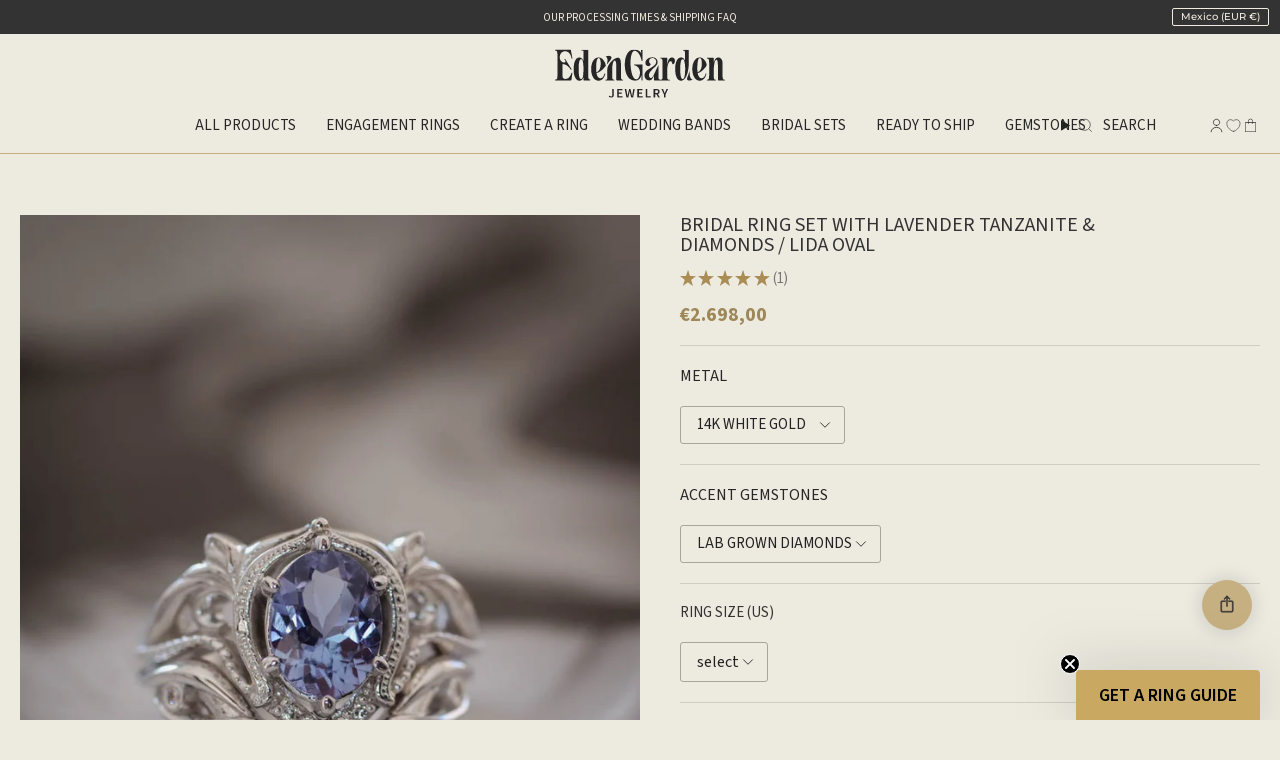

--- FILE ---
content_type: text/html; charset=utf-8
request_url: https://edengardenjewelry.com/en-mx/products/bridal-ring-set-with-violet-blue-tanzanite-diamonds-lida-oval?section_id=api-product-grid-item
body_size: 747
content:
<div id="shopify-section-api-product-grid-item" class="shopify-section">

<div data-api-content>

<link href="//edengardenjewelry.com/cdn/shop/t/99/assets/product-grid-item.css?v=88032695998973713851766151393" rel="stylesheet" type="text/css" media="all" /><div class="grid-item product-item  product-item--centered product-item--outer-text product-item--has-quickbuy "
       id="product-item--api-product-grid-item-7566776303846"
       data-grid-item
          
  >
    <div class="product-item__image double__image" data-product-image>
      <a class="product-link" href="/en-mx/products/bridal-ring-set-with-violet-blue-tanzanite-diamonds-lida-oval" aria-label="Bridal ring set with lavender tanzanite &amp; diamonds / Lida oval" data-product-link="/en-mx/products/bridal-ring-set-with-violet-blue-tanzanite-diamonds-lida-oval"><div class="product-item__bg" data-product-image-default><figure class="image-wrapper image-wrapper--cover lazy-image lazy-image--backfill is-loading" style="--aspect-ratio: 0.9090909090909091;"><img src="//edengardenjewelry.com/cdn/shop/products/P1144244.jpg?crop=center&amp;height=880&amp;v=1761291961&amp;width=800" alt="Bridal ring set with lavender tanzanite &amp; diamonds / Lida oval - Eden Garden Jewelry™" width="800" height="880" loading="eager" srcset="//edengardenjewelry.com/cdn/shop/products/P1144244.jpg?v=1761291961&amp;width=136 136w, //edengardenjewelry.com/cdn/shop/products/P1144244.jpg?v=1761291961&amp;width=160 160w, //edengardenjewelry.com/cdn/shop/products/P1144244.jpg?v=1761291961&amp;width=180 180w, //edengardenjewelry.com/cdn/shop/products/P1144244.jpg?v=1761291961&amp;width=220 220w, //edengardenjewelry.com/cdn/shop/products/P1144244.jpg?v=1761291961&amp;width=254 254w, //edengardenjewelry.com/cdn/shop/products/P1144244.jpg?v=1761291961&amp;width=284 284w, //edengardenjewelry.com/cdn/shop/products/P1144244.jpg?v=1761291961&amp;width=292 292w, //edengardenjewelry.com/cdn/shop/products/P1144244.jpg?v=1761291961&amp;width=320 320w, //edengardenjewelry.com/cdn/shop/products/P1144244.jpg?v=1761291961&amp;width=480 480w, //edengardenjewelry.com/cdn/shop/products/P1144244.jpg?v=1761291961&amp;width=528 528w, //edengardenjewelry.com/cdn/shop/products/P1144244.jpg?v=1761291961&amp;width=640 640w, //edengardenjewelry.com/cdn/shop/products/P1144244.jpg?v=1761291961&amp;width=720 720w, //edengardenjewelry.com/cdn/shop/products/P1144244.jpg?v=1761291961&amp;width=800 800w" sizes="(min-width: 990px) calc(100vw / 4 - 32px), (min-width: 750px) calc(100vw / 3 - 22px), calc(100vw / 2 - 16px)" fetchpriority="high" class=" fit-cover is-loading ">
</figure>
&nbsp;</div><hover-images class="product-item__bg__under">
              <div class="product-item__bg__slider" data-hover-slider><div class="product-item__bg__slide"
                          
                       data-hover-slide-touch
                  ><figure class="image-wrapper image-wrapper--cover lazy-image lazy-image--backfill is-loading" style="--aspect-ratio: 0.9090909090909091;"><img src="//edengardenjewelry.com/cdn/shop/products/P1144244.jpg?crop=center&amp;height=880&amp;v=1761291961&amp;width=800" alt="Bridal ring set with lavender tanzanite &amp; diamonds / Lida oval - Eden Garden Jewelry™" width="800" height="880" loading="lazy" srcset="//edengardenjewelry.com/cdn/shop/products/P1144244.jpg?v=1761291961&amp;width=136 136w, //edengardenjewelry.com/cdn/shop/products/P1144244.jpg?v=1761291961&amp;width=160 160w, //edengardenjewelry.com/cdn/shop/products/P1144244.jpg?v=1761291961&amp;width=180 180w, //edengardenjewelry.com/cdn/shop/products/P1144244.jpg?v=1761291961&amp;width=220 220w, //edengardenjewelry.com/cdn/shop/products/P1144244.jpg?v=1761291961&amp;width=254 254w, //edengardenjewelry.com/cdn/shop/products/P1144244.jpg?v=1761291961&amp;width=284 284w, //edengardenjewelry.com/cdn/shop/products/P1144244.jpg?v=1761291961&amp;width=292 292w, //edengardenjewelry.com/cdn/shop/products/P1144244.jpg?v=1761291961&amp;width=320 320w, //edengardenjewelry.com/cdn/shop/products/P1144244.jpg?v=1761291961&amp;width=480 480w, //edengardenjewelry.com/cdn/shop/products/P1144244.jpg?v=1761291961&amp;width=528 528w, //edengardenjewelry.com/cdn/shop/products/P1144244.jpg?v=1761291961&amp;width=640 640w, //edengardenjewelry.com/cdn/shop/products/P1144244.jpg?v=1761291961&amp;width=720 720w, //edengardenjewelry.com/cdn/shop/products/P1144244.jpg?v=1761291961&amp;width=800 800w" sizes="(min-width: 990px) calc(100vw / 4 - 32px), (min-width: 750px) calc(100vw / 3 - 22px), calc(100vw / 2 - 16px)" class=" fit-cover is-loading ">
</figure>
</div><div class="product-item__bg__slide"
                          
                            data-hover-slide
                          
                       data-hover-slide-touch
                  ><figure class="image-wrapper image-wrapper--cover lazy-image lazy-image--backfill is-loading" style="--aspect-ratio: 0.9090909090909091;"><img src="//edengardenjewelry.com/cdn/shop/products/P1144241crop.jpg?crop=center&amp;height=1100&amp;v=1761291961&amp;width=1000" alt="Bridal ring set with lavender tanzanite &amp; diamonds / Lida oval - Eden Garden Jewelry™" width="1000" height="1100" loading="lazy" srcset="//edengardenjewelry.com/cdn/shop/products/P1144241crop.jpg?v=1761291961&amp;width=136 136w, //edengardenjewelry.com/cdn/shop/products/P1144241crop.jpg?v=1761291961&amp;width=160 160w, //edengardenjewelry.com/cdn/shop/products/P1144241crop.jpg?v=1761291961&amp;width=180 180w, //edengardenjewelry.com/cdn/shop/products/P1144241crop.jpg?v=1761291961&amp;width=220 220w, //edengardenjewelry.com/cdn/shop/products/P1144241crop.jpg?v=1761291961&amp;width=254 254w, //edengardenjewelry.com/cdn/shop/products/P1144241crop.jpg?v=1761291961&amp;width=284 284w, //edengardenjewelry.com/cdn/shop/products/P1144241crop.jpg?v=1761291961&amp;width=292 292w, //edengardenjewelry.com/cdn/shop/products/P1144241crop.jpg?v=1761291961&amp;width=320 320w, //edengardenjewelry.com/cdn/shop/products/P1144241crop.jpg?v=1761291961&amp;width=480 480w, //edengardenjewelry.com/cdn/shop/products/P1144241crop.jpg?v=1761291961&amp;width=528 528w, //edengardenjewelry.com/cdn/shop/products/P1144241crop.jpg?v=1761291961&amp;width=640 640w, //edengardenjewelry.com/cdn/shop/products/P1144241crop.jpg?v=1761291961&amp;width=720 720w, //edengardenjewelry.com/cdn/shop/products/P1144241crop.jpg?v=1761291961&amp;width=960 960w, //edengardenjewelry.com/cdn/shop/products/P1144241crop.jpg?v=1761291961&amp;width=1000 1000w" sizes="(min-width: 990px) calc(100vw / 4 - 32px), (min-width: 750px) calc(100vw / 3 - 22px), calc(100vw / 2 - 16px)" class=" fit-cover is-loading ">
</figure>
</div></div>
            </hover-images></a>

      <quick-add-product>
      <div class="quick-add__holder" data-quick-add-holder="7566776303846"><button class="quick-add__button caps"
                  type="button"
                  aria-label="Quick add"
                  data-quick-add-btn
                  data-quick-add-modal-handle="bridal-ring-set-with-violet-blue-tanzanite-diamonds-lida-oval"
          >
            <span class="btn__text">Quick add</span>
            <span class="btn__plus"></span>
            <span class="btn__added">&nbsp;</span>
            <span class="btn__loader">
              <svg height="18" width="18" class="svg-loader">
                <circle r="7" cx="9" cy="9" />
                <circle stroke-dasharray="87.96459430051421 87.96459430051421" r="7" cx="9" cy="9" />
              </svg>
            </span>
          </button>


<template data-quick-add-modal-template>
  <dialog class="drawer product-quick-add" data-product-id="7566776303846" data-section-id="api-product-grid-item-7566776303846" inert data-quick-add-modal data-scroll-lock-required>
    <form method="dialog">
      <button class="visually-hidden no-js" aria-label="Close"></button>
    </form>

    <div class="drawer__inner product-quick-add__content" data-product-upsell-container data-scroll-lock-scrollable style="--swatch-size: var(--swatch-size-product)">
      <div class="product-quick-add__close-outer">
        <button class="product-quick-add__close drawer__close" aria-label="Close" data-quick-add-modal-close autofocus><svg aria-hidden="true" focusable="false" role="presentation" class="icon icon-cancel" viewBox="0 0 24 24"><path d="M6.758 17.243 12.001 12m5.243-5.243L12 12m0 0L6.758 6.757M12.001 12l5.243 5.243" stroke="currentColor" stroke-linecap="round" stroke-linejoin="round"/></svg></button>
      </div>

      <div class="product-quick-add__inner" data-product-upsell-ajax></div>

      <div class="loader loader--top"><div class="loader-indeterminate"></div></div>
    </div>
  </dialog>
</template></div>
    </quick-add-product>
    </div>

    <div class="product-information"
         style="--swatch-size: var(--swatch-size-filters);"
         data-product-information>
      <div class="product-item__info">
        <a class="product-link" href="/en-mx/products/bridal-ring-set-with-violet-blue-tanzanite-diamonds-lida-oval" data-product-link="/en-mx/products/bridal-ring-set-with-violet-blue-tanzanite-diamonds-lida-oval">
          <p class="product-item__title">Bridal ring set with lavender tanzanite &amp; diamonds / Lida oval</p>

          <div class="product-item__price__holder"><div class="product-item__price" data-product-price>
              <span class="price">
  
    <span class="new-price">
      
        <small>From</small>
      €2.698,00</span>
    
  
</span>
              
            </div>
          </div>
        </a></div>
    </div>
  </div></div></div>

--- FILE ---
content_type: text/css
request_url: https://edengardenjewelry.com/cdn/shop/t/99/assets/styles.css?v=99465967534301667961766411063
body_size: 44689
content:
@charset "UTF-8";*,:before,:after{box-sizing:border-box}div#tracktor form#tracktorOrderForm h1{font-size:60px;font-family:var(--second-ff)!important;padding-bottom:60px;margin:0 auto;text-transform:uppercase;line-height:100%}.article__content.rte.terms__inner p,.article__content.rte.terms__inner li::marker{font-size:1.5rem}.rte__table-wrapper table{width:100%!important}.article__content.rte.terms__inner h2,.article__content.rte.terms__inner h3{font-size:2rem;margin-bottom:20px}#faq-plus-app p,#faq-plus-app label,#faq-plus-app span{line-height:100%!important}.pagination-custom__inner{font-size:1.3rem}nav.pagination-custom{margin-top:25px}.pagination-custom__prev span,.pagination-custom__next span{font-size:1.3rem}.link--remove a,.link--remove label,.link--add a,.link--add label,.link--disable a,.link--disable label{line-height:105%!important}.text-link,.rte a,.hero__rte a,p a{line-height:inherit!important}button.btn.btn--solid.btn--black .btn__added,button.btn.btn--solid.btn--black .btn__loader{display:none!important}.mountitlefix{position:fixed!important;top:0}html,body{height:100%}p.article__meta{font-size:1.5rem}.text-link,.rte a,.hero__rte a,p a{padding:0!important}.collection-item__info.aos-animate .sup,.grid__loader-line{display:none}.overoff{overflow:hidden}span.navtext sup.sup{display:none}body#privacy-policy h1,body#refund-policy h1,body#terms-of-service h1{font-size:60px;font-family:var(--second-ff)!important;padding-bottom:60px;margin:0 auto;text-transform:uppercase;padding-top:70px;line-height:100%}.contact__desc{margin-top:20px}.page,body .shopify-policy__container{max-width:807px!important;padding:0;font-size:calc(var(--font-4) * var(--FONT-ADJUST-BODY))}.fixed_top{position:absolute!important}.product__price__wrap{margin-top:1rem}div#faq-plus-app{display:flex;flex-direction:column;justify-content:center;max-width:807px;margin:15rem auto 0}.faq-plus-accordian h2,.faqCollapseCategory{font-family:var(--main-ff, Arial)!important;font-size:1.5rem!important;font-weight:400!important;margin-bottom:20px!important;text-transform:uppercase!important;line-height:18px;text-align:left;text-underline-position:from-font;text-decoration-skip-ink:none}.faqPlusAppAnswer{font-size:15px!important;font-weight:400!important;background-color:#dcdad0!important;line-height:21px!important;text-align:left;text-underline-position:from-font;text-decoration-skip-ink:none;padding:20px!important}.faqPlusAppContent,.faqPlusAppContent span,.faqPlusAppContent p{background-color:#dcdad0!important}label.faqPlusAppTitle{background-color:#d8d4bf!important;color:#262626!important;font-size:1.5rem!important;text-transform:uppercase!important;line-height:18px;font-weight:500!important;text-align:left;text-underline-position:from-font;text-decoration-skip-ink:none}.introTextFaqPlus{font-family:var(--main-ff, Arial)!important;max-width:695px!important;width:100%!important;margin:0 auto!important;font-size:1.5rem!important;line-height:21px!important}.easy-faq-search-bar input{max-width:695px!important;width:100%!important;margin:0 auto!important;border:1px solid rgba(80,76,76,1)!important;height:44px!important;outline:none!important;padding:10px 18px!important;font-family:var(--main-ff, Arial)!important;font-size:1.5rem!important;line-height:21px!important;text-align:left!important;text-underline-position:from-font!important;text-decoration-skip-ink:none!important}h1#easy-faq-app-header{font-size:60px;font-family:var(--second-ff)!important;padding-bottom:60px;margin:0 auto;text-transform:uppercase;font-weight:500;padding-top:70px;line-height:100%}.pagination-custom__prev,.pagination-custom__next{padding:8px!important;display:inline-block;border:1px rgba(38,38,38,1) solid!important;border-radius:5px!important;font-size:10px;font-weight:400;line-height:14px;text-align:left}.rating__text>a:hover{color:#c6b081}[data-collapsible-trigger] .icon{transition:opacity .3s ease,visibility .3s!important}.collection__nav{background:transparent!important;position:inherit!important;border-top:1px solid rgba(208,205,190,1);border-bottom:1px solid rgba(208,205,190,1);padding-top:20px;padding-bottom:20px;padding-left:max(env(safe-area-inset-left,1.4rem),var(--content-padding, 2rem))!important;padding-right:max(env(safe-area-inset-right,1.4rem),var(--content-padding, 2rem))!important}.collection__sidebar__slider{background:transparent!important;border-color:transparent}.collection__sidebar__actions{font-size:1.5rem;margin:0!important;text-transform:uppercase}.collection__sidebar__actions a{padding:0}.collection__sidebar__actions svg{display:none}svg.icon.icon-filter{display:none}h1.intro__title .sup{display:none}.border-black-solid{background:#262626;background:-moz-linear-gradient(45deg,transparent 10px,#262626 10px),-moz-linear-gradient(135deg,transparent 10px,#262626 10px),-moz-linear-gradient(225deg,transparent 10px,#262626 10px),-moz-linear-gradient(315deg,transparent 10px,#262626 10px);background:-o-linear-gradient(45deg,transparent 10px,#262626 10px),-o-linear-gradient(135deg,transparent 10px,#262626 10px),-o-linear-gradient(225deg,transparent 10px,#262626 10px),-o-linear-gradient(315deg,transparent 10px,#262626 10px);background:-webkit-linear-gradient(45deg,transparent 5px,#262626 0px),-webkit-linear-gradient(135deg,transparent 5px,#262626 0px),-webkit-linear-gradient(225deg,transparent 5px,#262626 0px),-webkit-linear-gradient(315deg,transparent 5px,#262626 0px);background-position:bottom left,bottom right,top right,top left;-moz-background-size:51% 51%;-webkit-background-size:51% 51%;background-size:51% 51%;background-repeat:no-repeat;border:none;color:#f2ece0;padding:17px}.collection__sidebar{padding-left:max(env(safe-area-inset-left,1.4rem),var(--content-padding, 2rem))!important;padding-right:max(env(safe-area-inset-right,1.4rem),var(--content-padding, 2rem))!important}.sidebar__item{margin:0!important;overflow-wrap:break-word;font-size:1.5rem;font-weight:400;line-height:18px;text-align:left;text-transform:uppercase}.collection__sidebar__slider .collection__filters{width:100%}.range__dot span{background:#a9a697;border:1px solid rgba(169,166,151,1)}.range__line span{background:#a9a697!important}.range__line{border:1px solid rgba(169,166,151,1)!important}.sidebar__item a:after,.sidebar__item label:after{background:transparent!important;outline:none!important;border:1px rgba(80,76,76,1) solid!important;outline:rgba(80,76,76,1)!important}.sidebar__item.link--remove a:after,.sidebar__item input:checked~label:after{background-image:url(/cdn/shop/files/Vector_4.svg?v=1732869623)!important;background-repeat:no-repeat!important;transition:none;background-position:center center!important;background-color:#504c4c!important;border:1px rgba(80,76,76,1) solid!important;outline:rgba(80,76,76,1)!important;box-shadow:none}.blog-section .grid-outer{padding:0!important}.collection__sidebar__buttons{background:transparent}.filter-hr{width:50%;margin:0 auto;height:2px;background-color:#d0cdbe}.filter__price__spacer:before{display:none}.filter__price__input{font-size:1.5rem;border:none;outline:none}.filter__price__input{border:none!important}.filter__price__field{max-width:35%!important;font-size:15px;font-weight:400;line-height:18px;padding:5px!important;border:1px solid rgba(169,166,151,1)!important;text-align:center;text-underline-position:from-font;text-decoration-skip-ink:none}.filter__price__spacer{flex:0 0 30%!important}.popout--group .popout__toggle,.popout--sort .popout__toggle{border-left:none!important;padding:0!important}h2.hero__title.heading-size-2.block-padding.aos-animate{font-size:6rem!important;color:#262626!important;margin-bottom:20px!important}.filter-group__heading{position:relative;border-bottom:0px;padding:0 0 5px;margin-bottom:0;font-weight:var(--FONT-WEIGHT-BODY-BOLD);cursor:pointer;font-family:Source Sans 3;font-size:15px;font-weight:400;line-height:18px;text-underline-position:from-font;text-decoration-skip-ink:none;text-transform:uppercase}.dropdown__family{padding:0}.dropdown__family::-webkit-scrollbar{width:2px}.dropdown__family::-webkit-scrollbar-thumb{background-color:#c6b081;border-radius:20px}.popout--group .popout__toggle{border-right:none!important}.collection__nav span.popout__toggle__text,span.popout__expanded-hide,.collection__nav span.popout__expanded-show{font-size:1.5rem;font-weight:400;line-height:18px;text-align:center;text-underline-position:from-font;text-decoration-skip-ink:none}svg.icon.icon-cart{fill:var(--1-color, #262626);stroke:none!important}.wrapper--full-padded{padding-left:max(env(safe-area-inset-left,1.4rem),var(--content-padding, 2rem))!important;padding-right:max(env(safe-area-inset-right,1.4rem),var(--content-padding, 2rem))!important}[data-collapsible-body]{background-color:#edebe0}div#delivery_timer_wrapper{border:0px!important;font-size:1.2rem!important;font-weight:400}popout-select.select-popout{display:none}.pin-spacer{z-index:999!important}.spb-label-tooltip label{font-size:1.5rem}.spb-label-tooltip{position:relative;width:fit-content}div#infiniteoptions-container label:first-child{margin-bottom:20px;display:block;width:fit-content}.spb-tooltip{position:absolute!important;top:-1px;right:-20px}#infiniteoptions-container>div:first-child{margin:20px 0!important}div#infiniteoptions-container label:first-child{margin-bottom:20px;display:block}div#infiniteoptions-container fieldset label{display:block;margin-bottom:20px}input[type=checkbox]{-webkit-appearance:none;appearance:none;position:relative;width:18px;border:1px rgba(80,76,76,1) solid;height:18px;background:transparent;vertical-align:middle;padding:0;border-radius:0;outline:none}#infiniteoptions-container>div:first-child label{text-transform:uppercase}span.btn__text{font-size:1.5rem!important;font-weight:400;line-height:100%;text-align:center;text-underline-position:from-font;text-decoration-skip-ink:none;letter-spacing:0;font-family:var(--main-ff, Arial)}input[type=checkbox]:checked{outline:none;background-image:url(/cdn/shop/files/Vector_4.svg?v=1732869623);background-repeat:no-repeat;transition:none;background-size:50%;background-position:center center;height:18px;width:18px;background-color:#504c4c;border:1px rgba(80,76,76,1) solid;outline:rgba(80,76,76,1)}#infiniteoptions-container>div:not(:first-child){background:#e4e1d4;padding:20px;border-top:1px solid var(--border);margin:0}div#infiniteoptions-container fieldset label:last-child{margin-bottom:0}.spb-helptext{padding-bottom:0rem!important;padding-left:22px!important}#infiniteoptions-container>div:last-child{border-bottom:1px solid var(--border)}input,textarea,select,.popout__toggle,.input-group{border-color:#a9a697!important}li.styles__item:hover img.lazy{transition-duration:.4s;transition-property:transform;transition-timing-function:ease-out;transform:scale(1.05)}.form__width{max-width:100%!important}li.ready__item:hover .ready-card__image img{transform:scale(1.05) translate(-49%,-49%);transition:.5s}.menu__item.grandparent.kids-7.images-1.is-visible .menu__blocks{align-items:inherit}div#shopify-section-template--23711721324890__index2{z-index:9}.template-404 div#show_header{margin-top:200px}.intro__title{text-align:center;padding:0 40px}h1.intro__title{margin-bottom:20px}div#reviews{max-width:700px;margin:0 auto}.grid{gap:20px}h1.terms__title{padding-left:20px;padding-right:20px;text-align:center}.pagination-custom__inner{margin:0!important}.mount_fix{position:fixed!important;top:0vh}@media only screen and (max-width: 1350px){ul.intro__list.contactssocial{display:flex;flex-wrap:wrap;gap:0}}.intro__list li{padding-bottom:40px}.intro__list li{flex:0 1 36.6rem}.intro__contacts{margin-top:12.2rem}@media only screen and (max-width: 960px){.intro__contacts{margin-top:6rem}}@media only screen and (max-width: 1024px){.intro__list li{flex:0 1 29%}}.intro__list{display:flex;gap:6rem;justify-content:center}@media only screen and (min-width: 1165px){.nonpc{display:none!important}div#tracktor{padding-top:calc(var(--header-height) + 40px)}.intro__info{padding:20px}nav.pagination-custom{padding-right:calc(var(--sidebar-width) + 20px)}.pagination-custom__inner{align-content:center;align-items:center;justify-content:center;vertical-align:middle}.sliderow{background-color:transparent!important}body#privacy-policy,body#refund-policy,body#terms-of-service{margin:10rem auto 0}.contacts__body{height:90vh}}@media only screen and (max-width: 1165px){.pin-spacer{display:none!important;position:absolute!important;top:-9999999px!important;height:0px!important;visibility:hidden!important}div#tracktor form#tracktorOrderForm h1{padding-top:70px}.mobile__menu__dropdown sup.sup{display:none}h1.intro__title{margin-bottom:0}.contacts__info{margin-top:5rem;margin-bottom:5rem}.team__item-info{margin-top:0!important;position:relative!important}section.section.online{margin-top:7rem}.contact__title{text-transform:uppercase}body .shopify-policy__container{margin:0!important}.faq-plus-accordian h2{margin-top:20px!important}.rating__star{filter:brightness(5)}p.rating__number-value{font-size:8.2rem;color:#fff}.footer-menu__list{gap:1.5rem!important}.certification__decore{top:90%!important}div#faq-plus-app{margin:0rem auto 0!important;padding:0 20px!important}.introTextFaqPlus,.faq-plus-app-container{padding-left:0!important;padding-right:0!important}div#filter-groups{width:100%;background-color:#edebe0!important}.template-product div#show_header .index-product.section-padding{padding-bottom:40px}.template-product ._intro-padding-top,.intro__site-container{padding-top:0!important}.nonmob{display:none}}ul,ol[class]{padding:0}body,h1,h2,h3,h4,p,ul,ol[class],li,figure,figcaption,blockquote,dl,dd{margin:0}h1,h2,h3,h4{font-size:unset;font-weight:inherit}body{min-height:100vh;scroll-behavior:smooth;text-rendering:optimizeSpeed}ul[class],ol[class]{list-style:none}a:not([class]){-webkit-text-decoration-skip:ink;text-decoration-skip-ink:auto}img{max-width:100%;display:block}article>*+*{margin-top:0}input,button,textarea,select{font:inherit}button{padding:0}@media (prefers-reduced-motion: reduce){*{-webkit-animation-duration:.01ms!important;animation-duration:.01ms!important;-webkit-animation-iteration-count:1!important;animation-iteration-count:1!important;transition-duration:.01ms!important;scroll-behavior:auto!important}}input[type=number]::-webkit-outer-spin-button,input[type=number]::-webkit-inner-spin-button{-webkit-appearance:none;margin:0}input[type=number]{-moz-appearance:textfield}input[type=number]:hover,input[type=number]:focus{-moz-appearance:number-input}input[type=number]::-webkit-inner-spin-button,input[type=number]::-webkit-outer-spin-button{-webkit-appearance:none;margin:0}button{display:block;background-color:transparent;border:0;outline:0;transition:background-color .3s ease-out,color .3s ease-out;cursor:pointer}a{display:block;color:inherit;text-decoration:none;cursor:pointer;transition:color .3s ease-out}svg{display:block;width:100%;height:100%}input,textarea{color:inherit;background-color:transparent;border:0;outline:1px solid gray;resize:none}input,textarea{-webkit-appearance:none;-moz-appearance:none;appearance:none}span.delivery_date{color:#c6b081!important}:root{--max-container-width: 100%;--content-padding: 2rem;--accent: orange;--title: #111;--text: #333;--back: #edebe0;--back-2: #e2e0d4;--back-3: #f3f2ee;--white: #fff;--black: #262626;--1-color: #262626;--2-color: #f2ece0;--3-color: #c6b081;--4-color: #a9a697;--5-color: #504c4c;--6-color: #d0cdbe;--FAQ: #d8d4bf;--main-ff: "Source Sans 3", sans-serif;--second-ff: "Canela Condensed Trial", sans-serif;--canela-lcg-ff: "Canela LCG", sans-serif;--systemfont: -apple-system, BlinkMacSystemFont, Arial, sans-serif;--transition: .3s ease}html{font-size:8px;box-sizing:border-box;-webkit-text-size-adjust:100%;-webkit-tap-highlight-color:transparent}@media only screen and (min-width: 375px){html{font-size:10px}}@media only screen and (min-width: 1401px){html{font-size:10px;font-size:clamp(4.3px,.695vw,25px)}}body{position:relative;min-width:319px;background-color:var(--back, #edebe0);text-rendering:optimizeSpeed;scroll-behavior:smooth;color:var(--text, #333);margin:0;font-family:var(--main-ff, Arial);font-weight:400;font-size:1.6rem;line-height:1.25;-webkit-user-select:text;-moz-user-select:text;user-select:text}.preload *{transition:none!important}.visually-hidden{position:absolute!important;overflow:hidden;clip:rect(0 0 0 0);height:1px;width:1px;margin:-1px;padding:0;border:0}.skip-link:focus,.skip-link:active{position:absolute!important;overflow:visible!important;clip:auto!important;-webkit-clip-path:none!important;clip-path:none!important;width:auto!important;height:auto!important;margin:0!important;white-space:normal!important;padding:20px!important;z-index:15000!important;color:#262626!important;background-color:#f2ece0!important;outline:2px solid currentColor!important}._accent-color{color:var(--accent)}._uppercase{text-transform:uppercase}._white-color{color:var(--white)}input::-moz-placeholder{color:#666;font-size:80%}input::placeholder{color:#666;font-size:80%}::-moz-selection{background-color:var(--3-color, #c6b081);color:#fff}::selection{background-color:var(--3-color, #c6b081);color:#fff}input:focus:required:invalid,textarea:focus:required:invalid{border-color:red}input:required:valid,textarea:required:valid{border-color:green}[class].display-none{display:none!important}.disable-scroll,body:has(.animated-trigger){overflow-y:hidden;height:100vh;position:fixed;left:0;top:0;width:100%}.text-1,.menu-dropdown__menu-link,.menu-dropdown__menu-title,.menu-dropdown__text,.contacts__link,.contacts__text,.contact__desc>p,.range-slider__input-pretext,.range-slider__input,.catalog-link__text,.filters__button,.catalog__controls-btn,.catalog__nav-button,.intro__text>p,.intro__tag,.carousel__text,.certification__subtitle,.certification__text,.online__text,.mountain__text,.rating__text,.categories__text,.styles__text,.questions__text,.footer-menu__label,.footer-menu__link,.footer-menu__text,.footer-menu__title,.socials__title,.hero__text,.menu__link,.checkbox>label,.tag,.search>span,.breadcrumbs__link{font-size:1.5rem;font-style:normal;font-weight:400;line-height:100%;text-transform:uppercase}.text-2,.ready-card__size,.ready-card__text,.ready-card__price,.ready-card__desc{font-size:1.5rem;font-style:normal;font-weight:400;line-height:140%}.text-h1,.hero__title,.hero__title__mobile{font-family:var(--second-ff);font-size:8.2rem;font-style:normal;font-weight:500;line-height:96%;text-transform:uppercase}a.contact__link:hover{color:#c6b081}a.contact__link{text-transform:uppercase}.strong,strong{font-weight:700!important}@media only screen and (max-width: 992px){.text-h1,.hero__title,.hero__title__mobile{font-size:6rem;line-height:96%}}.text-h2,.contacts__image-text,.intro__heading.intro__heading--bigger,.carousel__title,.certification__title,.online__title,.rating__number-value,.rating__title,.styles__title,.questions__title{font-family:var(--second-ff);font-size:9rem;font-style:normal;font-weight:500;line-height:108%;text-transform:uppercase}.intro__heading.intro__heading--bigger{margin-bottom:6rem;text-align:center}@media only screen and (max-width: 992px){.text-h2,.contacts__image-text,.intro__heading.intro__heading--bigger,.carousel__title,.certification__title,.online__title,.rating__number-value,.rating__title,.styles__title,.questions__title{font-size:6rem;line-height:96%}}.text-h3,.contacts__title,.intro__title,.intro__heading{font-family:var(--second-ff);font-size:6rem;font-style:normal;font-weight:500;line-height:108%;text-transform:uppercase}@media only screen and (max-width: 992px){.text-h3,.contacts__title,.intro__title,.intro__heading{font-size:2.5rem;line-height:108%}}.text-button,.button span,.button{font-size:1.5rem;font-style:normal;font-weight:400;line-height:120%;text-transform:uppercase}.text-big,.mountain__title{font-family:var(--second-ff);font-size:14rem;font-style:normal;font-weight:500;line-height:96%;text-transform:uppercase}@media only screen and (max-width: 960px){.text-big,.mountain__title{font-size:6rem}}.animated-trigger .hero__back--animated:before{opacity:1}.animated-trigger .hero__inner--animated{transform:translateY(5%);opacity:0}.animated-trigger .hero__scrolling-element--animated:before{opacity:0}.popout__toggle{padding:2px 8px!important}popout-select.popout{border:1px rgba(242,236,224,1) solid}popout-select.popout{border:.5px rgba(242,236,224,1) solid;font-size:1rem;border-radius:2px}.lazyload,.lazyloading{opacity:0}.lazyloaded{opacity:1;transition:opacity .3s}[class*=__site-container]{width:100%;max-width:calc(var(--max-container-width, 144rem) + 2 * var(--content-padding, 2rem));margin:0 auto;padding-inline:var(--content-padding, 2rem)}@supports (width: max(20vw,100px)){[class*=__site-container]{padding-left:max(env(safe-area-inset-left,1.4rem),var(--content-padding, 2rem));padding-right:max(env(safe-area-inset-right,1.4rem),var(--content-padding, 2rem))}}.page-main{flex:1 0 auto;display:flex;flex-direction:column}.wrapper{position:relative;width:100%;height:100%;display:flex;flex-direction:column;align-items:stretch}._intro-padding-top,.intro__site-container{padding-top:var(--header-height)}.modal{position:fixed;top:0;right:0;bottom:0;left:0;z-index:200;width:100%;height:100%;background-color:#0009;visibility:hidden;opacity:0;transition:opacity var(--transition-time),visibility var(--transition-time)}.modal.is-open{visibility:visible;opacity:1;transition:opacity var(--transition-time),visibility var(--transition-time)}.modal__container{position:absolute;top:50%;left:50%;display:none;width:100%;max-width:80%;height:auto;overflow:auto;max-height:100%;background-color:var(--white, #fff);border-radius:.6rem;box-shadow:0 0 1rem #0000001a;transform:translate(-50%,-50%)}.modal__container.modal-open{display:block}.modal__close-btn{position:absolute;top:2rem;right:2rem;z-index:2;display:flex;align-items:center;justify-content:center;width:2rem;height:2rem;background-color:transparent;border-radius:50%;cursor:pointer}.modal__content{position:relative;padding:4rem 6rem}.theme__header{position:fixed}@media only screen and (max-width: 960px){.contacts__info{display:block!important;padding-block:inherit!important}}@-webkit-keyframes opacityAnim{0%{opacity:0}to{opacity:1}}@keyframes opacityAnim{0%{opacity:0}to{opacity:1}}.scroll-child{position:absolute;top:calc(var(--header-height) / -1);left:50%;transform:translate(-50%);width:100vw;height:100vh;overflow:hidden;-webkit-clip-path:inset(0 0 0 0);clip-path:inset(0 0 0 0);transition:-webkit-clip-path .5s ease;transition:clip-path .5s ease;transition:clip-path .5s ease,-webkit-clip-path .5s ease}.video-bg{position:absolute;top:calc(var(--header-height) / -1);left:50%;transform:translate(-50%);width:100vw;height:100vh;overflow:hidden;clip-path:inset(0 0 0 0);transition:clip-path .5s ease}.herohero{position:absolute;left:50%;top:50%;transform:translate(-50%,-50%);display:block;width:100%;max-width:unset;min-height:100%;object-fit:cover;object-position:center}.w-embed{clip-path:inset(0 25% 0 25%)}.menu__dropdown.menu-dropdown{background:var(--back, #edebe0)}@media only screen and (max-width: 1165px){.section-padding{--padding-top: calc(var(--PT) * 1) !important;--padding-bottom: calc(var(--PB) * 1) !important;padding-top:var(--PT-MOBILE, var(--padding-top))!important}.mountain__image.mountain__image--parallax{z-index:1000!important}.rating{padding-block:0px}}h2.mountain__title{left:0}@media only screen and (max-width: 1165px){.row.reviews .col2.middle .reviews__desc a.btn.btn--outline.btn--large.btn--black{color:#f2ece0!important;--btn-border-hover: #f2ece0 !important;--btn-bg-hover: transparent !important;--btn-text-hover: #f2ece0 !important}.row.reviews .col2.middle .reviews__desc .border-black:before,.btn--outline.btn--black:before{background:linear-gradient(45deg,#000,#000)!important}section.section.intro__review .intro__site-container{padding:0}header.theme__header.has-border.aos-animate .section-padding{padding-bottom:calc(var(--PB) * 4)!important}.sliderow{background-color:transparent!important}}.button{position:relative;display:grid;place-content:center;place-items:center;height:5rem;padding:0 7rem;text-align:center;transition:color .2s ease}.button span{position:relative;z-index:150;padding:1rem;white-space:nowrap;transition:.2s ease}@media only screen and (max-width: 640px){.button span{padding:.2rem}}.button .icon{position:absolute;top:0;right:0;bottom:0;left:0;z-index:100;width:100%;fill:transparent;stroke-width:1px;stroke:var(--3, #c6b081);transition:.2s ease}.button.button--black span{color:var(--1-color, #262626)}.button.button--black .icon{stroke:var(--1-color, #262626)}.button.button--black:hover .icon{fill:var(--1-color, #262626);stroke:var(--1-color, #262626)}.button.button--black:hover span,.button.button--white span{color:var(--2-color, #f2ece0)}.button.button--white .icon{stroke:var(--2-color, #f2ece0)}.button.button--white:hover .icon{fill:var(--3, #c6b081);stroke:var(--3, #c6b081)}.button.button--white:hover span{color:var(--1-color, #262626)}@media (hover: none){.button{-webkit-tap-highlight-color:transparent}}@media only screen and (max-width: 960px){.popout-footer .popout__toggle{font-size:1.5rem!important}}.burger .icon{width:2.5rem;height:2.5rem}.tag{display:block;width:-webkit-max-content;width:-moz-max-content;width:max-content;padding:1rem;color:var(--5-color, #504c4c);text-align:center;background-color:var(--back-3, #f3f2ee)}.checkbox{display:block}.checkbox>label{display:flex;align-items:center;gap:1rem;cursor:pointer}.checkbox>label>i{display:block;flex-shrink:0;width:1.83rem;height:1.83rem;background-image:url(data:image/svg+xml,\ %3Csvg%20width%3D%2220%22%20height%3D%2219%22%20viewBox%3D%220%200%2020%2019%22%20fill%3D%22none%22%20xmlns%3D%22http%3A%2F%2Fwww.w3.org%2F2000%2Fsvg%22%3E%0A%3Crect%20x%3D%221.30859%22%20y%3D%220.5%22%20width%3D%2217.3223%22%20height%3D%2217.3223%22%20stroke%3D%22%23504C4C%22%2F%3E%0A%3C%2Fsvg%3E%0A);background-size:contain;background-repeat:no-repeat;background-position:center}.checkbox>input:checked+label>i{background-color:var(--5-color, #504c4c)}.logo{display:block;flex-shrink:0;width:17.1rem;height:4.8rem}.menu{display:flex;align-items:center;gap:2rem}.menu__link{display:inline-flex;text-align:center;transition-duration:.3s;transition-property:color;transition-timing-function:ease-out}.menu__link.menu__link--arrow:after{flex-shrink:0;width:.8rem;height:1.8rem;margin-left:.5rem;background-image:url(data:image/svg+xml,\ %3Csvg%20xmlns%3D%22http%3A%2F%2Fwww.w3.org%2F2000%2Fsvg%22%20width%3D%228%22%20height%3D%225%22%20viewBox%3D%220%200%208%205%22%20fill%3D%22none%22%3E%0A%20%20%3Cpath%20d%3D%22M7.03814%200.3489L7.64021%200.951532L4.35896%204.23392C4.30638%204.28683%204.24386%204.32882%204.17499%204.35747C4.10612%204.38613%204.03227%204.40088%203.95767%204.40088C3.88308%204.40088%203.80923%204.38613%203.74036%204.35747C3.67149%204.32882%203.60897%204.28683%203.55639%204.23392L0.273438%200.951532L0.875502%200.349468L3.95682%203.43022L7.03814%200.3489Z%22%20fill%3D%22%23C6B081%22%2F%3E%0A%3C%2Fsvg%3E);background-size:contain;background-repeat:no-repeat;background-position:center;transition-duration:.3s;transition-property:background;transition-timing-function:ease-out;content:""}.menu__dropdown{position:absolute;top:calc(100% + 1px);left:50%;width:103%;transform:translate(-50%);display:none;max-height:calc(100vh - var(--header-height));overflow:hidden}.menu__item:hover .menu__dropdown{display:flex}.menu__item:hover .menu__link{color:var(--3-color, #c6b081)}.menu__item:hover .menu__link.menu__link--arrow:after{background-image:url(data:image/svg+xml,\ %3Csvg%20xmlns%3D%22http%3A%2F%2Fwww.w3.org%2F2000%2Fsvg%22%20width%3D%228%22%20height%3D%225%22%20viewBox%3D%220%200%208%205%22%20fill%3D%22none%22%3E%0A%20%20%3Cpath%20d%3D%22M7.03814%200.3489L7.64021%200.951532L4.35896%204.23392C4.30638%204.28683%204.24386%204.32882%204.17499%204.35747C4.10612%204.38613%204.03227%204.40088%203.95767%204.40088C3.88308%204.40088%203.80923%204.38613%203.74036%204.35747C3.67149%204.32882%203.60897%204.28683%203.55639%204.23392L0.273438%200.951532L0.875502%200.349468L3.95682%203.43022L7.03814%200.3489Z%22%20fill%3D%22%23C6B081%22%2F%3E%0A%3C%2Fsvg%3E)}.scroll-wrap-one{height:100%!important}.grid-outer{padding:0!important;padding-left:max(env(safe-area-inset-left,1.4rem),var(--content-padding, 2rem))!important;padding-right:max(env(safe-area-inset-right,1.4rem),var(--content-padding, 2rem))!important}.grid--slider-disabled{grid-column-gap:20px!important}@keyframes ani{0%{opacity:0}to{opacity:1}}.language__button{display:flex;align-items:center;gap:.5rem;height:1.6rem;padding:.4rem 1rem;border-radius:.2rem;border:.5px solid #424242;color:#424242;font-size:.6rem;font-style:normal;font-weight:400;line-height:120%;text-transform:uppercase}.language__button>span{display:block;flex-shrink:0;white-space:nowrap}.language__button>i{display:block;width:.4rem;height:.7rem;flex-shrink:0;background-image:url(data:image/svg+xml,\ %3Csvg%20xmlns%3D%22http%3A%2F%2Fwww.w3.org%2F2000%2Fsvg%22%20width%3D%225%22%20height%3D%223%22%20viewBox%3D%220%200%205%203%22%20fill%3D%22none%22%3E%0A%20%20%3Cpath%20d%3D%22M4.58715%200.722224L4.91406%201.04944L3.13241%202.83171C3.10386%202.86044%203.06992%202.88324%203.03252%202.8988C2.99513%202.91435%202.95503%202.92236%202.91453%202.92236C2.87402%202.92236%202.83392%202.91435%202.79653%202.8988C2.75913%202.88324%202.72519%202.86044%202.69664%202.83171L0.914062%201.04944L1.24097%200.722533L2.91406%202.39532L4.58715%200.722224Z%22%20fill%3D%22%235C5C5C%22%2F%3E%0A%3C%2Fsvg%3E);background-size:contain;background-repeat:no-repeat;background-position:center}.pay-system{display:flex;align-items:center;gap:.4rem}.pay-system li{flex-shrink:0}.pay-system__tab{display:block}.pay-system__tab .icon{width:2.5rem;height:1.6rem}.catalog{display:grid;grid-template-areas:"c_head c_head" "c_sidebar c_list" "c_pagination c_pagination";gap:2rem;grid-template-columns:1fr calc(100% - 35.5rem)}@media only screen and (max-width: 960px){.catalog{grid-template-areas:"c_head" "c_list" "c_pagination";grid-template-columns:100%;grid-auto-flow:column}}.catalog__head{grid-area:c_head;display:flex;flex-direction:column;align-items:stretch}.catalog__sidebar{grid-area:c_sidebar}@media only screen and (max-width: 960px){.catalog__sidebar.filters{display:none}}.catalog__list{grid-area:c_list;display:flex;flex-wrap:wrap;gap:6rem 2rem;padding-right:var(--content-padding)}@media only screen and (max-width: 960px){.catalog__list{gap:4rem 2rem;padding-inline:var(--content-padding)}}.catalog__row{border-bottom:1px solid var(--6-color, #d0cdbe)}.catalog__nav{display:flex;align-items:center;gap:1.8rem;padding-bottom:4rem}.catalog__nav-button:hover{background-color:transparent;border:1px var(--1-color, #262626) solid;margin-bottom:-1px;margin-top:-1px}li.filters__checkbox.checkbox label{font-size:1.3rem}.catalog__nav-item{flex:0 1 18rem}@media only screen and (max-width: 960px){.catalog__nav-item{flex:1 1 calc(50% - 1rem)}.intro__grid{margin-bottom:calc(50% + 4rem)!important}.intro__image{margin-bottom:-50%}}.catalog__nav-button{display:flex;align-items:center;justify-content:center;width:100%;height:4rem;padding:2rem 4rem;color:var(--1-color, #262626);text-align:center;background-color:var(--6-color, #d0cdbe);cursor:pointer}@media only screen and (max-width: 960px){.catalog__nav-button{padding:2rem}}.catalog__controls{display:flex;align-items:center;justify-content:space-between;gap:2rem;padding-block:2rem}.catalog__controls-btn{display:flex;align-items:center;gap:1rem}.catalog__controls-btn .icon{width:.6rem;height:2rem;fill:var(--1-color, #262626)}.catalog__item{flex:0 1 calc(100% / 3 - (2rem * 2 / 3))}@media only screen and (max-width: 960px){.catalog__item{flex:0 1 calc(50% - 1rem)}}.catalog__pagination{grid-area:c_pagination;display:flex;justify-content:center;margin-top:8rem}@media only screen and (max-width: 960px){.catalog__pagination{margin-top:6rem}}.filters{display:flex;flex-direction:column;gap:2rem}.filters__button{display:flex;align-items:center;justify-content:space-between;cursor:pointer}.filters__button .icon{width:2rem;height:.5rem;fill:var(--1-color, #262626);transition-property:transform;transition-duration:.3s;transition-timing-function:ease-in-out}.filters__dropdown{max-height:0;opacity:0;transform:scaleY(0);transform-origin:top center;transition-property:all;transition-duration:.2s;transition-timing-function:ease-in-out}.filters__list{display:flex;flex-direction:column;align-items:flex-start;gap:1.5rem;padding-top:2rem}.filters__item{padding-bottom:2rem;padding-left:var(--content-padding);border-bottom:1px solid var(--6-color, #d0cdbe)}.filters__item>input:checked+.filters__button .icon{transform:rotate(-90deg)}.filters__item>input:checked~.filters__dropdown{max-height:300rem;opacity:1;transform:scaleY(1)}.filters__item--ready{display:none}.filters__range-slider{padding-top:2.6rem}.filters.filters--all .filters__item--ready{display:block}.catalog-link{display:block;width:100%;height:100%}.catalog-link__body{position:relative;display:flex;align-items:center;justify-content:center;width:100%;height:100%}.catalog-link__image{position:absolute;left:50%;top:50%;z-index:100;width:100%;height:100%;transform:translate(-50%,-50%)}.catalog-link__image img{display:block;width:100%;max-width:unset;min-height:100%;-o-object-fit:cover;object-fit:cover;-o-object-position:center;object-position:center}.catalog-link__text{position:relative;z-index:200;padding-inline:4rem;color:var(--2-color, #f2ece0);text-align:center}.catalog-link__text.catalog-link__text--maxW{max-width:37ch}@media only screen and (max-width: 992px){.catalog-link__text{padding-inline:1rem}}.catalog-pagination,.catalog-pagination__list{display:flex;align-items:center;gap:.5rem}.catalog-pagination__item,.catalog-pagination__divider{flex-shrink:0}.catalog-pagination__link{flex-shrink:0;min-width:3.3rem;height:3.4rem;padding:1rem;color:#a9a697;font-family:"Source Sans 3";font-size:1rem;font-style:normal;font-weight:400;line-height:140%;text-align:center;border-radius:.5rem;border:1px solid transparent}.catalog-pagination__link.catalog-pagination__link--active{color:var(--1-color, #262626);border-color:var(--1-color, #262626)}.catalog-pagination__link.catalog-pagination__link--next{display:flex;align-items:center;justify-content:center;gap:.4rem;color:var(--1-color, #262626);border-color:var(--1-color, #262626)}.catalog-pagination__link.catalog-pagination__link--next .icon{width:.5rem;height:.7rem}.range-slider{display:flex;flex-direction:column-reverse;align-items:stretch;gap:1.6rem}.range-slider__input{width:100%;color:var(--5-color, #504c4c);border:0;outline:0}.range-slider__inputs{display:flex;align-items:center;justify-content:space-between;gap:2rem}.range-slider__inputs .range-slider__input-wrapper .range-slider__input{margin:0;width:9ch}.range-slider__inputs .range-slider__input-wrapper--small .range-slider__input{margin:0;width:3ch}.range-slider__input-pretext{display:flex;color:var(--1-color, #262626)}.range-slider__input-pretext:after{content:"\a0"}.range-slider__input-wrapper{display:inline-flex;align-items:center;padding:.6rem 1rem;border:1px solid var(--4-color, #a9a697)}.range-slider__inputs-divider{flex-shrink:0;width:4rem;height:1px;background:var(--4-color, #a9a697)}.range-slider__element{width:100%;height:2px;border:0;background:0 0;box-shadow:none;border-radius:0}.range-slider__element .noUi-connects{border-radius:4px}.range-slider__element .noUi-base{width:calc(100% - 1.4rem);left:50%;transform:translate(-50%)}.range-slider__element .noUi-connect{background:var(--4-color, #a9a697)}.range-slider__element.noUi-horizontal .noUi-origin{height:100%}.range-slider__element.noUi-horizontal .noUi-handle{top:100%;right:0;overflow:hidden;width:1.4rem;height:1.4rem;margin-top:-.8rem;margin-right:-.6rem;background-color:var(--4-color, #a9a697);border:0;border-radius:50%;box-shadow:none;cursor:pointer}.range-slider__element.noUi-horizontal .noUi-handle:after{content:"";position:absolute;background-color:var(--4-color, #a9a697)!important;left:0;top:0;width:100%;height:100%;display:block!important;border-radius:50%}.range-slider__element .noUi-handle:after,.range-slider__element .noUi-handle:before{display:none}.range-slider__element .noUi-handle{outline:0}.range-slider__element .noUi-handle:focus{outline:0}.range-slider__input-wrapper:first-child .range-slider__input{text-align:right}.range-slider__input-wrapper:last-child .range-slider__input{text-align:right}.range-slider__input-wrapper:last-child .range-slider__input .range-slider__input-pretext{text-align:right}.contact{display:flex;flex-direction:column;align-items:center}.contact__icon{width:6.5rem;aspect-ratio:1}.contact__icon img{display:block;width:100%;max-width:unset;min-height:100%;-o-object-fit:contain;object-fit:contain;-o-object-position:center;object-position:center}.contact__title{white-space:nowrap}.contact__desc{display:flex;flex-direction:column;align-items:center;gap:2rem}.contact__link{-webkit-text-decoration-line:underline;text-decoration-line:underline;-webkit-text-decoration-style:solid;text-decoration-style:solid;-webkit-text-decoration-skip-ink:none;text-decoration-skip-ink:none;text-decoration-thickness:auto;text-underline-offset:auto;text-underline-position:from-font}@media only screen and (max-width: 1024px){.contact__link{display:none}}.contacts{background:var(--6-color, #d0cdbe)}.contacts__body{display:grid;grid-auto-flow:row;grid-template-columns:repeat(2,1fr);gap:4rem;padding-block:2rem}@media only screen and (max-width: 960px){.contacts__body{padding-block:unset}}@media only screen and (max-width: 1024px){.contacts__body{grid-auto-flow:column;grid-template-columns:auto;grid-template-rows:repeat(2,auto);gap:0}}.contacts__image{position:relative;overflow:hidden}@media only screen and (max-width: 1024px){.contacts__image{aspect-ratio:1.1/1;margin-inline:calc(var(--content-padding) * -1);padding-inline:var(--content-padding)}}.contacts__image img{position:absolute;left:50%;top:50%;z-index:100;display:block;width:100%;max-width:unset;min-height:100%;transform:translate(-50%,-50%);-o-object-fit:cover;object-fit:cover;-o-object-position:center;object-position:center}.contacts__image-text{position:absolute;left:50%;top:50%;z-index:200;width:100%;max-width:-webkit-min-content;max-width:-moz-min-content;max-width:min-content;transform:translate(-50%,-50%);color:var(--2-color, #f2ece0);text-align:center}@media only screen and (max-width: 1024px){.contacts__image-text{max-width:unset}}.contacts__desc,.contacts__info{display:flex;flex-direction:column;align-items:center;justify-content:center;gap:2rem}.contacts__title{text-align:center}@media only screen and (max-width: 992px){.contacts__title:not(.intro__heading--bigger){font-size:4.9rem}}.contacts__desc{gap:1.3rem}@media only screen and (max-width: 1024px){.contacts__desc{gap:2rem}}.contacts__desc>*{text-align:center}.contacts__text{max-width:44rem;padding-inline:4rem}.contacts__link{display:inline-flex;align-items:center}.contacts__link:before{display:block;width:1.2rem;height:1.2rem;margin-right:1rem;margin-bottom:.2rem;background-image:url(data:image/svg+xml,\ %3Csvg%20xmlns%3D%22http%3A%2F%2Fwww.w3.org%2F2000%2Fsvg%22%20width%3D%2211%22%20height%3D%2211%22%20viewBox%3D%220%200%2011%2011%22%20fill%3D%22none%22%3E%0A%20%20%3Cpath%20d%3D%22M5.5%200.286133L3.73223%203.51836L0.5%205.28613L3.73223%207.05389L5.5%2010.2861L7.26777%207.05389L10.5%205.28613L7.26777%203.51836L5.5%200.286133Z%22%20fill%3D%22%23262626%22%2F%3E%0A%3C%2Fsvg%3E);background-size:cover;background-repeat:no-repeat;background-position:center;content:""}.contacts__link>p{-webkit-text-decoration-line:underline;text-decoration-line:underline;-webkit-text-decoration-style:solid;text-decoration-style:solid;-webkit-text-decoration-skip-ink:none;text-decoration-skip-ink:none;text-decoration-thickness:auto;text-underline-offset:auto;text-underline-position:from-font}.contacts__link.contacts__link--not-active{pointer-events:none}.contacts__info{position:relative;padding-block:8rem}.contacts__info:after,.contacts__info:before{position:absolute;right:0;width:12.4rem;aspect-ratio:.66/1;background-image:url(data:image/svg+xml,\ %3Csvg%20xmlns%3D%22http%3A%2F%2Fwww.w3.org%2F2000%2Fsvg%22%20width%3D%22124%22%20height%3D%22186%22%20viewBox%3D%220%200%20124%20186%22%20fill%3D%22none%22%3E%0A%20%20%3Cpath%20d%3D%22M73.7304%200.372327C73.7304%200.880871%2073.8481%200.935358%2074.7812%200.880871C75.524%200.826384%2075.6508%200.853628%2076.3574%201.1079C77.5441%201.54379%2077.4897%201.54379%2077.7524%201.12606C77.8702%200.926277%2078.1329%200.644761%2078.3231%200.481301C78.7217%200.154379%2079.229%200.108974%2080.0171%200.336002C80.9229%200.599356%2081.4755%201.46206%2081.7473%203.0331C81.8197%203.41451%2082.0371%203.65062%2082.3089%203.65062C82.4267%203.65062%2082.5897%203.68694%2082.6803%203.73235C83.1242%203.97754%2084.2746%204.2863%2084.5464%204.24089C84.7094%204.20457%2087.7078%204.16825%2091.2226%204.15008C99.0402%204.10468%2098.6597%204.10468%2099.321%204.15008C99.9189%204.19549%20100.399%203.9957%20100.517%203.66878C100.589%203.47808%20101.287%202.53364%20101.667%202.11591C102.202%201.53471%20103.461%200.708329%20103.932%200.617518C104.05%200.599356%20104.231%200.535788%20104.33%200.481301C104.566%200.354165%20105.137%200.354165%20105.209%200.481301C105.245%200.535788%20105.327%200.55395%20105.399%200.526706C105.463%200.499463%20105.599%200.608437%20105.716%200.799141C105.97%201.22595%20105.925%201.86163%20105.599%202.29753C105.173%202.86056%20104.693%203.91397%20104.792%204.07743C104.992%204.44976%20106.242%204.24998%20107.601%203.64154C108.253%203.35094%20108.389%203.25105%20108.534%202.96045C108.769%202.46099%20108.742%202.22488%20108.425%202.06142C108.063%201.87072%20108.054%201.50747%20108.407%201.17147C109.258%200.354165%20111.804%200.208866%20114.241%200.835465C114.621%200.935358%20115.237%201.04433%20115.599%201.07158C115.962%201.09882%20116.297%201.15331%20116.351%201.18055C116.397%201.20779%20116.496%201.24412%20116.578%201.24412C116.777%201.26228%20117.647%201.47115%20118.109%201.61644C118.697%201.79807%20118.906%201.77082%20119.232%201.47115C119.395%201.31677%20119.748%201.1079%20120.02%201.00801C120.717%200.744654%20121.877%200.808222%20122.52%201.16239C123.326%201.59828%20123.879%202.53364%20123.888%203.5144C123.906%204.24089%20123.788%204.56782%20123.372%205.04004C123.145%205.30339%20123.018%205.37604%20122.765%205.37604C122.493%205.37604%20122.357%205.29431%20121.868%204.78576C121.379%204.2863%20121.252%204.20457%20121.025%204.23181C120.645%204.27722%20120.337%204.49517%20120.056%204.92198C119.821%205.27614%20119.812%205.30339%20119.875%206.3114C119.911%206.86535%20119.957%207.43746%20119.975%207.57367C119.993%207.71897%20119.975%207.84611%20119.929%207.87335C119.893%207.9006%20119.875%208.00049%20119.902%208.10946C119.929%208.20936%20119.902%208.40006%20119.839%208.53628C119.775%208.67249%20119.658%208.91768%20119.576%209.09023C119.295%209.67142%20118.516%2010.3434%20117.511%2010.8338C116.487%2011.3424%20116.514%2011.2969%20116.795%2012.0507C117.076%2012.8044%20117.049%2012.8589%20115.898%2013.9123C115.382%2014.3755%20115.228%2014.6751%20115.128%2015.3744C115.029%2016.0645%20115.074%2017.3268%20115.228%2017.9262C115.309%2018.2259%20115.355%2018.2713%20115.581%2018.2713C116.089%2018.2713%20116.686%2017.4358%20116.786%2016.5731C116.859%2015.9737%20117.221%2015.1746%20117.538%2014.9203C117.701%2014.7932%20117.909%2014.7296%20118.163%2014.7296C118.851%2014.7296%20119.114%2015.1655%20119.114%2016.3188C119.114%2017.2905%20119.214%2017.4994%20119.83%2017.799C120.446%2018.0896%20121.315%2018.9523%20121.469%2019.4064C121.687%2020.0693%20121.415%2021.6404%20120.944%2022.3941C120.826%2022.5939%20120.6%2022.8663%20120.437%2023.0116C120.183%2023.2477%20120.101%2023.275%20119.612%2023.2568C118.842%2023.2386%20118.824%2023.2477%20118.879%2023.4294C118.951%2023.6564%20118.706%2024.5736%20118.417%2025.1548C118.281%2025.4181%20117.955%2025.8268%20117.674%2026.0901C116.641%2027.0255%20116.369%2027.3161%20116.243%2027.6067C116.143%2027.8428%20116.143%2027.9427%20116.224%2028.0426C116.279%2028.1152%20116.306%2028.2514%20116.279%2028.3513C116.252%2028.4694%20116.279%2028.533%20116.36%2028.533C116.433%2028.533%20116.487%2028.4421%20116.487%2028.3423C116.487%2028.1515%20116.514%2028.1425%20117.266%2028.197C118.208%2028.2605%20118.716%2028.4876%20119.159%2029.0233C119.54%2029.4865%20119.658%2029.7862%20119.567%2030.0404C119.458%2030.3219%20119.25%2030.3855%20118.344%2030.3855C117.647%2030.3946%20117.484%2030.4218%20117.239%2030.6035C116.804%2030.9122%20116.487%2031.675%20116.433%2032.5105C116.333%2033.9726%20116.297%2041.1739%20116.378%2042.6541C116.424%2043.4987%20116.424%2044.5612%20116.387%2045.0152C116.306%2045.9143%20116.378%2046.2957%20116.723%2046.7407C117.266%2047.4671%20118.217%2049.7011%20118.335%2050.5547C118.371%2050.809%20118.435%2051.1541%20118.48%2051.3266C118.525%2051.4992%20118.643%2052.2347%20118.752%2052.9612C118.86%2053.6877%20119.069%2054.8683%20119.214%2055.5948C119.359%2056.3213%20119.495%2057.075%20119.522%2057.2748C119.594%2057.9105%20119.576%2058.982%20119.476%2059.4997C119.422%2059.7721%20119.359%2060.1081%20119.341%2060.2443C119.277%2060.6166%20118.317%2063.6679%20118.127%2064.0856C117.61%2065.2299%20117.112%2067.1823%20116.985%2068.5354C116.958%2068.8805%20116.886%2069.4344%20116.831%2069.7614C116.777%2070.0883%20116.723%2070.4697%20116.705%2070.6241C116.695%2070.7694%20116.677%2070.8965%20116.668%2070.8965C116.541%2070.8965%20116.478%2073.9841%20116.587%2074.7197C116.632%2075.0103%20116.732%2075.5915%20116.813%2076.0092C116.886%2076.4269%20116.967%2076.9355%20116.994%2077.1443C117.022%2077.3441%20117.058%2077.5439%20117.076%2077.5711C117.094%2077.6075%20117.176%2077.9526%20117.257%2078.3521C117.339%2078.7426%20117.538%2079.5417%20117.701%2080.1139C117.864%2080.686%20118.09%2081.5033%20118.208%2081.9301C118.317%2082.3569%20118.48%2082.929%20118.571%2083.2014C118.652%2083.4739%20118.779%2083.9279%20118.842%2084.2004C118.906%2084.4728%20118.978%2084.7634%20119.005%2084.8361C119.033%2084.9087%20119.069%2085.0358%20119.078%2085.1085C119.087%2085.1811%20119.205%2085.6534%20119.341%2086.1528C119.603%2087.0973%20119.812%2087.9781%20119.884%2088.3868C119.902%2088.5139%20119.966%2088.7319%20120.011%2088.859C120.065%2088.9952%20120.083%2089.1042%20120.056%2089.1042C120.02%2089.1042%20120.038%2089.1587%20120.083%2089.2132C120.129%2089.2767%20120.174%2089.4311%20120.183%2089.5583C120.192%2089.7853%20120.5%2091.1111%20120.654%2091.6106C120.708%2091.765%20120.745%2091.9557%20120.745%2092.0374C120.745%2092.1282%20120.781%2092.2644%20120.826%2092.3552C120.871%2092.437%20120.98%2092.7366%20121.062%2093.0091C121.152%2093.2815%20121.297%2093.6448%20121.379%2093.7991C121.56%2094.1442%20121.551%2094.3168%20121.315%2095.0523C121.134%2095.5972%20120.908%2096.5598%20120.563%2098.2307C120.455%2098.7302%20120.319%2099.4022%20120.246%2099.7291C120.183%20100.056%20120.074%20100.565%20120.02%20100.864C119.966%20101.164%20119.875%20101.573%20119.83%20101.772C119.784%20101.972%20119.73%20102.199%20119.712%20102.272C119.694%20102.344%20119.649%20102.653%20119.612%20102.944C119.576%20103.244%20119.513%20103.58%20119.476%20103.689C119.431%20103.797%20119.35%20104.397%20119.295%20105.014C119.132%20106.685%20119.132%20106.676%20119.123%20106.676C119.114%20106.676%20119.096%20107.103%20119.087%20107.63C119.06%20108.692%20118.951%20109.982%20118.879%20110.091C118.86%20110.136%20118.815%20110.418%20118.788%20110.735C118.761%20111.053%20118.643%20111.78%20118.525%20112.352C118.408%20112.924%20118.29%20113.596%20118.254%20113.841C118.226%20114.086%20118.181%20114.323%20118.154%20114.368C118.127%20114.404%20118.09%20114.586%20118.072%20114.758C118.045%20114.94%20117.964%20115.358%20117.891%20115.694C117.484%20117.51%20117.239%20119.98%20117.456%20119.98C117.502%20119.98%20117.665%20119.898%20117.828%20119.798C118.254%20119.535%20118.788%20119.472%20119.069%20119.653C119.187%20119.735%20119.44%20120.116%20119.63%20120.507C119.821%20120.888%20120.129%20121.433%20120.319%20121.706C120.645%20122.169%20120.663%20122.232%20120.636%20122.786C120.609%20123.367%20120.6%20123.386%20120.219%20123.676C120.002%20123.84%20119.766%20124.003%20119.694%20124.048C119.431%20124.194%20119.649%20124.43%20120.065%20124.43C120.727%20124.43%20120.926%20124.112%20121.288%20122.496C121.352%20122.205%20121.497%20121.86%20121.596%20121.715C121.777%20121.478%20121.832%20121.46%20122.393%20121.469C123.082%20121.478%20123.308%20121.633%20123.652%20122.287C124.223%20123.376%20124.087%20124.857%20123.272%20126.337C122.973%20126.873%20121.959%20127.971%20121.768%20127.971C121.705%20127.971%20121.651%20128.008%20121.651%20128.062C121.651%20128.108%20121.352%20128.289%20120.989%20128.462C119.712%20129.079%20118.725%20129.052%20117.692%20128.38C117.348%20128.153%20117.203%20128.099%20117.139%20128.18C117.04%20128.317%20116.777%20128.98%20116.723%20129.261C116.695%20129.379%20116.614%20129.742%20116.541%20130.087C116.233%20131.495%20116.233%20131.74%20116.369%20149.04C116.433%20156.459%20116.487%20166.14%20116.487%20170.562C116.487%20175.021%20116.532%20179.044%20116.578%20179.598C116.641%20180.288%20116.75%20180.851%20116.94%20181.414C117.402%20182.785%20117.493%20183.348%20117.339%20183.993C117.275%20184.302%20117.112%20184.71%20116.985%20184.91C116.859%20185.11%20116.759%20185.301%20116.759%20185.346C116.759%20185.382%20116.623%20185.546%20116.46%20185.709C116.197%20185.964%20116.098%20186%20115.663%20186C115.083%20186%20115.038%20185.946%20114.775%20185.01C114.503%20184.011%20114.413%20183.893%20113.86%20183.657C113.425%20183.485%20113.271%20183.466%20112.682%20183.512C112.311%20183.548%20111.922%20183.575%20111.822%20183.584C111.55%20183.594%20111.016%20184.184%20110.844%20184.683C110.753%20184.938%20110.617%20185.283%20110.527%20185.455L110.373%20185.773H109.63C109.05%20185.773%20108.851%20185.737%20108.733%20185.619C108.651%20185.537%20108.479%20185.092%20108.362%20184.62C108.135%20183.748%20107.972%20183.457%20107.691%20183.457C107.601%20183.457%20107.501%20183.412%20107.474%20183.366C107.401%20183.248%20106.341%20183.248%20105.852%20183.376C105.327%20183.503%20104.711%20184.048%20104.629%20184.447C104.584%20184.683%20104.503%20184.792%20104.294%20184.874C103.877%20185.046%20103.479%20184.81%20103.171%20184.229C102.917%20183.748%20102.8%20182.803%20102.99%20182.685C103.044%20182.658%20103.062%20182.595%20103.044%20182.558C102.935%20182.386%20103.814%20181.296%20104.466%20180.797C104.928%20180.451%20105.644%20180.143%20106.296%20180.025C106.704%20179.943%20110.246%20179.852%20110.508%20179.916C110.626%20179.943%20111.414%20179.997%20111.423%20179.979C111.423%20179.97%20111.451%20179.634%20111.469%20179.235C111.505%20178.526%20111.586%20176.892%20111.786%20173.105C111.849%20171.942%20111.894%20165.304%20111.912%20155.397C111.922%20146.679%20111.967%20135.609%20111.994%20130.787C112.03%20125.965%20112.03%20121.324%20111.985%20120.461C111.949%20119.599%20111.94%20116.62%20111.976%20113.832C112.012%20111.044%20112.076%20105.087%20112.13%20100.592C112.239%2091.2837%20112.338%2086.8339%20112.429%2086.6886C112.547%2086.507%20112.61%2082.2025%20112.51%2081.249C112.347%2079.6144%20112.257%2079.4328%20111.931%2080.0775C111.487%2080.9675%20110.69%2081.7212%20109.793%2082.1299C109.458%2082.2843%20109.367%2082.2933%20109.186%2082.1934C108.887%2082.0391%20108.887%2081.6213%20109.186%2081.4215L109.412%2081.2762L109.131%2080.5407C108.977%2080.132%20108.778%2079.4873%20108.679%2079.1149C108.47%2078.3158%20108.398%2078.2159%20108.153%2078.3703C107.718%2078.6427%20106.613%2078.0161%20106.613%2077.5076C106.613%2077.108%20106.876%2076.6994%20107.736%2075.7549C108.208%2075.2464%20108.633%2074.7378%20108.697%2074.6198C108.914%2074.2111%20108.688%2073.8569%20108.108%2073.7207C107.619%2073.5936%20107.157%2073.1668%20106.758%2072.4766C106.631%2072.2496%20106.423%2071.9772%20106.305%2071.8591L106.088%2071.6502L105.744%2071.8773C105.544%2072.0044%20105.291%2072.2133%20105.164%2072.3495C104.783%2072.7672%20104.113%2073.2122%20103.868%2073.2122C103.633%2073.2122%20103.542%2073.076%20103.488%2072.6673C103.316%2071.4141%20103.271%2070.9147%20103.298%2070.4606C103.316%2070.1791%20103.289%2069.943%20103.252%2069.943C103.18%2069.943%20102.926%2070.3062%20102.256%2071.396C101.685%2072.3222%20101.232%2072.6946%20101.042%2072.3949C100.888%2072.1406%20101.631%2070.4969%20102.428%2069.3255C103.406%2067.8997%20104.702%2066.8645%20106.269%2066.2742C106.514%2066.1834%20106.704%2066.0835%20106.704%2066.0562C106.713%2066.0199%20106.722%2065.6022%20106.74%2065.13C106.776%2064.24%20106.994%2063.0141%20107.202%2062.5418C107.637%2061.5429%20107.827%2061.1888%20108.198%2060.7075C108.425%2060.3987%20108.606%2060.1081%20108.606%2060.0536C108.606%2060.0082%20108.488%2059.8175%20108.334%2059.654C108.189%2059.4815%20108.063%2059.318%20108.063%2059.2908C108.063%2059.2635%20107.918%2058.9911%20107.746%2058.6914L107.428%2058.1466L106.948%2058.2919C105.861%2058.6188%20104.684%2058.2465%20103.162%2057.0932C101.604%2055.9217%20100.933%2054.7684%20100.97%2053.3245C100.988%2052.6071%20101.042%2052.2802%20101.214%2051.8624C101.468%2051.2449%20101.685%2051.3176%20102.664%2052.3165C103.334%2052.9976%20103.66%2053.2337%20103.778%2053.1065C103.805%2053.0793%20103.859%2052.7251%20103.905%2052.3165C103.986%2051.4901%20104.095%2051.3085%20104.647%2051.0542C104.919%2050.9271%20105.2%2050.8998%20105.97%2050.918C107.093%2050.9452%20107.818%2051.1178%20108.47%2051.5355C109.041%2051.8987%20109.213%2052.0985%20109.34%2052.5526C109.639%2053.5969%20109.584%2053.5333%20110.671%2054.1599C110.853%2054.2689%20111.106%2054.4051%20111.233%2054.4687C112.003%2054.8683%20112.402%2055.8218%20111.976%2056.2577C111.831%2056.3939%20111.251%2056.5483%20110.119%2056.7299C109.693%2056.7935%20109.612%2056.9751%20109.874%2057.2475C109.983%2057.3656%20110.2%2057.6289%20110.345%2057.8378C110.499%2058.0558%20110.699%2058.2465%20110.78%2058.2737C110.871%2058.3009%20111.179%2058.2011%20111.469%2058.0558C112.021%2057.7742%20112.646%2057.6653%20113.063%2057.7833C113.271%2057.8378%20113.362%2057.7924%20113.751%2057.4019C114.186%2056.966%20114.195%2056.9479%20114.34%2056.0488C114.494%2055.1316%20114.494%2055.1226%20114.286%2054.7775C113.924%2054.1327%20110.508%2049.0836%20110.336%2048.9292C110.182%2048.793%20110.164%2048.8021%20109.956%2049.0654C109.711%2049.3923%20109.077%2049.7193%20108.769%2049.6739C108.651%2049.6648%20108.044%2049.3923%20107.41%2049.0745C106.514%2048.6295%20106.178%2048.4116%20105.879%2048.0756C105.372%2047.5035%20105.254%2047.1856%20105.254%2046.4319C105.254%2046.0868%20105.218%2045.7781%20105.173%2045.7508C105.019%2045.6509%20104.792%2046.0505%20104.566%2046.8405C104.321%2047.676%20103.914%2048.3026%20103.606%2048.3208C103.524%2048.3299%20103.425%2048.3753%20103.388%2048.4297C103.298%2048.5841%20102.6%2048.4752%20102.328%2048.2754C102.202%2048.1755%20101.966%2047.903%20101.803%2047.6578C101.386%2047.0494%20101.16%2046.895%20100.562%2046.8224C99.6471%2046.7134%2099.6833%2046.7316%2099.1126%2046.2049C98.6325%2045.7599%2098.6959%2045.4965%2099.4478%2044.7882C100.58%2043.7257%20102.247%2042.8993%20103.542%2042.754C103.814%2042.7268%20104.195%2042.6632%20104.394%2042.6087C104.602%2042.5542%20105.146%2042.5452%20105.653%2042.5815L106.541%2042.636L106.477%2042.3545C106.423%2042.0729%20105.889%2040.9832%20105.254%2039.839C104.321%2038.1499%20102.709%2034.6718%20101.975%2032.7648C101.821%2032.3743%20101.649%2031.9475%20101.577%2031.8113C101.504%2031.6841%20101.45%2031.5025%20101.45%2031.4208C101.45%2031.339%20101.414%2031.2482%20101.368%2031.221C101.332%2031.1937%20101.269%2031.0394%20101.232%2030.885C101.205%2030.7306%20101.124%2030.4763%20101.051%2030.3219C100.979%2030.1585%20100.879%2029.8679%20100.816%2029.6681C100.761%2029.4683%20100.68%2029.2231%20100.634%2029.1232C100.598%2029.0233%20100.453%2028.6329%20100.317%2028.2605C99.8192%2026.8529%2099.321%2025.854%2098.9043%2025.4C98.4785%2024.9368%2098.3789%2024.9459%2097.618%2025.4726C97.1741%2025.7814%2097.0745%2025.9085%2097.0835%2026.1719C97.0835%2026.3807%2097.2103%2027.2071%2097.2375%2027.2707C97.2647%2027.307%2097.2919%2027.6248%2097.3009%2027.9699C97.319%2028.9144%2096.9567%2029.5228%2095.8968%2030.331C95.3352%2030.7578%2095.0816%2031.2391%2095.0544%2031.9293C95.0182%2032.7466%2094.846%2033.3096%2094.5562%2033.6275L94.3025%2033.8999L93.3151%2033.3914C92.373%2032.901%2092.3096%2032.8828%2091.9744%2032.9736C91.7842%2033.0281%2091.5125%2033.0735%2091.3856%2033.0735C91.0323%2033.0735%2090.4345%2032.5922%2090.0631%2032.002C89.4924%2031.0848%2089.4924%2031.0848%2088.6771%2031.1392C88.0611%2031.1847%2087.9343%2031.1665%2087.5991%2030.9849C87.0194%2030.6489%2086.7567%2030.1766%2086.6389%2029.2231C86.6117%2029.0143%2086.4125%2028.5784%2086.1769%2028.197C85.6968%2027.4341%2085.416%2026.6895%2085.416%2026.2082C85.416%2025.7269%2086.1769%2024.2376%2086.6842%2023.729C87.3183%2023.0843%2087.9887%2022.7937%2088.8402%2022.7755C89.4924%2022.7664%2089.592%2022.7937%2090.353%2023.166C91.4943%2023.7109%2091.7842%2023.8108%2092.2281%2023.7563C92.681%2023.7018%2092.7897%2023.6473%2093.2879%2023.2205C93.5054%2023.0479%2093.7228%2022.9026%2093.7862%2022.9026C93.9764%2022.9026%2094.3478%2023.3749%2094.5109%2023.8198C94.692%2024.3193%2094.9094%2024.5373%2095.5435%2024.8551C95.9602%2025.064%2096.0599%2025.0821%2096.3316%2024.9913C96.7121%2024.8642%2097.8626%2024.1104%2097.8988%2023.9561C97.935%2023.7926%2095.8425%2021.8765%2093.8043%2020.2328C93.6141%2020.0784%2093.3967%2019.8877%2093.3061%2019.8151C93.2245%2019.7333%2092.9528%2019.5154%2092.7082%2019.3156C92.4546%2019.1158%2092.21%2018.916%2092.1647%2018.8525C92.1103%2018.798%2091.7842%2018.5346%2091.44%2018.2622C90.5885%2017.6083%2089.7823%2016.9273%2088.9126%2016.1463C86.5846%2014.0576%2085.7874%2013.2312%2084.6732%2011.751C84.2384%2011.1789%2083.7673%2010.634%2083.6314%2010.5341C83.3597%2010.3616%2083.0155%2010.3162%2082.9249%2010.4615C82.8977%2010.5069%2082.8162%2010.525%2082.7437%2010.4978C82.6712%2010.4706%2082.4991%2010.525%2082.3632%2010.6159C81.6295%2011.1244%2080.3251%2011.3878%2079.5732%2011.1789C79.4011%2011.1335%2079.0659%2010.9337%2078.8304%2010.7521C77.9245%2010.0437%2077.7343%209.96202%2076.9462%209.96202C76.457%209.9711%2076.0222%2010.0347%2075.6146%2010.1618C74.6091%2010.4887%2074.446%2010.6703%2074.8627%2010.9791C74.9805%2011.0699%2075.1435%2011.2879%2075.216%2011.4604C75.4606%2012.0688%2075.1073%2012.4321%2074.1652%2012.5501C73.0147%2012.6954%2072.7792%2012.9679%2073.5673%2013.2312C74.6815%2013.5854%2075.1888%2013.9123%2076.2305%2014.9203C76.7922%2015.4652%2077.2995%2015.9102%2077.3629%2015.9102C77.4172%2015.9102%2077.7796%2016.0555%2078.16%2016.2371C79.9989%2017.0998%2079.9536%2017.0635%2079.9808%2017.681C80.008%2018.2985%2079.9899%2018.353%2079.6366%2018.5709C78.4408%2019.3338%2077.3448%2019.1431%2075.7686%2017.8899C74.5003%2016.8909%2074.1833%2016.8092%2074.5004%2017.572C74.7812%2018.2531%2074.5909%2018.7253%2074.0293%2018.7253C73.7485%2018.7253%2072.9241%2018.471%2072.3716%2018.2077C71.9096%2017.9897%2071.1305%2017.2179%2070.7954%2016.6367C70.3334%2015.8375%2070.1794%2015.3835%2070.0707%2014.4118C69.9892%2013.7034%2069.9348%2013.5037%2069.8261%2013.4764C69.5996%2013.431%2068.884%2014.1484%2068.268%2015.0384C67.96%2015.4834%2067.6611%2015.8648%2067.6067%2015.8829C67.4708%2015.9283%2067.1629%2015.1655%2066.9817%2014.3755C66.9002%2014.0031%2066.8005%2013.6399%2066.7643%2013.5763C66.6737%2013.4038%2066.565%2013.5309%2066.1211%2014.4027C65.3149%2015.9556%2064.1554%2017.4358%2063.8383%2017.3177C63.63%2017.236%2063.5938%2017.0907%2063.6753%2016.6457C63.7478%2016.2552%2063.5756%2014.3936%2063.4398%2014.0485C63.2767%2013.6399%2062.9959%2013.3584%2062.6426%2013.2676C61.5012%2012.986%2060.7765%2012.4139%2060.7765%2011.8146C60.7765%2010.6976%2061.6733%209.69866%2063.1952%209.13563C63.4307%209.04482%2063.6481%208.96309%2063.6662%208.95401C63.6753%208.93585%2063.5938%208.79055%2063.4669%208.62709C63.3492%208.46363%2063.1318%208.0913%2062.9959%207.8007C62.8419%207.47378%2062.697%207.28308%2062.5882%207.28308C62.244%207.28308%2061.3925%207.50103%2061.3653%207.59184C61.0211%208.99941%2060.6044%209.3445%2059.146%209.41715C58.1586%209.47163%2058.1858%209.45347%2057.2799%2010.6068C56.5914%2011.4876%2056.3831%2011.6511%2056.0751%2011.5331C55.7399%2011.415%2055.6403%2011.4876%2055.3413%2012.1324C54.979%2012.9043%2054.4717%2013.4673%2054.0278%2013.5854C53.8286%2013.649%2053.6746%2013.7489%2053.6564%2013.8306C53.6383%2013.994%2053.8738%2014.8749%2054.1094%2015.5469C54.2996%2016.0645%2054.2453%2016.1826%2053.8376%2016.1826C53.439%2016.1826%2053.0495%2016.0736%2052.3158%2015.7376C51.727%2015.4743%2051.0294%2014.7932%2050.7758%2014.212C50.341%2013.2403%2050.2866%2013.1949%2049.2811%2012.8952C48.955%2012.8044%2048.8644%2012.7227%2048.801%2012.5047C48.647%2011.9689%2048.8554%2011.0972%2049.2992%2010.4342C49.3898%2010.298%2049.4351%2010.18%2049.3898%2010.18C49.3536%2010.1709%2047.6868%2010.1709%2045.6939%2010.18C43.701%2010.189%2041.9165%2010.1527%2041.7262%2010.1073C41.5451%2010.0619%2041.3729%2010.0528%2041.3548%2010.0892C41.3276%2010.1255%2040.8747%2010.1346%2040.3493%2010.1164C39.1083%2010.071%2038.5829%2010.1981%2038.2205%2010.6159C37.9035%2010.9791%2037.4868%2011.7782%2037.3056%2012.4048C37.2422%2012.641%2037.1063%2012.9043%2037.0157%2012.986C36.8617%2013.1223%2036.8346%2013.1223%2036.6081%2012.986C36.2095%2012.7499%2035.8019%2012.1052%2035.5482%2011.3242C35.2584%2010.4706%2035.2855%209.98926%2035.6388%209.21736C35.7656%208.94493%2035.8653%208.68157%2035.8653%208.63617C35.8653%208.59076%2035.6298%208.45455%2035.3399%208.31833C33.7546%207.59184%2032.7672%207.01972%2031.2907%205.96631C29.8051%204.89474%2030.1312%204.96739%2026.5349%204.96739C23.8535%204.96739%2023.301%204.99463%2022.6487%205.13085C21.5798%205.36696%2019.0887%205.37604%2017.6121%205.15809C16.7153%205.02187%2016.199%205.00371%2014.6228%205.04912C12.1679%205.12177%2011.8146%205.17625%2011.724%205.46685C11.6697%205.63031%2011.7422%206.05712%2011.8509%206.23875C11.9777%206.45669%2012.2041%207.23767%2012.177%207.37389C12.1588%207.45562%2012.0864%207.67357%2012.0049%207.85519L11.869%208.19119L10.7548%208.18211C9.45938%208.17303%209.15138%208.07314%208.76186%207.51011C8.42669%207.01972%208.14588%206.26599%208.14588%205.83918C8.14588%205.64847%208.1187%205.36696%208.09152%205.21258L8.03717%204.94014L7.15849%204.98555C5.67287%205.04912%204.78512%205.40328%203.89738%206.27507C2.79222%207.35573%202.52952%207.44654%201.55119%207.08329C0.880854%206.82902%200.264867%206.19334%200.264867%205.75745C0.264867%205.65755%200.201457%205.53042%200.128988%205.46685C-0.106537%205.26706%20-0.0250092%205.04004%200.418864%204.66771C1.34284%203.90489%202.9281%203.35094%204.78512%203.15116C4.94818%203.13299%205.10218%203.09667%205.12935%203.06943C5.15653%203.04218%205.1837%202.70618%205.19276%202.31569C5.21088%201.45298%205.43735%200.935358%206.02616%200.381408L6.42474%200L7.63859%200.0363246C8.59881%200.0544869%208.88868%200.0908114%209.0155%200.208866C9.11515%200.290597%209.54996%200.55395%2010.0029%200.79006C10.4468%201.03525%2010.9178%201.28044%2011.0446%201.35309C11.1715%201.41666%2011.2983%201.47115%2011.3436%201.47115C11.3798%201.47115%2011.6063%201.56196%2011.8418%201.66185C12.0773%201.77082%2012.3853%201.90704%2012.5393%201.97061C13.6445%202.45191%2015.0938%202.41558%2016.2534%201.8798C16.9237%201.57104%2017.123%201.31677%2017.0867%200.826384C17.0686%200.608437%2017.0958%200.336002%2017.1411%200.217947C17.2317%200.0272434%2017.286%200.0181623%2018.1919%200.0181623H19.1521L19.5598%200.390489C20.2844%201.04433%2021.2899%202.05234%2021.4711%202.30661C21.6432%202.54272%2021.6432%202.5518%2021.4892%202.64261C21.3624%202.70618%2021.1903%202.66078%2020.7917%202.47007C20.5018%202.32477%2020.1939%202.14315%2020.1123%202.0705C20.0217%201.98877%2019.9221%201.9252%2019.8949%201.9252C19.8315%201.9252%2019.75%201.86163%2018.6539%200.889952L17.9745%200.290597L17.9473%200.653842C17.9111%201.15331%2018.0198%201.30768%2018.7173%201.72542C19.4782%202.17947%2020.0399%202.74251%2019.9583%202.95137C19.8768%203.1784%2019.7319%203.14208%2019.0344%202.74251C18.2463%202.27937%2017.7299%202.19764%2017.2407%202.45191C16.8693%202.64261%2015.9544%202.93321%2015.6011%202.97862C15.4924%202.9877%2015.3565%203.02402%2015.3022%203.06035C15.2478%203.09667%2014.7859%203.11483%2014.2786%203.11483C13.0013%203.09667%2011.9324%202.79699%2010.0482%201.89796C9.72208%201.74358%209.31444%201.53471%209.14233%201.42574C8.12776%200.799141%207.83788%200.690167%207.43024%200.762816C6.92296%200.853628%206.37944%201.20779%206.19827%201.56196C6.11674%201.71634%206.02616%202.03418%205.99898%202.27029C5.96275%202.62445%205.98086%202.72434%206.14392%202.86964C6.52438%203.21473%207.49365%203.19656%209.07891%202.82424C9.56808%202.70618%209.98478%202.82424%2010.1478%203.11483C10.2656%203.34186%2010.1116%203.63246%209.83984%203.68694C9.10609%203.82316%207.78353%203.95938%206.99543%203.97754C3.94267%204.03203%203.03681%204.20457%201.59649%204.98555C0.880854%205.36696%201.27943%206.19334%202.1853%206.19334C2.38459%206.19334%202.60199%206.07529%202.93716%205.79377C3.53503%205.27614%204.42278%204.79484%205.11123%204.60414C5.41017%204.52241%205.72722%204.42252%205.81781%204.36803C5.90839%204.32262%206.13486%204.27722%206.31603%204.27722C7.63859%204.25906%208.37234%204.20457%208.57163%204.0956C8.77998%203.98662%208.81621%203.9957%208.97927%204.19549C9.10609%204.34987%209.14233%204.48609%209.09703%204.64955C9.0608%204.77668%209.0155%205.19441%208.98833%205.59399C8.93398%206.52934%209.09703%206.92891%209.68584%207.20135C10.0572%207.37389%2010.1297%207.38297%2010.5736%207.274C10.8363%207.21043%2011.0718%207.1287%2011.099%207.08329C11.1262%207.04697%2011.0899%206.88351%2011.0175%206.72005C10.4921%205.53042%2010.4739%205.23074%2010.8997%204.75852L11.2077%204.42252L12.5574%204.41344C13.2912%204.40436%2013.9978%204.37711%2014.1246%204.34079C14.4507%204.25906%2015.9997%204.15008%2016.4345%204.17733C17.6303%204.24998%2022.2139%204.25906%2023.0473%204.19549C23.5908%204.15008%2024.4514%204.08652%2024.9496%204.05927C25.4479%204.03203%2026.1635%203.9957%2026.5349%203.96846C27.3502%203.92305%2027.2052%203.92305%2028.2923%203.96846C29.2706%204.01387%2029.9591%204.17733%2030.6566%204.52241C31.4084%204.90382%2031.5262%204.97647%2032.6495%205.77561C33.2473%206.20242%2033.8814%206.62015%2034.0536%206.71097C34.2257%206.80178%2034.3797%206.90167%2034.3978%206.93799C34.4159%206.9834%2034.4793%207.01064%2034.5337%207.01064C34.5971%207.01064%2034.7601%207.07421%2034.9141%207.15594C35.4848%207.4647%2036.8617%207.70081%2036.8617%207.49194C36.8617%207.45562%2036.3816%207.11054%2035.8019%206.73821C35.2221%206.36588%2034.4159%205.83918%2034.0083%205.56674C33.0933%204.95831%2032.0063%204.2863%2031.9157%204.2863C31.8795%204.2863%2031.6349%204.18641%2031.3722%204.05927C31.1004%203.93214%2030.4482%203.68694%2029.9138%203.50532C29.3702%203.33278%2028.863%203.15116%2028.7814%203.10575C28.6909%203.05126%2028.555%203.01494%2028.4825%203.01494C28.41%203.01494%2028.2742%202.97862%2028.1836%202.93321C27.9662%202.82424%2027.6491%202.6971%2027.1237%202.51548C26.8701%202.42467%2026.544%202.30661%2026.399%202.24304C26.245%202.17947%2025.9008%202.04326%2025.629%201.94336C25.1942%201.7799%2024.2068%201.35309%2023.455%200.998926C23.3281%200.935358%2022.9386%200.699248%2022.5944%200.47222L21.9603%200.063568L22.7393%200.0363246C23.464%200.00908114%2023.5637%200.0272435%2023.9622%200.272434C24.2068%200.417733%2024.8953%200.726492%2025.4932%200.962601C26.091%201.20779%2026.698%201.45298%2026.8519%201.52563C26.9969%201.5892%2027.7759%201.86163%2028.5731%202.13407C29.3702%202.4065%2030.0859%202.65169%2030.1583%202.67894C30.9374%202.96045%2032.4683%203.42359%2033.6912%203.74143C33.9177%203.805%2034.1441%203.88673%2034.2076%203.94122C34.3616%204.06835%2034.5065%203.9503%2034.5065%203.68694C34.5065%203.55981%2034.6061%203.3237%2034.733%203.16024C34.8598%202.99678%2034.9594%202.82424%2034.9594%202.77883C34.9594%202.65169%2035.4939%202.16131%2035.82%201.98877C36.6715%201.53471%2037.5502%201.18963%2038.1118%201.08974C38.6916%200.989845%2038.7731%200.998926%2038.9271%201.13514C39.0811%201.27136%2039.3529%201.79807%2040.15%203.45083C40.2497%203.66878%2040.4127%203.87765%2040.4942%203.93214C40.8294%204.10468%2042.5324%204.20457%2045.6667%204.22273L48.955%204.24089L49.4532%204.00479C49.8699%203.805%2050.2142%203.6597%2050.4497%203.60521C50.9026%203.48716%2051.0566%203.43267%2051.1472%203.36002C51.3284%203.21473%2052.7234%203.0331%2053.3213%203.06943C53.9735%203.10575%2054.7163%203.3691%2055.8214%203.95938C56.2563%204.18641%2056.7001%204.37711%2056.7998%204.37711C57.0353%204.37711%2057.3342%203.86857%2057.3342%203.44175C57.3342%203.16932%2057.2618%203.0331%2056.9719%202.74251C56.7817%202.5518%2056.4103%202.27937%2056.1566%202.15223C55.912%202.0251%2055.7037%201.88888%2055.7037%201.84347C55.7037%201.76174%2056.0207%201.52563%2056.3921%201.32585C56.8722%201.06249%2058.6296%200.899033%2059.5083%201.02617C59.8797%201.08066%2060.2511%201.15331%2060.3236%201.18055C60.3961%201.20779%2060.5229%201.23504%2060.6044%201.2532C60.8218%201.2986%2061.5284%201.62552%2061.6914%201.76174C61.7639%201.82531%2061.8545%201.95245%2061.8907%202.03418C61.9813%202.27937%2062.8691%202.8878%2063.3582%203.04218C63.8565%203.20564%2066.0124%203.41451%2066.3838%203.34186C66.5106%203.31462%2066.9454%203.26921%2067.344%203.23289C67.7426%203.20564%2068.1049%203.16024%2068.1502%203.13299C68.1955%203.09667%2068.3405%203.06943%2068.4764%203.06035C68.8931%203.02402%2069.7174%202.75159%2069.9348%202.56996L70.1522%202.38834L69.9348%201.97061C69.7627%201.65277%2069.6993%201.36217%2069.6721%200.780978L69.6268%200.0181623H70.6957L70.6776%200.626599C70.6595%201.32585%2070.8135%201.75266%2071.2483%202.20672C71.5019%202.47915%2072.3716%202.9877%2072.3716%202.86964C72.3716%202.83332%2072.435%202.86056%2072.5074%202.92413C72.6433%203.04218%2073.821%203.1784%2073.821%203.07851C73.821%203.04218%2073.667%202.80607%2073.4677%202.5518C73.06%202.00693%2072.9151%201.5892%2072.8517%200.681086L72.7973%200.0181623H73.7304V0.372327ZM78.7217%201.46206C78.4409%201.85255%2078.4861%202.13407%2078.9844%203.05126C79.5098%204.00479%2079.5732%204.08651%2079.9355%204.34987C80.1982%204.53149%2080.2254%204.53149%2080.4066%204.39527C80.6602%204.19549%2080.7146%203.95938%2080.7236%203.16932C80.7236%202.06142%2080.3794%201.35309%2079.7996%201.27136C79.0206%201.17147%2078.9119%201.18963%2078.7217%201.46206ZM110.065%201.46206C109.675%201.57104%20109.757%201.7345%20110.318%201.98877C110.735%202.17947%20110.889%202.30661%20110.961%202.5064C111.025%202.68802%20111.025%202.80607%20110.952%202.8878C110.825%203.04218%20110.916%203.42359%20111.152%203.75959C111.324%203.9957%20111.369%204.00479%20112.03%204.00479C112.873%204.00479%20114.295%204.33171%20115.328%204.77668C115.826%204.98555%20115.907%204.9583%20116.116%204.53149C116.369%204.01387%20116.786%203.62338%20117.493%203.25105C117.81%203.08759%20118.081%202.8878%20118.1%202.80607C118.127%202.65169%20117.801%202.52456%20117.121%202.42467C116.895%202.38834%20116.387%202.28845%20115.989%202.18856C115.59%202.09774%20115.165%202.00693%20115.038%201.97969C113.969%201.77082%20113.634%201.69817%20113%201.56196C112.266%201.38942%20110.508%201.33493%20110.065%201.46206ZM103.66%201.80715C102.664%202.26121%20101.287%204.29538%20100.807%206.01172C100.644%206.59291%20100.616%206.93799%20100.616%208.30017C100.616%209.3899%20100.58%209.93477%20100.517%209.98018C100.462%2010.0165%20100.236%2010.0347%20100.019%2010.0165C99.321%209.9711%2099.3482%2010.1436%20100.308%2011.642C100.616%2012.1142%20100.933%2012.6864%20101.015%2012.9043C101.16%2013.2585%20101.16%2013.3311%20101.033%2013.6308C100.879%2013.985%2099.8192%2017.8354%2099.792%2018.135C99.783%2018.2349%2099.7467%2018.353%2099.7196%2018.4075C99.6833%2018.4529%2099.638%2018.6163%2099.6018%2018.7707C99.4841%2019.2793%2098.9677%2020.1965%2098.6688%2020.4235C98.234%2020.7595%2098.0528%2020.6778%2098.0528%2020.142C98.0437%2019.7333%2098.0166%2019.6788%2097.5002%2019.1975C96.848%2018.58%2096.54%2018.3167%2096.0508%2017.9353C95.6432%2017.6083%2092.056%2015.2745%2091.9744%2015.2745C91.9473%2015.2745%2091.4943%2014.9839%2090.978%2014.6388C90.4617%2014.2846%2089.9997%2014.0031%2089.9544%2014.0031C89.9091%2014.0031%2089.8547%2013.9396%2089.8185%2013.8669C89.7913%2013.7943%2089.7188%2013.7307%2089.6464%2013.7307C89.4833%2013.7307%2088.2423%2012.5138%2087.8075%2011.9145C87.5991%2011.642%2087.2187%2011.0336%2086.956%2010.5705C86.6299%209.98018%2086.4124%209.69866%2086.2494%209.63509C86.1226%209.58969%2085.6787%209.1992%2085.2711%208.77239L84.5192%208.00957L83.9032%208.01865C83.414%208.02773%2083.1513%207.98233%2082.6531%207.77346C82.1005%207.55551%2081.9013%207.40113%2081.0679%206.54751C80.2798%205.73928%2080.0442%205.55766%2079.7091%205.46685C79.4917%205.40328%2079.229%205.30339%2079.1293%205.23074C79.0297%205.15809%2078.8032%205.1036%2078.6401%205.1036H78.3321L78.6311%205.48501C78.7941%205.6848%2079.1746%206.01172%2079.4826%206.20242C80.2435%206.68372%2080.6602%207.01064%2080.8957%207.3194C81.1494%207.66449%2081.0044%207.7553%2080.4519%207.59184C80.2254%207.51919%2079.9536%207.4647%2079.854%207.4647C79.546%207.4647%2078.9753%207.13778%2078.5043%206.68372C78.0151%206.22058%2076.9099%205.37604%2076.4932%205.13993C75.1073%204.36803%2074.4732%204.15008%2073.4405%204.05927C73.1597%204.04111%2072.7339%203.97754%2072.4893%203.91397C71.1124%203.60521%2069.8261%203.55073%2068.9383%203.78684C68.6213%203.86857%2068.2499%203.9503%2068.1231%203.96846C67.6067%204.05019%2065.9581%204.27722%2065.487%204.32263C65.2152%204.34987%2064.255%204.45884%2063.3582%204.55873C62.4614%204.65863%2061.5646%204.75852%2061.3653%204.77668C60.4685%204.86749%2060.233%204.94922%2059.8254%205.31247C59.4268%205.65755%2059.4177%205.67572%2059.5627%205.83918C59.6533%205.93907%2059.9975%206.09345%2060.3326%206.19334C60.8671%206.3568%2061.0936%206.37496%2062.1081%206.32048C63.1952%206.26599%2063.3311%206.23875%2064.4%205.83918C65.795%205.31247%2065.9762%205.25798%2067.3893%204.97647C70.4149%204.37711%2072.0817%204.53149%2074.4098%205.60307C75.0076%205.88458%2075.5874%206.0208%2076.7197%206.15702C77.2904%206.22058%2077.8973%206.47486%2078.3503%206.82902C78.8576%207.22859%2079.7725%207.68265%2081.0135%208.13671C82.9249%208.85412%2084.1659%209.67142%2085.0627%2010.8156C86.7567%2012.9951%2088.4688%2014.7205%2090.9418%2016.7456C91.4128%2017.1361%2091.902%2017.5175%2092.0197%2017.6083C92.1375%2017.6992%2092.3821%2017.8989%2092.5633%2018.0533C92.7444%2018.2077%2093.1974%2018.5709%2093.5688%2018.8706C95.308%2020.2419%2097.7176%2022.3759%2098.6235%2023.3476C99.9279%2024.728%20100.634%2025.9357%20101.223%2027.8065C101.359%2028.2333%20101.504%2028.651%20101.549%2028.7327C101.595%2028.8236%20101.631%2028.9416%20101.631%2029.0052C101.631%2029.1414%20102.501%2031.6387%20102.727%2032.1291C102.818%2032.3289%20102.972%2032.7194%20103.08%2032.9918C103.18%2033.2642%20103.325%2033.6002%20103.397%2033.7546C103.47%2033.8999%20103.714%2034.4539%20103.932%2034.9806C104.955%2037.4416%20106.532%2040.5564%20107.492%2042.0275C107.999%2042.8085%20108.244%2043.0537%20108.987%2043.4533C109.63%2043.8074%20110.671%2044.5521%20111.55%2045.2786C113.416%2046.8224%20115.264%2049.0654%20115.146%2049.6466C115.074%2050.0371%20114.82%2049.9009%20114.014%2049.0291C112.465%2047.3582%20111.912%2046.7861%20111.84%2046.7861C111.795%2046.7861%20111.976%2047.0312%20112.248%2047.34C112.51%2047.6397%20112.791%2047.9848%20112.864%2048.0937C112.936%2048.2118%20113.389%2048.7657%20113.86%2049.3288C115.971%2051.8443%20117.429%2054.387%20117.936%2056.4121C118.172%2057.3838%20118.516%2058.4099%20118.598%2058.4099C118.652%2058.4099%20118.661%2058.1738%20118.616%2057.747C118.525%2056.8843%20118.507%2056.7844%20118.299%2055.7764C118.199%2055.3042%20118.1%2054.7865%20118.072%2054.6412C118.045%2054.4869%20117.964%2054.0601%20117.891%2053.6877C117.819%2053.3154%20117.656%2052.371%20117.52%2051.5991C117.393%2050.8272%20117.248%2050.1188%20117.203%2050.0371C117.157%2049.9554%20117.121%2049.8101%20117.121%2049.7283C117.121%2049.5104%20116.36%2047.9484%20115.953%2047.3309C115.771%2047.0585%20115.128%2046.1595%20114.512%2045.3512C113.905%2044.5339%20113.235%2043.5713%20113.027%2043.2172C112.565%2042.4089%20112.211%2042.0639%20111.858%2042.0639C110.898%2042.0639%20108.108%2039.8935%20106.785%2038.1136C106.568%2037.8139%20106.206%2037.3417%20105.988%2037.0692C104.475%2035.1985%20103.071%2032.3652%20102.854%2030.7578C102.845%2030.6579%20102.781%2030.3855%20102.736%2030.1585C102.682%2029.9315%20102.6%2029.4411%20102.564%2029.0687C102.482%2028.2242%20102.473%2024.5373%20102.555%2023.9924C102.582%2023.7654%20102.664%2023.1932%20102.718%2022.721C102.863%2021.5768%20103.252%2020.142%20103.714%2019.1431C103.814%2018.916%20103.896%2018.6981%20103.905%2018.6618C103.914%2018.462%20104.539%2017.7536%20104.829%2017.5902L105.155%2017.4086L105.381%2017.6265C105.508%2017.7536%20105.617%2017.908%20105.617%2017.9807C105.617%2018.0533%20105.417%2018.3802%20105.173%2018.7162C104.584%2019.5063%20104.122%2020.4053%20103.932%2021.1046C103.85%2021.4224%20103.742%2021.713%20103.705%2021.7675C103.669%2021.8129%20103.624%2022.0399%20103.597%2022.267C103.524%2022.9481%20103.434%2023.5747%20103.379%2023.7199C103.28%2024.0287%20103.352%2027.5613%20103.488%2028.4149C103.796%2030.4945%20104.258%2032.1745%20104.865%2033.4368C105.581%2034.917%20107.338%2037.3235%20108.833%2038.8491C109.467%2039.503%20110.943%2040.7017%20111.106%2040.7017C111.342%2040.7017%20111.315%2040.511%20111.016%2040.0933C110.626%2039.5393%20109.838%2038.0137%20109.648%2037.4325C109.458%2036.8513%20109.494%2036.2973%20109.729%2036.2973C109.829%2036.2973%20109.965%2036.4245%20110.074%2036.6152C110.173%2036.7877%20110.354%2037.1328%20110.49%2037.378C110.853%2038.0409%20111.061%2038.4132%20111.414%2039.0035C111.885%2039.7936%20111.876%2039.7754%20112.51%2040.7471C112.836%2041.2466%20113.199%2041.8187%20113.326%2042.0185C114.023%2043.1899%20115.101%2044.4068%20115.319%2044.2797C115.509%2044.1707%20115.572%2032.565%20115.391%2031.2119C115.291%2030.4672%20115.282%2030.3129%20115.128%2028.5784C115.083%2028.0244%20115.001%2027.2253%20114.947%2026.7985C114.902%2026.3626%20114.857%2025.4635%20114.857%2024.8006C114.857%2024.1286%20114.793%2023.1751%20114.721%2022.6756C114.639%2022.1762%20114.558%2021.4224%20114.53%2020.9956C114.503%2020.5688%20114.449%2019.9785%20114.404%2019.6788C114.358%2019.3792%20114.295%2018.3167%20114.259%2017.3087C114.168%2014.7024%20114.349%2013.9486%20115.309%2012.9225C115.563%2012.6591%20115.762%2012.3685%20115.744%2012.2959C115.726%2012.2141%20115.581%2012.1142%20115.418%2012.0598C115.183%2011.9962%20115.047%2012.0144%20114.739%2012.1778C114.53%2012.2868%20114.295%2012.4684%20114.222%2012.5865C114.15%2012.7045%20113.978%2012.9679%20113.833%2013.1767C113.697%2013.3765%20113.525%2013.767%20113.462%2014.0304C113.326%2014.5571%20113.235%2017.3359%20113.344%2017.5175C113.38%2017.5811%20113.353%2017.7718%20113.28%2017.9443C113.163%2018.2168%20113.172%2018.2985%20113.298%2018.6618C113.434%2019.0341%20113.434%2019.0795%20113.289%2019.3065C113.199%2019.4337%20113.063%2019.5426%20112.981%2019.5426C112.864%2019.5426%20112.846%2019.6244%20112.891%2020.0512C112.918%2020.3236%20112.981%2020.6051%20113.027%2020.6596C113.072%2020.7232%20113.163%2020.9684%20113.217%2021.2226C113.28%2021.4678%20113.371%2021.8583%20113.425%2022.0672C113.489%2022.3578%20113.489%2022.494%20113.416%2022.5666C113.289%2022.6938%20113.217%2022.6211%20112.855%2021.9491C112.365%2021.041%20111.46%2019.697%20111.07%2019.3338C110.345%2018.6254%20109.032%2018.6527%20108.362%2019.3792C108.072%2019.697%20107.854%2020.5597%20107.918%2021.1681C108.044%2022.4304%20108.09%2022.721%20108.153%2022.721C108.235%2022.721%20108.334%2022.3941%20108.334%2022.1035C108.334%2021.7584%20108.66%2021.3861%20109.204%2021.1227C110.146%2020.6596%20110.979%2020.932%20112.003%2022.0127C112.311%2022.3305%20112.628%2022.7483%20112.719%2022.939C113.036%2023.6201%20113.398%2025.1639%20113.552%2026.5351C113.57%2026.7621%20113.606%2027.0891%20113.625%2027.2616C113.742%2028.3241%20113.851%2029.8134%20113.815%2029.9133C113.797%2029.9769%20113.751%2030.5762%20113.733%2031.2391C113.715%2031.9111%20113.67%2032.4742%20113.643%2032.5105C113.616%2032.5377%20113.588%2032.9282%20113.579%2033.3823C113.579%2034.9079%20113.099%2037.1691%20112.791%2037.16C112.628%2037.151%20111.315%2036.0975%20110.635%2035.4346C109.729%2034.5447%20108.987%2033.573%20108.615%2032.8283C108.461%2032.5196%20108.298%2032.2471%20108.253%2032.2199C108.208%2032.1927%20108.189%2032.0383%20108.208%2031.8748C108.217%2031.7114%20108.235%2031.5479%20108.235%2031.5116C108.253%2031.3935%20108.597%2031.339%20108.769%2031.4298C108.869%2031.4843%20109.077%2031.7386%20109.249%2032.002C109.666%2032.674%20110.508%2033.7183%20111.369%2034.6082C111.768%2035.026%20112.148%2035.4255%20112.22%2035.4982C112.338%2035.6162%20112.365%2035.6162%20112.474%2035.471C112.538%2035.3801%20112.601%2035.2258%20112.601%2035.1259C112.61%2035.0169%20112.637%2034.7263%20112.664%2034.4811C112.701%2034.2268%20112.719%2032.456%20112.728%2030.5308C112.728%2027.525%20112.701%2026.8984%20112.556%2026.0356C112.465%2025.4817%20112.384%2024.9913%20112.374%2024.9459C112.365%2024.8914%20112.329%2024.8006%20112.293%2024.737C112.248%2024.6826%20112.239%2024.5917%20112.275%2024.5463C112.302%2024.5009%20112.284%2024.4374%20112.239%2024.4101C112.202%2024.3829%20112.139%2024.2285%20112.103%2024.065C111.94%2023.2205%20111.351%2022.4486%20110.608%2022.0944C110.128%2021.8674%20109.784%2021.8492%20109.412%2022.049C109.041%2022.2306%20109.104%2022.4304%20109.603%2022.6938C110.155%2022.9753%20110.807%2023.6927%20110.943%2024.1649C111.061%2024.5373%20111.079%2025.6815%20110.97%2025.854C110.943%2025.8994%20110.916%2025.9812%20110.898%2026.0356C110.536%2027.6612%20109.883%2028.542%20108.968%2028.651C108.307%2028.7327%20107.954%2028.9779%20107.7%2029.55C107.582%2029.8134%20107.338%2030.3129%20107.139%2030.6489C106.948%2030.9939%20106.794%2031.3754%20106.794%2031.4934C106.794%2031.6478%20106.74%2031.7114%20106.622%2031.7114C106.423%2031.7114%20106.36%2031.6387%20106.006%2030.9849C105.517%2030.0858%20105.399%2029.5955%20105.39%2028.3877V27.2888L104.829%2026.3444C104.204%2025.2819%20104.086%2024.8188%20104.258%2024.065C104.412%2023.3749%20104.593%2022.9935%20104.974%2022.603C105.263%2022.2942%20106.106%2021.8129%20106.35%2021.8129C106.405%2021.8129%20106.568%2021.7312%20106.704%2021.6313C106.93%2021.4678%20106.966%2021.3861%20107.021%2020.705C107.093%2019.8695%20107.311%2019.1521%20107.619%2018.7162C107.918%2018.2894%20108.842%2017.8989%20109.738%2017.8172L110.463%2017.7536L109.612%2016.9273C109.032%2016.3733%20108.561%2016.001%20108.162%2015.8012C107.628%2015.5288%20107.483%2015.5015%20106.794%2015.5015C106.106%2015.5015%20105.97%2015.5288%20105.526%2015.7739C104.801%2016.1644%20103.506%2017.5539%20103.289%2018.1532C103.198%2018.4256%20102.627%2019.0886%20102.492%2019.0886C102.274%2019.0886%20102.265%2018.9433%20102.41%2018.3076C102.564%2017.6447%20102.845%2016.9727%20103.053%2016.8092C103.117%2016.7547%20103.171%2016.6548%20103.171%2016.6003C103.171%2016.337%20104.321%2015.2836%20105.091%2014.8477C105.436%2014.6479%20106.314%2014.4299%20106.586%2014.4753C106.677%2014.4844%20106.785%2014.4753%20106.84%2014.439C106.985%2014.3573%20107.918%2014.5117%20108.298%2014.6933C109.485%2015.2382%20111.152%2016.8909%20111.704%2018.0624C112.103%2018.916%20112.302%2018.6799%20112.193%2017.463C112.148%2016.9%20112.066%2016.6185%20111.74%2015.9556C110.952%2014.321%20110.264%2013.5581%20109.394%2013.3311C108.751%2013.1586%20108.352%2013.1041%20107.066%2013.0042C106.495%2012.9497%20105.861%2012.9043%20105.662%2012.8861C105.037%2012.8226%20104.33%2012.4321%20103.814%2011.8509C103.334%2011.3242%20102.528%2010.0528%20102.401%209.63509C102.365%209.51704%20102.292%209.37174%20102.247%209.30817C102.147%209.18104%20102.12%207.87335%20102.202%207.3194C102.283%206.81086%20102.347%206.6474%20103.162%204.96739C103.551%204.16825%20103.941%203.33278%20104.041%203.10575C104.131%202.87872%20104.321%202.5064%20104.466%202.2612C104.801%201.71634%20104.747%201.53471%20104.285%201.61644C104.095%201.64369%20103.814%201.7345%20103.66%201.80715ZM74.5275%201.87072C74.3735%201.98877%2074.3916%202.37926%2074.5547%202.37926C74.6%202.37926%2074.6362%202.43375%2074.6362%202.5064C74.6362%202.64261%2075.3609%203.14208%2075.7233%203.24197C75.9588%203.30554%2076.0494%203.34186%2077.1455%203.81408C77.7343%204.06835%2078.1691%204.11376%2078.1691%203.92305C78.1691%203.75959%2077.1817%202.58813%2076.8375%202.35202C76.1762%201.8798%2074.8627%201.60736%2074.5275%201.87072ZM120.319%202.06142C120.129%202.13407%20119.794%202.4065%20119.576%202.66078C119.223%203.07851%20119.178%203.16932%20119.196%203.53257C119.196%203.75959%20119.232%203.97754%20119.259%204.02295C119.35%204.17733%20119.585%204.10468%20119.821%203.85041C120.174%203.48716%20120.563%203.22381%20120.899%203.16024C121.125%203.10575%20121.306%203.16024%20121.805%203.41451C122.14%203.59613%20122.529%203.83224%20122.665%203.93214C123.308%204.45884%20123.209%203.33278%20122.529%202.52456C122.357%202.31569%20122.076%202.09774%20121.904%202.04326C121.46%201.89796%20120.699%201.90704%20120.319%202.06142ZM57.6966%202.06142C57.6966%202.14315%2057.7509%202.22488%2057.8234%202.25212C57.9683%202.30661%2058.4485%202.9877%2058.4756%203.18748C58.5028%203.3237%2057.8325%204.74944%2057.5064%205.26706C57.3977%205.43052%2057.3433%205.62123%2057.3705%205.69388C57.4792%205.98447%2057.7872%205.80285%2058.5662%205.01279C59.0101%204.55873%2059.3996%204.19549%2059.4358%204.19549C59.4721%204.19549%2059.608%204.15008%2059.7529%204.08651C59.8888%204.03203%2060.1062%203.96846%2060.233%203.9503C60.3598%203.93214%2060.7222%203.87765%2061.0483%203.83224C61.3744%203.78684%2061.7277%203.76868%2061.8364%203.79592C61.9541%203.83224%2062.1172%203.82316%2062.1987%203.78684C62.2893%203.74143%2062.389%203.72327%2062.4252%203.72327C62.4705%203.73235%2062.4977%203.69603%2062.4977%203.65062C62.4977%203.59613%2062.4433%203.55981%2062.3799%203.55981C62.1897%203.55981%2061.5827%203.20564%2060.9124%202.6971C60.0428%202.04326%2059.7348%201.94336%2058.6206%201.93428C57.8506%201.9252%2057.6966%201.94337%2057.6966%202.06142ZM38.2296%202.94229C38.2658%204.35895%2038.5014%204.98555%2039.1445%205.37604C39.3891%205.53042%2039.5974%205.64847%2039.6156%205.64847C39.6337%205.64847%2040.0685%205.92999%2040.5848%206.27507C41.5903%206.93799%2042.4781%207.80978%2042.4781%208.13671C42.4781%208.19119%2042.0886%208.26384%2041.3458%208.33649C40.3131%208.43638%2040.0141%208.43638%2039.3982%208.35465C37.7314%208.11854%2037.0791%208.35465%2036.5084%209.37174C36.3816%209.60785%2036.282%2010.8974%2036.3726%2011.1426C36.4722%2011.4059%2036.6624%2011.2788%2036.8617%2010.7975C36.9704%2010.5432%2037.1607%2010.2072%2037.2875%2010.0619C37.5321%209.76223%2038.0847%209.37174%2038.2477%209.37174C38.3111%209.37174%2038.4017%209.33542%2038.4561%209.28093C38.5013%209.23552%2040.8928%209.19012%2044.5616%209.16288L50.5856%209.13563L51.265%208.89952C51.6364%208.77239%2052.2071%208.55444%2052.5332%208.40006C53.6202%207.90968%2053.6746%207.89151%2054.3449%207.95508C54.7978%208.00049%2054.979%207.99141%2054.979%207.91876C54.979%207.68265%2055.3776%207.274%2055.7671%207.09237C55.9936%206.99248%2056.1929%206.92891%2056.2291%206.95616C56.2563%206.9834%2056.3287%206.96524%2056.3921%206.91075C56.4827%206.8381%2056.5461%206.84718%2056.6548%206.94708C56.8451%207.14686%2056.827%207.21043%2056.4646%207.56459C55.912%208.10038%2055.8577%208.282%2055.912%209.40807C55.9483%209.96202%2055.9664%2010.4342%2055.9754%2010.4524C55.9754%2010.5432%2056.4284%2010.0619%2056.4284%209.9711C56.4284%209.91661%2056.7907%209.50796%2057.2346%209.06298L58.0408%208.26384L58.4122%208.32741C58.6115%208.36373%2058.8017%208.4273%2058.838%208.47271C58.8652%208.51811%2059.0826%208.55444%2059.3362%208.55444C60.3145%208.55444%2060.6497%207.95508%2059.9975%207.37389C59.5989%207.01972%2059.4268%206.95616%2058.7383%206.88351C57.5426%206.74729%2057.135%206.63832%2056.7817%206.3568C56.5824%206.20242%2056.4284%205.99356%2056.4284%205.90274C56.4284%205.71204%2055.6403%204.87657%2055.3232%204.74036C55.2055%204.68587%2054.9518%204.54965%2054.7525%204.44068C54.2362%204.15008%2053.1129%203.9957%2052.2614%204.0956C50.9479%204.24998%2050.4859%204.56782%2051.0838%204.90382C51.2378%204.98555%2051.4824%205.14901%2051.6092%205.25798C51.7451%205.37604%2051.8809%205.46685%2051.9172%205.46685C51.9444%205.46685%2052.0984%205.63939%2052.2523%205.84826C52.5332%206.23875%2052.5422%206.23875%2053.1492%206.24783C54.0913%206.26599%2054.1275%206.27507%2054.3449%206.44761C54.5079%206.57475%2054.5442%206.67464%2054.4898%206.85626C54.4355%207.10146%2054.4264%207.10146%2053.6383%207.10146C53.0042%207.10146%2052.6781%207.15594%2052.0349%207.36481C51.582%207.51011%2051.0385%207.64632%2050.812%207.67357C48.9822%207.9006%2048.4658%207.92784%2047.1886%207.88243C45.1776%207.8007%2044.1177%207.63724%2043.2028%207.274C42.46%206.9834%2041.382%206.37496%2041.1012%206.10253C41.0287%206.02988%2040.8022%205.82101%2040.612%205.63939C40.0141%205.1036%2039.4434%204.2863%2039.1355%203.5144C38.7006%202.42467%2038.5104%202.11591%2038.2839%202.10683C38.2387%202.10683%2038.2205%202.48823%2038.2296%202.94229ZM36.445%202.64261C35.8925%202.89689%2035.6026%203.3237%2035.5754%203.93214C35.5663%204.21365%2035.6116%204.54057%2035.6932%204.69495C35.82%204.96739%2035.8291%204.96739%2036.5447%204.96739C37.2241%204.96739%2037.2694%204.9583%2037.369%204.74036C37.523%204.39527%2037.3871%202.87872%2037.1788%202.65169C36.9795%202.43375%2036.9161%202.43375%2036.445%202.64261ZM109.693%203.77776C109.53%203.98662%20109.331%204.83117%20109.322%205.37604C109.313%206.23875%20109.693%206.97432%20110.681%207.99141C111.55%208.87228%20112.855%209.69866%20113%209.45347C113.027%209.40807%20112.936%209.1992%20112.791%208.99033C112.556%208.63617%20112.402%208.34557%20111.731%206.87443C110.889%205.04004%20110.083%203.65062%20109.874%203.65062C109.838%203.65062%20109.757%203.70511%20109.693%203.77776ZM117.565%204.4316C117.375%204.55873%20117.157%204.81301%20117.067%204.99463C116.668%205.8755%20116.116%206.02988%20114.838%205.63939C114.123%205.42144%20114.041%205.42144%20114.041%205.65755C114.041%205.92999%20114.395%206.65648%20114.621%206.8381C114.893%207.06513%20115.445%207.04697%20115.989%206.7927C116.75%206.43853%20118.027%204.89474%20118.027%204.34079C118.027%204.141%20117.955%204.15916%20117.565%204.4316ZM81.3758%204.87657C81.3668%205.07636%2081.394%205.27615%2081.4211%205.33063C81.4483%205.37604%2081.4755%205.44869%2081.4755%205.48501C81.4755%205.71204%2082.3179%206.58383%2082.7256%206.80178C83.2419%207.06513%2084.03%207.1287%2084.2656%206.93799C84.3833%206.8381%2084.3833%206.78362%2084.2474%206.42945C83.9213%205.55766%2083.722%205.37604%2082.5172%204.85841C82.3451%204.77668%2082.0734%204.66771%2081.9284%204.59506C81.5117%204.40436%2081.3849%204.46792%2081.3758%204.87657ZM106.957%204.9583C106.052%205.21258%20105.979%205.2489%20105.979%205.43052C105.979%205.7302%20106.613%206.15702%20107.293%206.32048C107.89%206.46578%20107.972%206.51118%20108.235%206.87443C108.389%207.09237%20108.516%207.29216%20108.516%207.31032C108.516%207.33757%20108.561%207.47378%20108.615%207.61908C108.679%207.7553%20108.733%207.93692%20108.742%208.00957C108.76%208.08222%20108.842%208.4273%20108.923%208.78147C109.113%209.58969%20109.213%2011.415%20109.077%2011.5785C108.896%2011.7964%20109.15%2012.1142%20109.603%2012.2232C110.11%2012.3594%20110.228%2012.423%20110.662%2012.8317C111.179%2013.322%20111.432%2013.6308%20111.777%2014.2029C111.949%2014.4935%20112.139%2014.7296%20112.193%2014.7296C112.248%2014.7296%20112.347%2014.5389%20112.402%2014.2937C112.646%2013.3402%20112.71%2013.1223%20112.882%2012.759C112.981%2012.5501%20113.308%2012.1142%20113.606%2011.7873C113.924%2011.4332%20114.132%2011.1244%20114.114%2011.0336C114.096%2010.9246%20113.824%2010.7975%20113.226%2010.5977C112.23%2010.2799%20111.822%2010.0982%20111.17%209.6805C110.173%209.04482%20108.923%207.51011%20108.561%206.48394C108.479%206.24783%20108.38%205.99356%20108.334%205.92091C108.298%205.83918%20108.235%205.59399%20108.208%205.37604C108.099%204.7222%20108.063%204.63138%20107.9%204.68587C107.809%204.71311%20107.392%204.83117%20106.957%204.9583ZM118.344%205.74836C117.819%206.66556%20117.384%207.14686%20116.714%207.54643C116.288%207.8007%20116.098%207.86427%20115.527%207.9006C115.146%207.92784%20114.621%207.89151%20114.304%207.82795C113.86%207.72805%20113.724%207.72805%20113.543%207.82795C113.416%207.89151%20113.317%207.98233%20113.317%208.02773C113.317%208.07314%20113.661%208.48179%20114.078%208.94493C114.494%209.40807%20114.866%209.88937%20114.902%2010.0074C114.983%2010.2708%20115.192%2010.4887%20115.291%2010.4252C115.337%2010.3979%20115.545%2010.3707%20115.771%2010.3616C116.279%2010.3343%20117.185%209.99834%20117.792%209.60785C118.607%209.09023%20119.105%208.11854%20118.978%207.30124C118.942%207.07421%20118.924%206.47486%20118.924%205.95723C118.933%205.43961%20118.897%205.01279%20118.851%205.01279C118.806%205.01279%20118.58%205.34879%20118.344%205.74836ZM42.0433%205.23074C41.8983%205.37604%2041.9074%205.40328%2042.161%205.61215C42.306%205.73928%2042.6683%205.95723%2042.9491%206.10253C43.5379%206.41129%2045.2229%206.91075%2045.7211%206.92891C45.9022%206.93799%2046.4186%206.9834%2046.8715%207.02881C48.1035%207.16502%2050.8845%206.90167%2051.2921%206.60199C51.5186%206.43853%2051.4371%206.12069%2051.1019%205.92091C50.9389%205.82101%2050.812%205.75745%2050.812%205.78469C50.812%205.81193%2050.6218%205.6848%2050.3953%205.51225C50.1689%205.33971%2049.8971%205.17625%2049.7884%205.14901C49.6797%205.13085%2049.5076%205.09452%2049.4079%205.06728C49.3083%205.04004%2047.6415%205.03095%2045.712%205.04912C42.5324%205.07636%2042.1792%205.09452%2042.0433%205.23074ZM112.048%205.15809C112.048%205.33971%20112.492%206.2115%20112.746%206.52934C113.271%207.18319%20113.507%207.02881%20113.226%206.22058C113.126%205.93907%20113.045%205.60307%20113.045%205.49409C113.045%205.35788%20112.972%205.2489%20112.836%205.19441C112.61%205.1036%20112.048%205.07636%20112.048%205.15809ZM103.977%205.34879C103.841%205.51226%20103.452%206.29323%20103.271%206.7927C103.08%207.29216%20103.008%208.3819%20103.144%208.7179C103.298%209.09931%20103.406%209.02666%20103.488%208.49087C103.524%208.24568%20103.606%207.91876%20103.678%207.74622C103.751%207.58276%20103.805%207.35573%20103.805%207.23767C103.805%207.1287%20103.832%207.01064%20103.868%206.97432C103.905%206.94708%20103.941%206.84718%20103.95%206.77453C103.959%206.6928%20104.077%206.41129%20104.204%206.14793C104.394%205.7302%20104.412%205.63031%20104.321%205.43052C104.195%205.14901%20104.149%205.13993%20103.977%205.34879ZM85.0989%205.29431C84.9812%205.42144%2085.0174%206.11161%2085.1442%206.19334C85.2258%206.24783%2088.2061%206.28415%2092.4455%206.28415H99.6199L99.783%206.02988C100%205.71204%20100.028%205.30339%2099.8283%205.2489C99.6018%205.18533%2085.1714%205.23074%2085.0989%205.29431ZM67.8423%205.89366C67.2172%206.0208%2066.6465%206.15702%2066.565%206.20242C66.4835%206.23875%2066.3929%206.25691%2066.3657%206.22058C66.3295%206.19334%2066.257%206.2115%2066.1936%206.25691C66.1302%206.3114%2065.795%206.42037%2065.4598%206.51118C65.1247%206.60199%2064.862%206.72005%2064.8801%206.76545C64.9073%206.86535%2065.8856%207.24675%2066.1302%207.25583C66.1936%207.26492%2066.565%207.32848%2066.9364%207.40113C67.3078%207.48286%2067.643%207.51919%2067.6792%207.50103C67.7154%207.47378%2067.8241%207.49194%2067.9057%207.53735C68.0868%207.63724%2069.4909%207.76438%2070.0616%207.73714C70.9584%207.70081%2071.5472%207.64632%2072.0545%207.55551C72.3535%207.50103%2072.6796%207.44654%2072.7792%207.42838C73.359%207.32848%2074.2195%207.05605%2074.3826%206.91983C74.5728%206.77453%2074.5547%206.75637%2073.7213%206.43853C72.7883%206.07529%2071.4204%205.6848%2070.9222%205.62123C70.279%205.54858%2068.9383%205.66663%2067.8423%205.89366ZM37.0157%206.01172C36.8799%206.01172%2036.9614%206.25691%2037.1516%206.42945C37.4596%206.6928%2037.7314%206.81994%2038.5285%207.11962C39.9779%207.66449%2040.8475%207.81887%2040.8475%207.52827C40.8385%207.41021%2039.5069%206.57475%2038.7278%206.20242C38.139%205.92091%2037.7948%205.84826%2037.4053%205.93907C37.2331%205.97539%2037.061%206.01172%2037.0157%206.01172ZM105.3%206.42945C105.064%206.52026%20104.611%207.53735%20104.475%208.282C104.412%208.65433%20104.358%209.3445%20104.349%209.79856C104.349%2010.5795%20104.367%2010.6703%20104.62%2011.0699C104.765%2011.3151%20105.037%2011.6057%20105.227%2011.7328C105.417%2011.86%20105.599%2011.9962%20105.635%2012.0507C105.78%2012.2505%20105.97%2011.7873%20105.916%2011.3424C105.852%2010.8338%20105.961%2010.5705%20106.423%2010.071C106.957%209.50796%20107.419%209.64418%20107.664%2010.4524C107.809%2010.9519%20107.764%2011.1244%20107.401%2011.5331C107.13%2011.8237%20107.311%2011.978%20107.691%2011.7782C108.117%2011.5603%20108.18%2011.2969%20108.117%2010.0074C108.026%208.0913%20107.619%207.19227%20106.84%207.19227C106.441%207.19227%20105.807%206.86535%20105.689%206.60199C105.581%206.3568%20105.535%206.33864%20105.3%206.42945ZM85.724%207.29216C85.6515%207.34665%2085.5972%207.47378%2085.5972%207.57367C85.5972%207.78254%2086.0682%208.26384%2086.349%208.32741C87.4814%208.58168%2088.6952%208.63617%2093.4963%208.63617C97.5817%208.63617%2098.7412%208.66341%2099.475%208.78147C99.7286%208.81779%2099.7286%208.81779%2099.7286%208.34557C99.7286%207.73714%2099.5746%207.44654%2099.1851%207.31032C98.7412%207.16502%2085.9052%207.14686%2085.724%207.29216ZM74.8355%207.79162C73.7304%208.16395%2073.7575%208.15487%2072.7339%208.32741C71.7375%208.49087%2069.038%208.56352%2067.9328%208.45455C66.4744%208.30925%2065.1428%208.01865%2064.4181%207.68265C63.8474%207.4193%2063.8565%207.4193%2063.8565%207.62816C63.8565%207.90968%2064.3637%208.60892%2064.7261%208.83595C65.0975%209.06298%2065.1428%209.07206%2065.7135%209.14471C65.9128%209.17196%2066.42%209.27185%2066.8458%209.37174C68.0144%209.63509%2068.105%209.65326%2068.9293%209.69866C69.9801%209.77131%2070.0797%209.76223%2070.3334%209.58969C70.5146%209.47163%2070.587%209.46255%2070.6867%209.55336C70.9494%209.76223%2070.5598%2010.2889%2069.971%2010.516C69.4819%2010.6976%2068.3405%2010.6431%2067.3893%2010.3888C67.0179%2010.2799%2066.6012%2010.18%2066.4563%2010.1527C66.3204%2010.1346%2066.1392%2010.0892%2066.0486%2010.0619C65.9671%2010.0347%2065.7497%209.98926%2065.5776%209.9711C65.4055%209.94385%2065.0703%209.89845%2064.8438%209.8712C64.1192%209.76223%2062.9506%2010.1164%2062.389%2010.6159C62.1534%2010.8247%2061.773%2011.5058%2061.773%2011.7238C61.773%2011.9871%2062.4524%2012.4048%2063.1136%2012.5592C63.1861%2012.5774%2063.2767%2012.6046%2063.6028%2012.7227C63.9017%2012.8317%2064.101%2013.2312%2064.3547%2014.2665C64.4815%2014.7569%2064.5993%2015.0475%2064.6717%2015.0475C64.8348%2015.0475%2065.1247%2014.4481%2065.5323%2013.2766C65.8494%2012.3504%2066.2389%2011.5512%2066.3748%2011.5512C66.411%2011.5512%2066.5378%2011.6148%2066.6465%2011.6965C66.8367%2011.8237%2066.8911%2011.8237%2067.3078%2011.6784C67.7517%2011.5149%2067.7698%2011.5149%2067.8876%2011.6693C68.0053%2011.8327%2067.96%2012.196%2067.7879%2012.4775C67.7154%2012.5955%2067.7336%2013.9214%2067.806%2013.994C67.8604%2014.0576%2068.2861%2013.5309%2068.2952%2013.3947C68.2952%2013.2131%2070.125%2011.5512%2070.886%2011.0336C71.4838%2010.634%2071.8371%2010.4796%2072.7883%2010.189C73.7213%209.90753%2075.4243%209.31725%2076.3574%208.94493C76.4298%208.91768%2076.8375%208.88136%2077.2632%208.87228C77.689%208.8632%2078.0513%208.84503%2078.0785%208.83595C78.1057%208.82687%2078.2416%208.79963%2078.3865%208.78147C78.7307%208.73606%2078.9753%208.50903%2078.8304%208.36373C78.767%208.30017%2078.3684%208.08222%2077.9245%207.86427C76.8375%207.33757%2076.2215%207.3194%2074.8355%207.79162ZM52.5785%209.19012C50.957%209.83488%2050.649%2010.0437%2050.2051%2010.7975C49.9605%2011.2243%2049.7431%2011.9599%2049.7975%2012.2051C49.8609%2012.532%2050.4406%2012.2959%2050.4587%2011.9326C50.4587%2011.8509%2050.5946%2011.5331%2050.7486%2011.2334C51.265%2010.2708%2052.3158%209.85304%2052.8774%2010.3979C53.122%2010.634%2053.2397%2010.9973%2053.4843%2012.2505C53.5659%2012.65%2053.6655%2012.6864%2053.9825%2012.4593C54.2996%2012.2323%2054.9246%2010.9882%2055.0334%2010.3707C55.1421%209.72591%2055.0877%209.5352%2054.6982%209.15379C54.3449%208.81779%2054.3177%208.80871%2053.8195%208.85412C53.5387%208.88136%2052.977%209.02666%2052.5785%209.19012ZM79.8721%209.1992C79.6819%209.24461%2079.4192%209.3899%2079.2833%209.50796C79.0387%209.71682%2079.0387%209.72591%2079.2018%209.89845C79.392%2010.1255%2080.0805%2010.3707%2080.47%2010.3707C80.8323%2010.3616%2081.9284%209.81672%2081.9284%209.64418C81.9284%209.46255%2081.0316%209.10839%2080.5696%209.09931C80.3703%209.09931%2080.0533%209.14471%2079.8721%209.1992ZM89.5648%209.59877C88.0249%209.66234%2087.8709%209.6805%2087.8347%209.83488C87.8075%209.93477%2087.8256%2010.0347%2087.8709%2010.0619C87.9162%2010.0892%2087.9524%2010.1709%2087.9524%2010.2526C87.9524%2010.4706%2088.8764%2011.8146%2089.4109%2012.3776C89.9363%2012.9316%2090.3077%2013.2221%2090.9418%2013.5672C91.5215%2013.8851%2092.373%2014.3573%2092.7988%2014.5934C92.9981%2014.7024%2093.3604%2014.9112%2093.6141%2015.0475C94.5833%2015.5832%2096.5944%2017.127%2097.5183%2018.0442C97.772%2018.2894%2098.089%2018.5982%2098.2158%2018.7072L98.4423%2018.9251L98.551%2018.7253C98.6054%2018.6254%2098.6959%2018.2803%2098.7412%2017.9716C98.8228%2017.463%2098.9768%2016.8728%2099.6924%2014.3664C99.9823%2013.3402%2099.9913%2012.7863%2099.7286%2012.3231C99.2757%2011.524%2098.0981%209.89845%2097.8354%209.71682C97.6361%209.57153%2092.2462%209.49888%2089.5648%209.59877ZM72.281%2011.2515C71.7646%2011.4332%2071.1758%2011.8327%2070.895%2012.196C70.7048%2012.4412%2070.6867%2012.5229%2070.7501%2012.986C70.7863%2013.2676%2070.8407%2013.7489%2070.8678%2014.0485C70.9494%2014.884%2070.9947%2015.0929%2071.2845%2015.7104C71.6378%2016.4732%2072.6796%2017.5448%2073.06%2017.5448H73.3227L73.0781%2017.3813C72.8245%2017.2088%2072.281%2016.5731%2072.281%2016.446C72.281%2016.4005%2072.1813%2016.1554%2072.0545%2015.892C71.8824%2015.5288%2071.8371%2015.3017%2071.8552%2014.8931C71.8733%2014.3936%2071.8552%2014.3482%2071.5744%2014.1303C70.9947%2013.6671%2071.2845%2013.6036%2072.2357%2013.9759C72.752%2014.1847%2072.9966%2014.3573%2073.5945%2014.9476C73.9931%2015.3471%2074.5638%2015.8466%2074.8627%2016.0736C75.1616%2016.2916%2075.4243%2016.5004%2075.4515%2016.5368C75.5783%2016.7275%2077.0005%2017.7264%2077.381%2017.8989C78.0604%2018.2077%2078.2959%2018.2259%2078.6583%2017.9988C78.8394%2017.8899%2078.9844%2017.7536%2078.9844%2017.6901C78.9844%2017.572%2078.613%2017.3541%2078.3231%2017.2996C78.1419%2017.2723%2077.4172%2016.9636%2077.1092%2016.791C76.8647%2016.6548%2076.3302%2016.2371%2075.8591%2015.8103C74.9895%2015.0202%2073.513%2014.1484%2072.6433%2013.9123C72.2085%2013.7943%2071.828%2013.3584%2071.828%2012.986C71.828%2012.6319%2072.29%2012.1869%2073.1144%2011.7692C73.821%2011.415%2073.8844%2011.3424%2073.6126%2011.2061C73.1687%2010.9882%2073.0147%2010.9973%2072.281%2011.2515ZM51.9715%2011.1607C51.6726%2011.5058%2051.3465%2012.3231%2051.3284%2012.7772C51.3193%2013.2766%2051.6092%2014.0304%2052.0349%2014.5843C52.2886%2014.9203%2052.8049%2015.22%2052.9227%2015.1019C52.968%2015.0565%2052.9317%2014.7659%2052.8502%2014.4481C52.7506%2014.0849%2052.7143%2013.6762%2052.7415%2013.3674C52.7687%2013.095%2052.7506%2012.641%2052.7053%2012.3685C52.66%2012.0961%2052.5966%2011.7419%2052.5694%2011.5785C52.5241%2011.2969%2052.3248%2011.0063%2052.1799%2011.0063C52.1436%2011.0063%2052.044%2011.079%2051.9715%2011.1607ZM73.1597%2016.2552C73.4133%2016.6639%2073.6307%2016.8001%2073.7032%2016.5822C73.7213%2016.5277%2073.5673%2016.2643%2073.3499%2015.9919C73.051%2015.6105%2072.9604%2015.5378%2072.9332%2015.665C72.9151%2015.7558%2073.0147%2016.0282%2073.1597%2016.2552ZM117.927%2015.9374C117.846%2016.001%20117.728%2016.3188%20117.647%2016.6457L117.52%2017.2451L117.782%2017.3631C117.927%2017.4267%20118.072%2017.4449%20118.118%2017.3995C118.154%2017.3541%20118.217%2016.9817%20118.254%2016.564C118.317%2015.783%20118.263%2015.6741%20117.927%2015.9374ZM117.339%2018.4529C117.067%2018.5619%20116.859%2018.7889%20116.849%2018.9796C116.849%2019.0522%20116.985%2019.252%20117.157%2019.4336C117.955%2020.2782%20118.317%2020.8503%20118.697%2021.8311C118.824%2022.1489%20118.842%2022.158%20119.341%2022.1943C120.047%2022.2306%20120.192%2022.0853%20120.464%2021.0683C120.699%2020.1965%20120.681%2019.8605%20120.364%2019.4064C120.21%2019.1703%20119.54%2018.6799%20119.458%2018.7344C119.44%2018.7526%20119.332%2018.6981%20119.205%2018.6345C118.725%2018.3712%20117.792%2018.2803%20117.339%2018.4529ZM115.69%2019.6516C115.4%2019.9422%20115.608%2020.4326%20116.306%2021.1591C116.623%2021.4769%20116.877%2021.8402%20116.949%2022.049C117.094%2022.5394%20117.167%2024.6462%20117.04%2025.0004C116.913%2025.3636%20116.994%2025.4999%20117.221%2025.3001C117.429%2025.1094%20117.647%2024.7007%20117.792%2024.2194C117.891%2023.8743%20117.918%2022.6484%20117.828%2022.3578C117.81%2022.2851%20117.728%2022.0399%20117.665%2021.8129C117.511%2021.3316%20117.212%2020.8957%20116.505%2020.1057C115.971%2019.5245%20115.871%2019.47%20115.69%2019.6516ZM115.708%2023.1932C115.744%2023.7109%20115.79%2024.3102%20115.808%2024.5373C115.826%2024.7643%20115.844%2025.1457%20115.844%2025.4L115.853%2025.8449L116.052%2025.6452C116.252%2025.4544%20116.261%2025.3636%20116.261%2024.2376C116.261%2023.1751%20116.233%2022.9844%20116.043%2022.5576C115.735%2021.8674%20115.636%2022.0581%20115.708%2023.1932ZM106.396%2022.6756C105.744%2023.1206%20105.164%2023.9107%20105.164%2024.3556C105.164%2024.6462%20105.517%2025.409%20105.952%2026.0992C106.387%2026.7712%20106.378%2026.744%20106.296%2028.2605C106.233%2029.5137%20106.305%2029.7317%20106.677%2029.2958C107.111%2028.7781%20107.818%2027.4341%20107.918%2026.9438C108.063%2026.2536%20108.063%2025.5907%20107.936%2024.6008C107.809%2023.5928%20107.782%2023.502%20107.419%2022.9935C107.211%2022.6847%20106.976%2022.4486%20106.885%2022.4486C106.803%2022.4486%20106.577%2022.5485%20106.396%2022.6756ZM108.95%2023.6927C108.823%2023.8289%20108.805%2024.1558%20108.814%2025.736C108.823%2027.5704%20108.833%2027.6248%20109.014%2027.6248C109.476%2027.6248%20109.974%2026.299%20109.992%2025.0367C110.01%2024.283%20109.992%2024.1922%20109.784%2023.9288C109.657%2023.7744%20109.476%2023.6291%20109.376%2023.6019C109.276%2023.5837%20109.168%2023.5565%20109.141%2023.5474C109.113%2023.5474%20109.023%2023.611%20108.95%2023.6927ZM87.8165%2023.9561C87.3274%2024.2103%2087.2549%2024.3647%2087.4632%2024.6553C87.6897%2024.9641%2087.9886%2025.0367%2089.8819%2025.2637C91.4672%2025.4544%2091.9835%2025.4635%2092.8984%2025.2728C93.5235%2025.1457%2093.8768%2025.2456%2093.913%2025.5634C93.9764%2026.072%2092.8984%2026.3716%2091.0867%2026.3535C89.583%2026.3353%2089.7007%2026.3262%2089.583%2026.5442C89.4471%2026.7894%2089.3837%2027.6248%2089.4924%2027.6248C89.5467%2027.6248%2089.583%2027.6702%2089.583%2027.7338C89.583%2027.7883%2089.8276%2028.1334%2090.1265%2028.5057C90.4254%2028.869%2090.67%2029.205%2090.67%2029.2594C90.67%2029.3049%2090.7153%2029.3503%2090.7697%2029.3503C90.8331%2029.3503%2090.8421%2029.4138%2090.8059%2029.5046C90.7697%2029.5954%2090.7334%2030.0041%2090.7062%2030.4218C90.6791%2030.9939%2090.7062%2031.2482%2090.8149%2031.4662C91.1954%2032.2108%2091.4762%2032.2562%2091.8295%2031.6478C92.1828%2031.0303%2092.8441%2030.3492%2093.4148%2030.0041C93.8586%2029.7407%2094.0126%2029.6953%2094.7102%2029.6499C95.6251%2029.6045%2095.8787%2029.4683%2096.2592%2028.8054C96.5943%2028.2424%2096.6215%2027.4251%2096.3226%2026.8075C96.1233%2026.3898%2095.6432%2026.0084%2094.7192%2025.5362C94.4746%2025.4181%2093.9583%2024.8823%2093.6503%2024.4374C93.5144%2024.2467%2093.4872%2024.2376%2093.3423%2024.3556C93.2336%2024.4464%2092.8984%2024.5009%2092.3006%2024.5191C91.4853%2024.5554%2091.3494%2024.5373%2090.6157%2024.2648C90.1718%2024.1104%2089.7279%2023.947%2089.6283%2023.9016C89.1119%2023.6745%2088.3148%2023.7018%2087.8165%2023.9561ZM86.5302%2025.736C86.4215%2025.854%2086.3853%2026.0538%2086.4034%2026.4715C86.4124%2026.9801%2086.4577%2027.0981%2086.8473%2027.6612C87.2821%2028.3059%2087.572%2029.0143%2087.581%2029.4592C87.5901%2029.5864%2087.6988%2029.8316%2087.8347%2029.995L88.0792%2030.2856L88.8402%2030.222C89.2659%2030.1948%2089.6373%2030.1403%2089.6826%2030.1131C89.8638%2030.0041%2089.746%2029.6136%2089.4471%2029.2958C89.2659%2029.1141%2089.0938%2028.987%2089.0666%2029.0233C89.0395%2029.0506%2089.1029%2029.1505%2089.2025%2029.2504C89.4833%2029.4865%2089.4471%2029.659%2089.1029%2029.7862C88.5956%2029.9678%2088.5141%2029.9315%2088.2695%2029.3957C88.1426%2029.1142%2088.043%2028.8599%2088.043%2028.8236C88.043%2028.7872%2087.8799%2028.4331%2087.6807%2028.0335C87.4814%2027.6339%2087.2911%2027.1345%2087.264%2026.9256C87.2096%2026.5623%2087.2187%2026.5351%2087.5357%2026.3444C88.0068%2026.072%2087.9434%2025.8086%2087.3455%2025.627C86.9741%2025.518%2086.6933%2025.5543%2086.5302%2025.736ZM88.1789%2026.9892C88.1064%2027.2253%2088.2242%2027.6248%2088.4325%2027.8337L88.6137%2028.0153L88.5593%2027.7157C88.5231%2027.5522%2088.4959%2027.2616%2088.4959%2027.0709C88.4959%2026.7985%2088.4688%2026.7349%2088.3601%2026.7712C88.2876%2026.7985%2088.2061%2026.8984%2088.1789%2026.9892ZM116.949%2029.4229C116.541%2029.7226%20116.614%2029.7952%20117.293%2029.7498C117.638%2029.7317%20118.018%2029.6772%20118.127%2029.6409C118.317%2029.5682%20118.317%2029.5591%20118.018%2029.3684C117.665%2029.1505%20117.293%2029.1686%20116.949%2029.4229ZM93.8586%2030.7488C93.5507%2030.9122%2093.3061%2031.1937%2093.0343%2031.6932C92.7988%2032.1291%2092.835%2032.2108%2093.4057%2032.4742C93.6593%2032.6013%2093.7771%2032.6104%2093.9221%2032.5287C94.0308%2032.4742%2094.1123%2032.4015%2094.1213%2032.3652C94.1304%2032.3289%2094.1395%2032.1745%2094.1576%2032.011C94.1666%2031.8476%2094.2119%2031.6478%2094.2482%2031.557C94.2844%2031.4662%2094.3387%2031.221%2094.3569%2031.003C94.4022%2030.5762%2094.2935%2030.5217%2093.8586%2030.7488ZM103.443%2043.6349C102.437%2043.8983%20101.432%2044.3614%20100.68%2044.9244C99.8192%2045.5692%2099.792%2045.8598%20100.607%2045.7508C101.323%2045.6509%20101.821%2045.6782%20101.993%2045.8325C102.075%2045.9052%20102.22%2046.223%20102.31%2046.5227C102.609%2047.5126%20102.963%2047.7487%20103.388%2047.231C103.624%2046.9495%20103.678%2046.8133%20103.751%2046.2412C103.823%2045.6328%20104.158%2045.0425%20104.557%2044.8154C104.765%2044.6974%20105.59%2044.6611%20105.843%2044.7519C106.196%2044.8881%20106.378%2045.7145%20106.169%2046.2684C105.925%2046.9041%20106.459%2047.6306%20107.51%2048.121C108.561%2048.6023%20108.633%2048.6295%20108.896%2048.6659C109.077%2048.684%20109.186%2048.6295%20109.285%2048.4842C109.403%2048.3026%20109.403%2048.1755%20109.276%2047.3763C109.204%2046.8769%20109.113%2046.3229%20109.086%2046.1322C109.05%2045.8598%20109.068%2045.7871%20109.231%2045.7054C109.394%2045.6146%20109.449%2045.6418%20109.693%2045.9869C109.847%2046.1958%20110.046%2046.5409%20110.137%2046.7497C110.228%2046.9586%20110.454%2047.3582%20110.635%2047.6397C110.816%2047.9212%20110.961%2048.1755%20110.961%2048.2027C110.961%2048.2209%20111.115%2048.457%20111.306%2048.7203C111.876%2049.4832%20113.643%2052.0985%20114.413%2053.2972C115.953%2055.7037%20116.523%2057.1658%20116.714%2059.1818C116.75%2059.5269%20116.795%2059.9628%20116.822%2060.1353C116.895%2060.6439%20116.868%2061.9607%20116.768%2062.4056C116.551%2063.3591%20116.532%2064.6759%20116.741%2064.6759C116.877%2064.6759%20117.185%2064.0584%20117.366%2063.4046C117.665%2062.3421%20117.764%2061.1615%20117.619%2060.3805C117.556%2060.0173%20117.484%2059.3816%20117.456%2058.9548C117.384%2057.8196%20117.157%2056.7935%20116.741%2055.6856C116.433%2054.8683%20115.871%2053.6968%20115.581%2053.2791C115.427%2053.0611%20115.309%2052.8613%20115.309%2052.8341C115.309%2052.707%20113.942%2050.7727%20113.054%2049.6648C111.94%2048.2663%20111.704%2047.903%20111.17%2046.7861C110.97%2046.3592%20110.708%2045.9234%20110.59%2045.8144C109.675%2044.9789%20109.313%2044.7065%20108.606%2044.316C107.564%2043.7439%20106.55%2043.4987%20105.073%2043.4442C104.484%2043.426%20104.095%2043.4714%20103.443%2043.6349ZM105.037%2051.8079C104.847%2051.9441%20104.729%2052.8613%20104.702%2054.3234C104.675%2055.7037%20104.521%2055.8854%20103.995%2055.1589C103.66%2054.7048%20101.921%2053.0884%20101.848%2053.1701C101.676%2053.3426%20101.957%2054.6685%20102.184%2054.7593C102.229%2054.7775%20102.265%2054.8501%20102.265%2054.9137C102.265%2055.2769%20104.104%2056.739%20105.119%2057.184C105.834%2057.5018%20106.441%2057.6199%20106.749%2057.5018L107.003%2057.4019L106.785%2057.2475C106.169%2056.8207%20105.816%2056.2304%20105.671%2055.3677C105.571%2054.841%20105.617%2053.27%20105.725%2052.7796C105.825%2052.3619%20105.879%2052.2711%20106.061%2052.2529C106.178%2052.2347%20106.314%2052.2711%20106.35%2052.3437C106.396%2052.4073%20106.432%2053.1247%20106.432%2053.9329C106.432%2054.8683%20106.468%2055.4949%20106.541%2055.6583C106.658%2055.9308%20106.966%2056.3213%20107.066%2056.3213C107.102%2056.3213%20107.139%2056.0852%20107.148%2055.7946C107.184%2054.5232%20107.338%2054.1599%20108.144%2053.3699C108.352%2053.1792%20108.516%2052.9703%20108.516%2052.9158C108.516%2052.6616%20107.8%2052.1712%20106.976%2051.8624C106.468%2051.6717%20105.273%2051.6354%20105.037%2051.8079ZM108.497%2054.2962C108.398%2054.387%20108.334%2054.5686%20108.334%2054.7775C108.334%2055.059%20108.398%2055.177%20108.697%2055.4495C109.141%2055.849%20109.358%2055.9035%20110.219%2055.84C110.898%2055.7855%20111.287%2055.6038%20111.097%2055.4222C110.961%2055.2951%20108.814%2054.1418%20108.706%2054.1418C108.679%2054.1418%20108.588%2054.2054%20108.497%2054.2962ZM114.938%2057.1931C114.757%2057.4927%20114.558%2057.8923%20114.494%2058.083C114.358%2058.5007%20114.078%2058.8549%20113.788%2058.9639C113.625%2059.0274%20113.507%2059.0002%20113.326%2058.8731C112.818%2058.5098%20111.885%2058.6551%20111.695%2059.1273C111.604%2059.3271%20111.623%2059.4452%20111.758%2059.7721C111.858%2059.9991%20112.003%2060.3714%20112.085%2060.6076C112.166%2060.8346%20112.293%2061.0707%20112.356%2061.1252C112.483%2061.2342%20113.199%2060.989%20113.833%2060.6257C114.222%2060.3896%20114.404%2060.3987%20114.404%2060.653C114.404%2060.9799%20114.014%2061.3613%20112.592%2062.4056C112.347%2062.5782%20111.885%2063.0413%20111.55%2063.4227C110.798%2064.3036%20110.644%2064.3399%20110.717%2063.6043C110.789%2062.9596%20111.097%2062.0333%20111.297%2061.888C111.432%2061.779%20111.423%2061.7336%20111.215%2061.2977C111.079%2061.0344%20110.943%2060.7165%20110.916%2060.5894C110.88%2060.4623%20110.599%2059.9719%20110.282%2059.4997C109.974%2059.0274%20109.548%2058.3464%20109.34%2057.9831C108.905%2057.2475%20108.842%2057.1749%20108.488%2057.0932C108.253%2057.0296%20108.244%2057.0387%20108.244%2057.3656C108.244%2057.8106%20108.425%2058.1829%20109.168%2059.2908C109.503%2059.7993%20109.784%2060.2988%20109.784%2060.3987C109.784%2060.5167%20109.639%2060.6893%20109.403%2060.8618C108.905%2061.2251%20108.506%2061.7155%20108.271%2062.2694C107.945%2063.005%20107.691%2064.0675%20107.646%2064.912C107.582%2065.9019%20107.709%2066.2197%20108.47%2067.037C108.769%2067.3639%20109.15%2067.7907%20109.313%2067.9905C109.729%2068.5082%20109.802%2068.3538%20109.639%2067.264C109.566%2066.7646%20109.512%2066.2106%20109.512%2066.0381C109.521%2065.8655%20109.521%2065.7021%20109.521%2065.6748C109.503%2065.6204%20109.439%2064.3581%20109.421%2063.6316C109.394%2062.4964%20109.421%2062.1514%20109.566%2062.0061C109.766%2061.7972%20109.856%2061.8244%20110.055%2062.1514C110.209%2062.4056%20110.237%2062.6054%20110.228%2063.4681C110.219%2064.0221%20110.237%2064.5125%20110.264%2064.5579C110.291%2064.5942%20110.336%2064.8939%20110.363%2065.2208C110.382%2065.5477%20110.454%2066.0108%20110.499%2066.2469C110.554%2066.4831%20110.626%2066.9734%20110.653%2067.3276C110.681%2067.6908%20110.735%2068.154%20110.78%2068.3538C110.825%2068.5536%20110.88%2069.0803%20110.916%2069.5343C110.943%2069.9793%20111.016%2070.6876%20111.07%2071.1054C111.251%2072.4221%20110.825%2072.3132%20110.291%2070.8965C110.146%2070.5151%20109.992%2070.1882%20109.956%2070.1609C109.911%2070.1337%20109.874%2070.0429%20109.874%2069.9521C109.874%2069.7886%20109.295%2069.1892%20109.041%2069.0984C108.959%2069.0712%20108.76%2068.8532%20108.606%2068.608C108.443%2068.3719%20108.099%2067.9542%20107.845%2067.6909C107.456%2067.2913%20107.338%2067.2186%20107.048%2067.2186C106.867%2067.2186%20106.695%2067.255%20106.658%2067.3004C106.631%2067.3549%20106.541%2067.3821%20106.45%2067.373C106.16%2067.3549%20105.119%2067.927%20104.629%2068.3629L104.149%2068.7988L104.185%2070.2699C104.195%2071.0781%20104.24%2071.7774%20104.276%2071.8137C104.385%2071.9136%20104.684%2071.5957%20104.983%2071.0872C105.128%2070.8329%20105.408%2070.4515%20105.608%2070.2336C105.807%2070.0156%20106.043%2069.7341%20106.133%2069.607C106.441%2069.1892%20107.637%2068.2176%20107.845%2068.2176C108.081%2068.2176%20108.38%2068.6807%20108.298%2068.9168C108.171%2069.2346%20108.977%2070.3335%20110.599%2072.077C111.405%2072.9579%20111.777%2073.3938%20111.777%2073.4937C111.777%2073.5391%20111.84%2073.6027%20111.912%2073.6299C111.985%2073.6662%20112.048%2073.748%20112.048%2073.8115C112.048%2073.8842%20112.103%2073.9659%20112.175%2073.9932C112.239%2074.0204%20112.429%2074.2474%20112.601%2074.5108C112.764%2074.7741%20112.918%2075.0012%20112.954%2075.0284C113.027%2075.092%20113.498%2075.8366%20113.498%2075.882C113.498%2075.9093%20113.597%2076.0818%20113.724%2076.2725C113.914%2076.545%20115.11%2078.9061%20115.808%2080.3863C116.125%2081.0401%20116.849%2082.9381%20116.849%2083.0925C116.849%2083.1833%20116.895%2083.3013%20116.958%2083.3649C117.022%2083.4285%20117.031%2083.4739%20116.994%2083.4739C116.949%2083.4739%20116.958%2083.5284%20117.013%2083.5919C117.067%2083.6555%20117.139%2083.8462%20117.166%2084.0188C117.194%2084.1913%20117.275%2084.5182%20117.348%2084.7452C117.42%2084.9723%20117.647%2085.7896%20117.846%2086.5615C118.045%2087.3334%20118.308%2088.3323%20118.426%2088.7773C118.552%2089.2132%20118.67%2089.7126%20118.697%2089.8761C118.725%2090.0396%20118.788%2090.2666%20118.833%2090.3937C119.024%2090.8932%20119.196%2092.7185%20119.259%2094.7799C119.332%2097.2137%20119.332%2097.141%20119.241%2097.477C119.178%2097.7404%20119.295%2097.8221%20119.449%2097.6132C119.676%2097.3317%20120.092%2095.8606%20120.165%2095.0977C120.219%2094.4893%20120.065%2093.2089%20119.775%2091.9648C119.694%2091.6106%20119.63%2091.2927%20119.64%2091.2473C119.658%2091.211%20119.621%2091.1202%20119.558%2091.0476C119.504%2090.9749%20119.486%2090.8569%20119.513%2090.7751C119.549%2090.6934%20119.531%2090.5753%20119.486%2090.5209C119.431%2090.4573%20119.377%2090.2666%20119.359%2090.094C119.341%2089.9124%20119.295%2089.7308%20119.268%2089.6763C119.241%2089.6309%20119.196%2089.4856%20119.168%2089.3585C119.15%2089.2313%20118.978%2088.5139%20118.797%2087.7783C118.616%2087.0337%20118.444%2086.3526%20118.426%2086.2527C118.353%2085.8441%20118%2084.491%20117.891%2084.2004C117.737%2083.7554%20117.456%2082.82%20117.438%2082.6566C117.429%2082.5839%20117.366%2082.3387%20117.302%2082.1117C117.23%2081.8847%20117.185%2081.6577%20117.203%2081.5941C117.212%2081.5396%20117.176%2081.4669%20117.121%2081.4306C117.076%2081.4034%20117.031%2081.2853%20117.031%2081.1854C117.031%2081.0765%20116.949%2080.7586%20116.859%2080.4862C116.677%2079.9595%20116.56%2079.5327%20116.532%2079.2966C116.523%2079.2239%20116.469%2079.015%20116.415%2078.8425C116.36%2078.67%20116.297%2078.4248%20116.27%2078.2976C116.243%2078.1705%20116.179%2077.8436%20116.125%2077.5711C116.07%2077.2987%20116.007%2076.9809%20115.989%2076.8628C115.962%2076.7538%20115.916%2076.5541%20115.889%2076.4088C115.853%2076.2725%20115.817%2074.0749%20115.817%2071.5322C115.808%2068.9804%20115.771%2066.8463%20115.735%2066.7827C115.69%2066.7192%20115.663%2065.8383%20115.672%2064.8303C115.699%2062.3148%20115.69%2061.9516%20115.572%2061.9516C115.436%2061.9516%20114.105%2063.3319%20113.779%2063.8223C113.516%2064.2128%20113.48%2064.3581%20113.38%2065.4932C113.38%2065.5205%20113.398%2065.6022%20113.425%2065.6748C113.543%2065.9745%20113.697%2069.2256%20113.634%2069.9702C113.57%2070.8239%20113.407%2071.1599%20113.172%2070.9237C113.045%2070.7966%20112.791%2069.0893%20112.728%2067.9451C112.673%2066.9734%20112.592%2066.2288%20112.492%2065.8474C112.42%2065.5659%20112.365%2065.5023%20112.094%2065.4569C111.922%2065.4206%20111.777%2065.357%20111.777%2065.3116C111.777%2065.2026%20112.846%2063.786%20113.353%2063.2138C113.561%2062.9777%20113.842%2062.6236%20113.987%2062.4147C114.141%2062.2149%20114.286%2062.0424%20114.331%2062.0424C114.367%2062.0424%20114.404%2061.997%20114.404%2061.9516C114.404%2061.8971%20114.485%2061.7699%20114.585%2061.661C114.838%2061.3795%20115.255%2060.544%20115.427%2059.9537C115.781%2058.7459%20115.744%2056.4938%20115.373%2056.6209C115.319%2056.6391%20115.119%2056.8934%20114.938%2057.1931ZM107.193%2069.9975C106.957%2070.3516%20107.021%2071.1235%20107.329%2071.7955C107.546%2072.2587%20107.854%2072.6946%20107.89%2072.5674C107.9%2072.5493%20107.909%2072.2768%20107.927%2071.9681C107.945%2071.5776%20107.999%2071.3324%20108.144%2071.1417C108.244%2070.9873%20108.334%2070.8148%20108.334%2070.7512C108.334%2070.6241%20107.528%2069.7614%20107.41%2069.7614C107.374%2069.7614%20107.274%2069.8703%20107.193%2069.9975ZM108.896%2071.7774C108.742%2071.9317%20108.76%2072.3495%20108.923%2072.6673C109.05%2072.9216%20109.104%2072.9398%20109.548%2072.9398C109.811%2072.9398%20110.046%2072.9125%20110.083%2072.8853C110.137%2072.8308%20109.159%2071.6684%20109.05%2071.6684C109.023%2071.6684%20108.959%2071.7138%20108.896%2071.7774ZM109.911%2073.9478C109.847%2074.0023%20109.729%2074.3019%20109.648%2074.6198C109.503%2075.1465%20109.394%2075.3008%20108.506%2076.2907C107.963%2076.8901%20107.555%2077.3986%20107.601%2077.4349C107.646%2077.4622%20107.972%2077.444%20108.325%2077.3895C109.322%2077.2533%20109.503%2077.4349%20109.603%2078.6972C109.666%2079.4782%20109.693%2079.6326%20109.874%2080.0685C109.911%2080.1683%20109.992%2080.3863%20110.055%2080.5407C110.119%2080.7041%20110.191%2080.8404%20110.228%2080.8404C110.445%2080.8404%20111.387%2079.5327%20111.55%2079.015C111.586%2078.897%20111.668%2078.7426%20111.722%2078.67C111.786%2078.5882%20111.822%2078.1069%20111.831%2077.3986C111.831%2076.1%20111.922%2075.8003%20112.284%2075.873C112.411%2075.8911%20112.492%2075.882%20112.483%2075.8548C112.429%2075.7367%20111.55%2074.5562%20111.115%2074.0204L110.69%2073.4937L110.345%2073.6753C110.164%2073.7843%20109.965%2073.9024%20109.911%2073.9478ZM112.646%2076.4905C112.71%2076.7448%20112.791%2077.2896%20112.818%2077.6983C112.891%2078.8243%20113.19%2081.249%20113.28%2081.3943C113.362%2081.5305%20113.452%2083.0652%20113.452%2084.2458C113.443%2086.062%20113.317%2093.2906%20113.271%2094.0988C113.244%2094.4712%20113.19%2095.0977%20113.144%2095.4792C113.09%2095.8878%20113.045%2098.7847%20113.045%20102.335C113.045%20105.723%20113.018%20108.819%20112.981%20109.219C112.954%20109.618%20112.918%20116.42%20112.909%20124.339C112.9%20135.6%20112.873%20138.923%20112.773%20139.595C112.682%20140.286%20112.673%20142.447%20112.719%20150.311C112.746%20155.733%20112.782%20162.525%20112.782%20165.404C112.782%20168.728%20112.818%20170.671%20112.873%20170.707C112.927%20170.744%20112.927%20170.807%20112.855%20170.889C112.773%20170.989%20112.773%20171.043%20112.855%20171.143C112.927%20171.225%20112.927%20171.289%20112.873%20171.325C112.827%20171.361%20112.782%20171.779%20112.773%20172.269C112.773%20172.751%20112.737%20173.432%20112.692%20173.786C112.646%20174.131%20112.628%20175.884%20112.655%20177.664C112.682%20179.452%20112.673%20181.014%20112.646%20181.142C112.592%20181.341%20112.538%20181.369%20112.184%20181.369C111.958%20181.369%20111.777%20181.332%20111.777%20181.296C111.777%20181.096%20109.349%20180.724%20108.063%20180.715C106.622%20180.715%20105.336%20181.196%20104.512%20182.041C104.095%20182.477%20103.95%20182.767%20104.031%20183.076L104.086%20183.303L104.33%20183.067C104.629%20182.776%20105.381%20182.395%20105.798%20182.322C106.369%20182.213%20107.32%20182.259%20107.809%20182.413C108.606%20182.676%20108.796%20182.931%20109.095%20184.138C109.24%20184.729%20109.439%20185.092%20109.612%20185.092C109.648%20185.092%20109.856%20184.738%20110.065%20184.311C110.436%20183.53%20110.907%20182.967%20111.36%20182.749C111.487%20182.694%20111.704%20182.585%20111.831%20182.531C112.338%20182.286%20114.087%20182.486%20114.721%20182.867C115.128%20183.103%20115.554%20183.793%20115.617%20184.32C115.663%20184.738%20115.771%20185.001%20115.889%20185.001C116.061%20184.992%20116.433%20184.075%20116.469%20183.548C116.496%20183.13%20116.46%20182.958%20116.233%20182.504C116.079%20182.204%20115.889%20181.641%20115.808%20181.251C115.636%20180.479%20115.654%20182.086%20115.545%20159.528C115.518%20154.679%20115.454%20148.631%20115.4%20146.088C115.346%20143.537%20115.264%20139.232%20115.219%20136.508C115.174%20133.729%20115.092%20131.223%20115.038%20130.787C114.884%20129.679%20115.02%20119.408%20115.219%20117.12C115.264%20116.566%20115.373%20115.385%20115.445%20114.486C115.527%20113.587%20115.627%20112.588%20115.681%20112.261C115.826%20111.299%20115.753%2093.8809%20115.581%2088.9226C115.536%2087.4514%20115.491%2085.4082%20115.5%2084.382C115.5%2083.3558%20115.463%2082.3024%20115.409%2082.03C115.355%2081.7575%20115.128%2081.1673%20114.911%2080.7132C114.549%2079.9595%20113.96%2078.7063%20113.208%2077.1171C112.954%2076.5813%20112.619%2076.0273%20112.556%2076.0273C112.538%2076.0273%20112.583%2076.2362%20112.646%2076.4905ZM116.442%2087.9327C116.397%2088.8772%20116.406%2089.3766%20116.469%2089.4129C116.532%2089.4493%20116.532%2089.5673%20116.487%2089.7308C116.451%2089.8761%20116.424%2090.0123%20116.442%2090.0305C116.469%2090.0577%20116.569%2091.6015%20116.732%2094.3259C116.759%2094.8707%20116.777%2095.6517%20116.777%2096.0513C116.768%2096.4508%20116.741%2098.6031%20116.705%20100.837C116.668%20103.707%20116.686%20105.042%20116.75%20105.378C116.904%20106.059%20117.121%20108.447%20117.121%20109.355C117.121%20109.782%20117.076%20110.309%20117.022%20110.536C116.931%20110.917%20116.677%20112.27%20116.623%20112.67C116.605%20112.77%20116.587%20112.851%20116.578%20112.851C116.56%20112.851%20116.541%20112.933%20116.523%20113.033C116.505%20113.133%20116.478%20113.315%20116.46%20113.442C116.215%20114.858%20116.07%20116.003%20115.98%20117.21C115.953%20117.61%20115.916%20118.082%20115.898%20118.255C115.835%20118.863%20115.844%20121.942%20115.907%20122.414C115.989%20123.077%20116.107%20122.895%20116.134%20122.042C116.152%20121.66%20116.188%20121.342%20116.215%20121.342C116.252%20121.342%20116.288%20120.997%20116.297%20120.57C116.306%20120.144%20116.351%20119.472%20116.406%20119.09C116.46%20118.709%20116.523%20118.146%20116.551%20117.846C116.578%20117.546%20116.632%20117.256%20116.677%20117.201C116.723%20117.147%20116.741%20117.083%20116.714%20117.065C116.695%20117.038%20116.732%20116.656%20116.804%20116.211C116.877%20115.757%20116.958%20115.212%20116.976%20114.985C117.003%20114.758%20117.121%20114.105%20117.248%20113.532C117.366%20112.96%20117.493%20112.198%20117.529%20111.852C117.556%20111.498%20117.619%20110.953%20117.674%20110.627C117.728%20110.309%20117.737%20109.936%20117.701%20109.809C117.665%20109.682%20117.619%20109.437%20117.619%20109.264C117.61%20109.092%20117.547%20108.147%20117.484%20107.176C117.357%20105.223%20117.447%20102.317%20117.647%20101.818C117.701%20101.682%20117.71%20101.618%20117.782%20101.182C117.81%20101.055%20117.873%20100.773%20117.927%20100.546C118.118%2099.8109%20118.136%2099.6928%20118.154%2098.8664C118.172%2098.4124%20118.226%2097.7222%20118.29%2097.3226C118.498%2095.9968%20118.362%2093.109%20118.018%2091.4199C117.891%2090.8205%20117.493%2089.304%20117.375%2088.9861C117.32%2088.8499%20117.266%2088.6592%20117.257%2088.5775C117.248%2088.4958%20117.221%2088.3595%20117.194%2088.2869C117.166%2088.2142%20117.049%2087.8601%20116.94%2087.515C116.75%2086.8793%20116.569%2086.4525%20116.523%2086.4979C116.505%2086.507%20116.469%2087.1608%20116.442%2087.9327ZM119.196%2099.6565C119.196%2099.7201%20119.178%2099.8381%20119.159%2099.9108C118.498%20102.453%20118.408%20102.862%20118.453%20103.144C118.516%20103.516%20118.625%20103.543%20118.688%20103.198C118.706%20103.062%20118.824%20102.562%20118.933%20102.09C119.042%20101.618%20119.141%20101.137%20119.159%20101.028C119.178%20100.919%20119.214%20100.719%20119.241%20100.574C119.35%20100.083%20119.377%2099.5475%20119.286%2099.5475C119.241%2099.5475%20119.205%2099.602%20119.196%2099.6565ZM118.09%20120.816C117.982%20120.879%20117.719%20121.106%20117.502%20121.315L117.121%20121.687L117.13%20123.267C117.139%20124.13%20117.176%20124.902%20117.221%20124.975C117.257%20125.056%20117.293%20125.32%20117.311%20125.565C117.32%20125.819%20117.366%20126.055%20117.402%20126.11C117.438%20126.155%20117.465%20126.219%20117.465%20126.246C117.474%20126.373%20117.692%20126.845%20117.855%20127.072C117.955%20127.218%20118.217%20127.463%20118.444%20127.617C119.25%20128.171%20120.165%20128.044%20121.261%20127.236C121.741%20126.882%20122.475%20125.937%20122.602%20125.52C122.638%20125.392%20122.71%20125.238%20122.756%20125.174C122.81%20125.12%20122.91%20124.811%20122.973%20124.493C123.181%20123.54%20122.973%20122.568%20122.52%20122.359C122.248%20122.232%20122.103%20122.378%20122.058%20122.813C121.886%20124.321%20121.768%20124.702%20121.37%20124.993C121.053%20125.238%20119.929%20125.392%20119.486%20125.265C119.033%20125.129%20118.589%20124.702%20118.516%20124.357C118.435%20123.976%20118.806%20123.431%20119.295%20123.195C119.902%20122.895%20119.839%20122.405%20119.096%20121.687C118.897%20121.506%20118.851%20121.388%20118.888%20121.224C118.996%20120.806%20118.534%20120.57%20118.09%20120.816ZM115.944%20123.295C115.944%20123.367%20115.98%20123.431%20116.034%20123.431C116.079%20123.431%20116.125%20123.367%20116.125%20123.295C116.125%20123.222%20116.079%20123.158%20116.034%20123.158C115.98%20123.158%20115.944%20123.222%20115.944%20123.295ZM115.944%20124.112C115.944%20124.384%20115.898%20124.63%20115.853%20124.657C115.799%20124.693%20115.762%20125.383%20115.762%20126.437C115.762%20128.235%20115.808%20128.398%20116.107%20127.708C116.179%20127.527%20116.261%20127.318%20116.288%20127.245C116.36%20127%20116.46%20125.656%20116.424%20125.583C116.397%20125.538%20116.369%20125.256%20116.351%20124.947C116.324%20124.384%20116.224%20123.722%20116.152%20123.585C116.052%20123.404%20115.944%20123.667%20115.944%20124.112Z%22%20fill%3D%22%23504C4C%22%2F%3E%0A%3C%2Fsvg%3E);background-size:cover;background-repeat:no-repeat;background-position:center;content:""}@media only screen and (max-width: 960px){.contacts__info:after,.contacts__info:before{content:none}}.contacts__info:before{top:0}.contacts__info:after{bottom:0;transform:rotateX(180deg)}.menu-dropdown{flex-direction:column;align-items:stretch;padding:4rem}.menu-dropdown__list{display:flex;align-items:stretch;gap:3rem}.menu-dropdown__list li{flex:0 1 calc(100% / 5 - (3rem * 4 / 5))}.menu-dropdown__image-link{position:relative;display:flex;flex-direction:column;align-items:stretch;justify-content:flex-end;width:100%;overflow:hidden;aspect-ratio:1;padding:2rem}.menu-dropdown__image-link img{position:absolute;top:50%;left:50%;z-index:50;display:block;width:100%;max-width:unset;min-height:100%;transform:translate(-50%,-50%);-o-object-fit:cover;object-fit:cover;-o-object-position:center;object-position:center}.menu-dropdown__text{position:relative;z-index:100;margin-top:auto;color:var(--2-color, #f2ece0)}.menu-dropdown__grid{display:grid;grid-template-columns:1fr minmax(20rem,32.8rem);gap:2rem;flex-grow:1;overflow:hidden;color:var(--5-color, #504c4c)}.menu-dropdown__menus{display:flex;align-items:stretch;justify-content:space-between;overflow:hidden}.menu-dropdown__menu-list,.menu-dropdown__menu{display:flex;flex-direction:column;align-items:flex-start}.menu-dropdown__menu{max-height:100%;flex-grow:1;overflow:hidden}.menu-dropdown__menu-title{margin-bottom:3rem}.menu-dropdown__menu-list{gap:1rem;height:100%;overflow:auto;padding-right:2rem}.menu-dropdown__menu-list::-webkit-scrollbar{width:2px;background-color:#edebe0}.menu-dropdown__menu-list::-webkit-scrollbar-thumb{background:var(--3, #c6b081)}.menu-dropdown__menu-list::-webkit-scrollbar-button{display:none}.menu-dropdown__menu-list::-webkit-scrollbar-track{background:#d0cdbe}.intro__review{margin-bottom:60px}.intro__reviews{margin-top:27.2rem;height:calc(100vh - 6.6rem)}.reviews__body{background-color:var(--6-color, #d0cdbe)}.reviews__body{display:grid;grid-auto-flow:row;grid-template-columns:repeat(2,1fr)}.reviews__image{position:relative;overflow:hidden}.reviews__image img{position:absolute;left:50%;top:50%;z-index:100;display:block;width:100%;max-width:unset;min-height:100%;transform:translate(-50%,-50%);-o-object-fit:cover;object-fit:cover;-o-object-position:center;object-position:center}.reviews__image-texts{display:flex;gap:10px}.reviews__image-text{position:absolute;left:50%;top:50%;z-index:200;width:100%;transform:translate(-50%,-124%);color:var(--2-color, #f2ece0);text-align:center;font-size:60px}.under-text{padding-top:100px;transform:translate(-50%,-71%)}.reviews__desc,.reviews__info{display:flex;flex-direction:column;align-items:center;justify-content:center;gap:2rem}.reviews__desc{display:flex;flex-direction:column;justify-content:space-between;gap:20px}.reviews__info{position:relative}.reviews__info-text{font-family:var(--main-ff, Arial);font-weight:400;font-size:15px;text-transform:uppercase}.reviews__title{text-align:center;font-size:90px}.button .icon.reviews-btn{stroke:#262626;color:#262626;fill:var(--6-color, #d0cdbe)}.button span.button-reviews-span{color:#262626}.button-reviews{width:338px;margin-top:30px}.feedback__items{display:flex;flex-direction:column;justify-content:center;max-width:700px;margin:0 auto;gap:40px;padding-bottom:50px}.reviews__info-icon-white{display:none}.feedback__item-icon{width:94px;height:16px}.feedback__item{display:flex;flex-direction:column;background-color:#fbf7f1;padding:60px 90px}.feedback__item-container{display:flex;flex-direction:column;align-items:center;justify-content:space-between;gap:20px}.feedback__item-texts,.feedback__item-text-bottom{padding-top:20px}.feedback__item-contact{font-size:15px;font-weight:400;color:#504c4c;text-transform:uppercase}.feedback__item-text-top{text-transform:uppercase;color:#262626}.feedback__item-images{padding-top:40px;display:flex;flex-wrap:wrap;justify-content:space-between;gap:20px}.feedback__item-image{height:100%;width:calc(33.333% - 14px)}.feedback__item-images-video{background-image:url(/img/feedback21.png);background-repeat:no-repeat;height:160px;width:160px}.feedback__item-image-icon{margin:50px auto;cursor:pointer}.feedback__pagination{margin:0 auto}.feedback__pagination-items{display:flex;justify-content:center;gap:5px}.feedback__pagination-item{padding:10px 15px;font-size:10px;color:#a9a697}.feedback__pagination-item--active{border:1px solid #262626;border-radius:5px;color:#262626}.feedback__pagination-item-button{font-size:10px;display:flex;justify-content:center;align-items:center;gap:5px;border:1px solid #262626;border-radius:5px;color:#262626;padding:10px 15px}@media only screen and (max-width: 1300px){.fixed-header-container{padding:0 20px}}@media only screen and (max-width: 1024px){.reviews__body{grid-auto-flow:column;grid-template-columns:auto;grid-template-rows:repeat(2,auto);gap:0}.reviews__image{aspect-ratio:1.1/1;margin-inline:calc(var(--content-padding) * -1);padding-inline:var(--content-padding)}.reviews__image-text{max-width:unset}}@media only screen and (max-width: 992px){.terms{margin:0rem auto 0!important}.button .icon.reviews-btn{stroke:#f2ece0;fill:transparent}.reviews__info-icon{display:none}.reviews__info-icon-white{display:block}.button span.button-reviews-span{color:#f2ece0}.reviews__desc{display:flex;z-index:999;color:#fff}.reviews__title{font-size:90px}.reviews__info-img{display:none}.reviews__image-text{transform:translate(-50%,-540%)}.under-text{transform:translate(-50%,-200%)}.reviews__title{padding-bottom:30px}}@media only screen and (max-width: 960px){.page-header__search-mob{display:block}.terms__title{padding-top:10px!important}.page-header__search-desc{display:none}.intro__reviews{margin-top:18rem;height:100vh}.intro:not(:has(.reviews)){margin-bottom:8rem}.reviews__body{padding-block:unset}.page-header-inner{display:flex;gap:16px}}@media only screen and (max-width: 880px){.terms__inner{padding:0 20px}.fixed-header-currency{display:none}.page-header-inner{display:flex;gap:16px}}@media only screen and (max-width: 680px){.reviews__image{aspect-ratio:.8 / 1}}@media only screen and (max-width: 590px){.reviews__image-text-span{padding-right:210px}.reviews__info{position:relative}.under-text{transform:translate(-32%,-165%)}.reviews__image{aspect-ratio:.7 / 1}}@media only screen and (max-width: 513px){.reviews__image-text{transform:translate(-50%,-189%)}.reviews__image-text-span{padding-right:211px}.under-text{transform:translate(-32%,-165%)}.feedback__item{padding:50px}.reviews__image{aspect-ratio:.7 / 1}}@media only screen and (max-width: 489px){.reviews__image-text-span{padding-right:188px}.under-text{transform:translate(-29%,-165%)}.reviews__image{aspect-ratio:.6 / 1}}@media only screen and (max-width: 472px){.reviews__image-text-span{padding-right:226px}.under-text{transform:translate(-30%,-165%)}.reviews__image-text-span{padding-right:203px}}@media only screen and (max-width: 446px){.under-text{transform:translate(-28%,-165%)}.reviews__image-text-span{padding-right:197px}.feedback__item{padding:50px 20px}.language__button{width:120px;height:26px;font-size:15px}.language__button>i{height:10px;width:5.5px}.pay-system__tab .icon{width:48px;height:31px}}@media only screen and (max-width: 431px){.reviews__image-text{transform:translate(-50%,-203%)}.under-text{transform:translate(-27%,-175%)}.intro__review{margin-bottom:40px}.feedback__items{gap:20px}}@media only screen and (max-width: 427px){.reviews__image-text{font-size:57px}.reviews__image{aspect-ratio:.5 / 1}.reviews__image-text{max-width:350px;transform:translate(-50%,-217%)}.reviews__image-text-span{padding-right:181px}.under-text{transform:translate(-23%,-183%)}.feedback__items{gap:20px}}@media only screen and (max-width: 398px){.button-reviews{width:318px}}@media only screen and (max-width: 389px){.reviews__image-text{font-size:54px}.under-text{transform:translate(-26%,-180%)}}@media only screen and (max-width: 380px){.feedback__pagination-item{padding:10px}.reviews__image{padding-bottom:20px}}@media only screen and (max-width: 372px){.reviews__image-text-span{padding-right:171px}}.blog-section,.featured-posts{background-color:transparent!important}.pagination-custom__prev,.pagination-custom__next{flex:none}.cart-block--top{background:#edebe0;border-bottom:1px solid #edebe0!important}.drawer__body .accordion{border-bottom:1px solid #edebe0!important;border-top:1px solid #edebe0!important;background-color:#edebe0!important}nav.pagination-custom svg{display:none}.pagination-custom__prev span,.pagination-custom__next span{display:flex}.pagination-custom{justify-content:center!important}.template-page .index-page{background-color:transparent}.powr-form-builder.powrLoaded{margin-top:60px}.article__excerpt{font-size:1.5rem}.terms__title{font-size:60px;font-family:var(--second-ff)!important;padding-bottom:calc(var(--PT) * 1);margin:0 auto;text-transform:uppercase;padding-top:70px;line-height:100%}.terms__inner-subtitle{font-weight:400;font-size:15px;font-family:var(--main-ff, Arial);color:#262626;padding-bottom:20px}.terms__inner-text{font-weight:400;font-size:15px;font-family:var(--main-ff, Arial);color:#262626;line-height:21px}.text-inner{padding-bottom:10px}.terms{display:flex;flex-direction:column;justify-content:center;max-width:807px;margin:10rem auto 0}.terms__inner{display:flex;flex-direction:column}.terms__inner h1,.terms__inner h2,.terms__inner h3,.terms__inner h4,.terms__inner p,.terms__inner ul,.terms__inner ol[class],.terms__inner li,figure,.terms__inner figcaption,.terms__inner blockquote,.terms__inner dl,.terms__inner dd,.shopify-policy__container h2,.shopify-policy__container h4,.shopify-policy__container h3{font-family:var(--main-ff, Arial)}.btn--primary.btn--outline,.btn--outline.shopify-payment-button__button--unbranded,.btn--primary,.shopify-payment-button__button--unbranded{--btn-border: none !important;--btn-bg: none !important;--btn-text: none !important}.btn--primary,.btn--secondary,.btn--white,.btn--black,.border-milk-background,.btn--transparent{--btn-border: none !important;--btn-bg: none !important;--btn-text: none !important;position:relative;display:grid;place-content:center;place-items:center;height:5rem;padding:0 7rem;text-align:center;transition:color .2s ease;max-width:34rem;margin-inline:auto;font-size:1.5rem;font-style:normal;font-weight:400;line-height:120%;text-transform:uppercase;letter-spacing:0!important}.btn--outline:after,.btn--solid:after,.shopify-payment-button__button--unbranded:after{display:none}.btn--outline:hover:after,.btn--solid:hover:after,.shopify-payment-button__button--unbranded:hover:after{transform:none}.border-corner,.btn--primary,.btn--secondary,.btn--white,.btn--black,.border-milk-background,.btn--transparent{--b: 1px;--s: 10px;width:auto;position:relative;z-index:0}.border-corner:before,.btn--primary:before,.btn--secondary:before,.btn--white:before,.btn--black:before,.border-milk-background:before,.btn--transparent:before{content:"";position:absolute;top:0;right:0;bottom:0;left:0;z-index:-1;--g1: #000 var(--b), #0000 0 calc(100% - var(--b)), #000 0;--g2: #0000 calc(.707 * var(--s)), #000 0 calc(.707 * var(--s) + var(--b)), #0000 0 calc(100% - .707 * var(--s) - var(--b)), #000 0 calc(100% - .707 * var(--s)), #0000 0;-webkit-mask:linear-gradient(45deg,var(--g2)),linear-gradient(-45deg,var(--g2)),linear-gradient(90deg,var(--g1)) 50%/100% calc(100% - 2 * var(--s)) no-repeat,linear-gradient(180deg,var(--g1)) 50%/calc(100% - 2 * var(--s)) 100% no-repeat}.border-corner:hover:before,.btn--outline.btn--primary:hover:before,.btn--outline.btn--secondary:hover:before,.btn--outline.btn--white:hover:before,.btn--outline.btn--black:hover:before{-webkit-clip-path:polygon(10px 0%,calc(100% - 10px) 0%,100% 10px,100% calc(100% - 10px),calc(100% - 10px) 100%,10px 100%,0% calc(100% - 10px),0% 10px);clip-path:polygon(10px 0%,calc(100% - 10px) 0%,100% 10px,100% calc(100% - 10px),calc(100% - 10px) 100%,10px 100%,0% calc(100% - 10px),0% 10px);-webkit-mask:inherit}.border-black:before,.btn--outline.btn--black:before{background:linear-gradient(45deg,#262626,#262626)}.btn--outline.btn--black,.btn--outline.btn--white:hover,.btn--outline.btn--transparent:hover{color:#262626}.border-white:before,.btn--outline.btn--white:before{background:linear-gradient(45deg,#fff,#fff)}.border-transparent:before,.btn--outline.btn--transparent:before{background:linear-gradient(45deg,#a9a697,#a9a697)}.btn--outline.btn--white,.btn--outline.btn--black:hover,.btn--outline.btn--primary:hover{color:#fff}.border-gold:before,.btn--outline.btn--primary:before{background:linear-gradient(45deg,#c6b081,#c6b081)}.btn--outline.btn--primary{color:#c6b081}.border-milk-background:hover:before{-webkit-clip-path:inherit;clip-path:inherit;background:linear-gradient(45deg,#c6b081,#c6b081)!important;-webkit-clip-path:polygon(10px 0%,calc(100% - 10px) 0%,100% 10px,100% calc(100% - 10px),calc(100% - 10px) 100%,10px 100%,0% calc(100% - 10px),0% 10px);clip-path:polygon(10px 0%,calc(100% - 10px) 0%,100% 10px,100% calc(100% - 10px),calc(100% - 10px) 100%,10px 100%,0% calc(100% - 10px),0% 10px);-webkit-mask:inherit}.border-corner-background:hover:before,.btn--solid.btn--primary:hover:before,.btn--solid.btn--secondary:hover:before,.btn--solid.btn--white:hover:before,.btn--solid.btn--black:hover:before{-webkit-clip-path:inherit;clip-path:inherit;-webkit-mask:linear-gradient(45deg,var(--g2)),linear-gradient(-45deg,var(--g2)),linear-gradient(90deg,var(--g1)) 50%/100% calc(100% - 2 * var(--s)) no-repeat,linear-gradient(180deg,var(--g1)) 50%/calc(100% - 2 * var(--s)) 100% no-repeat}.border-black-background:before,.btn--solid.btn--black:before{background:linear-gradient(45deg,#262626,#262626);-webkit-clip-path:polygon(10px 0%,calc(100% - 10px) 0%,100% 10px,100% calc(100% - 10px),calc(100% - 10px) 100%,10px 100%,0% calc(100% - 10px),0% 10px);clip-path:polygon(10px 0%,calc(100% - 10px) 0%,100% 10px,100% calc(100% - 10px),calc(100% - 10px) 100%,10px 100%,0% calc(100% - 10px),0% 10px);-webkit-mask:inherit}.spb-tooltip{display:none!important}.menu__item:hover a span,.header__dropdown__wrapper a.navlink.navlink--grandchild:hover span{color:#c6b081!important}.collection-item__info span{background:none!important}button.btn.btn--primary.btn--solid.btn--full.cart__checkout svg{display:none}.btn--solid.btn--black{color:#fff}.faqPlusAppTitle:after,.faqPlusAppTitle:before{filter:invert(1)}.border-milk-background:before{background:linear-gradient(45deg,#f2ece0,#f2ece0)!important;-webkit-clip-path:polygon(10px 0%,calc(100% - 10px) 0%,100% 10px,100% calc(100% - 10px),calc(100% - 10px) 100%,10px 100%,0% calc(100% - 10px),0% 10px);clip-path:polygon(10px 0%,calc(100% - 10px) 0%,100% 10px,100% calc(100% - 10px),calc(100% - 10px) 100%,10px 100%,0% calc(100% - 10px),0% 10px);-webkit-mask:inherit}.border-milk-background:hover{color:#262626}.border-white-background:before,.btn--solid.btn--white:before{background:linear-gradient(45deg,#fff,#fff);-webkit-clip-path:polygon(10px 0%,calc(100% - 10px) 0%,100% 10px,100% calc(100% - 10px),calc(100% - 10px) 100%,10px 100%,0% calc(100% - 10px),0% 10px)!important;clip-path:polygon(10px 0%,calc(100% - 10px) 0%,100% 10px,100% calc(100% - 10px),calc(100% - 10px) 100%,10px 100%,0% calc(100% - 10px),0% 10px)!important;-webkit-mask:inherit}.btn--solid.btn--white{color:#262626}.border-gold-background:before,.btn--solid.btn--primary:before{background:linear-gradient(45deg,#c6b081,#c6b081);-webkit-clip-path:polygon(10px 0%,calc(100% - 10px) 0%,100% 10px,100% calc(100% - 10px),calc(100% - 10px) 100%,10px 100%,0% calc(100% - 10px),0% 10px);clip-path:polygon(10px 0%,calc(100% - 10px) 0%,100% 10px,100% calc(100% - 10px),calc(100% - 10px) 100%,10px 100%,0% calc(100% - 10px),0% 10px);-webkit-mask:inherit}.btn--solid.btn--primary{color:#262626}.btn--solid.btn--white:hover{color:#fff}.btn--solid.btn--black:hover{color:#262626}.btn--solid.btn--primary:hover{color:#c6b081}.menu-item-color,.page-header.page-header--grey .menu.menu-item-color{color:#f2ece0}.page-header__main-color{border-bottom:1px solid #f2ece0}.menu__link.menu__link--arrow:after{background-image:url(/img/aboutUs/icon-header-vector.svg)}.page-header.page-header--grey .menu__link.menu__link--arrow:after{background-image:url(/img/aboutUs/icon-header-vector.svg)}.page-header.page-header--grey .page-header__main{border-bottom:1px solid #f2ece0}.header__inner{background:linear-gradient(to bottom,#0000 70%,#000c),url(/cdn/shop/files/header1.png?v=1734421305);background-size:100%;height:auto;display:flex;flex-direction:column;background-repeat:no-repeat;background-position:top center}.header__inner-texts{display:flex;flex-direction:column;justify-content:center;align-items:center;gap:40px;max-width:481px;margin:0 auto;padding-top:252px;position:sticky}.header__inner-desc{display:flex;flex-direction:column;gap:20px;align-items:center}.header__inner-title{font-family:var(--second-ff);font-weight:500;font-size:90px;line-height:97.2px;text-transform:uppercase;color:#f2ece0}.header__inner-text{font-family:var(--main-ff);font-weight:400;font-size:15px;color:#f2ece0;line-height:21px;text-align:center}.header__inner-img{width:32px;height:34px}.header__inner-button{font-family:var(--main-ff);font-weight:400;font-size:15px;color:#262626;margin-top:20px;position:relative;text-align:center;display:flex;justify-content:center;align-items:center}.header__inner-button-img{width:338px;height:50px;position:absolute}.text-button{position:absolute;z-index:999;padding-top:3px}.content{max-height:0;overflow:hidden;transition:max-height 1.5s ease-out;margin-top:-20px}.text-cor1{max-width:450px}.text-cor2{max-width:380px}.text-cor3{max-width:390px}.text-cor4{max-width:440px}.text-cor5{max-width:470px}.header__inner.active{height:130vh}.collapsible.active{display:none}.content-text{font-family:var(--main-ff);font-weight:400;font-size:15px;color:#f2ece0;line-height:21px;text-align:center}.team__item{display:flex;flex-direction:column-reverse;position:relative;align-items:center}.team__item-img{cursor:pointer;padding-top:60px;position:relative;z-index:999}.team__item-info{width:642px;height:216px;border:1px solid #c6b081;padding:20px;display:flex;margin-top:-452%;background:#1f1f1f80;position:absolute;top:0;align-items:center;justify-content:flex-start;-webkit-backdrop-filter:blur(1px);backdrop-filter:blur(2px);gap:20px}.team__items-btn{display:flex;justify-content:space-between;padding-top:40vh;margin-left:-13%}@media only screen and (max-width: 960px){.header__inner{background-size:100%!important}}.button__open{background-position:center;background-repeat:no-repeat;width:45px;height:45px;position:relative;z-index:9;cursor:pointer}.popup{visibility:hidden;display:none}.popup_opened{visibility:visible;display:flex}.team__item-info-avatar{width:176px;height:176px}.team__item-info-desc-top{font-family:var(--second-ff);font-weight:500;font-size:20px;line-height:21.6px;color:#f2ece0}.team__item-info-desc-text{max-width:360px;font-family:var(--main-ff);font-weight:400;font-size:15px;line-height:21px;color:#f2ece0}.team__item-info-img{position:absolute;color:#f2ece0;top:0;right:0;padding:20px 20px 0 0;cursor:pointer}.team__item-info-desc{display:flex;flex-direction:column;gap:20px}.team__item-common{display:flex;flex-direction:column-reverse;align-items:center}.team__item-hr{rotate:90deg;width:47px;height:1px;background-color:#c6b081;color:#c6b081;position:absolute;bottom:-5px;border:0}.btn1 .team__item-hr{width:52px;bottom:6px;z-index:-1}.btn2 .team__item-hr{width:60px;bottom:-5px;z-index:-1}.btn3 .team__item-hr{bottom:-5px;width:57px;margin-left:10px;z-index:-1}.btn4 .team__item-hr{bottom:-8px;width:75px;z-index:-1}.btn5 .team__item-hr{width:70px;margin-left:-7px;bottom:-4px;z-index:-1}.btn6 .team__item-hr{width:80px;bottom:-5px;left:-28px;z-index:-1}.btn7 .team__item-hr{width:80px;bottom:-4px;left:-32px;z-index:-1}.btn1{margin-top:25px}.btn2{margin-top:40px}.btn3{margin-top:30px;margin-left:5px}.btn4{margin-top:45px}.btn5{margin-top:48px;margin-left:-3px}.btn6{margin-top:55px;margin-left:-10px}.btn7{margin-top:52px;margin-left:-15px}.popups{display:flex;position:absolute;margin-top:-420px}.popup1{z-index:99}.popup2{z-index:999}.popup3,.popup4{z-index:999;margin-top:20px}.popup5,.popup6,.popup7{z-index:999}.team__item-hr-one{width:36px;bottom:0}.team__item-hr-two{width:130px;bottom:-22px}.team__item-hr-three{width:130px;bottom:-43px}.team__item-hr-four{width:125px;bottom:-40px}.team__item-hr-five{width:130px;bottom:-74px}.team__item-hr-six,.team__item-hr-seven{width:130px;bottom:-73px}.social__icon{width:100%;position:absolute;bottom:0;left:0}@media only screen and (max-width: 1165px){.team{background-image:url(/cdn/shop/files/main-mob-back.png?v=1734422399),url(/cdn/shop/files/main-mob2.png?v=1734422398);background-repeat:no-repeat,no-repeat;background-size:100%,100%;position:relative;background-position:top,center;height:auto}.team__item-info{height:auto}.intro__heading.intro__heading--bigger{padding-top:6rem}.team__items{background-image:url(/cdn/shop/files/12_9669d1ce-1fc5-4576-b711-0f0a82cd9fd3.png?v=1736536628);background-repeat:no-repeat;background-position:bottom;background-size:100%;padding-bottom:350px}.team__items-btn{display:none}.popups{display:flex;flex-direction:column;position:relative;margin:0 auto;gap:40px}.popup{visibility:visible}.popup1,.popup2{margin-left:0}.popup3,.popup4,.popup5,.popup6,.popup7{margin-left:0;margin-top:0}.team__item-hr,.team__item-info-img,.social__img{display:none}}@media only screen and (max-width: 714px){.team__item-info-desc-text{max-width:300px}.team__item-info{width:calc(100% - (max(env(safe-area-inset-left,1.4rem),var(--content-padding, 2rem))*2));height:250px}}@media only screen and (max-width: 600px){.header__inner-button{margin-top:0}.header__inner{background-image:linear-gradient(to bottom,#0000 70%,#000c),url(/cdn/shop/files/header-back-mob.png?v=1734422398)}.header__inner-texts{padding-left:56px;padding-right:56px}.header__inner-title{font-size:60px;line-height:57.6px}.header__inner-texts{padding-top:178px}.team__item-info{display:flex;flex-direction:column}.team__item-info{width:calc(100% - (max(env(safe-area-inset-left,1.4rem),var(--content-padding, 2rem))*2));height:auto}.team__item-info-avatar{height:auto;width:350px}.team__item-info-desc-text{max-width:350px}.team__item-info-desc{text-align:center}}@media only screen and (max-width: 450px){.team{background-size:cover}}@media only screen and (min-width: 1440px) and (-webkit-min-device-pixel-ratio: 2),only screen and (min-width: 1440px) and (min-resolution: 192dpi){.navlink--cart--icon .header__cart__status{top:-6px;right:-11px}}.newsletter__klaviyo-wrapper form{padding:0!important;margin:0 auto!important;background:transparent!important;max-width:440px!important}.newsletter__klaviyo-wrapper [data-testid=form-row],.newsletter__klaviyo-wrapper [data-testid=form-component]{padding:0!important}.newsletter__klaviyo-wrapper form>div{min-height:unset!important}.newsletter__klaviyo-wrapper button:hover{opacity:.65}.newsletter__klaviyo-wrapper button:after{width:100%;height:100%;-webkit-backdrop-filter:blur(7px);backdrop-filter:blur(7px)}.newsletter__klaviyo-wrapper button{font-family:var(--FONT-STACK-BODY)!important;background:transparent!important;font-style:inherit!important;line-height:normal!important;height:auto!important;text-align:inherit!important;word-break:normal!important;align-self:auto!important;pointer-events:auto!important;padding:12px 24px!important;color:#000!important;font-size:11px!important;letter-spacing:.12em!important;text-transform:uppercase!important;font-weight:500!important;cursor:pointer!important;transition:opacity .3s ease!important;white-space:nowrap!important;border:none!important;border-radius:0!important;border-bottom:1px solid rgba(0,0,0,.3)!important}.newsletter__klaviyo-wrapper input[type=email]::placeholder{font-size:16px!important;font-weight:400!important}.newsletter__klaviyo-wrapper input[type=email]{box-sizing:content-box!important;height:auto!important;font-family:inherit!important;font-weight:inherit!important;letter-spacing:inherit!important;background-color:transparent!important;flex:1!important;padding:12px 16px 12px 0!important;font-size:14px!important;background:transparent!important;outline:none!important;color:inherit!important;text-align:left!important;border:none!important;border-radius:0!important;border-bottom:1px solid rgba(0,0,0,.3)!important}#rich-text-01KC8ZGQY5WMQAF0D5D3QABG4A{color:#2d6a4f!important;background:transparent!important;margin-top:12px;text-align:center;font-size:13px;padding:8px}.klaviyo-form.klaviyo-form.klaviyo-form input[type=radio]:checked+label>*,.klaviyo-form.klaviyo-form.klaviyo-form input[type=checkbox]:checked+label>*{display:inline-block!important;width:auto!important;height:auto!important}.klaviyo-form.klaviyo-form.klaviyo-form input[type=radio]:checked+label>* polygon,.klaviyo-form.klaviyo-form.klaviyo-form input[type=checkbox]:checked+label>* polygon{fill:#089523}.intro__text-wrapper{margin-top:16px}.intro__text{overflow:hidden}.intro__image{max-height:fit-content}.intro__text--collapsed{display:-webkit-box!important;-webkit-box-orient:vertical;-webkit-line-clamp:8;text-overflow:ellipsis;overflow:hidden}.intro__read-more{margin-top:8px;padding:0;background:none;border:none;font-size:14px;cursor:pointer;text-decoration:underline;color:inherit;max-width:51rem;width:100%;text-align:left;margin:1rem auto}
/*# sourceMappingURL=/cdn/shop/t/99/assets/styles.css.map?v=99465967534301667961766411063 */


--- FILE ---
content_type: text/css
request_url: https://edengardenjewelry.com/cdn/shop/t/99/assets/newsletter-custom.css?v=108972431112451005101766151384
body_size: 296
content:
.index-newsletter--compact{min-height:auto!important;height:auto!important;padding-top:var(--PT)!important;padding-bottom:var(--PB)!important}.index-newsletter--compact .section-padding{padding:0!important;min-height:auto!important;height:auto!important}.index-newsletter--compact .brick__section--newsletter{min-height:auto!important;height:auto!important;padding:0;display:flex;align-items:center;justify-content:center;flex-wrap:nowrap}@media only screen and (max-width: 749px){.index-newsletter--compact .brick__section--newsletter{padding:0;flex-wrap:wrap}}.index-newsletter--compact .brick__block--text{width:100%;max-width:100%;margin:0 auto;padding:0}.index-newsletter--compact .hero__content--compact{padding:0;max-width:700px;margin:0 auto}.index-newsletter--compact .hero__title{margin-bottom:6px;line-height:1.2;letter-spacing:.02em}.index-newsletter--compact .hero__subheading{margin-bottom:6px;font-family:"Source Sans 3",Source Sans Pro,sans-serif;font-weight:400}.index-newsletter--compact .hero__rte{margin-bottom:16px;line-height:1.5}.index-newsletter--compact .hero__rte p{margin-bottom:0}.index-newsletter--compact .newsletter__wrapper{max-width:700px;margin:0 auto;width:100%}.index-newsletter--compact .text-center .newsletter__wrapper{margin-left:auto;margin-right:auto}.index-newsletter--compact .input-group{display:flex;gap:0;border:none;border-bottom:1px solid rgba(0,0,0,.3);border-radius:0;overflow:visible;transition:border-color .3s ease;background:transparent}.index-newsletter--compact .input-group:hover,.index-newsletter--compact .input-group:focus-within{border-bottom-color:#0009}.index-newsletter--compact .input-group__field{flex:1;border:none;padding:12px 16px 12px 0;font-size:14px;background:transparent;outline:none;color:inherit}.index-newsletter--compact .input-group__field::placeholder{color:#00000073;font-size:14px}.index-newsletter--compact .input-group__btn{border:none;padding:12px 24px;background:transparent;color:#000;font-size:11px;letter-spacing:.12em;text-transform:uppercase;font-weight:500;cursor:pointer;transition:opacity .3s ease;white-space:nowrap}.index-newsletter--compact .input-group__btn:hover{opacity:.7;background:transparent;color:#000}.index-newsletter--compact .newsletter__message{margin-top:12px;text-align:center;font-size:13px;padding:8px}.index-newsletter--compact .newsletter__message--success{color:#2d6a4f;background:transparent}.index-newsletter--compact .newsletter__message--error{color:#9a031e;background:transparent}.index-newsletter--compact .form__legal{margin-top:8px;text-align:center;font-size:10px;color:#00000073;line-height:1.3}.index-newsletter--compact .input-row{margin-bottom:10px}.index-newsletter--compact .input-row .field{width:100%;border:none;border-bottom:1px solid rgba(0,0,0,.3);padding:12px 0;font-size:14px;transition:border-color .3s ease;outline:none;background:transparent;border-radius:0}.index-newsletter--compact .input-row .field:hover,.index-newsletter--compact .input-row .field:focus{border-bottom-color:#0009}.index-newsletter--compact .input-row .btn{width:100%;padding:12px 32px;text-transform:uppercase;letter-spacing:.12em;font-size:11px;font-weight:500;background:transparent;border:none;border-bottom:1px solid rgba(0,0,0,.3)}.index-newsletter--compact .input-row .btn:hover{opacity:.7}@media only screen and (max-width: 749px){.index-newsletter--compact .hero__content--compact{max-width:100%;padding:0 20px}.index-newsletter--compact .hero__title{font-size:clamp(20px,5vw,26px);margin-bottom:4px}.index-newsletter--compact .hero__subheading{margin-bottom:4px}.index-newsletter--compact .hero__rte{margin-bottom:12px;font-size:13px}.index-newsletter--compact .input-group__btn{padding:12px 16px;font-size:10px}.index-newsletter--compact .newsletter__wrapper{width:100%}.index-newsletter--compact .form__legal{font-size:9px}}.index-newsletter--compact{padding-top:var(--PT);padding-bottom:var(--PB)}.index-newsletter--compact .section-padding{padding:0!important}.index-newsletter.index-newsletter--compact .brick__block{min-height:auto!important;padding:0!important;height:auto!important}.index-newsletter.index-newsletter--compact .brick__block__text{min-height:auto!important;padding:0!important;height:auto!important;display:block!important;align-items:flex-start!important}.index-newsletter.index-newsletter--compact .hero__content--compact{height:auto!important;min-height:auto!important}.index-newsletter--compact .newsletter__privacy-notice{margin-top:12px;font-style:var(--FONT-STYLE-BODY-ITALIC);color:var(--text-a70);font-size:calc(.75rem * var(--FONT-ADJUST-BODY));text-align:center;line-height:1.4;white-space:nowrap}@media only screen and (max-width: 749px){.index-newsletter--compact .newsletter__privacy-notice{white-space:normal}}.index-newsletter--compact .newsletter__privacy-notice a{color:inherit}
/*# sourceMappingURL=/cdn/shop/t/99/assets/newsletter-custom.css.map?v=108972431112451005101766151384 */


--- FILE ---
content_type: text/css
request_url: https://edengardenjewelry.com/cdn/shop/t/99/assets/header-styles.css?v=102198248883663091211766151352
body_size: 1702
content:
#terms-of-service header.theme__header.has-border.aos-animate .section-padding:last-child{background-color:#edebdf}.toolbar.section-padding{z-index:9999}.toolbar__text:only-child{text-align:center;font-size:1.1rem}.toolbar__text__ticker.announcement__scale{margin:0 auto}.toolbar__utilities.desktop{position:absolute;right:0;margin:0;padding:0}ticker-bar.toolbar__text{margin:0;padding:0}.toolbar.has-border:before,.theme__header.has-border:before{border-bottom:1px solid rgba(198,176,129,1)!important}.header__dropdown__inner{margin:40px 0}.header__dropdown{background-color:#edebe0}.header__dropdown__image.palette--contrast--dark:hover figure.image-wrapper.lazy-image.lazy-image--backfill{transform:scale(1.05)}.header__dropdown__wrapper.megamenuitem .header__dropdown__inner .menu__blocks{gap:20px}.header__dropdown__image .hero__content{padding:20px!important;font-family:var(--main-ff, Arial);font-size:1.5rem;font-style:normal;font-weight:400;line-height:100%;text-transform:uppercase}.grandparent.kids-3.images-1 .header__grandparent__links,.grandparent.kids-4.images-1 .header__grandparent__links,.grandparent.kids-5.images-1 .header__grandparent__links,.grandparent.kids-6.images-1 .header__grandparent__links,.grandparent.kids-7.images-1 .header__grandparent__links,.grandparent.kids-8.images-1 .header__grandparent__links,.grandparent.kids-9.images-1 .header__grandparent__links,.grandparent.kids-10.images-1 .header__grandparent__links,.grandparent.kids-11.images-1 .header__grandparent__links,.grandparent.kids-12.images-1 .header__grandparent__links,.grandparent.kids-13.images-1 .header__grandparent__links,.grandparent.kids-14.images-1 .header__grandparent__links,.grandparent.kids-15.images-1 .header__grandparent__links,.grandparent.kids-16.images-1 .header__grandparent__links,.grandparent.kids-17.images-1 .header__grandparent__links,.grandparent.kids-18.images-1 .header__grandparent__links,.grandparent.kids-19.images-1 .header__grandparent__links,.grandparent.kids-20.images-1 .header__grandparent__links{grid-template-columns:repeat(6,minmax(0,1fr))!important}a.navlink.navlink--child,a.navlink.navlink--grandchild{padding-right:0!important;width:100%!important}.navlink--toplevel{--link-hover: none !important}.navlink--cart--icon .header__cart__status{font-size:1rem;background:var(--3-color, #c6b081);color:#fff}.fixed_mini .navlink .icon{stroke:var(--1-color, #262626)}.navlink .icon{--icon-size: 1.5rem;stroke:var(--1-color, #262626)}.menu__item.grandparent.kids-7.images-1.is-visible .menu__blocks{align-items:inherit;margin-left:20px;margin-right:20px}.menu__item.grandparent.kids-7.images-1.is-visible .menu__block--narrow,.menu__item.grandparent.kids-6.images-1.is-visible .menu__block--narrow{flex:1!important}.menu__item.grandparent.kids-6.images-1.is-visible .menu__blocks{align-items:flex-start;margin:0 20px}.menu__item .navtext,.search_text,.navlink .ico{color:var(--1-color, #262626)!important;stroke:var(--1-color, #262626)!important}.meganav--visible .megamenuitem span.navtext{color:var(--1-color, #262626)!important}.search_text{color:#c6b081;padding-left:10px;font-family:var(--main-ff, Arial);font-size:1.5rem;font-style:normal;font-weight:400;line-height:100%;text-transform:uppercase}span.navtext{font-family:var(--main-ff, Arial);font-size:1.5rem;font-style:normal;font-weight:400;line-height:100%;text-transform:uppercase}.logo__img{opacity:0!important}.logo__img--transparent{opacity:1!important}.color__logo{display:none}.header__wrapper{--bg: #edebe0 !important}.theme__header{--border-opacity: inherit !important;position:fixed}.fixed_mini .section-padding{padding-top:0;z-index:99999999}.fixed_mini .header__desktop__upper{display:none}.fixed_mini svg.icon.icon-cart{fill:var(--1-color, #262626)}header.theme__header.has-border.aos-animate.fixed_mini{background-color:var(--back, #edebe0);-webkit-animation:transAnim .4s ease-out 1 forwards;animation:transAnim .4s ease-out 1 forwards}.header__desktop__lower{margin-top:5px}.drawer__empty__buttons a.btn.btn--full.btn--primary.btn--outline{padding:1rem}.drawer__items-title{text-transform:uppercase}.drawer .cart__checkout{letter-spacing:0}.page-header{position:fixed;top:0;right:0;left:0;z-index:2000;width:100%;max-width:100%}.page-header__main{border-bottom:1px solid var(--3-color, #c6b081)}.page-header__site-container{display:flex;flex-direction:column;align-items:stretch;gap:2.6rem}.page-header__logo{margin-inline:auto}.page-header__burger{display:none;flex-shrink:0}.page-header__row{display:flex;align-items:center;margin:0 5px}.page-header__row:has(.menu__dropdown){position:relative}.page-header__menu{display:flex;justify-content:center;flex:1 1 auto;color:var(--3-color, #c6b081)}.page-header__search,.page-header__controls{display:flex;align-items:center;gap:1rem;width:-webkit-max-content;width:-moz-max-content;width:max-content}.page-header__controls{margin-left:-9.6rem;padding-bottom:2rem}.page-header__breadcrumbs{display:none;margin-top:4rem}.page-header.page-header--animated{transition-property:opacity,transform;transition-duration:.5s;transition-timing-function:ease-out;transition-delay:.5s}.animated-trigger .page-header--animated{opacity:0}.page-header.page-header--grey .menu{color:var(--1-color, #262626)}.page-header.page-header--grey .menu__link.menu__link--arrow:after{background-image:url(data:image/svg+xml,\ %3Csvg%20xmlns%3D%22http%3A%2F%2Fwww.w3.org%2F2000%2Fsvg%22%20width%3D%228%22%20height%3D%225%22%20viewBox%3D%220%200%208%205%22%20fill%3D%22none%22%3E%0A%20%20%3Cpath%20d%3D%22M6.74627%200.609375L7.31836%201.20428L4.20047%204.44456C4.15051%204.49679%204.0911%204.53824%204.02566%204.56653C3.96022%204.59481%203.89005%204.60938%203.81917%204.60938C3.74829%204.60938%203.67811%204.59481%203.61267%204.56653C3.54723%204.53824%203.48783%204.49679%203.43787%204.44456L0.318359%201.20428L0.890449%200.609936L3.81836%203.65117L6.74627%200.609375Z%22%20fill%3D%22%23262626%22%2F%3E%0A%3C%2Fsvg%3E)}.page-header.page-header--grey .menu-dropdown{background:var(--back, #edebe0)}.page-header.page-header--grey .page-header__main{border-bottom:1px solid var(--1-color, #262626)}.page-header.page-header--grey .cart>.icon{fill:var(--1-color, #262626)}.page-header.page-header--grey .search>.icon{fill:var(--1-color, #262626)}.page-header.page-header--grey .search>span{color:var(--1-color, #262626)}.page-header:not(.page-header--main) .page-header__breadcrumbs{display:block}.page-header.page-header--main.page-header--fixed{position:fixed;background-color:var(--back, #edebe0);-webkit-animation:transAnim .4s ease-out 1 forwards;animation:transAnim .4s ease-out 1 forwards}.page-header.page-header--main.page-header--fixed .menu{color:var(--1-color, #262626)}.page-header.page-header--main.page-header--fixed .menu__link.menu__link--arrow:after{background-image:url(data:image/svg+xml,\ %3Csvg%20xmlns%3D%22http%3A%2F%2Fwww.w3.org%2F2000%2Fsvg%22%20width%3D%228%22%20height%3D%225%22%20viewBox%3D%220%200%208%205%22%20fill%3D%22none%22%3E%0A%20%20%3Cpath%20d%3D%22M6.74627%200.609375L7.31836%201.20428L4.20047%204.44456C4.15051%204.49679%204.0911%204.53824%204.02566%204.56653C3.96022%204.59481%203.89005%204.60938%203.81917%204.60938C3.74829%204.60938%203.67811%204.59481%203.61267%204.56653C3.54723%204.53824%203.48783%204.49679%203.43787%204.44456L0.318359%201.20428L0.890449%200.609936L3.81836%203.65117L6.74627%200.609375Z%22%20fill%3D%22%23262626%22%2F%3E%0A%3C%2Fsvg%3E)}.page-header.page-header--main.page-header--fixed .menu-dropdown{background:var(--back, #edebe0)}.page-header.page-header--main.page-header--fixed .page-header__main{border-bottom:1px solid var(--1-color, #262626)}.page-header.page-header--main.page-header--fixed .cart>.icon{fill:var(--1-color, #262626)}.page-header.page-header--main.page-header--fixed .search>.icon{fill:var(--1-color, #262626)}.page-header.page-header--main.page-header--fixed .search>span{color:var(--1-color, #262626)}.page-header.page-header--main.page-header--fixed .page-header__logo,.page-header.page-header--main.page-header--fixed .page-header__breadcrumbs{display:none}.page-header.page-header--grey.page-header--fixed{position:fixed;background-color:var(--back, #edebe0);-webkit-animation:transAnim .4s ease-out 1 forwards;animation:transAnim .4s ease-out 1 forwards}.page-header.page-header--grey.page-header--fixed .page-header__logo,.page-header.page-header--grey.page-header--fixed .page-header__breadcrumbs{display:none}.page-header.page-header--main.page-header--fixed button.page-header__burger.burger{filter:invert(1)}.fixed-header{position:fixed;top:0;right:0;left:0;bottom:auto;z-index:3000;padding:.8rem 0;background:#333}.fixed-header__text{color:var(--2-color, #f2ece0);font-size:1.2rem;font-style:normal;font-weight:400;line-height:120%;text-transform:uppercase;text-align:center}.fixed-header.fixed-header--animated{transition-property:opacity;transition-duration:.5s;transition-timing-function:ease-out;transition-delay:.5s}.animated-trigger .fixed-header--animated{opacity:0}.grandparent .dropdown__family{padding-left:20px!important;padding-right:20px!important;height:60vh;overflow-y:scroll}.grandparent .menu__block--narrow{flex:0 1 calc(100% / 5 - (3rem * 4 / 5))!important}.grandparent:first-child .menu__block--narrow{flex:1!important}.grandparent:first-child .menu__blocks{align-items:inherit!important}.grandparent .menu__blocks{align-content:center;align-items:center;justify-content:center;vertical-align:middle}@-webkit-keyframes transAnim{0%{transform:translateY(-100%)}to{transform:translateY(0)}}@keyframes transAnim{0%{transform:translateY(-100%)}to{transform:translateY(0)}}@-webkit-keyframes transAnimReverse{0%{transform:translateY(0)}to{transform:translateY(-100%)}}@keyframes transAnimReverse{0%{transform:translateY(0)}to{transform:translateY(-100%)}}.drawer__inner{font-family:var(--font-family-Font-1, "Source Sans 3");border-left:1px solid #edebe0!important;background-color:#edebe0!important}@media only screen and (min-width: 1165px){.drawer__inner{max-width:30%!important}}@media only screen and (min-width: 1350px){a.navlink.navlink--child{min-height:40px}}@media only screen and (max-width: 1350px){a.navlink.navlink--child{min-height:55px}}@media only screen and (max-width: 1165px){.drawer--header .drawer__bottom:before{background:transparent!important}.popout-header .popout-header__holder{font-size:calc(var(--font-2) * var(--FONT-ADJUST-NAV));font-family:var(--FONT-STACK-NAV);font-style:var(--FONT-STYLE-NAV);font-weight:var(--FONT-WEIGHT-NAV-BOLD);letter-spacing:0}}@media only screen and (max-width: 1165px){header.theme__header.has-border.aos-animate .section-padding:last-child{background-color:#edebe0}.header__mobile__hamburger .icon{--icon-size: 25px !important}.navtext,.header__mobile__hamburger,.header__logo__link{color:var(--text, #333)}.fixed_mini .header__mobile__hamburger{color:var(--1-color, #262626)}.page-header__controls{padding-bottom:0rem}}@media only screen and (min-width: 992px){.header__mobile__button .navlink:not(.navlink--toplevel),.header__desktop__button .navlink:not(.navlink--toplevel){padding-left:0;padding-right:2px}}@media only screen and (max-width: 1024px){.page-header__row{margin:0!important}}@media only screen and (max-width: 960px){.page-header__site-container{flex-direction:row;align-items:center;justify-content:space-between;padding-bottom:2rem}.page-header__burger{display:block}.page-header__row{padding-bottom:unset}.page-header__menu{display:none}.page-header__controls{margin-left:unset}.page-header__breadcrumbs{margin-top:2rem}.navlink .icon{--icon-size: 28px !important}}@media only screen and (min-width: 430px){header.page-header.page-header--main.page-header--animated{position:fixed}.index nav.page-header__row{opacity:0}.index .page-header__main{border-bottom:none!important}.index .page-header--fixed nav.page-header__row{opacity:1}}@media only screen and (max-width: 992px){.page-header{z-index:inherit!important;position:inherit!important}}.drawer__main-menu .sliderow__title{padding:0;margin:0 var(--inner)}.drawer__main-menu .account-link .sliderow__title{border-top:1px solid #C6B081;padding-top:30px;margin-top:15px}.drawer__main-menu .sliderow__title .sliderow__title-content{display:inline-flex;gap:1rem;align-items:center}.drawer__main-menu .sliderow__title .sliderow__title-content svg{width:15px;height:15px}
/*# sourceMappingURL=/cdn/shop/t/99/assets/header-styles.css.map?v=102198248883663091211766151352 */


--- FILE ---
content_type: text/css
request_url: https://edengardenjewelry.com/cdn/shop/t/99/assets/fera-custom.css?v=79511625849325337671766151347
body_size: 107
content:
.fera-overallRatingBanner-widget{display:flex!important;align-items:center!important;justify-content:center!important;background:transparent!important;border:none!important;padding:1rem 0!important}.fera-overallRatingBanner-widget-content{display:flex!important;flex-direction:column!important;align-items:flex-start!important;gap:.5rem!important}.fera-overallRatingBanner-rating-container{display:flex!important;flex-direction:row!important;align-items:flex-start!important;gap:0!important;margin:0!important}.fera-overallRatingBanner-rating{display:flex!important;flex-direction:row!important;align-items:flex-start!important;gap:1.5rem!important}.fera-overallRatingBanner-rating-number{font-size:54px!important;font-weight:550!important;line-height:1!important;color:#262626!important;margin:0!important;flex-shrink:0!important;font-family:var(--second-ff)!important}.fera-overallRatingBanner-rating-stars{display:block!important;margin:0!important}.fera-overallRatingBanner-rating-stars .fera-stars{font-size:28px!important;letter-spacing:.1em!important;line-height:1!important;color:#d4af74!important;margin:0!important;display:block!important}.fera-overallRatingBanner-secondLineText{font-family:var(--second-ff)!important;font-size:16px!important;letter-spacing:.04em!important;text-transform:uppercase!important;color:#333!important;line-height:1.2!important;margin:-30px 0 0 70px!important}.fera-overallRatingBanner-widget .fera-overallRatingBanner-title,.fera-overallRatingBanner-widget h1,.fera-overallRatingBanner-widget h2,.fera-overallRatingBanner-widget h3,.fera-overallRatingBanner-leftRibbon,.fera-overallRatingBanner-rightRibbon,.fera-overallRatingBanner-firstLineText,.fera-overallRatingBanner-verification-icon{display:none!important}.fera-block-widget--withBorder{border:none!important}.hero-rating-banner.fera-overallRatingBanner-widget{flex-direction:column!important;align-items:center!important;text-align:center!important}.hero-rating-banner .fera-overallRatingBanner-widget-content{align-items:center!important;gap:1rem!important}.hero-rating-banner .fera-overallRatingBanner-rating-container,.hero-rating-banner .fera-overallRatingBanner-rating{flex-direction:column!important;align-items:center!important;gap:1rem!important}.hero-rating-banner .fera-overallRatingBanner-rating-number{font-size:90px!important;color:#fff!important;text-align:center!important}.hero-rating-banner .fera-overallRatingBanner-rating-stars .fera-stars{font-size:40px!important;color:#d4af74!important;text-align:center!important}.hero-rating-banner .fera-overallRatingBanner-secondLineText{font-size:20px!important;color:#fff!important;text-align:center!important;margin-left:0!important;margin-top:0!important;text-transform:uppercase!important}.reviews-page-rating.fera-overallRatingBanner-widget{flex-direction:column!important;align-items:center!important;text-align:center!important;margin:2rem 0!important}.reviews-page-rating .fera-overallRatingBanner-widget-content{align-items:center!important;gap:1.5rem!important}.reviews-page-rating .fera-overallRatingBanner-rating-container,.reviews-page-rating .fera-overallRatingBanner-rating{flex-direction:column!important;align-items:center!important;gap:1rem!important}.reviews-page-rating .fera-overallRatingBanner-rating-number{font-size:80px!important;color:#262626!important;text-align:center!important}.reviews-page-rating .fera-overallRatingBanner-rating-stars .fera-stars{font-size:50px!important;color:#d4af74!important;text-align:center!important}.reviews-page-rating .fera-overallRatingBanner-secondLineText{font-size:24px!important;color:#262626!important;text-align:center!important;margin-left:0!important;margin-top:0!important;text-transform:uppercase!important}@media only screen and (max-width: 768px){.fera-overallRatingBanner-widget-content{align-items:center!important;gap:.75rem!important}.fera-overallRatingBanner-rating-container{flex-direction:column!important;align-items:center!important}.fera-overallRatingBanner-rating{flex-direction:column!important;align-items:center!important;gap:.5rem!important}.fera-overallRatingBanner-rating-number{font-size:42px!important;text-align:center!important}.fera-overallRatingBanner-rating-stars{text-align:center!important}.fera-overallRatingBanner-rating-stars .fera-stars{font-size:20px!important}.fera-overallRatingBanner-secondLineText{font-size:14px!important;margin-left:0!important;margin-top:0!important;text-align:center!important}}@media only screen and (max-width: 960px){.hero-rating-banner .fera-overallRatingBanner-rating-number{font-size:70px!important}.hero-rating-banner .fera-overallRatingBanner-rating-stars .fera-stars{font-size:32px!important}.hero-rating-banner .fera-overallRatingBanner-secondLineText{font-size:16px!important}}@media only screen and (max-width: 992px){.reviews-page-rating .fera-overallRatingBanner-rating-number{font-size:60px!important}.reviews-page-rating .fera-overallRatingBanner-rating-stars .fera-stars{font-size:36px!important}.reviews-page-rating .fera-overallRatingBanner-secondLineText{font-size:18px!important}}.fera-stars{color:#d4af74!important}[data-fera-action=showContentSubmission],.fera-reviews-writeReviewLink,a[href="#"][data-fera-action=showContentSubmission]{display:none!important;visibility:hidden!important;opacity:0!important;pointer-events:none!important}.fera-modal-dialog{background-color:#edebe0!important}
/*# sourceMappingURL=/cdn/shop/t/99/assets/fera-custom.css.map?v=79511625849325337671766151347 */


--- FILE ---
content_type: text/css
request_url: https://edengardenjewelry.com/cdn/shop/t/99/assets/cart-drawer.css?v=79132352420536998401766151337
body_size: -482
content:
h1.cart__title.is-animated{font-size:40px;font-family:var(--second-ff)!important;text-transform:uppercase;line-height:100%}.cart__button-continue.is-animated{display:none}quantity-counter.cart__quantity-counter{margin:1px}.cart__item__title,.cart__item__selected-options,.cart__item__property,.cart__total,.cart__quantity .cart__quantity-field,.drawer__items-title{font-size:1.5rem}.cart__price{color:#c6b081;font-size:1.5rem!important;margin-top:10px;margin-bottom:10px}.cart__item__remove{font-size:1.2rem}.cart__total__label{letter-spacing:0!important}.navlink--cart--icon .header__cart__status{font-size:1rem}.cart>.icon{width:1.5rem;height:1.5rem;fill:var(--3-color, #c6b081)}.cart__price{margin-top:10px}.predictive-search__actions.aos-animate button.btn.btn--outline.btn--primary svg{display:none}@media only screen and (max-width: 960px){.cart>.icon{width:2.5rem;height:2.5rem}}
/*# sourceMappingURL=/cdn/shop/t/99/assets/cart-drawer.css.map?v=79132352420536998401766151337 */


--- FILE ---
content_type: text/css
request_url: https://edengardenjewelry.com/cdn/shop/t/99/assets/pagination.css?v=149309406839459537891766151385
body_size: -307
content:
.pagination-custom__inner{font-size:1.3rem;margin:0!important}nav.pagination-custom{margin-top:25px}.pagination-custom__prev span,.pagination-custom__next span{font-size:1.3rem}.pagination-custom__page{color:#a9a697;padding-left:13px!important;padding-right:13px!important;margin:0 5px}.pagination-custom__prev,.pagination-custom__next{padding:8px!important;display:inline-block;border:1px rgba(38,38,38,1) solid!important;border-radius:5px!important;font-size:10px;font-weight:400;line-height:14px;text-align:left}span.pagination-custom__sep{padding:10px!important}span.pagination-custom__prev.is-hidden{display:none}#news nav.pagination-custom{padding-right:max(var(--inner),var(--outer))!important}.pagination-custom__page{margin:0 5px}.pagination-custom__page{color:#a9a697}.pagination-custom__page--active{color:#262626}.pagination-custom__page{color:#a9a697;padding-left:13px!important;padding-right:13px!important}@media only screen and (max-width: 768px){.pagination-custom__page{padding-left:8px!important;padding-right:8px!important}a.pagination-custom__prev span,a.pagination-custom__next span{display:none}nav.pagination-custom svg{display:inline-block!important}.pagination-custom__prev,.pagination-custom__next{padding:5px!important}}@media only screen and (max-width: 1165px){.pagination-custom__page,.pagination-custom__inner{height:30px}nav.pagination-custom{margin-top:40px}.pagination-custom__page{padding:6px}}
/*# sourceMappingURL=/cdn/shop/t/99/assets/pagination.css.map?v=149309406839459537891766151385 */


--- FILE ---
content_type: text/css
request_url: https://edengardenjewelry.com/cdn/shop/t/99/assets/search.css?v=166122548810188702141766151407
body_size: -101
content:
.search__caption{font-size:1.5rem}.search-popdown__main{height:103px;margin-top:34px;padding-left:max(env(safe-area-inset-left,1.4rem),var(--content-padding, 2rem));padding-right:max(env(safe-area-inset-right,1.4rem),var(--content-padding, 2rem));background:#edebe0!important}.search-popdown__close__button{width:100%!important}button.search-reset,button.search-reset.hidden{display:none!important}form.search-form .input-holder{border:1px black solid;border-radius:var(--RADIUS-SELECT)}form.search-form .input-holder input{font-size:1.6rem!important;text-transform:uppercase}.predictive-search{font-family:var(--main-ff, Arial);background:#edebe0;padding-left:max(env(safe-area-inset-left,1.4rem),var(--content-padding, 2rem));padding-right:max(env(safe-area-inset-right,1.4rem),var(--content-padding, 2rem))}.predictive-search__heading{font-family:var(--main-ff, Arial)!important}.predictive-search__products__list.grid-outer .product-information{text-align:left}.predictive-search__products__list.grid-outer p.product-item__title{border-top:1px black solid;padding-top:15px;margin-top:10px}.predictive-search__products__list.grid-outer .product-information .price{font-size:1.5rem;color:#c6b081}predictive-search[open=true] .predictive-search{opacity:1;visibility:visible;width:100%!important;padding-right:max(env(safe-area-inset-right,1.4rem),var(--content-padding, 2rem))}.predictive-search__actions.aos-animate button.btn.btn--outline.btn--primary svg{display:none}.search>.icon{width:1.5rem;height:1.5rem;fill:var(--3-color, #c6b081)}.search>span{color:var(--3-color, #c6b081);text-align:center}.search-color>span{color:#f2ece0;text-align:center}.page-header.page-header--grey .search>span{color:#f2ece0}@media only screen and (max-width: 1350px){.search-popdown__close__button{padding:0}.search-popdown__close{width:30px}}@media only screen and (max-width: 960px){.search>.icon{width:2.5rem;height:2.5rem}.search>span{display:none}}
/*# sourceMappingURL=/cdn/shop/t/99/assets/search.css.map?v=166122548810188702141766151407 */


--- FILE ---
content_type: text/css
request_url: https://edengardenjewelry.com/cdn/shop/t/99/assets/photoswipe-zoom.css?v=66045962509064155481766151388
body_size: -352
content:
.pswp[data-pswp-option-classes*=pswp-zoom-gallery] .pswp__caption,.pswp-zoom-gallery .pswp__caption{font-family:var(--main-ff, Arial);font-size:1.5rem;font-weight:400;line-height:100%;text-align:left;text-underline-position:from-font;text-transform:uppercase;text-decoration-skip-ink:none;width:100%!important;top:0;left:0;padding:60px 50px 30px!important;max-width:inherit;background:#edebe0}.pswp[data-pswp-option-classes*=pswp-zoom-gallery] .pswp__caption,.pswp-zoom-gallery .pswp__caption{font-family:var(--main-ff, Arial);font-size:1.5rem;font-weight:400;line-height:100%;text-align:left;text-transform:uppercase;text-underline-position:from-font;text-decoration-skip-ink:none;width:100%!important;top:0;left:0;padding:60px 50px 30px!important;max-width:inherit;background:#edebe0}.pswp[data-pswp-option-classes*=pswp-zoom-gallery] .pswp__button--arrow--right,.pswp[data-pswp-option-classes*=pswp-zoom-gallery] .pswp__button--arrow--left,.pswp-zoom-gallery .pswp__button--arrow--right,.pswp-zoom-gallery .pswp__button--arrow--left{border:1px solid rgba(38,38,38,1);margin-top:0;border-radius:30px;background:transparent;color:#262626}.pswp[data-pswp-option-classes*=pswp-zoom-gallery] .pswp__button--arrow--right .icon,.pswp[data-pswp-option-classes*=pswp-zoom-gallery] .pswp__button--arrow--left .icon,.pswp-zoom-gallery .pswp__button--arrow--right .icon,.pswp-zoom-gallery .pswp__button--arrow--left .icon{stroke:#262626}.pswp__button .icon{display:inline-block;width:var(--icon-size, 30px);height:var(--icon-size, 30px)}.pswp__custom-close .icon{--icon-size: inherit}.pswp__custom-close{border:none;background-color:transparent;color:#262626}.pswp__container,.pswp__zoom-wrap{top:30px}.pswp[data-pswp-option-classes*=pswp-zoom-gallery] .pswp__bg,.pswp-zoom-gallery .pswp__bg{background:#edebe0}
/*# sourceMappingURL=/cdn/shop/t/99/assets/photoswipe-zoom.css.map?v=66045962509064155481766151388 */


--- FILE ---
content_type: text/css
request_url: https://edengardenjewelry.com/cdn/shop/t/99/assets/team.css?v=4346197168505527951766151424
body_size: 646
content:
/** Shopify CDN: Minification failed

Line 68:0 Unexpected "}"

**/
/* TEAM MAIN WRAPPER */
.team {
    background-image: url("/cdn/shop/files/about-main.png?v=1734421305");
    background-repeat: no-repeat;
    background-position: center center;
    background-size: cover;
    height: 150vh;
    position: relative;
}

/* TITLE */
.team__title {
    font-family: var(--second-ff);
    font-weight: 500;
    font-size: 90px;
    line-height: 97.2px;
    text-transform: uppercase;
    color: #f2ece0;
    padding: 70px 0 50px;
    text-align: center;
}

/* TEAM LIST */
.team__items {
    display: block;
    max-width: 40%;
    justify-content: space-between;
    margin: 0 auto;
    align-items: center;
}

@media only screen and (max-width: 1500px) {
    .team__items {
        max-width: 50%;
    }
}

@media only screen and (max-width: 1400px) {
    .team__items {
        max-width: 40%;
    }
}

@media only screen and (max-width: 1140px) {
    .team__items {
        max-width: 100%;
    }
    .team__item-info {
        width: 420px;
    }
}

@media only screen and (max-width: 980px) {
    .team__items {
        max-width: 100% !important;
    }
}

@media only screen and (max-width: 960px) {
    .team__items {
        max-width: 100% !important;
    }sssty
}

/* TEAM ITEM */
.team__item {
    display: flex;
    flex-direction: column-reverse;
    position: relative;
    align-items: center;
}

.team__item-img {
    cursor: pointer;
    padding-top: 60px;
    position: relative;
    z-index: 999;
}

/* INFO BLOCK */
.team__item-info {
    width: 642px;
    height: 216px;
    border: 1px solid #c6b081;
    padding: 20px;
    display: flex;
    margin-top: -452%;
    background: rgba(31, 31, 31, 0.5);
    position: absolute;
    top: 0;
    align-items: center;
    justify-content: flex-start;
    -webkit-backdrop-filter: blur(1px);
    backdrop-filter: blur(2px);
    gap: 20px;
}

.team__item-info-avatar {
    width: 176px;
    height: 176px;
}

.team__item-info-img {
    position: absolute;
    color: #f2ece0;
    top: 0;
    right: 0;
    padding: 20px 20px 0 0;
    cursor: pointer;
}

.team__item-info-desc {
    display: flex;
    flex-direction: column;
    gap: 20px;
}

.team__item-info-desc-top {
    font-family: var(--second-ff);
    font-weight: 500;
    font-size: 20px;
    line-height: 21.6px;
    color: #f2ece0;
}

.team__item-info-desc-text {
    max-width: 360px;
    font-family: var(--main-ff);
    font-weight: 400;
    font-size: 15px;
    line-height: 21px;
    color: #f2ece0;
}

@media only screen and (max-width: 714px) {
    .team__item-info-desc-text {
        max-width: 300px;
    }
}

/*COMMON BLOCK */
.team__item-common {
    display: flex;
    flex-direction: column-reverse;
    align-items: center;
}

/* HORIZONTAL LINES UNDER ICON */
.team__item-hr {
    rotate: 90deg;
    width: 47px;
    height: 1px;
    background-color: #c6b081;
    color: #c6b081;
    position: absolute;
    bottom: -5px;
    border: 0;
}

/* BTN POSITIONS */
.btn1 { margin-top: 25px; }
.btn2 { margin-top: 40px; }
.btn3 { margin-top: 30px; margin-left: 5px; }
.btn4 { margin-top: 45px; }
.btn5 { margin-top: 48px; margin-left: -3px; }
.btn6 { margin-top: 55px; margin-left: -10px; }
.btn7 { margin-top: 52px; margin-left: -15px; }

/* HR sizes for each button */
.btn1 .team__item-hr { width: 52px; bottom: 6px; z-index: -1; }
.btn2 .team__item-hr { width: 60px; bottom: -5px; z-index: -1; }
.btn3 .team__item-hr { width: 57px; margin-left: 10px; bottom: -5px; z-index: -1; }
.btn4 .team__item-hr { width: 75px; bottom: -8px; z-index: -1; }
.btn5 .team__item-hr { width: 70px; margin-left: -7px; bottom: -4px; z-index: -1; }
.btn6 .team__item-hr { width: 80px; left: -28px; bottom: -5px; z-index: -1; }
.btn7 .team__item-hr { width: 80px; left: -32px; bottom: -4px; z-index: -1; }

/* LONGER HR versions */
.team__item-hr-one { width: 36px; bottom: 0px; }
.team__item-hr-two { width: 130px; bottom: -22px; }
.team__item-hr-three { width: 130px; bottom: -43px; }
.team__item-hr-four { width: 125px; bottom: -40px; }
.team__item-hr-five { width: 130px; bottom: -74px; }
.team__item-hr-six { width: 130px; bottom: -73px; }
.team__item-hr-seven { width: 130px; bottom: -73px; }

/* POPUPS */
.popups {
    display: flex;
    position: absolute;
    margin-top: -420px;
}

.popup { visibility: hidden; display: none; }
.popup_opened { visibility: visible; display: flex; }

.popup1 { z-index: 99; }
.popup2, .popup3, .popup4, .popup5, .popup6, .popup7 {
    z-index: 999;
}

.popup3, .popup4 {
    margin-top: 20px;
}

/* SOCIAL ICON */
.social__icon {
    width: 100%;
    position: absolute;
    bottom: 0;
    left: 0;
}

/* BUTTON OPEN (MOBILE POPUP BUTTON) */
.button__open {
    background-position: center;
    background-repeat: no-repeat;
    width: 45px;
    height: 45px;
    position: relative;
    z-index: 9;
    cursor: pointer;
}

/* RESPONSIVE */
@media only screen and (max-width: 1165px) {
    .team__item-info {
        height: auto;
    }
    .team {
        background-image:
                url("/cdn/shop/files/main-mob-back.png?v=1734422399"),
                url("/cdn/shop/files/main-mob2.png?v=1734422398");
        background-repeat: no-repeat, no-repeat;
        background-size: 100%, 100%;
        position: relative;
        background-position: top, center;
        height: auto;
    }

    .team__items {
        background-image: url("/cdn/shop/files/12_9669d1ce-1fc5-4576-b711-0f0a82cd9fd3.png?v=1736536628");
        background-repeat: no-repeat;
        background-position: bottom;
        background-size: 100%;
        padding-bottom: 350px;
    }

    .team__items-btn { display: none; }

    .popups {
        display: flex;
        flex-direction: column;
        position: relative;
        margin: 0 auto;
        gap: 40px;
    }

    .popup { visibility: visible; }

    .popup1, .popup2, .popup3, .popup4, .popup5, .popup6, .popup7 {
        margin-left: 0;
        margin-top: 0;
    }

    .team__item-hr,
    .team__item-info-img,
    .social__img {
        display: none;
    }

    .team__item-info {
        margin-top: 0 !important;
        position: relative !important;
    }
}

/* MOBILE SPECIFIC */
@media only screen and (max-width: 600px) {
    .team__item-info {
        display: flex;
        flex-direction: column;
        width: calc(100% - (max(env(safe-area-inset-left, 1.4rem), var(--content-padding, 2rem)) * 2));
        height: auto;
    }

    .team__item-info-avatar {
        height: auto;
        width: 350px;
    }

    .team__item-info-desc-text {
        max-width: 350px;
    }

    .team__item-info-desc {
        text-align: center;
    }

    .team {
        background-size: cover;
    }
}


--- FILE ---
content_type: text/css
request_url: https://edengardenjewelry.com/cdn/shop/t/99/assets/product.css?v=156714747304994093431766151400
body_size: 773
content:
.intro__site-container#show_header,.hero__content__wrapper.text-center.wrapper--full-padded,.brick__section.wrapper--full-padded{max-width:2000px}section.section.rating{max-width:2000px;margin:0 auto}.index-product{background-color:transparent}.product__wrapper__inner{max-width:100%!important}.product__wrapper{margin:0!important}.product__page .form__wrapper.is-sticky{position:relative!important;--sticky-top: 0px !important}.product__content{padding-left:40px!important}@media only screen and (max-width: 768px){.product__content{padding-left:0!important}}.product__title{font-family:var(--main-ff, Arial);font-size:2rem;font-style:normal;font-weight:400;line-height:100%;text-transform:uppercase}@media only screen and (max-width: 768px){.product__title{font-size:1.5rem;margin-top:20px}}.product__price{color:#9e8859;font-family:var(--main-ff, Arial);font-size:1.5rem;font-style:normal;font-weight:400;line-height:100%;text-transform:uppercase}.product__price__wrap{margin-top:1rem}@media only screen and (max-width: 768px){.product__price__wrap{margin-bottom:10px;margin-top:5px}}@media only screen and (max-width: 768px){.product__slides{max-height:65vh;align-items:center!important}}.product__form__outer{text-transform:uppercase}@media only screen and (min-width: 960px){.product__form__outer{gap:20px}}.product__block label{color:#262626;text-transform:uppercase}.product__block select{text-transform:uppercase}.product__block input,.product__block textarea,.product__block select,.product__block .popout__toggle,.product__block .input-group{margin:0;font-size:1.5rem}.product__block.product__variant-select.mb3{margin:20px 0!important;border-bottom:1px solid var(--border)}.product__block.product__variant-select.mb3,.product__block .select-wrapper{margin:20px 0!important}.product__block.product__block--lines.product__form__holder.block-padding{padding:0;margin:0}.product__block--lines{border-top-color:#d0cdbe!important;border-bottom-color:#d0cdbe!important;border-bottom:0px}.product__submit__buttons{margin-top:40px}.product__submit.product__submit--spb{margin-top:20px}.product__submit__item--inline{grid-template-columns:inherit}.product__submit__item.product__submit__item--inline .btn{padding:0;color:#fff;width:100%!important;max-width:100%}.product__submit__item.product__submit__item--inline button.btn.btn--solid.btn--black span{align-content:center}.product-modal__content{background-color:transparent}.product__notification__form{background-color:#edebe0}.product__submit__item.product__submit__item--inline .btn{padding:0}h2.product__notification__title.heading-size-6{font-family:var(--main-ff, Arial);font-size:2rem;font-style:normal;font-weight:400;line-height:100%;text-transform:uppercase;margin-bottom:20px}.product-modal__notification button.btn.btn--primary.btn--solid{display:grid;place-content:center;place-items:center;height:4rem!important;padding:0 7rem;text-align:center;transition:color .2s ease;max-width:100%;margin-inline:auto;font-size:1.5rem;font-style:normal;font-weight:400;line-height:120%;text-transform:uppercase;letter-spacing:0!important;width:100%!important}p.product__notification__variant.subheading.subheading-size-1{font-family:var(--main-ff, Arial);font-size:1.5rem;font-style:normal;font-weight:400;line-height:100%;margin-bottom:20px}.product-modal__notification .contact-form{font-size:1.5rem;background-color:transparent}.product-modal__notification .product__notification__message p{text-align:left}input#NotificaitonFormEmail{border:1px solid var(--COLOR-BORDER);font-family:var(--FONT-STACK-BODY);font-style:var(--FONT-STYLE-BODY);font-weight:var(--FONT-WEIGHT-BODY);letter-spacing:var(--LETTER-SPACING-BODY);font-size:1.5rem;border-radius:var(--RADIUS-SELECT);max-width:100%;padding:9px 16px;margin:7px 0;outline:none;background:var(--TRANSPARENT);color:var(--COLOR-TEXT)}.product-accordion{max-width:100%;overflow-x:hidden}.product-accordion .accordion__title{padding-top:20px;padding-bottom:20px}.product-accordion .accordion__body{max-width:100%}.product-accordion .accordion__content{max-width:100%;word-wrap:break-word;overflow-wrap:break-word}.product-accordion .rte ul,.product-accordion .rte ol,.product-accordion .accordion__body ul,.product-accordion .accordion__body ol,.product-accordion .accordion__content ul,.product-accordion .accordion__content ol{margin-left:1rem!important;padding-left:1rem!important;max-width:calc(100% - 2rem)!important;list-style-position:outside!important}.product-accordion .rte ul{list-style-type:disc!important}.product-accordion .rte ol{list-style-type:decimal!important}.product-soldout-notification{display:none}.show-product-notification.variant--soldout .product-soldout-notification{display:block}.predictive-search__products__list.grid-outer .product-information{text-align:left}.predictive-search__products__list.grid-outer p.product-item__title{border-top:1px black solid;padding-top:15px;margin-top:10px}.predictive-search__products__list.grid-outer .product-information .price{font-size:inherit;color:#c6b081;font-size:1.5rem}.cart-bar__product__title,.h5--body.cart-bar__product__price.product__price{font-size:calc(1.4rem * var(--FONT-ADJUST-HEADING));font-family:var(--FONT-STACK-BODY);font-style:var(--FONT-STYLE-BODY);font-weight:var(--FONT-WEIGHT-BODY);letter-spacing:var(--LETTER-SPACING-BODY);line-height:100%}.cart-bar__form .product__submit.product__submit--spb{margin-top:0!important}.cart-bar__form .product__submit__add{min-height:auto!important;min-width:auto!important;height:auto!important;padding:18px!important;margin-left:10px!important;display:inline-flex}.cart-bar__form span.btn__text{font-size:calc(1rem * var(--FONT-ADJUST-HEADING))!important}.cart-bar__form .product__submit__add svg{display:none}@media only screen and (max-width: 768px){.cart-bar__form .product__submit__add{max-width:100%;margin:0 0 10px!important}}#infiniteoptions-container input[type=checkbox],#infiniteoptions-container input[type=radio]{margin-top:-3px}#infiniteoptions-container input[type=text],#infiniteoptions-container input[type=number],#infiniteoptions-container select,#infiniteoptions-container textarea{background-color:transparent!important}.btn:not(.btn--text) span.btn__text{height:auto}.drawer__empty__item.is-animated a{padding:0}.field{padding:1em 0}@media only screen and (min-width: 2000px){.intro__info{padding:5rem}}
/*# sourceMappingURL=/cdn/shop/t/99/assets/product.css.map?v=156714747304994093431766151400 */


--- FILE ---
content_type: text/css
request_url: https://edengardenjewelry.com/cdn/shop/t/99/assets/product-share-buttons.css?v=168364636362800624471766151397
body_size: 126
content:
.product-share-buttons{display:inline-block;position:fixed;bottom:90px;right:28px;width:fit-content;z-index:90}.product-share-buttons__button{display:inline-flex;align-items:center;gap:8px;padding:10px 20px;border:1px solid var(--site-border-color, #F3F3F3);background-color:transparent;color:var(--text-color, #282C2E);text-decoration:none;border-radius:0;transition:all .3s ease;font-family:var(--BTN-FONT-STACK);font-size:var(--BTN-FONT-SIZE);font-weight:var(--BTN-FONT-WEIGHT);text-transform:var(--BTN-UPPERCASE);letter-spacing:var(--BTN-LETTER-SPACING);cursor:pointer;position:relative;width:auto;background-color:#c6b081;border-color:#c6b081;color:#333}.product-share-buttons__button:hover{background-color:#c6b081;color:#333;border-color:#c6b081;filter:brightness(95%)}.product-share-buttons__button:focus{outline:2px solid var(--text-color, #282C2E);outline-offset:2px}.product-share-buttons__button .icon{width:24px;height:24px;flex-shrink:0;fill:#333;transition:transform .3s ease}.product-share-buttons__button:hover .icon{transform:scale(1.1)}.product-share-buttons__button-text{font-size:inherit;line-height:1.4}.product-share-buttons__message{position:absolute;bottom:100%;left:50%;transform:translate(-50%) translateY(-10px);margin-bottom:10px;padding:8px 16px;background-color:var(--text-color, #282C2E);color:#fff;font-size:.875rem;white-space:nowrap;opacity:0;visibility:hidden;pointer-events:none;transition:opacity .3s ease,visibility .3s ease,transform .3s ease;z-index:10}.product-share-buttons__message:after{content:"";position:absolute;top:100%;left:50%;transform:translate(-50%);border:6px solid transparent;border-top-color:var(--text-color, #282C2E)}.product-share-buttons__message.is-visible{opacity:1;visibility:visible;transform:translate(-50%) translateY(0)}.product-share-buttons__message-text{display:block}@media (min-width: 576px){.product-share-buttons__button{width:50px;height:50px;border-radius:50%;background-color:#c6b081;border:none;font-weight:600;display:flex;align-items:center;justify-content:center;box-shadow:0 0 20px #0000002a;cursor:pointer;transition-duration:.3s;overflow:hidden;position:relative}.product-share-buttons__button svg{width:12px;transition-duration:.3s;stroke:#333}.product-share-buttons__button svg path{fill:#333!important;stroke:#333!important}.product-share-buttons__button.is-copied,.product-share-buttons__button:hover{width:140px;border-radius:0;transition-duration:.3s;align-items:center}.product-share-buttons__button.is-copied svg,.product-share-buttons__button:hover svg{width:50px;transition-duration:.3s;transform:scale(.7) translateY(60%)!important}.product-share-buttons__button:before{position:absolute;top:-20px;content:"Share";color:#333;transition-duration:.3s;font-size:2px}.product-share-buttons__button:hover:before,.product-share-buttons__button.is-copied:before{font-size:13px;opacity:1;transform:translateY(30px);transition-duration:.3s}.product-share-buttons__button.is-copied:before{content:"Copied"}}@media only screen and (max-width: 960px){.product-share-buttons__button{padding:8px 16px;font-size:calc(var(--BTN-FONT-SIZE) * .9)}.product-share-buttons__button .icon{width:16px;height:16px}}@media only screen and (max-width: 640px){.product-share-buttons{top:148px;bottom:unset;right:12px;transform:translateY(-50%)}.product-share-buttons__button{width:32px;height:32px;border-radius:50%;justify-content:center}.product-share-buttons__message{left:0;transform:translate(0) translateY(-10px);width:100%;text-align:center}.product-share-buttons__message.is-visible{transform:translate(0) translateY(0)}.product-share-buttons__message:after{left:50%}}
/*# sourceMappingURL=/cdn/shop/t/99/assets/product-share-buttons.css.map?v=168364636362800624471766151397 */


--- FILE ---
content_type: text/css
request_url: https://edengardenjewelry.com/cdn/shop/t/99/assets/recommended-by-gem.css?v=150895854541400488911766151403
body_size: -677
content:
.recommended-by-gem__heading{font-family:var(--second-ff);font-size:8.2rem;font-style:normal;font-weight:500;line-height:96%;text-transform:uppercase;margin-bottom:60px!important}@media only screen and (max-width: 960px){.recommended-by-gem__heading{font-size:6rem}}
/*# sourceMappingURL=/cdn/shop/t/99/assets/recommended-by-gem.css.map?v=150895854541400488911766151403 */


--- FILE ---
content_type: text/css
request_url: https://edengardenjewelry.com/cdn/shop/t/99/assets/product-grid-item.css?v=88032695998973713851766151393
body_size: -603
content:
.product-item{background:transparent!important}.product-item__info{padding:0!important}.product-item__info .product-link{text-align:left!important;border-top:1px black solid;padding-top:15px;margin-top:10px}.product-item__title{font-size:1.5rem}.product-item--centered .product-item__title{margin-bottom:12px}.product-item__price__holder .price{color:#6b5a35;text-transform:uppercase;font-size:1.5rem}.product-item__swatches__holder{display:none}a.product-link:hover p{color:#c6b081}span.badge-box.aos-animate{background-color:#d0cdbe}.quick-add__button{display:none}.template-collection .grid-item.collection-item:hover{background-color:#c6b081}
/*# sourceMappingURL=/cdn/shop/t/99/assets/product-grid-item.css.map?v=88032695998973713851766151393 */


--- FILE ---
content_type: text/css
request_url: https://edengardenjewelry.com/cdn/shop/t/99/assets/section-accordion-group.css?v=137430877695793706691766151408
body_size: -487
content:
.accordion-group__items details.accordion:last-child{border-bottom:2px solid var(--text)!important}summary.accordion__title{font-size:1.5rem;font-weight:400;line-height:100%;text-align:center;text-underline-position:from-font;text-decoration-skip-ink:none;letter-spacing:0;font-family:var(--main-ff, Arial);padding:20px 0;background-color:#edebe0;text-transform:uppercase}.accordion__content{padding-bottom:20px}.accordion__content h2,.accordion__content h1,.accordion__content h3,.accordion__content h4{font-family:var(--main-ff, Arial);font-weight:700!important}.accordion__content p{margin:.5em 0!important}@media only screen and (max-width: 960px){.accordion-group__items{padding-inline:2rem!important;padding-left:max(env(safe-area-inset-left,1.4rem),var(--content-padding, 2rem));padding-right:max(env(safe-area-inset-right,1.4rem),var(--content-padding, 2rem));text-align:left}}
/*# sourceMappingURL=/cdn/shop/t/99/assets/section-accordion-group.css.map?v=137430877695793706691766151408 */


--- FILE ---
content_type: text/css
request_url: https://edengardenjewelry.com/cdn/shop/t/99/assets/fera-reviews.css?v=181371425591815509701766151348
body_size: -804
content:
.reviews-title {
    margin-bottom: 1.2rem;
}







--- FILE ---
content_type: text/css
request_url: https://edengardenjewelry.com/cdn/shop/t/99/assets/related.css?v=21286278648930444061766151404
body_size: -401
content:
.tabs-wrapper.related__products.section-padding{max-width:2000px;margin:0 auto}@media only screen and (max-width: 768px){.template-product .tabs-wrapper.related__products.section-padding{padding-bottom:40px}}
/*# sourceMappingURL=/cdn/shop/t/99/assets/related.css.map?v=21286278648930444061766151404 */


--- FILE ---
content_type: text/css
request_url: https://edengardenjewelry.com/cdn/shop/t/99/assets/section-hero.css?v=124685436339448705611766151409
body_size: 671
content:
.hero__image.hero__image--aspect{clip-path:initial!important;-webkit-clip-path:initial!important}.hero__rte.body-size-4.font-body.block-padding.aos-animate{margin-bottom:60px!important}.hero__button.block-padding.aos-animate,.hero__description{margin:0!important}.hero{position:relative;display:flex;flex-direction:column;align-items:stretch;overflow:hidden;height:100vh;background:#0c1616}.hero__back{position:absolute;top:-7rem;left:0;right:0;bottom:4rem;z-index:-1;width:100%;min-height:100vh}.hero__back img{display:block;width:100%;max-width:unset;min-height:100%;-o-object-fit:cover;object-fit:cover;-o-object-position:center;object-position:center}.hero__back:before{position:absolute;top:0;right:0;bottom:0;left:0;opacity:0;pointer-events:none;background:linear-gradient(0deg,#000000b3 0% 100%);content:""}.hero__back.hero__back--animated:before{transition-property:background,opacity;transition-duration:.5s;transition-timing-function:ease-out}.hero__back.hero__back--blacked:before{background:#0c1616;opacity:1}.hero__scrolling-element{position:absolute;top:0;right:0;left:0;width:100%;padding-top:calc(100vh - var(--title-height) - 5rem)}.hero__scrolling-element:before{position:absolute;right:0;bottom:calc(var(--title-height) * -1);left:0;width:100%;aspect-ratio:2.3/1;background-image:url(/cdn/shop/files/hero-vector.svg?v=1732793260);background-size:cover;background-repeat:no-repeat;background-position:center;opacity:1;content:none}.hero__scrolling-element.hero__scrolling-element--animated:before{transition-property:opacity;transition-duration:1s;transition-timing-function:ease-out;transition-delay:.5s}.hero__second-block{color:var(--3-color, #c6b081)}.hero__second-block.hero__second-block--white-text{color:var(--2-color, #f2ece0)}.hero__second-block.hero__second-block--white-text .hero__link.button .icon{fill:var(--3, #c6b081)}.hero__outer{margin-inline:calc(var(--content-padding) * -1)}.hero__inner{position:relative;display:flex;flex-direction:column;align-items:center;justify-content:center}.hero__inner:after{position:absolute;top:calc(var(--title-height) * -.1);right:0;bottom:0;left:0;z-index:-1;background:linear-gradient(180deg,#0c161600,#0c1616 18.02% 84.12%);content:""}.hero__inner.hero__inner--animated{transition-property:transform,opacity;transition-duration:.5s;transition-timing-function:ease-out;transition-delay:.5s}.hero__title,.hero__title__mobile{position:relative;z-index:100;max-width:20ch;margin:0 auto!important;color:var(--3-color, #c6b081);text-align:center}.hero__rte.body-size-4.font-body.block-padding.aos-animate{max-width:85ch;margin:0 auto;font-family:Source Sans 3;font-size:15px;font-weight:400;line-height:18px;text-align:center;text-underline-position:from-font;text-decoration-skip-ink:none}h2.hero__title.heading-size-8.block-padding.aos-animate{color:#262626;margin-bottom:var(--block-padding-bottom, var(--line))!important}.hero__title.hero__title---hidden{opacity:0}.hero__site-container{position:relative}.hero__text{opacity:0;transition:all 3s ease;padding-top:10px;position:relative;z-index:100;max-width:45ch;text-align:center}.hero__text.element-show{opacity:1;transition:all 1.5s ease;transform:translateY(2%)}.hero__image{position:absolute;top:calc(var(--header-height) / -1);left:50%;transform:translate(-50%);width:100vw;height:100vh;overflow:hidden;-webkit-clip-path:inset(0 0 0 0);clip-path:inset(0 0 0 0);transition:-webkit-clip-path .5s ease;transition:clip-path .5s ease;transition:clip-path .5s ease,-webkit-clip-path .5s ease}.hero__image img{position:absolute;left:50%;top:50%;transform:translate(-50%,-50%);display:block;width:100%;max-width:unset;min-height:100%;-o-object-fit:cover;object-fit:cover;-o-object-position:center;object-position:center}.hero__image.hero__image--aspect{-webkit-clip-path:inset(0 25% 0 25%);clip-path:inset(0 25% 0 25%)}.hero__link{margin-top:2rem;margin-bottom:5rem}.hero__link.button .icon{fill:var(--3, #c6b081);stroke:var(--3, #c6b081)}.hero__mobile{display:block;z-index:999;top:0;background-size:100%;margin-top:-15vh;padding-top:525px;background-image:url(https://edengardenjewelry.com/cdn/shop/files/hero-back-m.webp?v=1732387280);width:100%}@media only screen and (max-width: 1165px){.hero__mobile-inner{background:#0c1716!important;box-shadow:0 0 4em 5em #0c1716!important}.hero__mobile-inner{background-color:transparent;max-width:100vw;display:flex;flex-direction:column;justify-content:space-around;align-items:center;background-image:url(/cdn/shop/files/icon_mob.svg?v=1732793259)!important;background-size:100%!important;background-repeat:no-repeat!important;background-position:left bottom 5%!important}.hero__mobile-inner-items{display:flex;flex-direction:column;align-items:center;justify-content:center;gap:30px}.hero__text-mob{margin:0 20px;text-align:center;display:flex;opacity:1;align-items:center;justify-content:center;color:var(--3, #c6b081);max-width:350px;padding-bottom:20px}.hero__link-mob{position:relative;margin-bottom:5rem}.hero__link-mob.button .icon{fill:var(--3, #c6b081);stroke:var(--3, #c6b081)}.hero__mobile-inner-img{width:320px}}.hero__site-container img{margin:40px 0}.hero__back{top:-11rem!important}.hero__mobile-top{background-image:url(/cdn/shop/files/hero-back-m.png?v=1732793258);background-repeat:no-repeat;background-size:cover;background-position:50% 50%;overflow:hidden;padding:0;left:0;position:relative;max-width:100vw;height:100vh}@media only screen and (min-width: 430px){.hero__mobile{display:none}}@media only screen and (max-width: 768px){.hero__inner:after{top:-2rem}}@media only screen and (max-width: 1024px){.hero__scrolling-element:before{background-image:url(/cdn/shop/files/hero-vector-m.svg?v=1732793259)}.hero__image.hero__image--aspect{display:none!important;opacity:0!important;transform:scale(0)!important}.hero__scrolling-element{padding-top:calc(100vh - var(--title-height) - 20rem)!important}.hero__image img{display:none!important}}@media (hover: none){.hero__link.button{-webkit-tap-highlight-color:transparent}.hero__link.button:active .icon{fill:var(--3, #c6b081);stroke:var(--3, #c6b081)}.hero__link.button:active span{color:var(--1-color, #262626)}}@media (-ms-high-contrast: none),(-ms-high-contrast: active),(-moz-touch-enabled: 0),(hover: hover){.hero__link.button:hover .icon{fill:var(--3, #c6b081);stroke:var(--3, #c6b081)}}
/*# sourceMappingURL=/cdn/shop/t/99/assets/section-hero.css.map?v=124685436339448705611766151409 */


--- FILE ---
content_type: text/css
request_url: https://edengardenjewelry.com/cdn/shop/t/99/assets/section-rich-text.css?v=122112808166778883551766151411
body_size: -645
content:
.template-product section.index-rte.section-padding{padding-bottom:0}
/*# sourceMappingURL=/cdn/shop/t/99/assets/section-rich-text.css.map?v=122112808166778883551766151411 */


--- FILE ---
content_type: text/css
request_url: https://edengardenjewelry.com/cdn/shop/t/99/assets/section-products-image.css?v=12225240603384474731766151410
body_size: -340
content:
.brick__section{gap:20px!important}.brick__block.brick__block--products .grid-outer .grid{--columns: 4}.brick__section.wrapper--full-padded .brick__block.brick__block--products,.brick__block--products .grid-outer{padding:0!important}@media only screen and (max-width: 1165px){#shopify-section-template--23711721292122__imgtxt .brick__section{height:auto!important}.brick__block.brick__block--products .grid-outer .grid{--columns: 1}}@media only screen and (min-width: 992px){.brick__block{height:77vh}}
/*# sourceMappingURL=/cdn/shop/t/99/assets/section-products-image.css.map?v=12225240603384474731766151410 */


--- FILE ---
content_type: text/css
request_url: https://edengardenjewelry.com/cdn/shop/t/99/assets/footer-styles.css?v=153254094715666937291766151349
body_size: 1456
content:
.footer-menu__label,.footer-menu__link,.footer-menu__text,.footer-menu__title,.socials__title{font-size:1.5rem;font-style:normal;font-weight:400;line-height:100%}.page-footer{display:flex;flex-direction:column;align-items:stretch;flex:0 0 auto;padding:8rem 0 3.4rem;color:var(--1-color, #262626);background-color:var(--back, #edebe0)}.page-footer__row{display:grid;grid-template-columns:-webkit-min-content 1fr;grid-template-columns:min-content 1fr}@media only screen and (max-width: 960px){.page-footer__row{display:flex;flex-direction:column;align-items:center;gap:5rem}}.page-footer__row.page-footer__row--main{padding-bottom:8rem}@media only screen and (max-width: 1024px){.page-footer__row.page-footer__row--main{padding-bottom:2rem}}.page-footer__row.page-footer__row--bottom{padding-top:3rem;border-top:1px solid var(--5-color, #504c4c)}@media only screen and (max-width: 960px){.page-footer__row.page-footer__row--bottom{gap:unset}}@media only screen and (max-width: 1024px){.page-footer__col--small,.page-footer__col--big{width:100%}}.page-footer__logo{display:block;margin-bottom:6rem}@media only screen and (max-width: 1024px){.page-footer__logo{margin-bottom:4rem}}.page-footer__logo .icon{width:27rem;height:7.8rem}a.page-footer__logo .icon img{margin:0 auto}.page-footer__socials{margin-top:auto}.page-footer__menus{display:flex;align-items:stretch;justify-content:flex-end;gap:12rem;margin-right:2.4rem}@media only screen and (max-width: 1400px){.page-footer__menus{gap:4rem;margin-right:unset}}@media only screen and (max-width: 1024px){.page-footer__menus{flex-direction:column;align-items:stretch;gap:2rem}}.page-footer__menu{min-width:15.4rem}.page-footer__langs{display:flex;align-items:stretch;gap:1.4rem;margin-bottom:1.6rem}@media only screen and (max-width: 1165px){.page-footer__langs{flex-direction:column;gap:2rem;margin-bottom:2rem}}.page-footer__divider{width:.5px;background:#5c5c5c}@media only screen and (max-width: 768px){.page-footer__divider{display:none}}.page-footer__copyright p{color:var(--5-color, #504c4c);font-size:1.2rem;font-style:normal;font-weight:400;line-height:120%;text-transform:uppercase;white-space:nowrap}.page-footer__copyright p:not(:last-child){margin-bottom:.7rem}.language__button{display:flex;align-items:center;gap:.5rem;height:1.6rem;padding:.4rem 1rem;border-radius:.2rem;border:.5px solid #424242;color:#424242;font-size:.6rem;font-style:normal;font-weight:400;line-height:120%;text-transform:uppercase}.language__button>span{display:block;flex-shrink:0;white-space:nowrap}.language__button>i{display:block;width:.4rem;height:.7rem;flex-shrink:0;background-image:url(data:image/svg+xml,\ %3Csvg%20xmlns%3D%22http%3A%2F%2Fwww.w3.org%2F2000%2Fsvg%22%20width%3D%225%22%20height%3D%223%22%20viewBox%3D%220%200%205%203%22%20fill%3D%22none%22%3E%0A%20%20%3Cpath%20d%3D%22M4.58715%200.722224L4.91406%201.04944L3.13241%202.83171C3.10386%202.86044%203.06992%202.88324%203.03252%202.8988C2.99513%202.91435%202.95503%202.92236%202.91453%202.92236C2.87402%202.92236%202.83392%202.91435%202.79653%202.8988C2.75913%202.88324%202.72519%202.86044%202.69664%202.83171L0.914062%201.04944L1.24097%200.722533L2.91406%202.39532L4.58715%200.722224Z%22%20fill%3D%22%235C5C5C%22%2F%3E%0A%3C%2Fsvg%3E);background-size:contain;background-repeat:no-repeat;background-position:center}.pay-system{display:flex;align-items:center;gap:.4rem}.pay-system li{flex-shrink:0}.pay-system__tab{display:block}.pay-system__tab .icon{width:2.5rem;height:1.6rem}.socials{display:flex;flex-direction:column;align-items:center;gap:2rem}.socials__title{text-align:center;text-transform:uppercase}.socials__list{display:flex;align-items:center;gap:1.5rem}@media only screen and (max-width: 960px){.socials__list{gap:0rem!important}}.socials__list li{flex-shrink:0}.socials__link{display:flex;align-items:center;justify-content:center}.socials__link .icon{flex-shrink:0;width:2.6rem;height:2.6rem}.footer-menu{display:flex;flex-direction:column;align-items:stretch}.footer-menu__title{margin-bottom:2rem;color:#6b5a35;text-transform:uppercase}@media only screen and (max-width: 1024px){.footer-menu__title{display:none}}.footer-menu__list{display:flex;flex-direction:column;align-items:flex-start;gap:1rem}@media only screen and (max-width: 1024px){.footer-menu__list{display:none;padding-top:2rem}}@media only screen and (max-width: 960px){.footer-menu__list{gap:1.5rem!important}}.footer-menu__list.footer-menu__dropdown{padding-top:0;padding-bottom:0;overflow:hidden;max-height:0;opacity:0;transform:scaleY(0);transform-origin:top center;transition-property:all;transition-duration:.4s;transition-timing-function:ease-in-out}.footer-menu__text{max-width:51rem;text-transform:uppercase}.footer-menu__link{color:var(--1-color, #262626);text-transform:uppercase}.page-footer__col li.footer-menu__item:hover a{color:#c6b081}li.footer-menu__item.active a{color:var(--3-color, #c6b081)}.footer-menu__label{width:100%;display:flex;align-items:center;justify-content:space-between;padding-top:2rem;color:var(--3-color, #c6b081)!important;text-transform:uppercase;border-top:1px solid var(--1-color, #262626);cursor:pointer}@media only screen and (max-width: 1024px){.footer-menu__label{color:var(--1-color, #262626)!important}}.footer-menu__label span{display:block;flex-shrink:0;width:50px;height:7px;background-image:url(data:image/svg+xml,\ %3Csvg%20xmlns%3D%22http%3A%2F%2Fwww.w3.org%2F2000%2Fsvg%22%20width%3D%2251%22%20height%3D%228%22%20viewBox%3D%220%200%2051%208%22%20fill%3D%22none%22%3E%0A%20%20%3Cpath%20d%3D%22M37.2666%200.879962C36.8188%201.31717%2036.0265%202.02051%2035.4926%202.45772L34.5625%203.2371L18.8034%203.18007L3.06154%203.14205L2.54485%202.66682C1.9076%202.07754%201.35646%202.05853%200.753653%202.64782C0.081953%203.27512%200.081953%204.33963%200.753653%204.96694C1.37368%205.57523%201.92482%205.53721%202.63097%204.85288L3.23378%204.28261H34.7692L35.9404%205.15703C36.5776%205.65127%2037.3182%206.24055%2037.5938%206.48767L38.0588%206.92488L39.2817%205.91739C40.5906%204.81486%2042.0374%203.95945%2042.8813%203.78837C43.553%203.63629%2043.5358%203.38917%2042.8468%203.2371C41.9512%203.00899%2040.4701%202.11556%2039.2817%201.07005C38.6789%200.537797%2038.1622%200.100586%2038.1277%200.100586C38.1105%200.100586%2037.7144%200.442751%2037.2666%200.879962ZM39.0233%202.68583C39.4367%203.04701%2039.7811%203.42719%2039.7811%203.50323C39.7811%203.57927%2039.385%204.01648%2038.9028%204.4727L38.0244%205.29009L37.2321%204.39666L36.4226%203.50323L37.1977%202.76187C37.6283%202.34367%2038.0416%202.0015%2038.1277%202.0015C38.2138%202.0015%2038.6272%202.30565%2039.0233%202.68583Z%22%20fill%3D%22%23262626%22%2F%3E%0A%20%20%3Cpath%20d%3D%22M43.243%200.803991C43.4669%201.20318%2043.863%201.90652%2044.1213%202.36274C44.3797%202.83797%2044.6036%203.35122%2044.6036%203.5223C44.6036%203.67438%2044.2936%204.41573%2043.8974%205.13808C42.8296%207.15306%2042.8124%207.21008%2043.088%207.039C43.2085%206.94396%2043.6391%206.63981%2044.0525%206.33566C45.2581%205.42322%2047.032%204.52979%2048.651%204.01654C50.2872%203.48429%2050.58%203.33221%2049.9255%203.33221C48.6855%203.33221%2045.947%202.15364%2043.9491%200.746964C43.4496%200.385789%2043.0018%200.100651%2042.9502%200.100651C42.8985%200.100651%2043.0363%200.423808%2043.243%200.803991Z%22%20fill%3D%22%23262626%22%2F%3E%0A%3C%2Fsvg%3E);background-size:contain;background-repeat:no-repeat;background-position:center;transition:transform .3s ease-in-out}@media only screen and (max-width: 1024px){.footer-menu__label{display:flex}}.footer-menu__label:not(.footer-menu__label--questions){display:none}@media only screen and (max-width: 1024px){.footer-menu__label:not(.footer-menu__label--questions){display:flex}}.footer-menu__label.footer-menu__label--questions{padding-top:0;padding-bottom:1.4rem;color:var(--1-color, #262626);border-top:0 solid var(--1-color, #262626)}.footer-menu__input:checked~label span{-webkit-animation:arrowAnim .4s linear 0s 1 forwards;animation:arrowAnim .4s linear 0s 1 forwards}@media only screen and (max-width: 1024px){.footer-menu__input:checked~.footer-menu__list{display:flex}}.footer-menu__input:checked~.footer-menu__dropdown{padding-top:1.4rem;padding-bottom:2rem;max-height:100rem;opacity:1;transform:scaleY(1)}.footer-menu__input:not(:checked)~label span{-webkit-animation:arrowAnimReverse .4s linear 0s 1 forwards;animation:arrowAnimReverse .4s linear 0s 1 forwards}@-webkit-keyframes arrowAnim{0%{opacity:0}25%{opacity:0;transform:translate(50%,50%)}50%{opacity:1}to{transform:rotate(180deg)}}@keyframes arrowAnim{0%{opacity:0}25%{opacity:0;transform:translate(50%,50%)}50%{opacity:1}to{transform:rotate(180deg)}}@-webkit-keyframes arrowAnimReverse{0%{opacity:1}25%{opacity:0;transform:translate(50%,50%)}50%{opacity:0}to{opacity:1;transform:rotate(0)}}@keyframes arrowAnimReverse{0%{opacity:1}25%{opacity:0;transform:translate(50%,50%)}50%{opacity:0}to{opacity:1;transform:rotate(0)}}.page-footer__row.page-footer__row--main.reviews-footer{padding-top:8rem;border-top:1px solid #504c4c}.reviews-footer{padding-top:8rem}.reviews-footer-top{border-top:1px solid #504c4c}@media only screen and (max-width: 1165px){.reviews-footer-top{border-top:none}.footer-menu__label{color:var(--1-color, #262626)!important}}@media only screen and (max-width: 431px){.footer-menu__label{color:var(--3-color, #c6b081)!important}.page-footer__row.page-footer__row--main.reviews-footer{padding-top:8rem;border-top:none}}
/*# sourceMappingURL=/cdn/shop/t/99/assets/footer-styles.css.map?v=153254094715666937291766151349 */


--- FILE ---
content_type: text/css
request_url: https://edengardenjewelry.com/cdn/shop/t/99/assets/section-rich-text.css?v=122112808166778883551766151411
body_size: -617
content:
.template-product section.index-rte.section-padding{padding-bottom:0}
/*# sourceMappingURL=/cdn/shop/t/99/assets/section-rich-text.css.map?v=122112808166778883551766151411 */


--- FILE ---
content_type: text/css
request_url: https://edengardenjewelry.com/cdn/shop/t/99/assets/section-products-image.css?v=12225240603384474731766151410
body_size: -391
content:
.brick__section{gap:20px!important}.brick__block.brick__block--products .grid-outer .grid{--columns: 4}.brick__section.wrapper--full-padded .brick__block.brick__block--products,.brick__block--products .grid-outer{padding:0!important}@media only screen and (max-width: 1165px){#shopify-section-template--23711721292122__imgtxt .brick__section{height:auto!important}.brick__block.brick__block--products .grid-outer .grid{--columns: 1}}@media only screen and (min-width: 992px){.brick__block{height:77vh}}
/*# sourceMappingURL=/cdn/shop/t/99/assets/section-products-image.css.map?v=12225240603384474731766151410 */


--- FILE ---
content_type: text/css
request_url: https://edengardenjewelry.com/cdn/shop/t/99/assets/footer-styles.css?v=153254094715666937291766151349
body_size: 1503
content:
.footer-menu__label,.footer-menu__link,.footer-menu__text,.footer-menu__title,.socials__title{font-size:1.5rem;font-style:normal;font-weight:400;line-height:100%}.page-footer{display:flex;flex-direction:column;align-items:stretch;flex:0 0 auto;padding:8rem 0 3.4rem;color:var(--1-color, #262626);background-color:var(--back, #edebe0)}.page-footer__row{display:grid;grid-template-columns:-webkit-min-content 1fr;grid-template-columns:min-content 1fr}@media only screen and (max-width: 960px){.page-footer__row{display:flex;flex-direction:column;align-items:center;gap:5rem}}.page-footer__row.page-footer__row--main{padding-bottom:8rem}@media only screen and (max-width: 1024px){.page-footer__row.page-footer__row--main{padding-bottom:2rem}}.page-footer__row.page-footer__row--bottom{padding-top:3rem;border-top:1px solid var(--5-color, #504c4c)}@media only screen and (max-width: 960px){.page-footer__row.page-footer__row--bottom{gap:unset}}@media only screen and (max-width: 1024px){.page-footer__col--small,.page-footer__col--big{width:100%}}.page-footer__logo{display:block;margin-bottom:6rem}@media only screen and (max-width: 1024px){.page-footer__logo{margin-bottom:4rem}}.page-footer__logo .icon{width:27rem;height:7.8rem}a.page-footer__logo .icon img{margin:0 auto}.page-footer__socials{margin-top:auto}.page-footer__menus{display:flex;align-items:stretch;justify-content:flex-end;gap:12rem;margin-right:2.4rem}@media only screen and (max-width: 1400px){.page-footer__menus{gap:4rem;margin-right:unset}}@media only screen and (max-width: 1024px){.page-footer__menus{flex-direction:column;align-items:stretch;gap:2rem}}.page-footer__menu{min-width:15.4rem}.page-footer__langs{display:flex;align-items:stretch;gap:1.4rem;margin-bottom:1.6rem}@media only screen and (max-width: 1165px){.page-footer__langs{flex-direction:column;gap:2rem;margin-bottom:2rem}}.page-footer__divider{width:.5px;background:#5c5c5c}@media only screen and (max-width: 768px){.page-footer__divider{display:none}}.page-footer__copyright p{color:var(--5-color, #504c4c);font-size:1.2rem;font-style:normal;font-weight:400;line-height:120%;text-transform:uppercase;white-space:nowrap}.page-footer__copyright p:not(:last-child){margin-bottom:.7rem}.language__button{display:flex;align-items:center;gap:.5rem;height:1.6rem;padding:.4rem 1rem;border-radius:.2rem;border:.5px solid #424242;color:#424242;font-size:.6rem;font-style:normal;font-weight:400;line-height:120%;text-transform:uppercase}.language__button>span{display:block;flex-shrink:0;white-space:nowrap}.language__button>i{display:block;width:.4rem;height:.7rem;flex-shrink:0;background-image:url(data:image/svg+xml,\ %3Csvg%20xmlns%3D%22http%3A%2F%2Fwww.w3.org%2F2000%2Fsvg%22%20width%3D%225%22%20height%3D%223%22%20viewBox%3D%220%200%205%203%22%20fill%3D%22none%22%3E%0A%20%20%3Cpath%20d%3D%22M4.58715%200.722224L4.91406%201.04944L3.13241%202.83171C3.10386%202.86044%203.06992%202.88324%203.03252%202.8988C2.99513%202.91435%202.95503%202.92236%202.91453%202.92236C2.87402%202.92236%202.83392%202.91435%202.79653%202.8988C2.75913%202.88324%202.72519%202.86044%202.69664%202.83171L0.914062%201.04944L1.24097%200.722533L2.91406%202.39532L4.58715%200.722224Z%22%20fill%3D%22%235C5C5C%22%2F%3E%0A%3C%2Fsvg%3E);background-size:contain;background-repeat:no-repeat;background-position:center}.pay-system{display:flex;align-items:center;gap:.4rem}.pay-system li{flex-shrink:0}.pay-system__tab{display:block}.pay-system__tab .icon{width:2.5rem;height:1.6rem}.socials{display:flex;flex-direction:column;align-items:center;gap:2rem}.socials__title{text-align:center;text-transform:uppercase}.socials__list{display:flex;align-items:center;gap:1.5rem}@media only screen and (max-width: 960px){.socials__list{gap:0rem!important}}.socials__list li{flex-shrink:0}.socials__link{display:flex;align-items:center;justify-content:center}.socials__link .icon{flex-shrink:0;width:2.6rem;height:2.6rem}.footer-menu{display:flex;flex-direction:column;align-items:stretch}.footer-menu__title{margin-bottom:2rem;color:#6b5a35;text-transform:uppercase}@media only screen and (max-width: 1024px){.footer-menu__title{display:none}}.footer-menu__list{display:flex;flex-direction:column;align-items:flex-start;gap:1rem}@media only screen and (max-width: 1024px){.footer-menu__list{display:none;padding-top:2rem}}@media only screen and (max-width: 960px){.footer-menu__list{gap:1.5rem!important}}.footer-menu__list.footer-menu__dropdown{padding-top:0;padding-bottom:0;overflow:hidden;max-height:0;opacity:0;transform:scaleY(0);transform-origin:top center;transition-property:all;transition-duration:.4s;transition-timing-function:ease-in-out}.footer-menu__text{max-width:51rem;text-transform:uppercase}.footer-menu__link{color:var(--1-color, #262626);text-transform:uppercase}.page-footer__col li.footer-menu__item:hover a{color:#c6b081}li.footer-menu__item.active a{color:var(--3-color, #c6b081)}.footer-menu__label{width:100%;display:flex;align-items:center;justify-content:space-between;padding-top:2rem;color:var(--3-color, #c6b081)!important;text-transform:uppercase;border-top:1px solid var(--1-color, #262626);cursor:pointer}@media only screen and (max-width: 1024px){.footer-menu__label{color:var(--1-color, #262626)!important}}.footer-menu__label span{display:block;flex-shrink:0;width:50px;height:7px;background-image:url(data:image/svg+xml,\ %3Csvg%20xmlns%3D%22http%3A%2F%2Fwww.w3.org%2F2000%2Fsvg%22%20width%3D%2251%22%20height%3D%228%22%20viewBox%3D%220%200%2051%208%22%20fill%3D%22none%22%3E%0A%20%20%3Cpath%20d%3D%22M37.2666%200.879962C36.8188%201.31717%2036.0265%202.02051%2035.4926%202.45772L34.5625%203.2371L18.8034%203.18007L3.06154%203.14205L2.54485%202.66682C1.9076%202.07754%201.35646%202.05853%200.753653%202.64782C0.081953%203.27512%200.081953%204.33963%200.753653%204.96694C1.37368%205.57523%201.92482%205.53721%202.63097%204.85288L3.23378%204.28261H34.7692L35.9404%205.15703C36.5776%205.65127%2037.3182%206.24055%2037.5938%206.48767L38.0588%206.92488L39.2817%205.91739C40.5906%204.81486%2042.0374%203.95945%2042.8813%203.78837C43.553%203.63629%2043.5358%203.38917%2042.8468%203.2371C41.9512%203.00899%2040.4701%202.11556%2039.2817%201.07005C38.6789%200.537797%2038.1622%200.100586%2038.1277%200.100586C38.1105%200.100586%2037.7144%200.442751%2037.2666%200.879962ZM39.0233%202.68583C39.4367%203.04701%2039.7811%203.42719%2039.7811%203.50323C39.7811%203.57927%2039.385%204.01648%2038.9028%204.4727L38.0244%205.29009L37.2321%204.39666L36.4226%203.50323L37.1977%202.76187C37.6283%202.34367%2038.0416%202.0015%2038.1277%202.0015C38.2138%202.0015%2038.6272%202.30565%2039.0233%202.68583Z%22%20fill%3D%22%23262626%22%2F%3E%0A%20%20%3Cpath%20d%3D%22M43.243%200.803991C43.4669%201.20318%2043.863%201.90652%2044.1213%202.36274C44.3797%202.83797%2044.6036%203.35122%2044.6036%203.5223C44.6036%203.67438%2044.2936%204.41573%2043.8974%205.13808C42.8296%207.15306%2042.8124%207.21008%2043.088%207.039C43.2085%206.94396%2043.6391%206.63981%2044.0525%206.33566C45.2581%205.42322%2047.032%204.52979%2048.651%204.01654C50.2872%203.48429%2050.58%203.33221%2049.9255%203.33221C48.6855%203.33221%2045.947%202.15364%2043.9491%200.746964C43.4496%200.385789%2043.0018%200.100651%2042.9502%200.100651C42.8985%200.100651%2043.0363%200.423808%2043.243%200.803991Z%22%20fill%3D%22%23262626%22%2F%3E%0A%3C%2Fsvg%3E);background-size:contain;background-repeat:no-repeat;background-position:center;transition:transform .3s ease-in-out}@media only screen and (max-width: 1024px){.footer-menu__label{display:flex}}.footer-menu__label:not(.footer-menu__label--questions){display:none}@media only screen and (max-width: 1024px){.footer-menu__label:not(.footer-menu__label--questions){display:flex}}.footer-menu__label.footer-menu__label--questions{padding-top:0;padding-bottom:1.4rem;color:var(--1-color, #262626);border-top:0 solid var(--1-color, #262626)}.footer-menu__input:checked~label span{-webkit-animation:arrowAnim .4s linear 0s 1 forwards;animation:arrowAnim .4s linear 0s 1 forwards}@media only screen and (max-width: 1024px){.footer-menu__input:checked~.footer-menu__list{display:flex}}.footer-menu__input:checked~.footer-menu__dropdown{padding-top:1.4rem;padding-bottom:2rem;max-height:100rem;opacity:1;transform:scaleY(1)}.footer-menu__input:not(:checked)~label span{-webkit-animation:arrowAnimReverse .4s linear 0s 1 forwards;animation:arrowAnimReverse .4s linear 0s 1 forwards}@-webkit-keyframes arrowAnim{0%{opacity:0}25%{opacity:0;transform:translate(50%,50%)}50%{opacity:1}to{transform:rotate(180deg)}}@keyframes arrowAnim{0%{opacity:0}25%{opacity:0;transform:translate(50%,50%)}50%{opacity:1}to{transform:rotate(180deg)}}@-webkit-keyframes arrowAnimReverse{0%{opacity:1}25%{opacity:0;transform:translate(50%,50%)}50%{opacity:0}to{opacity:1;transform:rotate(0)}}@keyframes arrowAnimReverse{0%{opacity:1}25%{opacity:0;transform:translate(50%,50%)}50%{opacity:0}to{opacity:1;transform:rotate(0)}}.page-footer__row.page-footer__row--main.reviews-footer{padding-top:8rem;border-top:1px solid #504c4c}.reviews-footer{padding-top:8rem}.reviews-footer-top{border-top:1px solid #504c4c}@media only screen and (max-width: 1165px){.reviews-footer-top{border-top:none}.footer-menu__label{color:var(--1-color, #262626)!important}}@media only screen and (max-width: 431px){.footer-menu__label{color:var(--3-color, #c6b081)!important}.page-footer__row.page-footer__row--main.reviews-footer{padding-top:8rem;border-top:none}}
/*# sourceMappingURL=/cdn/shop/t/99/assets/footer-styles.css.map?v=153254094715666937291766151349 */


--- FILE ---
content_type: text/css
request_url: https://cdn.appmate.io/themecode/edengardenjewelry/main/custom.css?generation=1749047578244510
body_size: 663
content:
.header__desktop__button .wkh-button div span span{display:none;background-color:#333}.header__desktop__button .wkh-button div span svg{stroke-width:.7px}.header__desktop__button .wkh-selected div span span{display:inline-flex}.header__mobile__button .wkh-button div span span{display:none;background-color:#333}.header__mobile__button .wkh-button div span svg{stroke-width:.7px}.header__mobile__button .wkh-selected div span span{display:inline-flex}wishlist-button-collection .wk-button,wishlist-button-collection .wk-button:hover{bottom:7px;left:5px}wishlist-button-collection .wk-icon svg{width:27.75px!important;height:27.75px!important;stroke:#c6b081!important;stroke-width:1.5px!important}wishlist-button-collection .wk-icon svg path{stroke:#c6b081!important;stroke-width:1.5px!important}wishlist-button-collection .wk-selected .wk-icon svg path{fill:#c6b081!important}@media only screen and (max-width: 749px){wishlist-button-collection .wk-icon svg{width:28px!important;height:28px!important}}wishlist-button-product{--icon-size: 23px}wishlist-button-product .wk-button,wishlist-button-product .wk-button:hover{gap:13px}.whishlist-product-btn{cursor:pointer;max-width:100%}.whishlist-product-btn .wk-text{text-transform:uppercase}.product__images>.product__slides>.media--active>wishlist-button-collection{display:none}@media only screen and (max-width: 749px){.product__images>.product__slides>.media--active>wishlist-button-collection{display:block}}.cart__item__image>save-for-later{--icon-size: 10px;--button-margin-top: 10px;--button-padding: 0}.cart__item__image>save-for-later .wk-text{font-size:8.5px;text-transform:uppercase}save-for-later{--icon-stroke-width: .7px;--icon-offset-vertical: -1px}save-for-later wk-button .wk-selected wk-icon path{fill:#333!important}wishlist-page .wp{max-width:2000px}wishlist-page .wp .wrapper{margin-top:40px}.wk-product-card>.wk-meta>.wk-product-title>.wk-text-link{text-align:left}wishlist-product-card .wk-price{--price-justify-content: left}.wk-product-card>.btn{width:100%;margin-top:auto}wishlist-product-card .wk-meta{gap:1em;margin-bottom:1em}wishlist-page .wk-page{margin:15rem auto 0!important}wishlist-page .wk-header{border-bottom:1px solid #A9A697;flex-direction:row;justify-content:space-between;padding-bottom:10px}wishlist-page .wk-header .wk-title{color:#333;font-size:40px;font-weight:700;font-family:var(--second-ff);text-align:left;font-style:normal}wishlist-page .wk-controls{gap:30px!important}wishlist-page .wk-controls .wk-text{text-transform:uppercase;font-family:var(--main-ff, Arial);font-size:1.5rem;font-style:normal}wishlist-page .wk-controls wishlist-share wk-button button{border-radius:5px;background:#c6b081}wishlist-page .wk-login-callout{margin-bottom:2.5rem}.wishlist-share-btn{display:inline-flex;align-items:center;justify-content:center;gap:10px;border-radius:5px;background:#c6b081;padding:10px 15px}.wishlist-share-btn>span{text-transform:uppercase;font-family:var(--main-ff, Arial);font-size:1.5rem;font-style:normal}.wishlist-share-btn svg{width:24px}.wishlist-item-share-btn{display:inline-flex;align-items:center;justify-content:center;gap:10px;padding:0!important}.wishlist-item-share-btn span{font-size:20px;height:unset!important}.wishlist-item-share-btn svg{width:23px;height:21px}.wishlist-item-share-btn svg path{stroke:#262626;transition:stroke .2s ease}.wishlist-item-share-btn:hover svg path{stroke:#c6b081}.wishlist-clear-btn{display:inline-flex;align-items:center;justify-content:center;gap:10px}.wishlist-clear-btn span{text-transform:uppercase;font-family:var(--main-ff, Arial);font-size:1.5rem;font-style:normal}.wishlist-clear-btn svg{width:24px}@media only screen and (max-width: 992px){.wishlist-share-btn{padding:10px}.wishlist-clear-btn span,.wishlist-share-btn span{display:none!important}}@media (max-width: 500px){wishlist-page .wk-header .wk-controls{flex-direction:row!important}}.wk-header-center{display:flex!important;justify-content:center!important}.wk-wishlist-empty-callout p{color:var(--text-color);font-size:calc(var(--wk-font-text-scale) * 100%)}wishlist-page .wk-wishlist-empty-callout{gap:2.5em}


--- FILE ---
content_type: text/javascript
request_url: https://edengardenjewelry.com/cdn/shop/t/99/assets/animation.js?v=61333730780932489471766151327?v=1
body_size: -521
content:
document.addEventListener("DOMContentLoaded",function(){const pageMainElement=document.querySelector(".page-main"),header=document.querySelector("header");if(pageMainElement&&header){const offsetTop=pageMainElement.getBoundingClientRect().top+scrollY;window.addEventListener("scroll",function(){window.innerWidth>960&&(scrollY>=offsetTop+30?header.classList.contains("fixed_mini")||header.classList.add("fixed_mini"):header.classList.remove("fixed_mini"))})}});
//# sourceMappingURL=/cdn/shop/t/99/assets/animation.js.map?v=61333730780932489471766151327%3Fv%3D1


--- FILE ---
content_type: text/javascript
request_url: https://edengardenjewelry.com/cdn/shop/t/99/assets/lazy-animations.js?v=99865621979954059951766151382
body_size: -39
content:
(function(){"use strict";let isGSAPLoaded=!1,isLoading=!1,loadCallbacks=[];function loadScript(src){return new Promise(function(resolve,reject){const script=document.createElement("script");script.src=src,script.defer=!0,script.onload=resolve,script.onerror=reject,document.head.appendChild(script)})}function getAssetUrl(filename){return window.theme&&window.theme.assets&&window.theme.assets[filename]?window.theme.assets[filename]:"/cdn/shop/t/88/assets/"+filename+"?v="+Date.now()}function loadGSAPLibraries(){if(isGSAPLoaded)return Promise.resolve();if(isLoading)return new Promise(function(resolve){loadCallbacks.push(resolve)});isLoading=!0,console.log("[LazyAnimations] Loading GSAP libraries...");const gsapPath=getAssetUrl("gsap.min.js");return loadScript(gsapPath).then(function(){isGSAPLoaded=!0,isLoading=!1,loadCallbacks.forEach(function(cb){cb()}),loadCallbacks=[]}).catch(function(error){isLoading=!1,console.error("[LazyAnimations] Failed to load GSAP:",error)})}function shouldLoadAnimations(){const mountainSection=document.querySelector(".mountain__site-container"),heroAnimatedElements=document.querySelector(".hero__text, .hero__text-mob, .hero__mobile-inner-img, .hero__link-mob");return!!(mountainSection||heroAnimatedElements)}function init(){if(!shouldLoadAnimations()){console.log("[LazyAnimations] No animation elements found, skipping GSAP load");return}const mountainSection=document.querySelector(".mountain__site-container"),heroSection=document.querySelector(".hero__site-container");if(!mountainSection&&!heroSection)return;const targetElement=mountainSection||heroSection,observer=new IntersectionObserver(function(entries){entries.forEach(function(entry){entry.isIntersecting&&!isGSAPLoaded&&!isLoading&&(console.log("[LazyAnimations] Animation section near viewport, loading GSAP..."),loadGSAPLibraries(),observer.disconnect())})},{rootMargin:"400px"});observer.observe(targetElement),setTimeout(function(){!isGSAPLoaded&&!isLoading&&(console.log("[LazyAnimations] Fallback: loading GSAP after 5s"),loadGSAPLibraries())},5e3)}document.readyState==="loading"?document.addEventListener("DOMContentLoaded",init):init(),window.LazyAnimations={load:loadGSAPLibraries,isLoaded:function(){return isGSAPLoaded}}})();
//# sourceMappingURL=/cdn/shop/t/99/assets/lazy-animations.js.map?v=99865621979954059951766151382


--- FILE ---
content_type: image/svg+xml
request_url: https://edengardenjewelry.com/cdn/shop/files/youtube.svg?v=1732649032
body_size: -614
content:
<svg xmlns="http://www.w3.org/2000/svg" fill="none" viewBox="0 0 26 25" height="25" width="26">
<path stroke="#262626" d="M24.5605 12.5C24.5605 19.1274 19.188 24.5 12.5605 24.5C5.93313 24.5 0.560547 19.1274 0.560547 12.5C0.560547 5.87258 5.93313 0.5 12.5605 0.5C19.188 0.5 24.5605 5.87258 24.5605 12.5Z"></path>
<path fill="#262626" d="M16.2676 7.78949H8.85346C7.40959 7.78949 6.2334 8.96435 6.2334 10.4096V14.5919C6.2334 16.0358 7.40826 17.2107 8.85346 17.2107H16.2676C17.7115 17.2107 18.8877 16.0359 18.8877 14.5919V10.4081C18.8877 8.96424 17.7128 7.78949 16.2676 7.78949ZM13.927 12.931L11.7264 14.1451C11.4378 14.3048 11.0861 14.0946 11.0861 13.7667V11.0857C11.0861 10.7578 11.4392 10.5477 11.7264 10.7074L13.927 11.9215C14.3235 12.1408 14.3235 12.711 13.927 12.931Z"></path>
</svg>


--- FILE ---
content_type: text/javascript
request_url: https://edengardenjewelry.com/cdn/shop/t/99/assets/custom.js?v=90036344062019538211766151345
body_size: 193
content:
(function(){function writePosthogEvent(event,data={}){console.log(`writePosthogEvent: ${event}`,data),window.posthog&&window.posthog.capture(event,data)}function posthogIdentify(email){console.log(`posthogIdentify: ${email}`),window.posthog&&window.posthog.identify(email,{email})}function isMacOS(){return navigator.platform.toUpperCase().includes("MAC")}function addUtmParams(url,utm){console.log(url,utm);try{const urlObj=new URL(url,window.location.origin);return Object.entries(utm).forEach(([key,value])=>{value&&!urlObj.searchParams.has(key)&&urlObj.searchParams.set(key,value)}),urlObj.toString()}catch{return url}}function getShareUtm(){const utm=window.SHARE_UTM.wishlist||{};return{utm_source:utm.source,utm_medium:utm.medium,utm_campaign:utm.campaign}}async function copyToClipboard(url){try{if(navigator.clipboard&&navigator.clipboard.writeText)return await navigator.clipboard.writeText(url),!0}catch{}const textarea=document.createElement("textarea");textarea.value=url,textarea.style.position="fixed",textarea.style.opacity="0",document.body.appendChild(textarea),textarea.select();try{return document.execCommand("copy"),document.body.removeChild(textarea),!0}catch{return document.body.removeChild(textarea),!1}}async function shareUrl(url){const result={webShare:!1,clipboard:!1};if(isMacOS())return result.clipboard=await copyToClipboard(url),result;if(navigator.share)try{return await navigator.share({url}),result.webShare=!0,result}catch(e){if(e.name==="AbortError")return result.webShare=!0,result}return result.clipboard=await copyToClipboard(url),result}async function wishlistShare(element){const rawUrl=element.getAttribute("data-wishlist-url"),url=addUtmParams(rawUrl,getShareUtm()),btnText=element.getAttribute("data-wishlist-btn-text"),btnTextCopied=element.getAttribute("data-wishlist-btn-text-copied");if(writePosthogEvent("ProductShareClicked",{price_eur:Number(element.dataset.productPrice),product_type:element.dataset.productType,product_name:element.dataset.productName}),(await shareUrl(url)).clipboard){const span=element.querySelector("span");span&&(span.textContent=btnTextCopied,setTimeout(()=>span.textContent=btnText,1e3))}}document.addEventListener("click",async function(event){const wishlistShareBtn=event.target.closest(".wishlist-share-btn, .wishlist-item-share-btn");wishlistShareBtn&&(event.preventDefault(),wishlistShare(wishlistShareBtn))}),document.addEventListener("DOMContentLoaded",function(){document.querySelector("#Register")&&writePosthogEvent("SignupOpened"),document.querySelector("#Login")&&writePosthogEvent("LoginOpened"),document.body.addEventListener("submit",function(e){const form=e.target;form.id==="create_customer"?sessionStorage.setItem("try_create_customer","true"):form.id==="customer_login"&&sessionStorage.setItem("try_customer_login","true")});const userEmail=sessionStorage.getItem("user");sessionStorage.getItem("try_create_customer")&&userEmail&&(writePosthogEvent("SignupCompleted",{$set_once:{registration_date:new Date().toISOString()}}),posthogIdentify(userEmail),sessionStorage.removeItem("try_create_customer")),sessionStorage.getItem("try_customer_login")&&userEmail&&(writePosthogEvent("LoginCompleted"),posthogIdentify(userEmail),sessionStorage.removeItem("try_customer_login"))})})();
//# sourceMappingURL=/cdn/shop/t/99/assets/custom.js.map?v=90036344062019538211766151345


--- FILE ---
content_type: text/javascript
request_url: https://edengardenjewelry.com/cdn/shop/t/99/assets/third-party-optimizer.js?v=180137743455263744231766151432
body_size: -287
content:
(function(){let hasInteracted=!1,scriptsLoaded={automizely:!1,fera:!1,tidio:!1};function markInteraction(){hasInteracted=!0}["scroll","click","mousemove","touchstart","keydown"].forEach(function(event){document.addEventListener(event,markInteraction,{once:!0,passive:!0})});function loadAutomizely(){scriptsLoaded.automizely||!hasInteracted||(scriptsLoaded.automizely=!0,console.log("[Optimizer] Automizely ready to load"))}function loadFera(){if(scriptsLoaded.fera)return;const feraElements=document.querySelectorAll("[data-fera-product-id], .fera-widget, #fera-reviews");if(feraElements.length===0)return;const observer=new IntersectionObserver(function(entries){entries.forEach(function(entry){entry.isIntersecting&&!scriptsLoaded.fera&&(scriptsLoaded.fera=!0,console.log("[Optimizer] Fera reviews loading..."),observer.disconnect())})},{rootMargin:"200px"});feraElements.forEach(function(el){observer.observe(el)})}function initTidioFacade(){scriptsLoaded.tidio||setTimeout(function(){hasInteracted&&(scriptsLoaded.tidio=!0,console.log("[Optimizer] Tidio chat ready"))},8e3)}function init(){document.readyState==="complete"?runOptimizations():window.addEventListener("load",runOptimizations)}function runOptimizations(){setTimeout(function(){hasInteracted&&loadAutomizely()},1e4),setTimeout(loadFera,3e3),setTimeout(initTidioFacade,5e3)}init()})();
//# sourceMappingURL=/cdn/shop/t/99/assets/third-party-optimizer.js.map?v=180137743455263744231766151432


--- FILE ---
content_type: application/javascript
request_url: https://cdn.appmate.io/themecode/edengardenjewelry/main/save-for-later.js?generation=1748359103356470
body_size: 104
content:
export function inject({theme:t}){t.watch({selector:'.cart__item__title > a[href*="/products/"]'},e=>{e.closest(".cart__item").find(".cart__item__image").append(t.createComponent("save-for-later",{dataset:{productHandle:t.getProductHandle(e.element.href),variantId:t.getVariantId(e.element.href)},props:{showIcon:!0,showText:!0,fullWidth:!1,alignSelf:"center",alignContent:"center"}}))})}export function define({lit:{html:t},WishlistElement:e}){return class extends e{static get properties(){return{showIcon:{type:Boolean,attribute:"show-icon",reflect:!0},showText:{type:Boolean,attribute:"show-text",reflect:!0},icon:{type:String,reflect:!0},iconUnstyled:{type:Boolean,attribute:"icon-unstyled",reflect:!0},fullWidth:{type:Boolean,attribute:"full-width",reflect:!0},alignSelf:{type:String,attribute:"align-self",reflect:!0},alignContent:{type:String,attribute:"align-content",reflect:!0},floating:{type:Object,reflect:!0},loading:{state:!0}}}constructor(){super(),this.showIcon=!1,this.showText=!1,this.icon="wishlist",this.iconUnstyled=!1,this.fullWidth=!1,this.alignSelf="center",this.alignContent="center",this.floating=null,this.loading=!1}getStateConfig(){return{productInfo:!0}}getEventConfig(){return{"click .wk-button":this.handleClick}}async handleClick(n){try{this.productInfo.inWishlist?await this.app.removeWishlistItem(this.productInfo):await this.app.addWishlistItem(this.productInfo)}catch(i){console.warn(i)}}render(){if(!this.productInfo)return;const n=this.productInfo.inWishlist,i=this.getTranslation("wishlist_buttons.save_for_later"),s=this.getTranslation("wishlist_buttons.product_in_wishlist");return t`
          <wk-button
            .text=${n?s:i}
            .hint=${n?s:i}
            .selected=${n}
            .showIcon=${this.showIcon}
            .showText=${this.showText}
            .floating=${this.floating}
            .icon=${this.loading?"spinner":this.icon}
            .disabled=${this.loading}
            .iconUnstyled=${this.iconUnstyled}
            .fullWidth=${this.fullWidth}
            .alignSelf=${this.alignSelf}
            .alignContent=${this.alignContent}
          ></wk-button>
        `}}}


--- FILE ---
content_type: application/javascript
request_url: https://cdn.appmate.io/themecode/edengardenjewelry/main/wishlist-page.js?generation=1749206287866327
body_size: 1353
content:
export function define({lit:{html:t,repeat:e},WishlistElement:o}){return class extends o{static get properties(){return{renderInAccount:{type:Boolean,attribute:"render-in-account"},moveToCart:{type:Boolean,attribute:"move-to-cart"},loginCtaMode:{type:String,attribute:"login-cta-mode"},variantAutoSelectMode:{type:String,attribute:"variant-auto-select-mode"},showVendor:{type:Boolean,attribute:"show-vendor"},showProductTitle:{type:Boolean,attribute:"show-product-title"},showPrice:{type:Boolean,attribute:"show-price"},showShareButton:{type:Boolean,attribute:"show-share-button"},showBuyAllButton:{type:Boolean,attribute:"show-buy-all-button"},showClearButton:{type:Boolean,attribute:"show-clear-button"},ctaButton:{type:String,attribute:"cta-button"},productOptions:{type:String,attribute:"product-options"},wishlistEmptyLink:{type:String,attribute:"wishlist-empty-link"},removeButtonStyle:{type:String,attribute:"remove-button-style"}}}getStateConfig(){return{wishlist:!0}}render(){if(this.wishlist)return this.renderInAccount?this.wishlist.items.length?t`
          <section class="wp notranslate">
            <div class="wk-body">${this.renderWishlistItems(4)}</div>
            <a href="/pages/wishlist" class="go-to-wishlist btn btn--solid btn--primary">
              ${this.getTranslation("wishlist_page.go_to_wishlist")}
            </a>
          </section>
        `:t`
            <section class="wp">
              ${this.renderWishlistEmptyCallout()}
            </section>
           `:t`
          <section class="wp notranslate intro__site-container">
            <div class="wrapper">
              ${this.renderHeader()}
              ${this.renderWishlistEmptyCallout()} ${this.renderLoginCallout()}
              <div class="wk-body">${this.renderWishlistItems()}</div>
            </div>
          </section>
        `}renderHeader(){const i=this.wishlist.items.length;return i?t`
          <div class="wk-header">
            <h1 class="wk-title">
              ${this.getTranslation("wishlist_page.title")} (${i})
            </h1>
            ${this.renderControls()}
          </div>
        `:t`
          <div class="wk-header wk-header-center">
            <h1 class="wk-title">
              ${this.getTranslation("wishlist_page.title")}
            </h1>
          </div>
        `}renderControls(){if(this.wishlist.items.length&&!(!this.showShareButton&&!this.showBuyAllButton&&!this.showClearButton))return t`
        <div class="wk-controls">
          ${this.showClearButton?t`
              <button class="wishlist-clear-btn" onclick="window.WishlistKing.clearWishlist()">
                <svg xmlns="http://www.w3.org/2000/svg" width="22" height="22" viewBox="0 0 22 22" fill="none">
                  <path d="M18.7734 5.73242C15.8597 5.44367 12.9284 5.29492 10.0059 5.29492C8.27344 5.29492 6.54094 5.38242 4.80844 5.55742L3.02344 5.73242" stroke="#333333" stroke-linecap="round" stroke-linejoin="round"/>
                  <path d="M7.83398 4.84875L8.02648 3.7025C8.16648 2.87125 8.27148 2.25 9.75023 2.25H12.0427C13.5215 2.25 13.6352 2.90625 13.7665 3.71125L13.959 4.84875" stroke="#333333" stroke-linecap="round" stroke-linejoin="round"/>
                  <path d="M16.8937 8.49756L16.325 17.3088C16.2288 18.6826 16.15 19.7501 13.7087 19.7501H8.09125C5.65 19.7501 5.57125 18.6826 5.475 17.3088L4.90625 8.49756" stroke="#333333" stroke-linecap="round" stroke-linejoin="round"/>
                  <path d="M9.4375 14.9375H12.3512" stroke="#333333" stroke-linecap="round" stroke-linejoin="round"/>
                  <path d="M8.71289 11.4375H13.0879" stroke="#333333" stroke-linecap="round" stroke-linejoin="round"/>
                </svg>
                <span>
                  ${this.getTranslation("wishlist_buttons.clear_wishlist")}
                </span>
              </button>
            `:void 0}
          ${this.showShareButton?t`
              <button
                class="wishlist-share-btn"
                data-wishlist-url="https://edengardenjewelry.com/pages/wishlist/${this.wishlist.publicId}"
                data-wishlist-type="list"
                data-wishlist-btn-text="${this.getTranslation("wishlist_share.button_label")}"
                data-wishlist-btn-text-copied="${this.getTranslation("wishlist_share.link_copied")}"
                data-wishlist-items-count="${this.wishlist.items.length}"
              >
                <svg width="23" height="21" viewBox="0 0 23 21" fill="none">
                  <path d="M11.5505 7V1.75L9.69141 3.5" stroke="#333333" stroke-linecap="round" stroke-linejoin="round"/>
                  <path d="M11.5508 1.75L13.4098 3.5" stroke="#333333" stroke-linecap="round" stroke-linejoin="round"/>
                  <path d="M6.90368 10.5C3.18555 10.5 3.18555 12.0662 3.18555 14V14.875C3.18555 17.29 3.18555 19.25 7.83321 19.25H15.2695C18.9876 19.25 19.9171 17.29 19.9171 14.875V14C19.9171 12.0662 19.9171 10.5 16.199 10.5C15.2695 10.5 15.0092 10.6838 14.5258 11.025L13.5777 11.97C12.4809 13.0725 10.6218 13.0725 9.51566 11.97L8.57684 11.025C8.09348 10.6838 7.83321 10.5 6.90368 10.5Z" stroke="#333333" stroke-miterlimit="10" stroke-linecap="round" stroke-linejoin="round"/>
                  <path d="M5.04492 10.4999V8.74991C5.04492 6.99116 5.04492 5.53866 7.83352 5.28491" stroke="#333333" stroke-miterlimit="10" stroke-linecap="round" stroke-linejoin="round"/>
                  <path d="M18.0581 10.4999V8.74991C18.0581 6.99116 18.0581 5.53866 15.2695 5.28491" stroke="#333333" stroke-miterlimit="10" stroke-linecap="round" stroke-linejoin="round"/>
                </svg>
                <span>
                  ${this.getTranslation("wishlist_share.button_label")}
                </span>
              </button>
            `:void 0}
          ${this.showBuyAllButton?t`
              <wishlist-add-to-cart
                data-wishlist-id="${this.wishlist.id}"
                .moveToCart=${this.moveToCart}
                .showIcon=${!0}
              ></wishlist-add-to-cart>
            `:void 0}
        </div>
      `}renderWishlistEmptyCallout(){if(!this.wishlist.items.length)return t`
        <div class="wk-wishlist-empty-callout">
          <p>
            ${this.getTranslation("wishlist_page.wishlist_empty_callout_html")}
          </p>
          <a href=${this.wishlistEmptyLink} class="btn btn--outline btn--primary">
            ${this.getTranslation("wishlist_page.wishlist_empty_cta")}
          </a>
        </div>
      `}renderLoginCallout(){if(!(this.app.customer||!this.wishlist.isMine||!this.wishlist.items.length)&&this.loginCtaMode!=="DISABLED")return t`
        <div class="wk-login-callout">
          <p>
            ${this.getTranslation("wishlist_page.login_callout_html",{login_url:this.app.routes.accountLoginUrl,register_url:this.app.routes.accountRegisterUrl})}
          </p>
        </div>
      `}renderWishlistItems(i=null){if(!this.wishlist.items.length)return;const n=i?this.wishlist.items.slice(-i).reverse():this.wishlist.items.slice().reverse();return t`
        <div class="wk-grid">
          ${e(n,s=>s.id,s=>t`
              <wishlist-product-card
                data-wishlist-id=${this.wishlist.id}
                data-wishlist-item-id=${s.id}
                .wishlist=${this.wishlist}
                .moveToCart=${this.moveToCart}
                .showVendor=${this.showVendor}
                .showProductTitle=${this.showProductTitle}
                .showPrice=${this.showPrice}
                .ctaButton=${this.ctaButton}
                .productOptions=${this.productOptions}
                .removeButtonStyle=${this.removeButtonStyle}
              ></wishlist-product-card>
            `)}
        </div>
      `}connectedCallback(){this.dataset.wishlistId||(this.dataset.wishlistId=this.app.theme.getWishlistId(window.location.pathname)),this.dataset.wishlistId&&this.dataset.wishlistId!=="mine"&&(this.loadWithoutSession=!0),super.connectedCallback()}}}


--- FILE ---
content_type: image/svg+xml
request_url: https://edengardenjewelry.com/cdn/shop/files/face.svg?v=1732649031
body_size: -281
content:
<svg xmlns="http://www.w3.org/2000/svg" fill="none" viewBox="0 0 26 25" height="25" width="26">
<path fill="#262626" d="M12.5605 0C5.66371 0 0.0605469 5.61213 0.0605469 12.52C0.0605469 18.7909 4.67846 23.9806 10.6929 24.8855L11.3454 24.9844V15.1187H8.3924V13.1158H11.3454V10.4559C11.3454 8.81805 11.7378 7.73931 12.3874 7.06251C13.0371 6.38571 13.9969 6.04437 15.3327 6.04437C16.4007 6.04437 16.8162 6.10919 17.2114 6.15774V7.79722H15.8209C15.032 7.79722 14.3847 8.23811 14.0487 8.82536C13.7127 9.41261 13.6081 10.1138 13.6081 10.8283V13.1147H17.0871L16.7775 15.1176H13.6081V25L14.2529 24.9122C20.3528 24.0836 25.0605 18.8522 25.0605 12.52C25.0605 5.61213 19.4574 0 12.5605 0ZM12.5605 1.13818C18.8433 1.13818 23.9242 6.22725 23.9242 12.52C23.9242 18.0571 19.9673 22.611 14.7445 23.6362V16.2558H17.7519L18.4122 11.9765H14.7445V10.8283C14.7445 10.2379 14.8524 9.70886 15.0341 9.39112C15.2159 9.07337 15.3912 8.9354 15.8209 8.9354H18.3478V5.12738L17.8551 5.06069C17.5143 5.0145 16.7362 4.90619 15.3327 4.90619C13.7968 4.90619 12.4785 5.32524 11.5684 6.27334C10.6584 7.22144 10.209 8.63319 10.209 10.4559V11.9776H7.25604V16.2569H10.209V23.6006C5.0702 22.5103 1.19691 17.9972 1.19691 12.52C1.19691 6.22725 6.27784 1.13818 12.5605 1.13818Z"></path>
</svg>


--- FILE ---
content_type: image/svg+xml
request_url: https://edengardenjewelry.com/cdn/shop/files/logo_black.svg?v=1732636154
body_size: 4927
content:
<svg xmlns="http://www.w3.org/2000/svg" fill="none" viewBox="0 0 267 75" height="75" width="267">
<mask height="75" width="267" y="0" x="0" maskUnits="userSpaceOnUse" style="mask-type:luminance" id="mask0_352_653">
<path fill="white" d="M267 0H0V75H267V0Z"></path>
</mask>
<g mask="url(#mask0_352_653)">
<path fill="#262626" d="M84.3164 72.7243L85.9604 71.5278C86.5117 72.5157 87.2369 72.9428 88.0573 72.9428C89.3174 72.9428 89.9672 72.2646 89.9672 70.3607V61.3953H92.3528V70.5628C92.3528 73.008 91.1452 74.9999 88.3395 74.9999C86.456 74.9999 85.1729 74.2305 84.3164 72.7243Z"></path>
<path fill="#262626" d="M97.751 61.3923H105.846V63.3876H100.137V66.8107H104.974V68.8059H100.137V72.7605H106.05V74.7557H97.751V61.3923Z"></path>
<path fill="#262626" d="M109.531 61.3923H111.983L113.151 68.1409C113.367 69.5623 113.6 70.9837 113.817 72.4084H113.899C114.178 70.987 114.473 69.5525 114.772 68.1409L116.426 61.3923H118.5L120.154 68.1409C120.449 69.5264 120.744 70.9739 121.043 72.4084H121.125C121.341 70.9739 121.558 69.5395 121.775 68.1409L122.943 61.3923H125.23L122.647 74.7525H119.694L118.024 67.717C117.801 66.6803 117.604 65.6566 117.43 64.646H117.348C117.164 65.6599 116.961 66.6803 116.737 67.717L115.11 74.7525H112.206L109.531 61.3923Z"></path>
<path fill="#262626" d="M129.377 61.3923H137.472V63.3876H131.763V66.8107H136.6V68.8059H131.763V72.7605H137.679V74.7557H129.377V61.3923Z"></path>
<path fill="#262626" d="M142.494 61.3923H144.88V72.7605H150.465V74.7557H142.494V61.3923Z"></path>
<path fill="#262626" d="M154.877 61.3923H159.409C162.205 61.3923 164.361 62.3736 164.361 65.3567C164.361 68.3397 162.205 69.533 159.409 69.533H157.263V74.7557H154.877V61.3956V61.3923ZM159.163 67.6355C161.004 67.6355 162.008 66.8759 162.008 65.3567C162.008 63.8375 161.004 63.2897 159.163 63.2897H157.263V67.6388H159.163V67.6355ZM158.962 68.9005L160.689 67.4856L164.889 74.7557H162.208L158.962 68.9005Z"></path>
<path fill="#262626" d="M171.184 69.7869L167.138 61.3953H169.687L171.151 64.8119C171.545 65.8063 171.925 66.7321 172.349 67.7493H172.431C172.854 66.7321 173.277 65.803 173.668 64.8119L175.131 61.3953H177.616L173.569 69.7869V74.7554H171.184V69.7869Z"></path>
<path fill="#262626" d="M211.411 33.0748C211.404 32.8759 211.093 32.8368 211.057 33.0455C210.617 35.5591 209.892 38.9398 207.831 43.3378C205.445 48.4302 210.791 49.255 216.468 46.9403C210.66 45.6786 211.542 36.6284 211.411 33.0781"></path>
<path fill="#262626" d="M266.516 46.8653C265.506 46.5914 263.261 47.6836 263.261 42.4119C263.261 39.0181 263.261 35.9111 263.258 35.22C263.235 29.4527 263.258 28.0672 263.258 21.8794C263.258 15.6916 260.423 12.8487 256.954 12.4021C253.413 11.9457 251.487 15.0461 250.831 16.474C250.325 17.5727 249.941 18.7301 249.505 19.8614L249.406 19.8679C249.393 19.6527 249.364 19.4343 249.364 19.2191C249.361 17.4619 249.364 15.7046 249.361 13.9474C249.361 13.0378 249.183 12.8716 248.284 12.8683C245.36 12.8683 242.437 12.8683 239.513 12.8683H239.004C238.676 12.8683 238.41 13.1226 238.41 13.4486C238.41 13.7746 238.66 14.0191 238.971 14.0387C240.156 14.0387 240.694 14.3321 241.14 14.8766C241.948 15.8677 242.076 17.7259 242.076 20.3308C242.076 22.9357 242.118 33.8148 242.076 40.5569C242.076 46.0176 240.799 46.8522 239.365 46.8522C239.171 46.8522 239.027 46.8359 238.899 46.8816C238.663 46.9598 238.495 47.1815 238.495 47.4391C238.495 47.6249 238.564 48.0291 239.457 48.0291C241.081 48.0291 252.422 48.0291 252.455 48.0226C252.737 47.977 252.996 47.8205 252.957 47.3282C252.934 47.0772 252.629 46.9011 252.412 46.875C252.081 46.8327 251.759 46.8555 251.658 46.8522C250.811 46.8327 249.446 46.7186 249.446 42.9237C249.446 39.1289 249.367 40.4656 249.367 32.6118C249.367 21.4132 251.53 15.9329 253.443 15.9329C256.183 15.9329 255.819 24.0702 255.819 27.8781C255.845 33.0357 255.835 45.5905 255.835 46.8457C255.835 47.0348 255.835 47.4065 255.835 47.4423C255.835 47.7683 256.101 48.0324 256.429 48.0324H266.415C266.743 48.0324 267.008 47.7683 267.008 47.4423C267.008 47.3739 267.009 46.9859 266.523 46.862"></path>
<path fill="#262626" d="M184.249 12.4044C183.134 12.2479 179.248 12.3946 177.509 18.4031C177.001 20.1603 176.623 21.9534 176.2 23.7334V23.1499C176.2 20.056 176.2 16.9621 176.2 13.8682C176.2 12.9586 176.029 12.7826 175.14 12.7826C172.196 12.7826 169.253 12.7826 166.309 12.7826C166.017 12.7826 165.289 12.7271 165.289 13.3694C165.289 14.0116 166.132 14.0019 166.45 14.0019C167.504 14.0019 168.807 14.4713 168.807 18.527C168.826 24.705 168.813 38.7497 168.807 44.4061C168.807 45.7624 167.694 46.8578 166.329 46.8512L165.105 46.8447C163.75 46.8382 162.641 45.746 162.641 44.3996V24.8126C162.641 24.242 162.335 24.4996 162.267 24.6561C159.727 29.4615 154.709 40.4646 153.052 42.9717C152.616 43.6302 151.411 44.5137 150.506 44.3507C149.337 44.142 148.1 43.1542 147.624 41.1166C146.072 34.5018 157.38 28.0108 160.278 23.1075C162.631 19.1236 160.413 12.2088 153.046 12.1338C144.52 12.4011 141.81 17.7119 141.951 21.1155C141.987 21.9664 142.41 24.9299 145.688 25.745C148.967 26.56 150.427 23.2607 150.256 22.537C146.653 20.1994 147.519 16.1144 149.377 14.5039C151.759 12.4402 156.481 12.5837 158.496 16.6491C160.757 23.4433 154.322 26.0319 146.151 31.196C144.865 32.011 138.105 36.898 141.426 44.0866C143.431 48.4259 149.541 49.2768 152.34 46.0688C154.476 43.6204 155.369 40.2755 155.375 40.2755C155.395 40.2201 155.448 40.2429 155.448 40.3472V47.4283C155.448 47.7771 155.73 48.0575 156.081 48.0575C159.175 48.0575 179.951 48.0575 179.951 48.0575C179.951 48.0575 180.623 47.9499 180.623 47.4576C180.623 46.9654 179.951 46.8871 179.951 46.8871C179.951 46.8871 178.753 46.8773 178.517 46.8773C177.67 46.8773 176.295 46.4046 176.295 43.014C176.295 39.6235 176.206 38.515 176.206 34.1986C176.206 29.8821 176.203 23.1499 179.485 19.2246C180.256 18.3998 181.555 17.9401 182.842 18.7584C184.702 19.9451 183.573 23.0488 185.132 22.9836C188.427 22.8434 190.747 13.3172 184.253 12.4011"></path>
<path fill="#262626" d="M137.014 0.671848H135.518C135.186 0.671848 134.927 0.962002 134.966 1.28802C135.137 2.70945 135.406 5.52623 135.337 5.55231C135.189 5.34692 135.048 5.14153 134.891 4.9394C133.87 3.63207 132.663 2.41277 130.845 1.47059C127.156 -0.443127 121.637 -0.684379 117.794 1.91071C115.277 3.60925 113.846 5.66641 112.754 7.8442C110.644 12.0563 109.964 16.4054 109.735 20.7838C109.495 25.3871 109.748 29.9807 110.985 34.5351C111.773 37.4269 112.823 40.273 114.91 42.917C116.422 44.834 118.273 46.588 121.41 47.5986C123.356 48.2246 125.335 48.4756 127.166 48.2832C134.369 47.3932 135.465 40.3089 135.934 39.0798V47.5236C135.934 47.8073 136.164 48.0387 136.453 48.0387H137.047C137.332 48.0387 137.565 47.8073 137.565 47.5236V23.4702H124.728C124.095 23.4408 124.022 24.2787 124.613 24.4156C137.995 27.5323 133.48 45.4762 128.456 46.3141C116.767 48.2637 115.221 1.13153 125.227 2.00525C131.468 2.5497 134.618 12.0433 135.603 15.3393C135.846 16.1511 136.052 16.9661 136.266 17.7551H137.572V1.22282C137.572 0.91962 137.322 0.671848 137.017 0.671848"></path>
<path fill="#262626" d="M238.315 24.0566C237.694 20.3954 236.51 18.1557 233.878 15.3846C232.185 13.598 230.108 12.5091 227.607 12.4243C223.617 12.2907 220.857 14.3544 218.839 17.5428C216.735 20.8649 215.954 24.5978 215.725 28.4546C215.584 30.7986 215.656 33.1427 216.05 35.4672C216.637 38.9294 217.703 42.1961 220.02 44.9379C221.874 47.1353 224.23 48.4263 227.144 48.4556C229.934 48.485 232.286 47.3961 234.157 45.3259C235.913 43.3828 236.897 40.9149 237.681 38.4632C237.862 37.896 237.813 37.6026 237.622 37.4298C237.524 37.3287 237.389 37.2668 237.242 37.2537C237.081 37.2342 236.946 37.2863 236.845 37.3711C236.759 37.4363 236.69 37.5243 236.648 37.6254C236.628 37.6645 236.615 37.7069 236.605 37.7427C236.241 39.2261 235.332 41.0388 234.436 42.2972C233.143 44.1164 231.276 44.9216 229.264 44.475C227.541 44.0903 226.432 42.9394 225.641 41.4626C224.824 39.9368 224.362 38.31 224.079 36.6408C231.463 35.4378 238.495 25.1096 238.318 24.0566M223.886 35.3074C223.85 35.014 223.82 34.7206 223.794 34.4272C223.741 33.8827 223.705 33.335 223.676 32.784C223.673 32.7156 223.669 32.6439 223.666 32.5721C223.63 32.5037 223.108 23.9229 224.614 16.7473C224.775 15.9747 225.139 15.2379 225.5 14.5337C225.894 13.774 226.508 13.2133 227.45 13.2492C228.401 13.285 228.975 13.8914 229.405 14.651C230.255 16.154 230.469 17.8232 230.577 19.5022C230.669 20.9431 231.679 32.934 223.892 35.3041"></path>
<path fill="#262626" d="M210.25 14.7523V0.355469C207.267 0.355469 201.413 0.355469 201.396 0.355469C201.094 0.38155 200.858 0.635843 200.858 0.942298C200.858 1.16073 200.976 1.34982 201.153 1.45088C201.163 1.4574 201.173 1.46392 201.183 1.47044C201.209 1.48348 201.236 1.49326 201.268 1.50305C201.314 1.51609 201.36 1.52587 201.409 1.52913C204.186 1.52913 204.238 4.04271 204.238 5.30113C204.238 9.1253 204.264 13.2233 204.264 17.8267C204.038 17.2659 203.821 16.6661 203.556 16.0857C201.633 11.8932 197.219 11.691 194.495 13.37C192.92 14.3416 191.896 15.7826 191.115 17.4094C189.53 20.7087 188.995 24.2459 188.825 27.8451C188.674 31.0531 188.726 34.2611 189.281 37.4365C189.783 40.312 190.571 43.0864 192.339 45.4957C193.888 47.605 196.152 48.6743 198.617 48.4298V48.4233C200.349 48.1233 201.839 47.3768 203.106 46.1346C204.504 44.723 205.774 42.6104 206.85 40.0219C209.187 34.284 209.971 27.0171 210.119 22.7691C210.204 20.3566 210.26 14.7523 210.26 14.7523M203.785 40.0968C203.539 41.7889 203.283 43.4939 202.194 44.9251C201.265 46.1412 199.782 46.1705 198.827 44.9773C198.039 43.9927 197.711 42.8191 197.462 41.6193C196.687 37.8571 196.825 34.0362 196.691 30.2251C196.444 23.3559 197.629 17.8984 198.505 16.3955C199.125 15.3359 200.067 14.8697 201.025 15.1533C201.731 15.362 202.249 15.8478 202.532 16.4933C204.881 21.8334 204.753 33.4657 203.785 40.1001"></path>
<path fill="#262626" d="M81.0755 23.5322C81.128 23.3953 86.3227 17.6672 87.737 15.4111C90.5821 10.8795 86.1094 8.20945 79.6514 10.9871C85.102 13.6767 81.0755 23.5289 81.0755 23.5289"></path>
<path fill="#262626" d="M106.673 46.9693C106.673 46.9693 106.666 46.966 106.666 46.9628C106.656 46.9562 106.65 46.953 106.64 46.9465C106.565 46.8976 106.479 46.865 106.384 46.8584C106.377 46.8584 106.371 46.8584 106.364 46.8584C106.355 46.8584 106.348 46.8584 106.338 46.8584H106.335C106.335 46.8584 106.328 46.8584 106.322 46.8584C106.315 46.8584 106.315 46.8584 106.309 46.8584H105.633C104.507 46.8584 103.549 45.4924 103.549 42.4214C103.549 38.7667 103.539 27.2095 103.47 21.0804C103.444 18.6613 103.194 16.1836 101.747 14.1623C97.4879 8.20271 82.1304 21.4846 82.1304 30.9456V44.8371C82.1304 46.2194 81.5857 46.8584 79.6168 46.8584C79.5774 46.8584 79.4953 46.8584 79.4396 46.878C79.2 46.9693 79.0195 47.1812 79.0195 47.4485C79.0195 47.7485 79.246 47.9962 79.5347 48.0321C79.5347 48.0354 79.538 48.0386 79.538 48.0386H92.7297C93.0578 48.0386 93.3236 47.7745 93.3236 47.4485C93.3236 47.1649 93.1235 46.9269 92.8544 46.8715C92.838 46.8682 92.8183 46.865 92.7953 46.8617C92.792 46.8617 92.7855 46.8617 92.7789 46.8617C92.7723 46.8617 92.7658 46.8617 92.7559 46.8617H92.7395C92.7395 46.8617 92.733 46.8617 92.7264 46.8617C92.7231 46.8617 92.7198 46.8617 92.7133 46.8617H92.0767C91.2891 46.8617 89.9076 46.2194 89.9076 43.093C89.8288 39.2949 89.7829 34.5872 89.8091 30.7858C89.8354 26.7726 90.4851 19.6068 92.8347 17.5268C93.5927 16.7117 96.254 16.6172 96.254 25.3838C96.3131 29.6057 96.2704 34.7339 96.2704 38.9526C96.2704 40.9608 96.277 45.2968 96.2803 47.1584C96.2803 47.6441 96.6806 48.0386 97.1696 48.0386C97.1696 48.0386 103.267 48.0386 106.115 48.0386C106.217 48.0386 106.24 48.0386 106.338 48.0386C106.519 48.0386 106.699 47.9376 106.807 47.7778C106.84 47.7289 106.866 47.6767 106.883 47.6213C106.899 47.5626 106.912 47.5007 106.912 47.4355C106.912 47.367 106.896 47.2953 106.866 47.2268C106.824 47.1225 106.755 47.0345 106.666 46.9693"></path>
<path fill="#262626" d="M78.5206 37.27C77.5821 36.9505 77.4804 38.2024 77.2047 39.0044C76.8175 40.1259 76.1579 41.4267 75.5377 42.3005C74.2448 44.1196 72.4039 44.7945 70.3661 44.4782C67.4652 44.0251 65.8835 40.9247 65.1485 36.6343C68.8828 35.7606 72.125 33.4067 74.6287 31.0757C77.5066 28.3991 79.4165 25.7714 79.7774 25.227C79.2032 20.6888 77.6149 18.1524 74.9864 15.3846C73.2899 13.598 71.2127 12.5091 68.7155 12.4243C64.7251 12.2907 61.9654 14.3544 59.9473 17.5428C57.8438 20.8649 57.0628 24.5978 56.8331 28.4513C56.692 30.7953 56.7642 33.1394 57.158 35.4639C57.7454 38.9262 58.8119 42.1929 61.1286 44.9347C62.9827 47.132 65.3388 48.423 68.2528 48.4524C71.0421 48.4817 73.3949 47.3928 75.2654 45.3226C76.2892 44.1881 77.126 42.7667 77.7921 41.2898C78.2515 40.2726 78.7733 39.1185 78.9899 37.9905C79.0358 37.6319 78.8127 37.3678 78.5305 37.2635M64.6234 30.6389C64.4429 21.9831 65.3618 13.2459 68.5415 13.2524C69.4932 13.2524 70.0642 13.8947 70.4973 14.6543C71.3505 16.1572 71.554 17.8264 71.6688 19.5054C72.44 30.9649 68.1412 34.3522 64.9483 35.3172C64.7612 33.8501 64.6595 32.2755 64.6267 30.6389"></path>
<path fill="#262626" d="M54.8009 46.617C52.5104 46.5681 52.1691 43.6274 52.1691 40.8106V0.948645C52.1691 0.547646 51.8803 0.361816 51.5522 0.361816H41.7733C41.4484 0.361816 41.1826 0.625889 41.1826 0.948645C41.1826 1.2714 41.4484 1.53547 41.7733 1.53547H42.7249C43.8538 1.53547 44.684 1.98212 44.684 2.95364C44.684 6.43876 44.7726 14.0643 44.7759 17.3864C44.7759 17.507 44.7595 17.6276 44.7431 17.8591C44.4773 17.2201 42.6462 12.1701 37.7075 12.4505C35.0659 12.6005 33.3562 14.2729 32.1158 16.4051C30.5112 19.1632 28.4865 24.9108 29.6547 36.7615C29.9238 39.487 32.2536 48.4296 37.8617 48.4296C40.4673 48.6644 42.8857 47.3244 43.9588 44.9184C44.2213 44.3316 44.4477 43.7285 44.6906 43.1319C44.7201 43.1319 44.7792 43.1319 44.7792 43.1319V47.2984C44.7792 47.7059 44.8645 48.0351 45.5208 48.0351H54.8632C55.3948 48.0351 55.6442 47.6146 55.618 47.269C55.5885 46.8876 55.3784 46.6137 54.8042 46.6137M44.2771 39.963C44.1097 41.7202 43.7586 43.4807 42.6495 44.9608C41.7667 46.141 40.2277 46.154 39.3089 44.9999C38.4065 43.8654 38.0127 42.5157 37.8519 41.1367C37.5467 38.5057 37.2678 35.865 37.1792 33.2242C37.084 30.4433 37.1595 27.6494 37.2809 24.8652C37.3958 22.3157 37.5697 19.7565 38.5246 17.3407C38.7182 16.8517 38.9676 16.3562 39.2958 15.9486C40.2769 14.7359 41.6978 14.7652 42.6659 15.9878C43.3845 16.8941 43.7521 17.9765 43.9391 19.0849C45.1828 26.4333 44.5724 36.8104 44.2738 39.9597"></path>
</g>
<path fill="#262626" d="M26.7476 36.0344C26.3243 35.9431 26.0421 36.1908 25.8813 36.5788C24.4965 40.6344 23.5153 41.6027 21.3495 43.9109C19.4922 45.8931 11.8495 47.5101 11.8495 41.5929C11.8495 38.085 11.948 25.2758 11.9513 22.7231C14.0875 22.684 15.9645 23.2252 17.6545 24.2032C19.5578 25.3052 22.3438 27.6753 24.7262 31.2191C24.8509 31.4375 25.0904 31.5875 25.3628 31.5875C25.7664 31.5875 26.0946 31.2615 26.0946 30.8605C26.0946 30.7692 26.0782 30.6844 26.0486 30.6062C26.0486 30.5834 26.0421 30.5638 26.0289 30.5443C24.6737 28.386 19.6431 20.7083 16.8177 15.9355C16.2238 14.8922 15.9875 14.7455 15.702 14.7455C15.2984 14.7455 14.9276 15.0715 14.9702 15.4725C15.0424 16.1311 15.7742 16.2745 16.3879 17.8427C17.6381 22.2276 6.23159 20.93 7.54091 10.3704C8.23987 4.73682 12.811 2.18411 17.0474 2.75464C23.4792 3.78159 25.6909 11.0941 25.8845 13.7218C25.9206 14.087 26.2947 14.3478 26.6885 14.3021C27.3284 14.2597 27.3481 13.6077 27.3284 13.5034C27.1118 12.1309 25.3497 3.44253 24.969 0.977853C24.9132 0.622495 24.654 0.358422 24.2438 0.358422H1.05336C0.292054 0.355162 0.0196891 0.687698 0.0196891 1.0561C0.0196891 1.73095 0.65302 1.72117 1.13212 1.74725C1.52918 1.76681 2.08704 1.89396 2.49723 2.2754C3.18635 2.91439 3.74092 4.21519 3.74092 6.60815C3.78358 11.1202 3.75733 39.8194 3.75733 41.6158C3.75733 45.9126 2.83194 46.594 0.771155 46.594C0.764592 46.594 0.754747 46.594 0.748184 46.594C0.741621 46.594 0.735058 46.594 0.728495 46.594C0.328151 46.5908 0 46.9168 0 47.3178C0 47.7188 0.324869 48.035 0.830222 48.035H24.7655C24.7655 48.035 25.6909 47.9046 25.8058 47.1124C26.1339 44.8433 26.4752 42.5775 26.8132 40.3084C26.9773 39.2 27.1512 38.0948 27.3087 36.9863C27.3875 36.3865 27.0889 36.0898 26.7443 36.0311"></path>
</svg>


--- FILE ---
content_type: text/javascript
request_url: https://edengardenjewelry.com/cdn/shop/t/99/assets/posthog-analytics.js?v=4168792494066110781766151392
body_size: 5893
content:
(function(){window.posthog=window.posthog||{_queue:[],_loaded:!1,capture:function(){this._queue.push(["capture",Array.prototype.slice.call(arguments)])},identify:function(){this._queue.push(["identify",Array.prototype.slice.call(arguments)])},setPersonProperties:function(){this._queue.push(["setPersonProperties",Array.prototype.slice.call(arguments)])},get_property:function(){return null},init:function(){}};function loadPostHog(){window.posthog._loaded||document.hidden||(window.posthog._loaded=!0,function(t,e){var o,n,p,r;e.__SV||(window.posthog=e,e._i=[],e.init=function(i,s,a){function g(t2,e2){var o2=e2.split(".");o2.length==2&&(t2=t2[o2[0]],e2=o2[1]),t2[e2]=function(){t2.push([e2].concat(Array.prototype.slice.call(arguments,0)))}}(p=t.createElement("script")).type="text/javascript",p.crossOrigin="anonymous",p.async=!0,p.src=s.api_host.replace(".i.posthog.com","-assets.i.posthog.com")+"/static/array.js",(r=t.getElementsByTagName("script")[0]).parentNode.insertBefore(p,r);var u=e;for(a!==void 0?u=e[a]=[]:a="posthog",u.people=u.people||[],u.toString=function(t2){var e2="posthog";return a!=="posthog"&&(e2+="."+a),t2||(e2+=" (stub)"),e2},u.people.toString=function(){return u.toString(1)+".people (stub)"},o="init capture register register_once register_for_session unregister unregister_for_session getFeatureFlag getFeatureFlagPayload isFeatureEnabled reloadFeatureFlags updateEarlyAccessFeatureEnrollment getEarlyAccessFeatures on onFeatureFlags onSessionId getSurveys getActiveMatchingSurveys renderSurvey canRenderSurvey identify setPersonProperties group resetGroups setPersonPropertiesForFlags resetPersonPropertiesForFlags setGroupPropertiesForFlags resetGroupPropertiesForFlags reset get_distinct_id getGroups get_session_id get_session_replay_url alias set_config startSessionRecording stopSessionRecording sessionRecordingStarted captureException loadToolbar get_property getSessionProperty createPersonProfile opt_in_capturing opt_out_capturing has_opted_in_capturing has_opted_out_capturing clear_opt_in_out_capturing debug getPageViewId captureTraceFeedback captureTraceMetric".split(" "),n=0;n<o.length;n++)g(u,o[n]);e._i.push([i,s,a])},e.__SV=1)}(document,window.posthog||[]),posthog.init("phc_qCjMWtmlVbbexsCJV7evWAREGngtiLvPjqnNVX791Z5",{api_host:"https://p.edengardenjewelry.com",person_profiles:"always",session_recording:{recordCanvas:!1,recordCrossOriginIframes:!1},loaded:function(posthog2){(window.posthog._queue||[]).forEach(function(item){const method=item[0],args=item[1];posthog2[method]&&posthog2[method].apply(posthog2,args)});const emailFromPage=window.Shopify?.customer?.email;emailFromPage&&posthog2.identify(emailFromPage,{email:emailFromPage})}}))}let loaded=!1,interactions=0;function tryLoad(){loaded||(interactions++,interactions>=1&&(loaded=!0,setTimeout(loadPostHog,1e3)))}setTimeout(function(){["scroll","click","mousemove","touchstart","keydown"].forEach(function(event){document.addEventListener(event,tryLoad,{once:!0,passive:!0})})},5e3)})(),document.addEventListener("DOMContentLoaded",function(){sessionStorage.getItem("posthog_session_updated")||(updateUserProperties(),sessionStorage.setItem("posthog_session_updated","true")),sendMainPageEvent(),initCartTracking(),initFilterTracking(),initProductPageTracking(),initProductImageTracking(),initProductDetailsTracking(),initCookieTracking(),initMenuTracking(),initCollectionTracking(),initReviewTracking(),initSortingTracking(),initStartJourneyTracking(),initFilterUITracking(),initCartQuantityTracking(),initCheckoutTracking(),initCollectionSourceTracking()});function sendMainPageEvent(){window.location.pathname==="/"&&posthog.capture("MainPageOpened",{language:getFormattedLanguage()})}function getFormattedLanguage(){return(navigator.language||"unavailable").replace("-419","")}function updateUserProperties(){posthog.setPersonProperties({currency:window.EDEN_ANALYTICS?.currency||"unavailable"})}function initCartTracking(){const closeCartButton=document.querySelector(".drawer__close[data-cart-drawer-close]");closeCartButton&&closeCartButton.addEventListener("click",function(){console.log("CartClosed"),posthog.capture("CartClosed",{source:"cart_button"})});const desktopCartButton=document.querySelector(".header__mobile__button a");desktopCartButton&&desktopCartButton.addEventListener("click",function(){posthog.capture("CartOpened",{by_system:!1})});const mobileCartButton=document.querySelector(".header__desktop__button a");mobileCartButton&&mobileCartButton.addEventListener("click",function(){posthog.capture("CartHalfOpened")})}function initFilterTracking(){document.addEventListener("click",function(event){const removeBtn=event.target.closest(".active__filters__remove");if(!removeBtn)return;event.preventDefault();const removedValue=removeBtn.querySelector("small")?.innerText.trim();if(!removedValue)return;const filters={},inputMinPrice=document.querySelector('input[name="filter.v.price.gte"]');inputMinPrice&&inputMinPrice.value===removedValue&&(filters["filter price min"]=removedValue,inputMinPrice.value="");const inputMaxPrice=document.querySelector('input[name="filter.v.price.lte"]');inputMaxPrice&&inputMaxPrice.value===removedValue&&(filters["filter price max"]=removedValue,inputMaxPrice.value=""),document.querySelector(`input[name^="filter.p.t.category"][value="${removedValue}"]`)&&(filters.category=removedValue),document.querySelector(`input[name^="filter.p.m.custom.ring_name"][value="${removedValue}"]`)&&(filters["ring name"]=removedValue),document.querySelector(`input[name^="filter.p.m.custom.origin_of_the_gemstone"][value="${removedValue}"]`)&&(filters.origin_of_the_gemstone=removedValue),document.querySelector(`input[name^="filter.p.m.custom.cut"][value="${removedValue}"]`)&&(filters.cut=removedValue),document.querySelector(`input[name^="filter.v.option.gemstone"][value="${removedValue}"]`)&&(filters.gemstone=removedValue),document.querySelector(`input[name^="filter.v.option.gemstone_color"][value="${removedValue}"]`)&&(filters.gemstone_color=removedValue),document.querySelector(`input[name^="filter.v.option.level_of_readiness"][value="${removedValue}"]`)&&(filters.level_of_readiness=removedValue);const filteredData=Object.fromEntries(Object.entries(filters).filter(([_,value])=>value!==null));Object.keys(filteredData).length>0&&posthog.capture("FilterCancelled",filteredData),removeBtn.remove()}),document.addEventListener("click",function(event){const target=event.target.closest(".filter__x");if(!target)return;const parent=target.closest(".active__filters__remove");if(!parent)return;const filterValue=parent.querySelector("small")?.innerText.trim();if(!filterValue)return;let filterType=null;const filterCategory=parent.getAttribute("href")||"";if(filterCategory.includes("filter.p.m.custom.ring_name")?filterType="ring_name":filterCategory.includes("filter.p.m.custom.origin_of_the_gemstone")?filterType="origin_of_the_gemstone":filterCategory.includes("filter.p.m.custom.cut")?filterType="cut":filterCategory.includes("filter.v.option.gemstone")?filterType="gemstone":filterCategory.includes("filter.v.option.gemstone_color")?filterType="gemstone_color":filterCategory.includes("filter.v.option.level_of_readiness")?filterType="level_of_readiness":filterCategory.includes("filter.p.t.category")?filterType="category":filterCategory.includes("filter.v.price.gte")?filterType="filter_price_min":filterCategory.includes("filter.v.price.lte")&&(filterType="filter_price_max"),!filterType)return;const removedFilter={[filterType]:filterValue};posthog.capture("FilterCanceled",removedFilter)})}function initProductPageTracking(){if(!window.location.pathname.includes("/products/"))return;const metafields=window.EDEN_ANALYTICS?.metafields||{};function decodeHtmlEntities(str){const textarea=document.createElement("textarea");return textarea.innerHTML=str,textarea.value}function cleanCaratWeight(str){try{if(!str||str.trim()==="")return"unavailable";const parsed=JSON.parse(str);return Array.isArray(parsed)&&parsed.length>0?parsed[0]:parsed}catch{return"unavailable"}}function getRingName(){if(metafields.ring_name&&metafields.ring_name!=="unavailable")return metafields.ring_name;const productTitleElement=document.querySelector("h1.product__title span"),productTitle=productTitleElement?productTitleElement.innerText.trim():"";return productTitle.includes("READY TO SHIP:")?productTitle.replace("READY TO SHIP:","").trim().split(" ")[0]||"unavailable":productTitle.includes("|")?productTitle.split("|")[0].trim()||"unavailable":productTitle.includes("/")&&productTitle.split("/").pop().trim()||"unavailable"}function getProductLinkSource(){const source=new URLSearchParams(window.location.search).get("source")||sessionStorage.getItem("source")||"direct";return["recommendations","collection","readytoship_main","external"].includes(source)?source:"direct"}function getGemstone(){if(metafields.gemstone&&metafields.gemstone!=="unavailable")return metafields.gemstone;const accordionContent=document.querySelector(".accordion__content[data-collapsible-content]");if(!accordionContent)return"unavailable";const textContent=accordionContent.textContent||accordionContent.innerText,gemstoneMatch=textContent.match(/gemstones?-\s*([^,\n]+)/i),centralGemstoneMatch=textContent.match(/central gemstone:\s*([^,\n]+)/i);return gemstoneMatch?gemstoneMatch[1].split(/\s*-\s*/)[0].trim():centralGemstoneMatch?centralGemstoneMatch[1].split(/\s*-\s*/)[0].trim():"unavailable"}function getCollectionName(){const urlParts=window.location.pathname.split("/"),collectionsIndex=urlParts.indexOf("collections");return collectionsIndex!==-1&&urlParts[collectionsIndex+1]?decodeURIComponent(urlParts[collectionsIndex+1]).replace(/-/g," "):"direct_product_open"}function getProductName(){const nameElement=document.querySelector("span[data-zoom-caption]");return nameElement&&nameElement.innerText.trim().replace(/^READY TO SHIP:\s*/i,"")||"unavailable"}function getCurrency(){const metaCurrency=document.querySelector("meta#in-context-paypal-metadata");return metaCurrency&&metaCurrency.dataset.currency||"unavailable"}function getProductPrice(){let priceText=document.querySelector("[data-product-price]")?.innerText||document.querySelector('meta[property="og:price:amount"]')?.getAttribute("content")||"0";return priceText=priceText.trim().replace(/[^\d.,]/g,""),priceText.includes(",")&&priceText.includes(".")?priceText.lastIndexOf(".")>priceText.lastIndexOf(",")?priceText=priceText.replace(/,/g,""):priceText=priceText.replace(/\./g,"").replace(",","."):priceText.includes(",")&&(priceText.split(",")[1]?.length===2?priceText=priceText.replace(",","."):priceText=priceText.replace(/,/g,"")),parseFloat(priceText)||0}function getProductType(productName){if(!productName||productName==="unavailable")return"unavailable";const bandMatch=productName.match(/(\w+)\s+BAND/i);if(bandMatch)return`${bandMatch[1]} BAND`;const ringMatch=productName.match(/(\w+)\s+RING/i);if(ringMatch)return`${ringMatch[1]} RING`;const urlParts=window.location.pathname.split("/"),collectionIndex=urlParts.indexOf("collections");return collectionIndex!==-1&&urlParts[collectionIndex+1]?urlParts[collectionIndex+1].replace(/-/g," "):"unavailable"}function getCut(){if(metafields.cut&&metafields.cut!=="unavailable")return metafields.cut;const accordionContent=document.querySelector(".accordion__content[data-collapsible-content]");if(!accordionContent)return"unavailable";const words=(accordionContent.innerText||"").split(/\s+/);for(let i=1;i<words.length;i++)if(words[i].toLowerCase()==="cut"){const previousWord=words[i-1];if(!previousWord.includes(","))return previousWord+" cut"}return"unavailable"}function extractProductProperties(){const gemstone=getGemstone();let cut=getCut();const gemstoneColor=metafields.gemstone_color||"unavailable";let originOfTheGemstone=metafields.origin||"unavailable",levelOfReadiness="Not chosen";const metalElement=document.querySelector("select[name='options[Metal]']"),metal=metalElement?metalElement.value.trim():"unavailable",divElement=document.querySelector(".accordion__body.rte");if(divElement){const cutMatch=divElement.textContent.match(/\b(\w+)\s+cut\b/i);cutMatch&&cutMatch[1]&&!/^(cut|by|shop)$/i.test(cutMatch[1])&&(cut=cutMatch[1].trim()+" cut")}const gemstoneElement=document.querySelector("select[name='options[Accent gemstones]']");return gemstoneElement&&(originOfTheGemstone=gemstoneElement.value.trim()),window.location.href.includes("ready-to-ship")?levelOfReadiness="ready-to-ship":window.location.href.includes("one-of-a-kind")?levelOfReadiness="one-of-a-kind":window.location.href.includes("constructor")&&(levelOfReadiness="constructor"),{gemstone,cut,gemstoneColor,originOfTheGemstone,metal,levelOfReadiness}}function sendProductPageEvent(){const productName=getProductName(),ringName=getRingName(),productPrice=getProductPrice(),productType=getProductType(productName),productLinkSource=getProductLinkSource(),collectionName=getCollectionName(),{gemstone,cut,gemstoneColor,originOfTheGemstone,metal,levelOfReadiness}=extractProductProperties(),rid=localStorage.getItem("rid"),pid=localStorage.getItem("pid");posthog.capture("ProductPageOpened",{$set:{referred_by_id:rid,person_ref_id:pid},product_link_source:productLinkSource,product_name:productName,ring_name:ringName,product_price:productPrice,product_type:productType,level_of_readiness:levelOfReadiness,gemstone,metal,cut,currency_type:getCurrency(),gemstone_color:gemstoneColor,origin_of_the_gemstone:originOfTheGemstone,collection_by:collectionName,carat_weight:metafields.carat_weight||"unavailable"})}sendProductPageEvent()}function initCookieTracking(){let elapsed=0,intervalId;function sendCookieEvent(cookieAllowedValue){window.posthog&&window.posthog.capture("CookieSettingClicked",{cookie_allowed:cookieAllowedValue})}function tryAttachHandlers(){const acceptBtn=document.getElementById("shopify-pc__banner__btn-accept"),declineBtn=document.getElementById("shopify-pc__banner__btn-decline");acceptBtn&&declineBtn?(clearInterval(intervalId),acceptBtn.addEventListener("click",function(){sendCookieEvent("accept")}),declineBtn.addEventListener("click",function(){sendCookieEvent("decline")})):(elapsed+=300,elapsed>=1e4&&clearInterval(intervalId))}intervalId=setInterval(tryAttachHandlers,300)}function initMenuTracking(){let isSecondMenuOpened=!1,isReadyForThirdMenu=!1,backClicks=0,selectedSecondMenu="";document.querySelectorAll(".sliderow").forEach(item=>{item.addEventListener("click",function(event){if(isSecondMenuOpened)return;const link=this.querySelector(".sliderow__title");if(!link)return;const sectionName=link.textContent.replace(/\s+/g," ").trim().replace(/Show menu$/i,"").trim();posthog.capture("SecondMenuChoosed",{menu_section:sectionName}),isSecondMenuOpened=!0,document.body.classList.add("second-menu-opened"),selectedSecondMenu=sectionName,selectedSecondMenu==="Engagement rings"||selectedSecondMenu==="Gemstones"?setTimeout(()=>{isReadyForThirdMenu=!0},100):isReadyForThirdMenu=!1})}),document.addEventListener("click",function(event){if(event.target.closest("button, .sliderow__back-button")&&!event.target.closest(".sliderow__title"))return;const row=event.target.closest(".sliderow");if(row&&!(event.target.tagName==="SUP"||event.target.closest("svg"))&&isReadyForThirdMenu){const thirdMenuSection=row.textContent.trim().replace(/Show menu$/i,"").trim();posthog.capture("ThirdMenuChoosed",{menu_section:thirdMenuSection}),document.body.classList.add("third-menu-opened"),isReadyForThirdMenu=!1}}),document.addEventListener("click",function(event){event.target.closest(".sliderow__back-button")&&(backClicks++,document.body.classList.contains("third-menu-opened")?(document.body.classList.remove("third-menu-opened"),backClicks=1,isReadyForThirdMenu=!0):document.body.classList.contains("second-menu-opened")&&backClicks>=2&&(document.body.classList.remove("second-menu-opened"),isSecondMenuOpened=!1,backClicks=0,isReadyForThirdMenu=!1,selectedSecondMenu=""))});let isGemstonesActive=!1;const mainEventMap={"engagement rings":"EngagementRingsMenuChoosed","wedding bands":"WeddingBandsMenuChoosed","create a ring":"CreateARingMenuChoosed","ready to ship":"ReadyToShipMenuChoosed",gemstones:"GemstonesMenuChoosed"},gemstoneEventMap={"all gemstones":"GAllGemstonesMenuChoosed","shop by cut":"GShopByCutMenuChoosed","shop by colour":"GShopByColorMenuChoosed","shop by type":"GShopByTypeMenuChoosed"};document.querySelectorAll(".sliderow__title > span:first-child").forEach(item=>{item.addEventListener("click",function(){const normalized=(this.textContent||"").replace(/\d+/g,"").replace(/[\u00A0-\u9999<>\&]/gim,"").replace(/[^\w\s]/gi,"").trim().toLowerCase().replace(/\s+/g," "),mainEvent=mainEventMap[normalized],gemEvent=gemstoneEventMap[normalized];mainEvent?(posthog.capture(mainEvent),mainEvent==="GemstonesMenuChoosed"?setTimeout(()=>{isGemstonesActive=!0},100):isGemstonesActive=!1):isGemstonesActive&&gemEvent&&posthog.capture(gemEvent)})});const eventMap={"shop all":"ERShopAllMenuChoosed","shop by style":"ERShopByStyleMenuChoosed","shop by cut":"ERShopByCutMenuChoosed","shop by gemstone color":"ERShopByGemstoneColorMenuChoosed","shop by gemstone":"ERShopByGemstoneMenuChoosed","shop by rings names":"ERShopByRingNamesMenuChoosed"};document.querySelectorAll(".sliderow__title > span:first-child").forEach(item=>{item.addEventListener("click",function(){const normalizedText=(this.textContent||"").replace(/\d+/g,"").replace(/[^\w\s]/gi,"").trim().toLowerCase().replace(/\s+/g," "),eventName=eventMap[normalizedText];eventName&&posthog.capture(eventName)})});const burgerButton=document.querySelector(".header__mobile__hamburger");burgerButton&&burgerButton.addEventListener("click",function(){posthog.capture("MainMenuChoosed")})}function initCollectionTracking(){function trackReadyToShipClick(){document.querySelectorAll(".collection-item__info span, .ready__link").forEach(button=>{button.dataset.tracked||(button.dataset.tracked="true",button.addEventListener("click",function(){sessionStorage.setItem("source","readytoship_main")}))})}if(trackReadyToShipClick(),new MutationObserver(()=>{trackReadyToShipClick()}).observe(document.body,{childList:!0,subtree:!0}),window.location.pathname.includes("/collections/")&&(sessionStorage.getItem("source")||sessionStorage.setItem("source","collection")),!window.location.pathname.includes("/collections/"))return;const collectionSource=sessionStorage.getItem("collection_source")||"direct";function getCollectionName(){const urlParts=window.location.pathname.split("/"),collectionsIndex=urlParts.indexOf("collections");return collectionsIndex!==-1&&urlParts[collectionsIndex+1]?decodeURIComponent(urlParts[collectionsIndex+1]).replace(/-/g," "):"unavailable"}function sendCollectionEvent(){const collectionName=getCollectionName();collectionName!=="unavailable"&&posthog.capture("CollectionPageOpen",{collection_link_source:collectionSource,collection_by:collectionName})}const collectionObserver=new MutationObserver(()=>{document.querySelector("h2.intro__title")&&(collectionObserver.disconnect(),sendCollectionEvent())});collectionObserver.observe(document.body,{childList:!0,subtree:!0}),document.addEventListener("visibilitychange",function(){document.visibilityState==="hidden"&&sendCollectionEvent()})}function initReviewTracking(){document.addEventListener("click",function(event){const target=event.target.closest("a");if(!target||!target.href.includes("eden-garden-jewelry-reviews"))return;const fromProductPage=window.location.pathname.includes("/products/"),eventData={};if(fromProductPage){const productTypeMatch=window.location.pathname.match(/\/collections\/([^\/]+)\/products/);eventData.product_type=productTypeMatch?productTypeMatch[1]:"unavailable",eventData.product_name=document.querySelector("span[data-zoom-caption]")?.innerText.trim()||"unavailable"}posthog.capture("ReviewOpened",eventData)})}function initSortingTracking(){const sortList=document.querySelector("#sort-list");sortList&&sortList.querySelectorAll(".popout-list__option").forEach(option=>{option.addEventListener("click",function(event){const sortingParameter=this.querySelector("span")?.innerText.trim()||"unavailable";sortingParameter!=="unavailable"&&posthog.capture("SortingApplied",{sorting_parameter:sortingParameter})})})}function initStartJourneyTracking(){const startJourneyBtn=document.querySelector(".hero__link-mob.button.btn--solid.btn--primary");startJourneyBtn&&startJourneyBtn.addEventListener("click",function(){posthog.capture("StartJourneyClicked")})}function initFilterUITracking(){const filterButton=document.querySelector(".popout--group .popout__toggle--filters");if(!filterButton)return;filterButton.addEventListener("click",function(){filterButton.getAttribute("aria-expanded")==="true"?posthog.capture("FilterOpened"):filterButton.getAttribute("aria-expanded")==="false"&&posthog.capture("FilterHidden")});function getFilterValue(selector,multiple=!1){const elements=document.querySelectorAll(selector),values=[];return elements.forEach(el=>{el.checked&&values.push(el.value)}),values.length>0?multiple?values:values[0]:null}function getInputValue(selector){const input=document.querySelector(selector);return input&&input.value?input.value:null}document.addEventListener("change",function(event){const changedElement=event.target,filters={};changedElement.matches('input[name^="filter.p.t.category"]')&&(filters.category=getFilterValue('input[name^="filter.p.t.category"]')),changedElement.matches('input[name="filter.v.price.gte"]')&&(filters["filter price min"]=getInputValue('input[name="filter.v.price.gte"]')),changedElement.matches('input[name="filter.v.price.lte"]')&&(filters["filter price max"]=getInputValue('input[name="filter.v.price.lte"]')),changedElement.matches('input[name^="filter.p.m.custom.ring_name"]')&&(filters["ring name"]=getFilterValue('input[name^="filter.p.m.custom.ring_name"]')),changedElement.matches('input[name^="filter.p.m.custom.origin_of_the_gemstone"]')&&(filters.origin_of_the_gemstone=getFilterValue('input[name^="filter.p.m.custom.origin_of_the_gemstone"]')),changedElement.matches('input[name^="filter.p.m.custom.cut"]')&&(filters.cut=getFilterValue('input[name^="filter.p.m.custom.cut"]',!0)),changedElement.matches('input[name^="filter.v.option.gemstone"]')&&(filters.gemstone=getFilterValue('input[name^="filter.v.option.gemstone"]',!0)),changedElement.matches('input[name^="filter.v.option.gemstone_color"]')&&(filters.gemstone_color=getFilterValue('input[name^="filter.v.option.gemstone_color"]',!0)),changedElement.matches('input[name^="filter.v.option.level_of_readiness"]')&&(filters.level_of_readiness=getFilterValue('input[name^="filter.v.option.level_of_readiness"]',!0));const filteredData=Object.fromEntries(Object.entries(filters).filter(([key,value])=>value!==null));Object.keys(filteredData).length>0&&posthog.capture("FiltersChoosed",filteredData)})}function initCartQuantityTracking(){const lastKnownQuantity={};document.body.addEventListener("click",function(event){const cartItem=event.target.closest(".cart__item");if(!cartItem)return;const input=cartItem.querySelector(".cart__quantity-field");if(!input)return;function getCollectionName(){const urlParts=window.location.pathname.split("/"),collectionsIndex=urlParts.indexOf("collections");return collectionsIndex!==-1&&urlParts[collectionsIndex+1]?decodeURIComponent(urlParts[collectionsIndex+1]).replace(/-/g," "):"unavailable"}const collectionName=getCollectionName();if(collectionName==="unavailable")return;const productName=cartItem.querySelector(".cart__item__title a")?.innerText.trim()||"unavailable",productID=cartItem.dataset.productId||productName,cleanedPrice=(cartItem.querySelector(".cart__price")?.innerText.trim()||"0").replace(/[^\d,]/g,"").replace(",","."),product_price=parseFloat(cleanedPrice)||0,currency=document.querySelector("meta#in-context-paypal-metadata")?.dataset.currency||"unavailable",minusButton=event.target.closest(".cart__quantity-minus"),removeButton=event.target.closest("[data-item-remove]");lastKnownQuantity[productID]||(lastKnownQuantity[productID]=parseInt(input.value,10)||1),setTimeout(()=>{const currentQuantity=parseInt(input.value,10);isNaN(currentQuantity)||(minusButton&&currentQuantity>0&&(posthog.capture("DecreasedProductQuantity",{product_name:productName,product_quantity:currentQuantity,product_price,currency}),lastKnownQuantity[productID]=currentQuantity),minusButton&&currentQuantity===0&&(posthog.capture("ProductDeletedFromCart",{product_name:productName,collection_by:collectionName,product_price,currency_type:currency,product_quantity:lastKnownQuantity[productID],product_type:"jewellery"}),posthog.setPersonProperties({jewellery_quantity:0,frequency:"once"})),removeButton&&(posthog.capture("ProductDeletedFromCart",{product_name:productName,collection_by:collectionName,product_price,currency_type:currency,product_quantity:lastKnownQuantity[productID],product_type:"jewellery"}),posthog.setPersonProperties({jewellery_quantity:0,frequency:"once"}),event.preventDefault(),setTimeout(()=>window.location.href=removeButton.getAttribute("href"),500)))},100)})}function initCheckoutTracking(){const checkoutButton=document.querySelector('button[name="checkout"].cart__checkout');checkoutButton&&checkoutButton.addEventListener("click",function(event){let subtotalText=document.querySelector(".cart__total__price.cart__total__price--animated")?.textContent.trim()||"0,00";const currencyMatch=subtotalText.match(/[A-Z]{3}/),currency=currencyMatch?currencyMatch[0]:"EUR";subtotalText=subtotalText.replace(/[^\d,]/g,"").replace(/\./g,"").replace(",",".");const subtotalAmount=parseFloat(subtotalText),cartCountElement=document.querySelector("cart-count[data-cart-count]"),numberOfProducts=parseInt(cartCountElement?.getAttribute("data-cart-count")||"0",10),emailFromPage=window.Shopify?.customer?.email;emailFromPage&&posthog.identify(emailFromPage,{email:emailFromPage}),posthog.capture("ProceedToCheckout",{subtotal_amount:subtotalAmount,currency_type:currency,number_of_products:numberOfProducts})})}function initCollectionSourceTracking(){function setCollectionSource(value){sessionStorage.setItem("collection_source",value)}function trackHeaderClick(){document.querySelectorAll(".menu__item a").forEach(link=>{link.addEventListener("click",function(){setCollectionSource("header")})})}function trackFooterClick(){document.querySelectorAll(".footer-menu__link").forEach(link=>{link.href.includes("/collections/")&&link.addEventListener("click",function(){setCollectionSource("footer")})})}function trackStartYourJourneyClick(){const button=document.querySelector(".hero__link.button.btn--solid.btn--primary");button&&button.addEventListener("click",function(){setCollectionSource("startyourjourneybutton")})}function trackCategoriesMainClick(){document.querySelectorAll(".categories__list .categories__item a").forEach(link=>{link.addEventListener("click",function(){setCollectionSource("categories_main")})})}function trackRingStylesMainClick(){document.querySelectorAll(".styles__list .styles__item a").forEach(link=>{link.addEventListener("click",function(){setCollectionSource("ringstyles_main")})})}function trackCreateYourRingMainClick(){document.querySelectorAll(".online__button").forEach(button=>{button.addEventListener("click",function(){setCollectionSource("createyourring_main")})})}function trackCreateYourRingProductClick(){document.querySelectorAll(".brick__block .btn--solid").forEach(button=>{button.addEventListener("click",function(){setCollectionSource("createyourring_product")})})}function trackProductDescriptionClick(){document.querySelectorAll(".accordion__content a").forEach(link=>{link.addEventListener("click",function(){setCollectionSource("product_description")})})}trackHeaderClick(),trackCategoriesMainClick(),trackFooterClick(),trackStartYourJourneyClick(),trackRingStylesMainClick(),trackCreateYourRingMainClick(),trackCreateYourRingProductClick(),trackProductDescriptionClick()}function initProductImageTracking(){if(!window.location.pathname.includes("/products/"))return;(window.requestIdleCallback||function(cb){setTimeout(cb,1)})(function(){const images=document.querySelectorAll(".product__photo img");if(!images.length)return;function sendEvent(){window.posthog?.capture("ProductPagePictureListing")}images.forEach(function(img){img.addEventListener("click",sendEvent,{passive:!0})}),images.forEach(function(img){let touchStartX=0,touchEndX=0;img.addEventListener("touchstart",function(event){touchStartX=event.touches[0].clientX},{passive:!0}),img.addEventListener("touchend",function(event){touchEndX=event.changedTouches[0].clientX,Math.abs(touchStartX-touchEndX)>30&&sendEvent()},{passive:!0})});const photos=document.querySelectorAll(".product__photo");if(photos.length){const observer=new MutationObserver(sendEvent);photos.forEach(function(photo){observer.observe(photo,{childList:!0,subtree:!0,attributes:!0})})}})}function initProductDetailsTracking(){if(!window.location.pathname.includes("/products/"))return;const detailsAccordion=document.querySelector(".product__block--accordion");detailsAccordion&&detailsAccordion.addEventListener("click",function(){const productTitle=document.querySelector("h1.product__title span")?.innerText.trim()||"unavailable",productId=document.querySelector("[data-product]")?.dataset.productId||"unavailable";posthog.capture("ProductDetailsExpand",{product_id:productId,product_title:productTitle})},{once:!0})}
//# sourceMappingURL=/cdn/shop/t/99/assets/posthog-analytics.js.map?v=4168792494066110781766151392


--- FILE ---
content_type: image/svg+xml
request_url: https://edengardenjewelry.com/cdn/shop/files/insta.svg?v=1732649032
body_size: -512
content:
<svg xmlns="http://www.w3.org/2000/svg" fill="none" viewBox="0 0 26 25" height="25" width="26">
<path fill="#262626" d="M7.44691 0C3.37446 0 0.0605469 3.31391 0.0605469 7.38636V17.6136C0.0605469 21.6861 3.37446 25 7.44691 25H17.6742C21.7466 25 25.0605 21.6861 25.0605 17.6136V7.38636C25.0605 3.31391 21.7466 0 17.6742 0H7.44691ZM7.44691 1.13636H17.6742C21.1324 1.13636 23.9242 3.92813 23.9242 7.38636V17.6136C23.9242 21.0719 21.1324 23.8636 17.6742 23.8636H7.44691C3.98868 23.8636 1.19691 21.0719 1.19691 17.6136V7.38636C1.19691 3.92813 3.98868 1.13636 7.44691 1.13636ZM19.3787 4.54545C19.0773 4.54545 18.7883 4.66518 18.5752 4.87829C18.3621 5.0914 18.2424 5.38044 18.2424 5.68182C18.2424 5.9832 18.3621 6.27224 18.5752 6.48535C18.7883 6.69846 19.0773 6.81818 19.3787 6.81818C19.6801 6.81818 19.9692 6.69846 20.1823 6.48535C20.3954 6.27224 20.5151 5.9832 20.5151 5.68182C20.5151 5.38044 20.3954 5.0914 20.1823 4.87829C19.9692 4.66518 19.6801 4.54545 19.3787 4.54545ZM12.5605 6.25C9.1155 6.25 6.31055 9.05495 6.31055 12.5C6.31055 15.9451 9.1155 18.75 12.5605 18.75C16.0056 18.75 18.8105 15.9451 18.8105 12.5C18.8105 9.05495 16.0056 6.25 12.5605 6.25ZM12.5605 7.38636C15.3915 7.38636 17.6742 9.66909 17.6742 12.5C17.6742 15.3309 15.3915 17.6136 12.5605 17.6136C9.72963 17.6136 7.44691 15.3309 7.44691 12.5C7.44691 9.66909 9.72963 7.38636 12.5605 7.38636Z"></path>
</svg>


--- FILE ---
content_type: text/javascript
request_url: https://edengardenjewelry.com/cdn/shop/t/99/assets/product-page.js?v=148277226222235651201766151396
body_size: 1647
content:
(function(){if(!window.location.pathname.includes("/products/"))return;function processRecommendationLinks(){document.querySelectorAll(".grid-item.product-item a.product-link").forEach(function(link){link.dataset.tracked||(link.dataset.tracked="true",link.addEventListener("click",function(event){const url=new URL(link.href,window.location.origin);url.searchParams.has("source")||(url.searchParams.set("source","recommendations"),link.href=url.toString())}))})}processRecommendationLinks(),new MutationObserver(function(){processRecommendationLinks()}).observe(document.body,{childList:!0,subtree:!0});function decodeHtmlEntities(str){const textarea=document.createElement("textarea");return textarea.innerHTML=str,textarea.value}function cleanCaratWeight(str){try{const parsed=JSON.parse(str);return Array.isArray(parsed)&&parsed.length>0?parsed[0]:parsed}catch{return str}}function parsePrice(priceStr){let cleaned=priceStr.replace(/[^\d.,]/g,"").trim();return cleaned.includes(",")&&cleaned.includes(".")?cleaned.lastIndexOf(".")>cleaned.lastIndexOf(",")?cleaned=cleaned.replace(/,/g,""):cleaned=cleaned.replace(/\./g,"").replace(",","."):cleaned.includes(",")&&(cleaned.split(",")[1]?.length===2?cleaned=cleaned.replace(",","."):cleaned=cleaned.replace(/,/g,"")),parseFloat(cleaned)||0}const metafields=window.EDEN_ANALYTICS?.metafields||{};function getSize(){const sizeElement=document.querySelector("select[name='properties[Ring size]']")||document.querySelector("select[name='options[Size]']");return sizeElement&&sizeElement.value.trim()||"unavailable"}function getRingName(){if(metafields.ring_name&&metafields.ring_name!=="unavailable")return metafields.ring_name;const productTitleElement=document.querySelector("h1.product__title span"),productTitle=productTitleElement?productTitleElement.innerText.trim():"";return productTitle?productTitle.includes("READY TO SHIP:")?productTitle.replace("READY TO SHIP:","").trim().split(" ")[0]||"unavailable":productTitle.includes("/")?productTitle.split("/").pop().trim()||"unavailable":productTitle.includes("|")&&productTitle.split("|")[0].trim()||"unavailable":"unavailable"}function getCut(){if(metafields.cut&&metafields.cut!=="unavailable")return metafields.cut;const accordionContent=document.querySelector(".accordion__content[data-collapsible-content]");if(!accordionContent)return"unavailable";const words=(accordionContent.innerText||"").split(/\s+/);for(let i=1;i<words.length;i++)if(words[i].toLowerCase()==="cut"){const previousWord=words[i-1];if(!previousWord.includes(","))return previousWord+" cut"}return"unavailable"}function getGemstone(){if(metafields.gemstone&&metafields.gemstone!=="unavailable")return metafields.gemstone;const accordionContent=document.querySelector(".accordion__content[data-collapsible-content]");if(!accordionContent)return"unavailable";const textContent=accordionContent.textContent||accordionContent.innerText,gemstoneMatch=textContent.match(/gemstones?-\s*([^,\n]+)/i),centralGemstoneMatch=textContent.match(/central gemstone:\s*([^,\n]+)/i);return gemstoneMatch?gemstoneMatch[1].split(/\s*-\s*/)[0].trim():centralGemstoneMatch?centralGemstoneMatch[1].split(/\s*-\s*/)[0].trim():"unavailable"}function attachSizeListener(){const sizeElement=document.querySelector("select[name='properties[Ring size]']");sizeElement&&(sizeElement.dataset.selectedSize=sizeElement.value.trim(),sizeElement.addEventListener("change",function(){sizeElement.dataset.selectedSize=sizeElement.value.trim()}),sizeElement.addEventListener("input",function(){sizeElement.dataset.selectedSize=sizeElement.value.trim()}))}new MutationObserver(function(mutations,obs){document.querySelector("select[name='properties[Ring size]']")&&(attachSizeListener(),obs.disconnect())}).observe(document.body,{childList:!0,subtree:!0});const addToCartButton=document.querySelector("[data-add-to-cart]")||document.querySelector(".sp-validate-overlay")||document.querySelector('form[action*="/cart/add"]');addToCartButton&&addToCartButton.addEventListener("click",function(){const productName=document.querySelector(".product__title span")?.innerText||"unavailable",currency=document.querySelector("meta#in-context-paypal-metadata")?.dataset.currency||"unavailable",priceText=document.querySelector("[data-product-price]")?.innerText||"0",numberPrice=parsePrice(priceText),herSizeSelect=document.querySelector("select[name='properties[Her ring size]']"),hisSizeSelect=document.querySelector("select[name='properties[His ring size]']"),herSize=herSizeSelect?.value?.trim()||"",hisSize=hisSizeSelect?.value?.trim()||"";let size=getSize();size==="unavailable"&&(herSize&&hisSize?size=`${herSize} / ${hisSize}`:herSize?size=herSize:hisSize&&(size=hisSize));const metalElement=document.querySelector("select[name='options[Metal]']"),metal=metalElement?metalElement.value.trim():"unavailable";let category="unavailable";const urlParts=window.location.pathname.split("/");if(urlParts.includes("collections")){const index=urlParts.indexOf("collections")+1;urlParts[index]&&(category=decodeURIComponent(urlParts[index]))}let levelOfReadiness="Not chosen";window.location.href.includes("ready-to-ship")?levelOfReadiness="ready-to-ship":window.location.href.includes("one-of-a-kind")?levelOfReadiness="one-of-a-kind":window.location.href.includes("constructor")&&(levelOfReadiness="constructor");function getCollectionName(){const collectionsIndex=urlParts.indexOf("collections");return collectionsIndex!==-1&&urlParts[collectionsIndex+1]?decodeURIComponent(urlParts[collectionsIndex+1]).replace(/-/g," "):"unavailable"}const collectionName=getCollectionName(),discountType="false",engravingElement=document.querySelector("input[type='checkbox'][value='Yes please + $33']"),certificationElement=document.querySelector("input[type='checkbox'][value='+ $300. Prolongs the production time by 2 weeks.']"),engravingChecked=engravingElement&&engravingElement.checked,certificationChecked=certificationElement&&certificationElement.checked;let productQuantity=herSize&&hisSize?2:1,totalAmountOfProducts=productQuantity;engravingChecked&&(totalAmountOfProducts+=1),certificationChecked&&(totalAmountOfProducts+=1);const engraving=engravingElement?engravingChecked?engravingElement.value.trim():"false":"Not applicable",certification=certificationElement?certificationChecked?certificationElement.value.trim():"false":"Not applicable";let gemstoneColor=metafields.gemstone_color||"unavailable";const textContent=document.body.textContent||document.body.innerText,colorMatches=textContent.match(/gold colours? available:\s*([a-zA-Z\s,]+)/gi)||textContent.match(/gold colour:\s*([a-zA-Z\s,]+)/gi);if(colorMatches){const foundColors=colorMatches.map(function(match){return match.replace(/gold colours? available:|gold colour:/gi,"").trim()}).join(" ").split(/\s*,\s*|\s+/).filter(function(word){return/^[a-zA-Z]+$/.test(word)});foundColors.length>0&&(gemstoneColor=foundColors.slice(0,3).join(", "))}const gemstone=getGemstone(),cut=getCut(),ringName=getRingName(),emailFromPage=window.Shopify?.customer?.email;emailFromPage&&window.posthog?.identify(emailFromPage,{email:emailFromPage}),window.posthog?.capture("ProductAddedToCart",{product_name:productName,product_price:numberPrice,product_quantity:productQuantity,total_amount_of_products:totalAmountOfProducts,certification,metal,size,engraving,level_of_readiness:levelOfReadiness,gemstone_color:gemstoneColor,gemstone,cut,currency_type:currency,collection_by:collectionName,category,origin_of_the_gemstone:metafields.origin||"unavailable",ring_name:ringName,discount_type:discountType,carat_weight:metafields.carat_weight||"unavailable"})})})();
//# sourceMappingURL=/cdn/shop/t/99/assets/product-page.js.map?v=148277226222235651201766151396


--- FILE ---
content_type: text/javascript
request_url: https://edengardenjewelry.com/cdn/shop/t/99/assets/app.js?v=116920731243415680051766151330?v=1
body_size: 87465
content:
/*! For license information please see app.js.LICENSE.txt */
!function(){var e={732:function(e,t,r){var i,n,s;function a(){return(a=Object.assign||function(e){for(var t=1;t<arguments.length;t++){var r=arguments[t];for(var i in r)Object.prototype.hasOwnProperty.call(r,i)&&(e[i]=r[i])}return e}).apply(this,arguments)}function o(e){return(o="function"==typeof Symbol&&"symbol"==typeof Symbol.iterator?function(e){return typeof e}:function(e){return e&&"function"==typeof Symbol&&e.constructor===Symbol&&e!==Symbol.prototype?"symbol":typeof e})(e)}s=function(){"use strict";var e="undefined"!=typeof window,t=e&&!("onscroll"in window)||"undefined"!=typeof navigator&&/(gle|ing|ro)bot|crawl|spider/i.test(navigator.userAgent),r=e&&"IntersectionObserver"in window,i=e&&"classList"in document.createElement("p"),n={elements_selector:"img",container:t||e?document:null,threshold:300,thresholds:null,data_src:"src",data_srcset:"srcset",data_sizes:"sizes",data_bg:"bg",class_loading:"loading",class_loaded:"loaded",class_error:"error",load_delay:0,auto_unobserve:!0,callback_enter:null,callback_exit:null,callback_reveal:null,callback_loaded:null,callback_error:null,callback_finish:null,use_native:!1},s=function(e,t){var r,i=new e(t);try{r=new CustomEvent("LazyLoad::Initialized",{detail:{instance:i}})}catch(e){(r=document.createEvent("CustomEvent")).initCustomEvent("LazyLoad::Initialized",!1,!1,{instance:i})}window.dispatchEvent(r)},o=function(e,t){return e.getAttribute("data-"+t)},l=function(e,t,r){var i="data-"+t;null!==r?e.setAttribute(i,r):e.removeAttribute(i)},c=function(e){return"true"===o(e,"was-processed")},d=function(e,t){return l(e,"ll-timeout",t)},u=function(e){return o(e,"ll-timeout")},p=function(e,t){e&&e(t)},h=function(e,t){e._loadingCount+=t,0===e._elements.length&&0===e._loadingCount&&p(e._settings.callback_finish)},f=function(e){for(var t,r=[],i=0;t=e.children[i];i+=1)"SOURCE"===t.tagName&&r.push(t);return r},m=function(e,t,r){r&&e.setAttribute(t,r)},g=function(e,t){m(e,"sizes",o(e,t.data_sizes)),m(e,"srcset",o(e,t.data_srcset)),m(e,"src",o(e,t.data_src))},v={IMG:function(e,t){var r=e.parentNode;r&&"PICTURE"===r.tagName&&f(r).forEach((function(e){g(e,t)})),g(e,t)},IFRAME:function(e,t){m(e,"src",o(e,t.data_src))},VIDEO:function(e,t){f(e).forEach((function(e){m(e,"src",o(e,t.data_src))})),m(e,"src",o(e,t.data_src)),e.load()}},b=function(e,t){i?e.classList.add(t):e.className+=(e.className?" ":"")+t},w=function(e,t){i?e.classList.remove(t):e.className=e.className.replace(new RegExp("(^|\\s+)"+t+"(\\s+|$)")," ").replace(/^\s+/,"").replace(/\s+$/,"")},y=function(e,t,r){e.addEventListener(t,r)},x=function(e,t,r){e.removeEventListener(t,r)},_=function(e,t,r){x(e,"load",t),x(e,"loadeddata",t),x(e,"error",r)},E=function(e,t,r){var i=r._settings,n=t?i.class_loaded:i.class_error,s=t?i.callback_loaded:i.callback_error,a=e.target;w(a,i.class_loading),b(a,n),p(s,a),h(r,-1)},T=["IMG","IFRAME","VIDEO"],S=function(e,t){var r=t._observer;M(e,t),r&&t._settings.auto_unobserve&&r.unobserve(e)},C=function(e){var t=u(e);t&&(clearTimeout(t),d(e,null))},M=function(e,t,r){var i=t._settings;!r&&c(e)||(T.indexOf(e.tagName)>-1&&(function(e,t){var r=function r(n){E(n,!0,t),_(e,r,i)},i=function i(n){E(n,!1,t),_(e,r,i)};!function(e,t,r){y(e,"load",t),y(e,"loadeddata",t),y(e,"error",r)}(e,r,i)}(e,t),b(e,i.class_loading)),function(e,t){var r,i,n=t._settings,s=e.tagName,a=v[s];if(a)return a(e,n),h(t,1),void(t._elements=(r=t._elements,i=e,r.filter((function(e){return e!==i}))));!function(e,t){var r=o(e,t.data_src),i=o(e,t.data_bg);r&&(e.style.backgroundImage='url("'.concat(r,'")')),i&&(e.style.backgroundImage=i)}(e,n)}(e,t),function(e){l(e,"was-processed","true")}(e),p(i.callback_reveal,e),p(i.callback_set,e))},$=function(e){return!!r&&(e._observer=new IntersectionObserver((function(t){t.forEach((function(t){return function(e){return e.isIntersecting||e.intersectionRatio>0}(t)?function(e,t){var r=t._settings;p(r.callback_enter,e),r.load_delay?function(e,t){var r=t._settings.load_delay,i=u(e);i||(i=setTimeout((function(){S(e,t),C(e)}),r),d(e,i))}(e,t):S(e,t)}(t.target,e):function(e,t){var r=t._settings;p(r.callback_exit,e),r.load_delay&&C(e)}(t.target,e)}))}),{root:(t=e._settings).container===document?null:t.container,rootMargin:t.thresholds||t.threshold+"px"}),!0);var t},k=["IMG","IFRAME"],P=function(e,t){return function(e){return e.filter((function(e){return!c(e)}))}((r=e||function(e){return e.container.querySelectorAll(e.elements_selector)}(t),Array.prototype.slice.call(r)));var r},O=function(t,r){var i;this._settings=function(e){return a({},n,e)}(t),this._loadingCount=0,$(this),this.update(r),i=this,e&&window.addEventListener("online",(function(e){!function(e){var t=e._settings;(function(e){return function(e){if(Array.isArray(e)){for(var t=0,r=new Array(e.length);t<e.length;t++)r[t]=e[t];return r}}(e)||function(e){if(Symbol.iterator in Object(e)||"[object Arguments]"===Object.prototype.toString.call(e))return Array.from(e)}(e)||function(){throw new TypeError("Invalid attempt to spread non-iterable instance")}()})(t.container.querySelectorAll("."+t.class_error)).forEach((function(e){w(e,t.class_error),function(e){l(e,"was-processed",null)}(e)})),e.update()}(i)}))};return O.prototype={update:function(e){var r,i=this,n=this._settings;this._elements=P(e,n),!t&&this._observer?(function(e){return e.use_native&&"loading"in HTMLImageElement.prototype}(n)&&((r=this)._elements.forEach((function(e){-1!==k.indexOf(e.tagName)&&(e.setAttribute("loading","lazy"),M(e,r))})),this._elements=P(e,n)),this._elements.forEach((function(e){i._observer.observe(e)}))):this.loadAll()},destroy:function(){var e=this;this._observer&&(this._elements.forEach((function(t){e._observer.unobserve(t)})),this._observer=null),this._elements=null,this._settings=null},load:function(e,t){M(e,this,t)},loadAll:function(){var e=this;this._elements.forEach((function(t){S(t,e)}))}},e&&function(e,t){if(t)if(t.length)for(var r,i=0;r=t[i];i+=1)s(e,r);else s(e,t)}(O,window.lazyLoadOptions),O},"object"===o(t)?e.exports=s():void 0===(n="function"==typeof(i=s)?i.call(t,r,t,e):i)||(e.exports=n)}},t={};function r(i){var n=t[i];if(void 0!==n)return n.exports;var s=t[i]={exports:{}};return e[i].call(s.exports,s,s.exports,r),s.exports}!function(){"use strict";r(732);var e="undefined"!=typeof window?window:{screen:{},navigator:{}},t=(e.matchMedia||function(){return{matches:!1}}).bind(e),i={get passive(){return!0}},n=function(){};e.addEventListener&&e.addEventListener("p",n,i),e.removeEventListener&&e.removeEventListener("p",n,!1);var s="ontouchstart"in e,a=s||"TouchEvent"in e&&t("(any-pointer: coarse)").matches,o=(e.navigator.maxTouchPoints||0)>0||a,l=e.navigator.userAgent||"",c=t("(pointer: coarse)").matches&&/iPad|Macintosh/.test(l)&&Math.min(e.screen.width||0,e.screen.height||0)>=768,d=(t("(pointer: coarse)").matches||!t("(pointer: fine)").matches&&s)&&!/Windows.*Firefox/.test(l),u=t("(any-pointer: fine)").matches||t("(any-hover: hover)").matches||c||!s,p=!o||!u&&d?o?"touchOnly":"mouseOnly":"hybrid",h="mouseOnly"===p?"mouse":"touchOnly"===p||d?"touch":"mouse";function f(e){if(void 0===e)throw new ReferenceError("this hasn't been initialised - super() hasn't been called");return e}function m(e,t){e.prototype=Object.create(t.prototype),e.prototype.constructor=e,e.__proto__=t}var g,v,b,w,y,x,_,E,T,S={autoSleep:120,force3D:"auto",nullTargetWarn:1,units:{lineHeight:""}},C={duration:.5,overwrite:!1,delay:0},M=1e8,$=1e-8,k=2*Math.PI,P=k/4,O=0,A=Math.sqrt,z=Math.cos,L=Math.sin,D=function(e){return"string"==typeof e},I=function(e){return"function"==typeof e},N=function(e){return"number"==typeof e},R=function(e){return void 0===e},V=function(e){return"object"==typeof e},B=function(e){return!1!==e},F=function(){return"undefined"!=typeof window},H=function(e){return I(e)||D(e)},Y="function"==typeof ArrayBuffer&&ArrayBuffer.isView||function(){},X=Array.isArray,q=/(?:-?\.?\d|\.)+/gi,G=/[-+=.]*\d+[.e\-+]*\d*[e\-+]*\d*/g,W=/[-+=.]*\d+[.e-]*\d*[a-z%]*/g,j=/[-+=.]*\d+\.?\d*(?:e-|e\+)?\d*/gi,U=/[+-]=-?[.\d]+/,K=/[^,'"\[\]\s]+/gi,Z=/^[+\-=e\s\d]*\d+[.\d]*([a-z]*|%)\s*$/i,Q={},J={},ee=function(e){return(J=Ce(e,Q))&&mr},te=function(e,t){return console.warn("Invalid property",e,"set to",t,"Missing plugin? gsap.registerPlugin()")},re=function(e,t){return!t&&console.warn(e)},ie=function(e,t){return e&&(Q[e]=t)&&J&&(J[e]=t)||Q},ne=function(){return 0},se={},ae=[],oe={},le={},ce={},de=30,ue=[],pe="",he=function(e){var t,r,i=e[0];if(V(i)||I(i)||(e=[e]),!(t=(i._gsap||{}).harness)){for(r=ue.length;r--&&!ue[r].targetTest(i););t=ue[r]}for(r=e.length;r--;)e[r]&&(e[r]._gsap||(e[r]._gsap=new Rt(e[r],t)))||e.splice(r,1);return e},fe=function(e){return e._gsap||he(it(e))[0]._gsap},me=function(e,t,r){return(r=e[t])&&I(r)?e[t]():R(r)&&e.getAttribute&&e.getAttribute(t)||r},ge=function(e,t){return(e=e.split(",")).forEach(t)||e},ve=function(e){return Math.round(1e5*e)/1e5||0},be=function(e){return Math.round(1e7*e)/1e7||0},we=function(e,t){var r=t.charAt(0),i=parseFloat(t.substr(2));return e=parseFloat(e),"+"===r?e+i:"-"===r?e-i:"*"===r?e*i:e/i},ye=function(e,t){for(var r=t.length,i=0;e.indexOf(t[i])<0&&++i<r;);return i<r},xe=function(){var e,t,r=ae.length,i=ae.slice(0);for(oe={},ae.length=0,e=0;e<r;e++)(t=i[e])&&t._lazy&&(t.render(t._lazy[0],t._lazy[1],!0)._lazy=0)},_e=function(e,t,r,i){ae.length&&xe(),e.render(t,r,i),ae.length&&xe()},Ee=function(e){var t=parseFloat(e);return(t||0===t)&&(e+"").match(K).length<2?t:D(e)?e.trim():e},Te=function(e){return e},Se=function(e,t){for(var r in t)r in e||(e[r]=t[r]);return e},Ce=function(e,t){for(var r in t)e[r]=t[r];return e},Me=function e(t,r){for(var i in r)"__proto__"!==i&&"constructor"!==i&&"prototype"!==i&&(t[i]=V(r[i])?e(t[i]||(t[i]={}),r[i]):r[i]);return t},$e=function(e,t){var r,i={};for(r in e)r in t||(i[r]=e[r]);return i},ke=function(e){var t,r=e.parent||v,i=e.keyframes?(t=X(e.keyframes),function(e,r){for(var i in r)i in e||"duration"===i&&t||"ease"===i||(e[i]=r[i])}):Se;if(B(e.inherit))for(;r;)i(e,r.vars.defaults),r=r.parent||r._dp;return e},Pe=function(e,t,r,i,n){void 0===r&&(r="_first"),void 0===i&&(i="_last");var s,a=e[i];if(n)for(s=t[n];a&&a[n]>s;)a=a._prev;return a?(t._next=a._next,a._next=t):(t._next=e[r],e[r]=t),t._next?t._next._prev=t:e[i]=t,t._prev=a,t.parent=t._dp=e,t},Oe=function(e,t,r,i){void 0===r&&(r="_first"),void 0===i&&(i="_last");var n=t._prev,s=t._next;n?n._next=s:e[r]===t&&(e[r]=s),s?s._prev=n:e[i]===t&&(e[i]=n),t._next=t._prev=t.parent=null},Ae=function(e,t){e.parent&&(!t||e.parent.autoRemoveChildren)&&e.parent.remove(e),e._act=0},ze=function(e,t){if(e&&(!t||t._end>e._dur||t._start<0))for(var r=e;r;)r._dirty=1,r=r.parent;return e},Le=function(e){for(var t=e.parent;t&&t.parent;)t._dirty=1,t.totalDuration(),t=t.parent;return e},De=function e(t){return!t||t._ts&&e(t.parent)},Ie=function(e){return e._repeat?Ne(e._tTime,e=e.duration()+e._rDelay)*e:0},Ne=function(e,t){var r=Math.floor(e/=t);return e&&r===e?r-1:r},Re=function(e,t){return(e-t._start)*t._ts+(t._ts>=0?0:t._dirty?t.totalDuration():t._tDur)},Ve=function(e){return e._end=be(e._start+(e._tDur/Math.abs(e._ts||e._rts||$)||0))},Be=function(e,t){var r=e._dp;return r&&r.smoothChildTiming&&e._ts&&(e._start=be(r._time-(e._ts>0?t/e._ts:((e._dirty?e.totalDuration():e._tDur)-t)/-e._ts)),Ve(e),r._dirty||ze(r,e)),e},Fe=function(e,t){var r;if((t._time||t._initted&&!t._dur)&&(r=Re(e.rawTime(),t),(!t._dur||Je(0,t.totalDuration(),r)-t._tTime>$)&&t.render(r,!0)),ze(e,t)._dp&&e._initted&&e._time>=e._dur&&e._ts){if(e._dur<e.duration())for(r=e;r._dp;)r.rawTime()>=0&&r.totalTime(r._tTime),r=r._dp;e._zTime=-1e-8}},He=function(e,t,r,i){return t.parent&&Ae(t),t._start=be((N(r)?r:r||e!==v?Ke(e,r,t):e._time)+t._delay),t._end=be(t._start+(t.totalDuration()/Math.abs(t.timeScale())||0)),Pe(e,t,"_first","_last",e._sort?"_start":0),Ge(t)||(e._recent=t),i||Fe(e,t),e},Ye=function(e,t){return(Q.ScrollTrigger||te("scrollTrigger",t))&&Q.ScrollTrigger.create(t,e)},Xe=function(e,t,r,i){return Gt(e,t),e._initted?!r&&e._pt&&(e._dur&&!1!==e.vars.lazy||!e._dur&&e.vars.lazy)&&_!==St.frame?(ae.push(e),e._lazy=[t,i],1):void 0:1},qe=function e(t){var r=t.parent;return r&&r._ts&&r._initted&&!r._lock&&(r.rawTime()<0||e(r))},Ge=function(e){var t=e.data;return"isFromStart"===t||"isStart"===t},We=function(e,t,r,i){var n=e._repeat,s=be(t)||0,a=e._tTime/e._tDur;return a&&!i&&(e._time*=s/e._dur),e._dur=s,e._tDur=n?n<0?1e10:be(s*(n+1)+e._rDelay*n):s,a>0&&!i?Be(e,e._tTime=e._tDur*a):e.parent&&Ve(e),r||ze(e.parent,e),e},je=function(e){return e instanceof Bt?ze(e):We(e,e._dur)},Ue={_start:0,endTime:ne,totalDuration:ne},Ke=function e(t,r,i){var n,s,a,o=t.labels,l=t._recent||Ue,c=t.duration()>=M?l.endTime(!1):t._dur;return D(r)&&(isNaN(r)||r in o)?(s=r.charAt(0),a="%"===r.substr(-1),n=r.indexOf("="),"<"===s||">"===s?(n>=0&&(r=r.replace(/=/,"")),("<"===s?l._start:l.endTime(l._repeat>=0))+(parseFloat(r.substr(1))||0)*(a?(n<0?l:i).totalDuration()/100:1)):n<0?(r in o||(o[r]=c),o[r]):(s=parseFloat(r.charAt(n-1)+r.substr(n+1)),a&&i&&(s=s/100*(X(i)?i[0]:i).totalDuration()),n>1?e(t,r.substr(0,n-1),i)+s:c+s)):null==r?c:+r},Ze=function(e,t,r){var i,n,s=N(t[1]),a=(s?2:1)+(e<2?0:1),o=t[a];if(s&&(o.duration=t[1]),o.parent=r,e){for(i=o,n=r;n&&!("immediateRender"in i);)i=n.vars.defaults||{},n=B(n.vars.inherit)&&n.parent;o.immediateRender=B(i.immediateRender),e<2?o.runBackwards=1:o.startAt=t[a-1]}return new Zt(t[0],o,t[a+1])},Qe=function(e,t){return e||0===e?t(e):t},Je=function(e,t,r){return r<e?e:r>t?t:r},et=function(e,t){return D(e)&&(t=Z.exec(e))?t[1]:""},tt=[].slice,rt=function(e,t){return e&&V(e)&&"length"in e&&(!t&&!e.length||e.length-1 in e&&V(e[0]))&&!e.nodeType&&e!==b},it=function(e,t,r){return!D(e)||r||!w&&Ct()?X(e)?function(e,t,r){return void 0===r&&(r=[]),e.forEach((function(e){var i;return D(e)&&!t||rt(e,1)?(i=r).push.apply(i,it(e)):r.push(e)}))||r}(e,r):rt(e)?tt.call(e,0):e?[e]:[]:tt.call((t||y).querySelectorAll(e),0)},nt=function(e){return e.sort((function(){return.5-Math.random()}))},st=function(e){if(I(e))return e;var t=V(e)?e:{each:e},r=zt(t.ease),i=t.from||0,n=parseFloat(t.base)||0,s={},a=i>0&&i<1,o=isNaN(i)||a,l=t.axis,c=i,d=i;return D(i)?c=d={center:.5,edges:.5,end:1}[i]||0:!a&&o&&(c=i[0],d=i[1]),function(e,a,u){var p,h,f,m,g,v,b,w,y,x=(u||t).length,_=s[x];if(!_){if(!(y="auto"===t.grid?0:(t.grid||[1,M])[1])){for(b=-M;b<(b=u[y++].getBoundingClientRect().left)&&y<x;);y--}for(_=s[x]=[],p=o?Math.min(y,x)*c-.5:i%y,h=y===M?0:o?x*d/y-.5:i/y|0,b=0,w=M,v=0;v<x;v++)f=v%y-p,m=h-(v/y|0),_[v]=g=l?Math.abs("y"===l?m:f):A(f*f+m*m),g>b&&(b=g),g<w&&(w=g);"random"===i&&nt(_),_.max=b-w,_.min=w,_.v=x=(parseFloat(t.amount)||parseFloat(t.each)*(y>x?x-1:l?"y"===l?x/y:y:Math.max(y,x/y))||0)*("edges"===i?-1:1),_.b=x<0?n-x:n,_.u=et(t.amount||t.each)||0,r=r&&x<0?Ot(r):r}return x=(_[e]-_.min)/_.max||0,be(_.b+(r?r(x):x)*_.v)+_.u}},at=function(e){var t=Math.pow(10,((e+"").split(".")[1]||"").length);return function(r){var i=Math.round(parseFloat(r)/e)*e*t;return(i-i%1)/t+(N(r)?0:et(r))}},ot=function(e,t){var r,i,n=X(e);return!n&&V(e)&&(r=n=e.radius||M,e.values?(e=it(e.values),(i=!N(e[0]))&&(r*=r)):e=at(e.increment)),Qe(t,n?I(e)?function(t){return i=e(t),Math.abs(i-t)<=r?i:t}:function(t){for(var n,s,a=parseFloat(i?t.x:t),o=parseFloat(i?t.y:0),l=M,c=0,d=e.length;d--;)(n=i?(n=e[d].x-a)*n+(s=e[d].y-o)*s:Math.abs(e[d]-a))<l&&(l=n,c=d);return c=!r||l<=r?e[c]:t,i||c===t||N(t)?c:c+et(t)}:at(e))},lt=function(e,t,r,i){return Qe(X(e)?!t:!0===r?!!(r=0):!i,(function(){return X(e)?e[~~(Math.random()*e.length)]:(r=r||1e-5)&&(i=r<1?Math.pow(10,(r+"").length-2):1)&&Math.floor(Math.round((e-r/2+Math.random()*(t-e+.99*r))/r)*r*i)/i}))},ct=function(e,t,r){return Qe(r,(function(r){return e[~~t(r)]}))},dt=function(e){for(var t,r,i,n,s=0,a="";~(t=e.indexOf("random(",s));)i=e.indexOf(")",t),n="["===e.charAt(t+7),r=e.substr(t+7,i-t-7).match(n?K:q),a+=e.substr(s,t-s)+lt(n?r:+r[0],n?0:+r[1],+r[2]||1e-5),s=i+1;return a+e.substr(s,e.length-s)},ut=function(e,t,r,i,n){var s=t-e,a=i-r;return Qe(n,(function(t){return r+((t-e)/s*a||0)}))},pt=function(e,t,r){var i,n,s,a=e.labels,o=M;for(i in a)(n=a[i]-t)<0==!!r&&n&&o>(n=Math.abs(n))&&(s=i,o=n);return s},ht=function(e,t,r){var i,n,s=e.vars,a=s[t];if(a)return i=s[t+"Params"],n=s.callbackScope||e,r&&ae.length&&xe(),i?a.apply(n,i):a.call(n)},ft=function(e){return Ae(e),e.scrollTrigger&&e.scrollTrigger.kill(!1),e.progress()<1&&ht(e,"onInterrupt"),e},mt=function(e){var t=(e=!e.name&&e.default||e).name,r=I(e),i=t&&!r&&e.init?function(){this._props=[]}:e,n={init:ne,render:ar,add:Xt,kill:lr,modifier:or,rawVars:0},s={targetTest:0,get:0,getSetter:rr,aliases:{},register:0};if(Ct(),e!==i){if(le[t])return;Se(i,Se($e(e,n),s)),Ce(i.prototype,Ce(n,$e(e,s))),le[i.prop=t]=i,e.targetTest&&(ue.push(i),se[t]=1),t=("css"===t?"CSS":t.charAt(0).toUpperCase()+t.substr(1))+"Plugin"}ie(t,i),e.register&&e.register(mr,i,ur)},gt=255,vt={aqua:[0,gt,gt],lime:[0,gt,0],silver:[192,192,192],black:[0,0,0],maroon:[128,0,0],teal:[0,128,128],blue:[0,0,gt],navy:[0,0,128],white:[gt,gt,gt],olive:[128,128,0],yellow:[gt,gt,0],orange:[gt,165,0],gray:[128,128,128],purple:[128,0,128],green:[0,128,0],red:[gt,0,0],pink:[gt,192,203],cyan:[0,gt,gt],transparent:[gt,gt,gt,0]},bt=function(e,t,r){return(6*(e+=e<0?1:e>1?-1:0)<1?t+(r-t)*e*6:e<.5?r:3*e<2?t+(r-t)*(2/3-e)*6:t)*gt+.5|0},wt=function(e,t,r){var i,n,s,a,o,l,c,d,u,p,h=e?N(e)?[e>>16,e>>8&gt,e&gt]:0:vt.black;if(!h){if(","===e.substr(-1)&&(e=e.substr(0,e.length-1)),vt[e])h=vt[e];else if("#"===e.charAt(0)){if(e.length<6&&(i=e.charAt(1),n=e.charAt(2),s=e.charAt(3),e="#"+i+i+n+n+s+s+(5===e.length?e.charAt(4)+e.charAt(4):"")),9===e.length)return[(h=parseInt(e.substr(1,6),16))>>16,h>>8&gt,h&gt,parseInt(e.substr(7),16)/255];h=[(e=parseInt(e.substr(1),16))>>16,e>>8&gt,e&gt]}else if("hsl"===e.substr(0,3))if(h=p=e.match(q),t){if(~e.indexOf("="))return h=e.match(G),r&&h.length<4&&(h[3]=1),h}else a=+h[0]%360/360,o=+h[1]/100,i=2*(l=+h[2]/100)-(n=l<=.5?l*(o+1):l+o-l*o),h.length>3&&(h[3]*=1),h[0]=bt(a+1/3,i,n),h[1]=bt(a,i,n),h[2]=bt(a-1/3,i,n);else h=e.match(q)||vt.transparent;h=h.map(Number)}return t&&!p&&(i=h[0]/gt,n=h[1]/gt,s=h[2]/gt,l=((c=Math.max(i,n,s))+(d=Math.min(i,n,s)))/2,c===d?a=o=0:(u=c-d,o=l>.5?u/(2-c-d):u/(c+d),a=c===i?(n-s)/u+(n<s?6:0):c===n?(s-i)/u+2:(i-n)/u+4,a*=60),h[0]=~~(a+.5),h[1]=~~(100*o+.5),h[2]=~~(100*l+.5)),r&&h.length<4&&(h[3]=1),h},yt=function(e){var t=[],r=[],i=-1;return e.split(_t).forEach((function(e){var n=e.match(W)||[];t.push.apply(t,n),r.push(i+=n.length+1)})),t.c=r,t},xt=function(e,t,r){var i,n,s,a,o="",l=(e+o).match(_t),c=t?"hsla(":"rgba(",d=0;if(!l)return e;if(l=l.map((function(e){return(e=wt(e,t,1))&&c+(t?e[0]+","+e[1]+"%,"+e[2]+"%,"+e[3]:e.join(","))+")"})),r&&(s=yt(e),(i=r.c).join(o)!==s.c.join(o)))for(a=(n=e.replace(_t,"1").split(W)).length-1;d<a;d++)o+=n[d]+(~i.indexOf(d)?l.shift()||c+"0,0,0,0)":(s.length?s:l.length?l:r).shift());if(!n)for(a=(n=e.split(_t)).length-1;d<a;d++)o+=n[d]+l[d];return o+n[a]},_t=function(){var e,t="(?:\\b(?:(?:rgb|rgba|hsl|hsla)\\(.+?\\))|\\B#(?:[0-9a-f]{3,4}){1,2}\\b";for(e in vt)t+="|"+e+"\\b";return new RegExp(t+")","gi")}(),Et=/hsl[a]?\(/,Tt=function(e){var t,r=e.join(" ");if(_t.lastIndex=0,_t.test(r))return t=Et.test(r),e[1]=xt(e[1],t),e[0]=xt(e[0],t,yt(e[1])),!0},St=function(){var e,t,r,i,n,s,a=Date.now,o=500,l=33,c=a(),d=c,u=1e3/240,p=u,h=[],f=function r(f){var m,g,v,b,w=a()-d,y=!0===f;if(w>o&&(c+=w-l),((m=(v=(d+=w)-c)-p)>0||y)&&(b=++i.frame,n=v-1e3*i.time,i.time=v/=1e3,p+=m+(m>=u?4:u-m),g=1),y||(e=t(r)),g)for(s=0;s<h.length;s++)h[s](v,n,b,f)};return i={time:0,frame:0,tick:function(){f(!0)},deltaRatio:function(e){return n/(1e3/(e||60))},wake:function(){x&&(!w&&F()&&(b=w=window,y=b.document||{},Q.gsap=mr,(b.gsapVersions||(b.gsapVersions=[])).push(mr.version),ee(J||b.GreenSockGlobals||!b.gsap&&b||{}),r=b.requestAnimationFrame),e&&i.sleep(),t=r||function(e){return setTimeout(e,p-1e3*i.time+1|0)},T=1,f(2))},sleep:function(){(r?b.cancelAnimationFrame:clearTimeout)(e),T=0,t=ne},lagSmoothing:function(e,t){o=e||1e8,l=Math.min(t,o,0)},fps:function(e){u=1e3/(e||240),p=1e3*i.time+u},add:function(e,t,r){var n=t?function(t,r,s,a){e(t,r,s,a),i.remove(n)}:e;return i.remove(e),h[r?"unshift":"push"](n),Ct(),n},remove:function(e,t){~(t=h.indexOf(e))&&h.splice(t,1)&&s>=t&&s--},_listeners:h},i}(),Ct=function(){return!T&&St.wake()},Mt={},$t=/^[\d.\-M][\d.\-,\s]/,kt=/["']/g,Pt=function(e){for(var t,r,i,n={},s=e.substr(1,e.length-3).split(":"),a=s[0],o=1,l=s.length;o<l;o++)r=s[o],t=o!==l-1?r.lastIndexOf(","):r.length,i=r.substr(0,t),n[a]=isNaN(i)?i.replace(kt,"").trim():+i,a=r.substr(t+1).trim();return n},Ot=function(e){return function(t){return 1-e(1-t)}},At=function e(t,r){for(var i,n=t._first;n;)n instanceof Bt?e(n,r):!n.vars.yoyoEase||n._yoyo&&n._repeat||n._yoyo===r||(n.timeline?e(n.timeline,r):(i=n._ease,n._ease=n._yEase,n._yEase=i,n._yoyo=r)),n=n._next},zt=function(e,t){return e&&(I(e)?e:Mt[e]||function(e){var t,r,i,n,s=(e+"").split("("),a=Mt[s[0]];return a&&s.length>1&&a.config?a.config.apply(null,~e.indexOf("{")?[Pt(s[1])]:(t=e,r=t.indexOf("(")+1,i=t.indexOf(")"),n=t.indexOf("(",r),t.substring(r,~n&&n<i?t.indexOf(")",i+1):i)).split(",").map(Ee)):Mt._CE&&$t.test(e)?Mt._CE("",e):a}(e))||t},Lt=function(e,t,r,i){void 0===r&&(r=function(e){return 1-t(1-e)}),void 0===i&&(i=function(e){return e<.5?t(2*e)/2:1-t(2*(1-e))/2});var n,s={easeIn:t,easeOut:r,easeInOut:i};return ge(e,(function(e){for(var t in Mt[e]=Q[e]=s,Mt[n=e.toLowerCase()]=r,s)Mt[n+("easeIn"===t?".in":"easeOut"===t?".out":".inOut")]=Mt[e+"."+t]=s[t]})),s},Dt=function(e){return function(t){return t<.5?(1-e(1-2*t))/2:.5+e(2*(t-.5))/2}},It=function e(t,r,i){var n=r>=1?r:1,s=(i||(t?.3:.45))/(r<1?r:1),a=s/k*(Math.asin(1/n)||0),o=function(e){return 1===e?1:n*Math.pow(2,-10*e)*L((e-a)*s)+1},l="out"===t?o:"in"===t?function(e){return 1-o(1-e)}:Dt(o);return s=k/s,l.config=function(r,i){return e(t,r,i)},l},Nt=function e(t,r){void 0===r&&(r=1.70158);var i=function(e){return e?--e*e*((r+1)*e+r)+1:0},n="out"===t?i:"in"===t?function(e){return 1-i(1-e)}:Dt(i);return n.config=function(r){return e(t,r)},n};ge("Linear,Quad,Cubic,Quart,Quint,Strong",(function(e,t){var r=t<5?t+1:t;Lt(e+",Power"+(r-1),t?function(e){return Math.pow(e,r)}:function(e){return e},(function(e){return 1-Math.pow(1-e,r)}),(function(e){return e<.5?Math.pow(2*e,r)/2:1-Math.pow(2*(1-e),r)/2}))})),Mt.Linear.easeNone=Mt.none=Mt.Linear.easeIn,Lt("Elastic",It("in"),It("out"),It()),function(e,t){var r=function(r){return r<.36363636363636365?e*r*r:r<.7272727272727273?e*Math.pow(r-1.5/t,2)+.75:r<.9090909090909092?e*(r-=2.25/t)*r+.9375:e*Math.pow(r-2.625/t,2)+.984375};Lt("Bounce",(function(e){return 1-r(1-e)}),r)}(7.5625,2.75),Lt("Expo",(function(e){return e?Math.pow(2,10*(e-1)):0})),Lt("Circ",(function(e){return-(A(1-e*e)-1)})),Lt("Sine",(function(e){return 1===e?1:1-z(e*P)})),Lt("Back",Nt("in"),Nt("out"),Nt()),Mt.SteppedEase=Mt.steps=Q.SteppedEase={config:function(e,t){void 0===e&&(e=1);var r=1/e,i=e+(t?0:1),n=t?1:0;return function(e){return((i*Je(0,.99999999,e)|0)+n)*r}}},C.ease=Mt["quad.out"],ge("onComplete,onUpdate,onStart,onRepeat,onReverseComplete,onInterrupt",(function(e){return pe+=e+","+e+"Params,"}));var Rt=function(e,t){this.id=O++,e._gsap=this,this.target=e,this.harness=t,this.get=t?t.get:me,this.set=t?t.getSetter:rr},Vt=function(){function e(e){this.vars=e,this._delay=+e.delay||0,(this._repeat=e.repeat===1/0?-2:e.repeat||0)&&(this._rDelay=e.repeatDelay||0,this._yoyo=!!e.yoyo||!!e.yoyoEase),this._ts=1,We(this,+e.duration,1,1),this.data=e.data,T||St.wake()}var t=e.prototype;return t.delay=function(e){return e||0===e?(this.parent&&this.parent.smoothChildTiming&&this.startTime(this._start+e-this._delay),this._delay=e,this):this._delay},t.duration=function(e){return arguments.length?this.totalDuration(this._repeat>0?e+(e+this._rDelay)*this._repeat:e):this.totalDuration()&&this._dur},t.totalDuration=function(e){return arguments.length?(this._dirty=0,We(this,this._repeat<0?e:(e-this._repeat*this._rDelay)/(this._repeat+1))):this._tDur},t.totalTime=function(e,t){if(Ct(),!arguments.length)return this._tTime;var r=this._dp;if(r&&r.smoothChildTiming&&this._ts){for(Be(this,e),!r._dp||r.parent||Fe(r,this);r&&r.parent;)r.parent._time!==r._start+(r._ts>=0?r._tTime/r._ts:(r.totalDuration()-r._tTime)/-r._ts)&&r.totalTime(r._tTime,!0),r=r.parent;!this.parent&&this._dp.autoRemoveChildren&&(this._ts>0&&e<this._tDur||this._ts<0&&e>0||!this._tDur&&!e)&&He(this._dp,this,this._start-this._delay)}return(this._tTime!==e||!this._dur&&!t||this._initted&&Math.abs(this._zTime)===$||!e&&!this._initted&&(this.add||this._ptLookup))&&(this._ts||(this._pTime=e),_e(this,e,t)),this},t.time=function(e,t){return arguments.length?this.totalTime(Math.min(this.totalDuration(),e+Ie(this))%(this._dur+this._rDelay)||(e?this._dur:0),t):this._time},t.totalProgress=function(e,t){return arguments.length?this.totalTime(this.totalDuration()*e,t):this.totalDuration()?Math.min(1,this._tTime/this._tDur):this.ratio},t.progress=function(e,t){return arguments.length?this.totalTime(this.duration()*(!this._yoyo||1&this.iteration()?e:1-e)+Ie(this),t):this.duration()?Math.min(1,this._time/this._dur):this.ratio},t.iteration=function(e,t){var r=this.duration()+this._rDelay;return arguments.length?this.totalTime(this._time+(e-1)*r,t):this._repeat?Ne(this._tTime,r)+1:1},t.timeScale=function(e){if(!arguments.length)return-1e-8===this._rts?0:this._rts;if(this._rts===e)return this;var t=this.parent&&this._ts?Re(this.parent._time,this):this._tTime;return this._rts=+e||0,this._ts=this._ps||-1e-8===e?0:this._rts,this.totalTime(Je(-this._delay,this._tDur,t),!0),Ve(this),Le(this)},t.paused=function(e){return arguments.length?(this._ps!==e&&(this._ps=e,e?(this._pTime=this._tTime||Math.max(-this._delay,this.rawTime()),this._ts=this._act=0):(Ct(),this._ts=this._rts,this.totalTime(this.parent&&!this.parent.smoothChildTiming?this.rawTime():this._tTime||this._pTime,1===this.progress()&&Math.abs(this._zTime)!==$&&(this._tTime-=$)))),this):this._ps},t.startTime=function(e){if(arguments.length){this._start=e;var t=this.parent||this._dp;return t&&(t._sort||!this.parent)&&He(t,this,e-this._delay),this}return this._start},t.endTime=function(e){return this._start+(B(e)?this.totalDuration():this.duration())/Math.abs(this._ts||1)},t.rawTime=function(e){var t=this.parent||this._dp;return t?e&&(!this._ts||this._repeat&&this._time&&this.totalProgress()<1)?this._tTime%(this._dur+this._rDelay):this._ts?Re(t.rawTime(e),this):this._tTime:this._tTime},t.globalTime=function(e){for(var t=this,r=arguments.length?e:t.rawTime();t;)r=t._start+r/(t._ts||1),t=t._dp;return r},t.repeat=function(e){return arguments.length?(this._repeat=e===1/0?-2:e,je(this)):-2===this._repeat?1/0:this._repeat},t.repeatDelay=function(e){if(arguments.length){var t=this._time;return this._rDelay=e,je(this),t?this.time(t):this}return this._rDelay},t.yoyo=function(e){return arguments.length?(this._yoyo=e,this):this._yoyo},t.seek=function(e,t){return this.totalTime(Ke(this,e),B(t))},t.restart=function(e,t){return this.play().totalTime(e?-this._delay:0,B(t))},t.play=function(e,t){return null!=e&&this.seek(e,t),this.reversed(!1).paused(!1)},t.reverse=function(e,t){return null!=e&&this.seek(e||this.totalDuration(),t),this.reversed(!0).paused(!1)},t.pause=function(e,t){return null!=e&&this.seek(e,t),this.paused(!0)},t.resume=function(){return this.paused(!1)},t.reversed=function(e){return arguments.length?(!!e!==this.reversed()&&this.timeScale(-this._rts||(e?-1e-8:0)),this):this._rts<0},t.invalidate=function(){return this._initted=this._act=0,this._zTime=-1e-8,this},t.isActive=function(){var e,t=this.parent||this._dp,r=this._start;return!(t&&!(this._ts&&this._initted&&t.isActive()&&(e=t.rawTime(!0))>=r&&e<this.endTime(!0)-$))},t.eventCallback=function(e,t,r){var i=this.vars;return arguments.length>1?(t?(i[e]=t,r&&(i[e+"Params"]=r),"onUpdate"===e&&(this._onUpdate=t)):delete i[e],this):i[e]},t.then=function(e){var t=this;return new Promise((function(r){var i=I(e)?e:Te,n=function(){var e=t.then;t.then=null,I(i)&&(i=i(t))&&(i.then||i===t)&&(t.then=e),r(i),t.then=e};t._initted&&1===t.totalProgress()&&t._ts>=0||!t._tTime&&t._ts<0?n():t._prom=n}))},t.kill=function(){ft(this)},e}();Se(Vt.prototype,{_time:0,_start:0,_end:0,_tTime:0,_tDur:0,_dirty:0,_repeat:0,_yoyo:!1,parent:null,_initted:!1,_rDelay:0,_ts:1,_dp:0,ratio:0,_zTime:-1e-8,_prom:0,_ps:!1,_rts:1});var Bt=function(e){function t(t,r){var i;return void 0===t&&(t={}),(i=e.call(this,t)||this).labels={},i.smoothChildTiming=!!t.smoothChildTiming,i.autoRemoveChildren=!!t.autoRemoveChildren,i._sort=B(t.sortChildren),v&&He(t.parent||v,f(i),r),t.reversed&&i.reverse(),t.paused&&i.paused(!0),t.scrollTrigger&&Ye(f(i),t.scrollTrigger),i}m(t,e);var r=t.prototype;return r.to=function(e,t,r){return Ze(0,arguments,this),this},r.from=function(e,t,r){return Ze(1,arguments,this),this},r.fromTo=function(e,t,r,i){return Ze(2,arguments,this),this},r.set=function(e,t,r){return t.duration=0,t.parent=this,ke(t).repeatDelay||(t.repeat=0),t.immediateRender=!!t.immediateRender,new Zt(e,t,Ke(this,r),1),this},r.call=function(e,t,r){return He(this,Zt.delayedCall(0,e,t),r)},r.staggerTo=function(e,t,r,i,n,s,a){return r.duration=t,r.stagger=r.stagger||i,r.onComplete=s,r.onCompleteParams=a,r.parent=this,new Zt(e,r,Ke(this,n)),this},r.staggerFrom=function(e,t,r,i,n,s,a){return r.runBackwards=1,ke(r).immediateRender=B(r.immediateRender),this.staggerTo(e,t,r,i,n,s,a)},r.staggerFromTo=function(e,t,r,i,n,s,a,o){return i.startAt=r,ke(i).immediateRender=B(i.immediateRender),this.staggerTo(e,t,i,n,s,a,o)},r.render=function(e,t,r){var i,n,s,a,o,l,c,d,u,p,h,f,m=this._time,g=this._dirty?this.totalDuration():this._tDur,b=this._dur,w=e<=0?0:be(e),y=this._zTime<0!=e<0&&(this._initted||!b);if(this!==v&&w>g&&e>=0&&(w=g),w!==this._tTime||r||y){if(m!==this._time&&b&&(w+=this._time-m,e+=this._time-m),i=w,u=this._start,l=!(d=this._ts),y&&(b||(m=this._zTime),(e||!t)&&(this._zTime=e)),this._repeat){if(h=this._yoyo,o=b+this._rDelay,this._repeat<-1&&e<0)return this.totalTime(100*o+e,t,r);if(i=be(w%o),w===g?(a=this._repeat,i=b):((a=~~(w/o))&&a===w/o&&(i=b,a--),i>b&&(i=b)),p=Ne(this._tTime,o),!m&&this._tTime&&p!==a&&(p=a),h&&1&a&&(i=b-i,f=1),a!==p&&!this._lock){var x=h&&1&p,_=x===(h&&1&a);if(a<p&&(x=!x),m=x?0:b,this._lock=1,this.render(m||(f?0:be(a*o)),t,!b)._lock=0,this._tTime=w,!t&&this.parent&&ht(this,"onRepeat"),this.vars.repeatRefresh&&!f&&(this.invalidate()._lock=1),m&&m!==this._time||l!==!this._ts||this.vars.onRepeat&&!this.parent&&!this._act)return this;if(b=this._dur,g=this._tDur,_&&(this._lock=2,m=x?b:-1e-4,this.render(m,!0),this.vars.repeatRefresh&&!f&&this.invalidate()),this._lock=0,!this._ts&&!l)return this;At(this,f)}}if(this._hasPause&&!this._forcing&&this._lock<2&&(c=function(e,t,r){var i;if(r>t)for(i=e._first;i&&i._start<=r;){if("isPause"===i.data&&i._start>t)return i;i=i._next}else for(i=e._last;i&&i._start>=r;){if("isPause"===i.data&&i._start<t)return i;i=i._prev}}(this,be(m),be(i)),c&&(w-=i-(i=c._start))),this._tTime=w,this._time=i,this._act=!d,this._initted||(this._onUpdate=this.vars.onUpdate,this._initted=1,this._zTime=e,m=0),!m&&i&&!t&&(ht(this,"onStart"),this._tTime!==w))return this;if(i>=m&&e>=0)for(n=this._first;n;){if(s=n._next,(n._act||i>=n._start)&&n._ts&&c!==n){if(n.parent!==this)return this.render(e,t,r);if(n.render(n._ts>0?(i-n._start)*n._ts:(n._dirty?n.totalDuration():n._tDur)+(i-n._start)*n._ts,t,r),i!==this._time||!this._ts&&!l){c=0,s&&(w+=this._zTime=-1e-8);break}}n=s}else{n=this._last;for(var E=e<0?e:i;n;){if(s=n._prev,(n._act||E<=n._end)&&n._ts&&c!==n){if(n.parent!==this)return this.render(e,t,r);if(n.render(n._ts>0?(E-n._start)*n._ts:(n._dirty?n.totalDuration():n._tDur)+(E-n._start)*n._ts,t,r),i!==this._time||!this._ts&&!l){c=0,s&&(w+=this._zTime=E?-1e-8:$);break}}n=s}}if(c&&!t&&(this.pause(),c.render(i>=m?0:-1e-8)._zTime=i>=m?1:-1,this._ts))return this._start=u,Ve(this),this.render(e,t,r);this._onUpdate&&!t&&ht(this,"onUpdate",!0),(w===g&&this._tTime>=this.totalDuration()||!w&&m)&&(u!==this._start&&Math.abs(d)===Math.abs(this._ts)||this._lock||((e||!b)&&(w===g&&this._ts>0||!w&&this._ts<0)&&Ae(this,1),t||e<0&&!m||!w&&!m&&g||(ht(this,w===g&&e>=0?"onComplete":"onReverseComplete",!0),this._prom&&!(w<g&&this.timeScale()>0)&&this._prom())))}return this},r.add=function(e,t){var r=this;if(N(t)||(t=Ke(this,t,e)),!(e instanceof Vt)){if(X(e))return e.forEach((function(e){return r.add(e,t)})),this;if(D(e))return this.addLabel(e,t);if(!I(e))return this;e=Zt.delayedCall(0,e)}return this!==e?He(this,e,t):this},r.getChildren=function(e,t,r,i){void 0===e&&(e=!0),void 0===t&&(t=!0),void 0===r&&(r=!0),void 0===i&&(i=-M);for(var n=[],s=this._first;s;)s._start>=i&&(s instanceof Zt?t&&n.push(s):(r&&n.push(s),e&&n.push.apply(n,s.getChildren(!0,t,r)))),s=s._next;return n},r.getById=function(e){for(var t=this.getChildren(1,1,1),r=t.length;r--;)if(t[r].vars.id===e)return t[r]},r.remove=function(e){return D(e)?this.removeLabel(e):I(e)?this.killTweensOf(e):(Oe(this,e),e===this._recent&&(this._recent=this._last),ze(this))},r.totalTime=function(t,r){return arguments.length?(this._forcing=1,!this._dp&&this._ts&&(this._start=be(St.time-(this._ts>0?t/this._ts:(this.totalDuration()-t)/-this._ts))),e.prototype.totalTime.call(this,t,r),this._forcing=0,this):this._tTime},r.addLabel=function(e,t){return this.labels[e]=Ke(this,t),this},r.removeLabel=function(e){return delete this.labels[e],this},r.addPause=function(e,t,r){var i=Zt.delayedCall(0,t||ne,r);return i.data="isPause",this._hasPause=1,He(this,i,Ke(this,e))},r.removePause=function(e){var t=this._first;for(e=Ke(this,e);t;)t._start===e&&"isPause"===t.data&&Ae(t),t=t._next},r.killTweensOf=function(e,t,r){for(var i=this.getTweensOf(e,r),n=i.length;n--;)Ft!==i[n]&&i[n].kill(e,t);return this},r.getTweensOf=function(e,t){for(var r,i=[],n=it(e),s=this._first,a=N(t);s;)s instanceof Zt?ye(s._targets,n)&&(a?(!Ft||s._initted&&s._ts)&&s.globalTime(0)<=t&&s.globalTime(s.totalDuration())>t:!t||s.isActive())&&i.push(s):(r=s.getTweensOf(n,t)).length&&i.push.apply(i,r),s=s._next;return i},r.tweenTo=function(e,t){t=t||{};var r,i=this,n=Ke(i,e),s=t,a=s.startAt,o=s.onStart,l=s.onStartParams,c=s.immediateRender,d=Zt.to(i,Se({ease:t.ease||"none",lazy:!1,immediateRender:!1,time:n,overwrite:"auto",duration:t.duration||Math.abs((n-(a&&"time"in a?a.time:i._time))/i.timeScale())||$,onStart:function(){if(i.pause(),!r){var e=t.duration||Math.abs((n-(a&&"time"in a?a.time:i._time))/i.timeScale());d._dur!==e&&We(d,e,0,1).render(d._time,!0,!0),r=1}o&&o.apply(d,l||[])}},t));return c?d.render(0):d},r.tweenFromTo=function(e,t,r){return this.tweenTo(t,Se({startAt:{time:Ke(this,e)}},r))},r.recent=function(){return this._recent},r.nextLabel=function(e){return void 0===e&&(e=this._time),pt(this,Ke(this,e))},r.previousLabel=function(e){return void 0===e&&(e=this._time),pt(this,Ke(this,e),1)},r.currentLabel=function(e){return arguments.length?this.seek(e,!0):this.previousLabel(this._time+$)},r.shiftChildren=function(e,t,r){void 0===r&&(r=0);for(var i,n=this._first,s=this.labels;n;)n._start>=r&&(n._start+=e,n._end+=e),n=n._next;if(t)for(i in s)s[i]>=r&&(s[i]+=e);return ze(this)},r.invalidate=function(){var t=this._first;for(this._lock=0;t;)t.invalidate(),t=t._next;return e.prototype.invalidate.call(this)},r.clear=function(e){void 0===e&&(e=!0);for(var t,r=this._first;r;)t=r._next,this.remove(r),r=t;return this._dp&&(this._time=this._tTime=this._pTime=0),e&&(this.labels={}),ze(this)},r.totalDuration=function(e){var t,r,i,n=0,s=this,a=s._last,o=M;if(arguments.length)return s.timeScale((s._repeat<0?s.duration():s.totalDuration())/(s.reversed()?-e:e));if(s._dirty){for(i=s.parent;a;)t=a._prev,a._dirty&&a.totalDuration(),(r=a._start)>o&&s._sort&&a._ts&&!s._lock?(s._lock=1,He(s,a,r-a._delay,1)._lock=0):o=r,r<0&&a._ts&&(n-=r,(!i&&!s._dp||i&&i.smoothChildTiming)&&(s._start+=r/s._ts,s._time-=r,s._tTime-=r),s.shiftChildren(-r,!1,-Infinity),o=0),a._end>n&&a._ts&&(n=a._end),a=t;We(s,s===v&&s._time>n?s._time:n,1,1),s._dirty=0}return s._tDur},t.updateRoot=function(e){if(v._ts&&(_e(v,Re(e,v)),_=St.frame),St.frame>=de){de+=S.autoSleep||120;var t=v._first;if((!t||!t._ts)&&S.autoSleep&&St._listeners.length<2){for(;t&&!t._ts;)t=t._next;t||St.sleep()}}},t}(Vt);Se(Bt.prototype,{_lock:0,_hasPause:0,_forcing:0});var Ft,Ht,Yt=function(e,t,r,i,n,s,a){var o,l,c,d,u,p,h,f,m=new ur(this._pt,e,t,0,1,sr,null,n),g=0,v=0;for(m.b=r,m.e=i,r+="",(h=~(i+="").indexOf("random("))&&(i=dt(i)),s&&(s(f=[r,i],e,t),r=f[0],i=f[1]),l=r.match(j)||[];o=j.exec(i);)d=o[0],u=i.substring(g,o.index),c?c=(c+1)%5:"rgba("===u.substr(-5)&&(c=1),d!==l[v++]&&(p=parseFloat(l[v-1])||0,m._pt={_next:m._pt,p:u||1===v?u:",",s:p,c:"="===d.charAt(1)?we(p,d)-p:parseFloat(d)-p,m:c&&c<4?Math.round:0},g=j.lastIndex);return m.c=g<i.length?i.substring(g,i.length):"",m.fp=a,(U.test(i)||h)&&(m.e=0),this._pt=m,m},Xt=function(e,t,r,i,n,s,a,o,l){I(i)&&(i=i(n||0,e,s));var c,d=e[t],u="get"!==r?r:I(d)?l?e[t.indexOf("set")||!I(e["get"+t.substr(3)])?t:"get"+t.substr(3)](l):e[t]():d,p=I(d)?l?er:Jt:Qt;if(D(i)&&(~i.indexOf("random(")&&(i=dt(i)),"="===i.charAt(1)&&((c=we(u,i)+(et(u)||0))||0===c)&&(i=c)),u!==i||Ht)return isNaN(u*i)||""===i?(!d&&!(t in e)&&te(t,i),Yt.call(this,e,t,u,i,p,o||S.stringFilter,l)):(c=new ur(this._pt,e,t,+u||0,i-(u||0),"boolean"==typeof d?nr:ir,0,p),l&&(c.fp=l),a&&c.modifier(a,this,e),this._pt=c)},qt=function(e,t,r,i,n,s){var a,o,l,c;if(le[e]&&!1!==(a=new le[e]).init(n,a.rawVars?t[e]:function(e,t,r,i,n){if(I(e)&&(e=jt(e,n,t,r,i)),!V(e)||e.style&&e.nodeType||X(e)||Y(e))return D(e)?jt(e,n,t,r,i):e;var s,a={};for(s in e)a[s]=jt(e[s],n,t,r,i);return a}(t[e],i,n,s,r),r,i,s)&&(r._pt=o=new ur(r._pt,n,e,0,1,a.render,a,0,a.priority),r!==E))for(l=r._ptLookup[r._targets.indexOf(n)],c=a._props.length;c--;)l[a._props[c]]=o;return a},Gt=function e(t,r){var i,n,s,a,o,l,c,d,u,p,h,f,m,b=t.vars,w=b.ease,y=b.startAt,x=b.immediateRender,_=b.lazy,E=b.onUpdate,T=b.onUpdateParams,S=b.callbackScope,k=b.runBackwards,P=b.yoyoEase,O=b.keyframes,A=b.autoRevert,z=t._dur,L=t._startAt,D=t._targets,I=t.parent,N=I&&"nested"===I.data?I.parent._targets:D,R="auto"===t._overwrite&&!g,V=t.timeline;if(V&&(!O||!w)&&(w="none"),t._ease=zt(w,C.ease),t._yEase=P?Ot(zt(!0===P?w:P,C.ease)):0,P&&t._yoyo&&!t._repeat&&(P=t._yEase,t._yEase=t._ease,t._ease=P),t._from=!V&&!!b.runBackwards,!V||O&&!b.stagger){if(f=(d=D[0]?fe(D[0]).harness:0)&&b[d.prop],i=$e(b,se),L&&(Ae(L.render(-1,!0)),L._lazy=0),y)if(Ae(t._startAt=Zt.set(D,Se({data:"isStart",overwrite:!1,parent:I,immediateRender:!0,lazy:B(_),startAt:null,delay:0,onUpdate:E,onUpdateParams:T,callbackScope:S,stagger:0},y))),r<0&&!x&&!A&&t._startAt.render(-1,!0),x){if(r>0&&!A&&(t._startAt=0),z&&r<=0)return void(r&&(t._zTime=r))}else!1===A&&(t._startAt=0);else if(k&&z)if(L)!A&&(t._startAt=0);else if(r&&(x=!1),s=Se({overwrite:!1,data:"isFromStart",lazy:x&&B(_),immediateRender:x,stagger:0,parent:I},i),f&&(s[d.prop]=f),Ae(t._startAt=Zt.set(D,s)),r<0&&t._startAt.render(-1,!0),t._zTime=r,x){if(!r)return}else e(t._startAt,$);for(t._pt=t._ptCache=0,_=z&&B(_)||_&&!z,n=0;n<D.length;n++){if(c=(o=D[n])._gsap||he(D)[n]._gsap,t._ptLookup[n]=p={},oe[c.id]&&ae.length&&xe(),h=N===D?n:N.indexOf(o),d&&!1!==(u=new d).init(o,f||i,t,h,N)&&(t._pt=a=new ur(t._pt,o,u.name,0,1,u.render,u,0,u.priority),u._props.forEach((function(e){p[e]=a})),u.priority&&(l=1)),!d||f)for(s in i)le[s]&&(u=qt(s,i,t,h,o,N))?u.priority&&(l=1):p[s]=a=Xt.call(t,o,s,"get",i[s],h,N,0,b.stringFilter);t._op&&t._op[n]&&t.kill(o,t._op[n]),R&&t._pt&&(Ft=t,v.killTweensOf(o,p,t.globalTime(r)),m=!t.parent,Ft=0),t._pt&&_&&(oe[c.id]=1)}l&&dr(t),t._onInit&&t._onInit(t)}t._onUpdate=E,t._initted=(!t._op||t._pt)&&!m,O&&r<=0&&V.render(M,!0,!0)},Wt=function(e,t,r,i){var n,s,a=t.ease||i||"power1.inOut";if(X(t))s=r[e]||(r[e]=[]),t.forEach((function(e,r){return s.push({t:r/(t.length-1)*100,v:e,e:a})}));else for(n in t)s=r[n]||(r[n]=[]),"ease"===n||s.push({t:parseFloat(e),v:t[n],e:a})},jt=function(e,t,r,i,n){return I(e)?e.call(t,r,i,n):D(e)&&~e.indexOf("random(")?dt(e):e},Ut=pe+"repeat,repeatDelay,yoyo,repeatRefresh,yoyoEase,autoRevert",Kt={};ge(Ut+",id,stagger,delay,duration,paused,scrollTrigger",(function(e){return Kt[e]=1}));var Zt=function(e){function t(t,r,i,n){var s;"number"==typeof r&&(i.duration=r,r=i,i=null);var a,o,l,c,d,u,p,h,m=(s=e.call(this,n?r:ke(r))||this).vars,b=m.duration,w=m.delay,y=m.immediateRender,x=m.stagger,_=m.overwrite,E=m.keyframes,T=m.defaults,C=m.scrollTrigger,M=m.yoyoEase,$=r.parent||v,k=(X(t)||Y(t)?N(t[0]):"length"in r)?[t]:it(t);if(s._targets=k.length?he(k):re("GSAP target "+t+" not found. https://greensock.com",!S.nullTargetWarn)||[],s._ptLookup=[],s._overwrite=_,E||x||H(b)||H(w)){if(r=s.vars,(a=s.timeline=new Bt({data:"nested",defaults:T||{}})).kill(),a.parent=a._dp=f(s),a._start=0,x||H(b)||H(w)){if(c=k.length,p=x&&st(x),V(x))for(d in x)~Ut.indexOf(d)&&(h||(h={}),h[d]=x[d]);for(o=0;o<c;o++)(l=$e(r,Kt)).stagger=0,M&&(l.yoyoEase=M),h&&Ce(l,h),u=k[o],l.duration=+jt(b,f(s),o,u,k),l.delay=(+jt(w,f(s),o,u,k)||0)-s._delay,!x&&1===c&&l.delay&&(s._delay=w=l.delay,s._start+=w,l.delay=0),a.to(u,l,p?p(o,u,k):0),a._ease=Mt.none;a.duration()?b=w=0:s.timeline=0}else if(E){ke(Se(a.vars.defaults,{ease:"none"})),a._ease=zt(E.ease||r.ease||"none");var P,O,A,z=0;if(X(E))E.forEach((function(e){return a.to(k,e,">")}));else{for(d in l={},E)"ease"===d||"easeEach"===d||Wt(d,E[d],l,E.easeEach);for(d in l)for(P=l[d].sort((function(e,t){return e.t-t.t})),z=0,o=0;o<P.length;o++)(A={ease:(O=P[o]).e,duration:(O.t-(o?P[o-1].t:0))/100*b})[d]=O.v,a.to(k,A,z),z+=A.duration;a.duration()<b&&a.to({},{duration:b-a.duration()})}}b||s.duration(b=a.duration())}else s.timeline=0;return!0!==_||g||(Ft=f(s),v.killTweensOf(k),Ft=0),He($,f(s),i),r.reversed&&s.reverse(),r.paused&&s.paused(!0),(y||!b&&!E&&s._start===be($._time)&&B(y)&&De(f(s))&&"nested"!==$.data)&&(s._tTime=-1e-8,s.render(Math.max(0,-w))),C&&Ye(f(s),C),s}m(t,e);var r=t.prototype;return r.render=function(e,t,r){var i,n,s,a,o,l,c,d,u,p=this._time,h=this._tDur,f=this._dur,m=e>h-$&&e>=0?h:e<$?0:e;if(f){if(m!==this._tTime||!e||r||!this._initted&&this._tTime||this._startAt&&this._zTime<0!=e<0){if(i=m,d=this.timeline,this._repeat){if(a=f+this._rDelay,this._repeat<-1&&e<0)return this.totalTime(100*a+e,t,r);if(i=be(m%a),m===h?(s=this._repeat,i=f):((s=~~(m/a))&&s===m/a&&(i=f,s--),i>f&&(i=f)),(l=this._yoyo&&1&s)&&(u=this._yEase,i=f-i),o=Ne(this._tTime,a),i===p&&!r&&this._initted)return this._tTime=m,this;s!==o&&(d&&this._yEase&&At(d,l),!this.vars.repeatRefresh||l||this._lock||(this._lock=r=1,this.render(be(a*s),!0).invalidate()._lock=0))}if(!this._initted){if(Xe(this,e<0?e:i,r,t))return this._tTime=0,this;if(p!==this._time)return this;if(f!==this._dur)return this.render(e,t,r)}if(this._tTime=m,this._time=i,!this._act&&this._ts&&(this._act=1,this._lazy=0),this.ratio=c=(u||this._ease)(i/f),this._from&&(this.ratio=c=1-c),i&&!p&&!t&&(ht(this,"onStart"),this._tTime!==m))return this;for(n=this._pt;n;)n.r(c,n.d),n=n._next;d&&d.render(e<0?e:!i&&l?-1e-8:d._dur*d._ease(i/this._dur),t,r)||this._startAt&&(this._zTime=e),this._onUpdate&&!t&&(e<0&&this._startAt&&this._startAt.render(e,!0,r),ht(this,"onUpdate")),this._repeat&&s!==o&&this.vars.onRepeat&&!t&&this.parent&&ht(this,"onRepeat"),m!==this._tDur&&m||this._tTime!==m||(e<0&&this._startAt&&!this._onUpdate&&this._startAt.render(e,!0,!0),(e||!f)&&(m===this._tDur&&this._ts>0||!m&&this._ts<0)&&Ae(this,1),t||e<0&&!p||!m&&!p||(ht(this,m===h?"onComplete":"onReverseComplete",!0),this._prom&&!(m<h&&this.timeScale()>0)&&this._prom()))}}else!function(e,t,r,i){var n,s,a,o=e.ratio,l=t<0||!t&&(!e._start&&qe(e)&&(e._initted||!Ge(e))||(e._ts<0||e._dp._ts<0)&&!Ge(e))?0:1,c=e._rDelay,d=0;if(c&&e._repeat&&(d=Je(0,e._tDur,t),s=Ne(d,c),e._yoyo&&1&s&&(l=1-l),s!==Ne(e._tTime,c)&&(o=1-l,e.vars.repeatRefresh&&e._initted&&e.invalidate())),l!==o||i||e._zTime===$||!t&&e._zTime){if(!e._initted&&Xe(e,t,i,r))return;for(a=e._zTime,e._zTime=t||(r?$:0),r||(r=t&&!a),e.ratio=l,e._from&&(l=1-l),e._time=0,e._tTime=d,n=e._pt;n;)n.r(l,n.d),n=n._next;e._startAt&&t<0&&e._startAt.render(t,!0,!0),e._onUpdate&&!r&&ht(e,"onUpdate"),d&&e._repeat&&!r&&e.parent&&ht(e,"onRepeat"),(t>=e._tDur||t<0)&&e.ratio===l&&(l&&Ae(e,1),r||(ht(e,l?"onComplete":"onReverseComplete",!0),e._prom&&e._prom()))}else e._zTime||(e._zTime=t)}(this,e,t,r);return this},r.targets=function(){return this._targets},r.invalidate=function(){return this._pt=this._op=this._startAt=this._onUpdate=this._lazy=this.ratio=0,this._ptLookup=[],this.timeline&&this.timeline.invalidate(),e.prototype.invalidate.call(this)},r.resetTo=function(e,t,r,i){T||St.wake(),this._ts||this.play();var n=Math.min(this._dur,(this._dp._time-this._start)*this._ts);return this._initted||Gt(this,n),function(e,t,r,i,n,s,a){var o,l,c,d=(e._pt&&e._ptCache||(e._ptCache={}))[t];if(!d)for(d=e._ptCache[t]=[],l=e._ptLookup,c=e._targets.length;c--;){if((o=l[c][t])&&o.d&&o.d._pt)for(o=o.d._pt;o&&o.p!==t;)o=o._next;if(!o)return Ht=1,e.vars[t]="+=0",Gt(e,a),Ht=0,1;d.push(o)}for(c=d.length;c--;)(o=d[c]).s=!i&&0!==i||n?o.s+(i||0)+s*o.c:i,o.c=r-o.s,o.e&&(o.e=ve(r)+et(o.e)),o.b&&(o.b=o.s+et(o.b))}(this,e,t,r,i,this._ease(n/this._dur),n)?this.resetTo(e,t,r,i):(Be(this,0),this.parent||Pe(this._dp,this,"_first","_last",this._dp._sort?"_start":0),this.render(0))},r.kill=function(e,t){if(void 0===t&&(t="all"),!(e||t&&"all"!==t))return this._lazy=this._pt=0,this.parent?ft(this):this;if(this.timeline){var r=this.timeline.totalDuration();return this.timeline.killTweensOf(e,t,Ft&&!0!==Ft.vars.overwrite)._first||ft(this),this.parent&&r!==this.timeline.totalDuration()&&We(this,this._dur*this.timeline._tDur/r,0,1),this}var i,n,s,a,o,l,c,d=this._targets,u=e?it(e):d,p=this._ptLookup,h=this._pt;if((!t||"all"===t)&&function(e,t){for(var r=e.length,i=r===t.length;i&&r--&&e[r]===t[r];);return r<0}(d,u))return"all"===t&&(this._pt=0),ft(this);for(i=this._op=this._op||[],"all"!==t&&(D(t)&&(o={},ge(t,(function(e){return o[e]=1})),t=o),t=function(e,t){var r,i,n,s,a=e[0]?fe(e[0]).harness:0,o=a&&a.aliases;if(!o)return t;for(i in r=Ce({},t),o)if(i in r)for(n=(s=o[i].split(",")).length;n--;)r[s[n]]=r[i];return r}(d,t)),c=d.length;c--;)if(~u.indexOf(d[c]))for(o in n=p[c],"all"===t?(i[c]=t,a=n,s={}):(s=i[c]=i[c]||{},a=t),a)(l=n&&n[o])&&("kill"in l.d&&!0!==l.d.kill(o)||Oe(this,l,"_pt"),delete n[o]),"all"!==s&&(s[o]=1);return this._initted&&!this._pt&&h&&ft(this),this},t.to=function(e,r){return new t(e,r,arguments[2])},t.from=function(e,t){return Ze(1,arguments)},t.delayedCall=function(e,r,i,n){return new t(r,0,{immediateRender:!1,lazy:!1,overwrite:!1,delay:e,onComplete:r,onReverseComplete:r,onCompleteParams:i,onReverseCompleteParams:i,callbackScope:n})},t.fromTo=function(e,t,r){return Ze(2,arguments)},t.set=function(e,r){return r.duration=0,r.repeatDelay||(r.repeat=0),new t(e,r)},t.killTweensOf=function(e,t,r){return v.killTweensOf(e,t,r)},t}(Vt);Se(Zt.prototype,{_targets:[],_lazy:0,_startAt:0,_op:0,_onInit:0}),ge("staggerTo,staggerFrom,staggerFromTo",(function(e){Zt[e]=function(){var t=new Bt,r=tt.call(arguments,0);return r.splice("staggerFromTo"===e?5:4,0,0),t[e].apply(t,r)}}));var Qt=function(e,t,r){return e[t]=r},Jt=function(e,t,r){return e[t](r)},er=function(e,t,r,i){return e[t](i.fp,r)},tr=function(e,t,r){return e.setAttribute(t,r)},rr=function(e,t){return I(e[t])?Jt:R(e[t])&&e.setAttribute?tr:Qt},ir=function(e,t){return t.set(t.t,t.p,Math.round(1e6*(t.s+t.c*e))/1e6,t)},nr=function(e,t){return t.set(t.t,t.p,!!(t.s+t.c*e),t)},sr=function(e,t){var r=t._pt,i="";if(!e&&t.b)i=t.b;else if(1===e&&t.e)i=t.e;else{for(;r;)i=r.p+(r.m?r.m(r.s+r.c*e):Math.round(1e4*(r.s+r.c*e))/1e4)+i,r=r._next;i+=t.c}t.set(t.t,t.p,i,t)},ar=function(e,t){for(var r=t._pt;r;)r.r(e,r.d),r=r._next},or=function(e,t,r,i){for(var n,s=this._pt;s;)n=s._next,s.p===i&&s.modifier(e,t,r),s=n},lr=function(e){for(var t,r,i=this._pt;i;)r=i._next,i.p===e&&!i.op||i.op===e?Oe(this,i,"_pt"):i.dep||(t=1),i=r;return!t},cr=function(e,t,r,i){i.mSet(e,t,i.m.call(i.tween,r,i.mt),i)},dr=function(e){for(var t,r,i,n,s=e._pt;s;){for(t=s._next,r=i;r&&r.pr>s.pr;)r=r._next;(s._prev=r?r._prev:n)?s._prev._next=s:i=s,(s._next=r)?r._prev=s:n=s,s=t}e._pt=i},ur=function(){function e(e,t,r,i,n,s,a,o,l){this.t=t,this.s=i,this.c=n,this.p=r,this.r=s||ir,this.d=a||this,this.set=o||Qt,this.pr=l||0,this._next=e,e&&(e._prev=this)}return e.prototype.modifier=function(e,t,r){this.mSet=this.mSet||this.set,this.set=cr,this.m=e,this.mt=r,this.tween=t},e}();ge(pe+"parent,duration,ease,delay,overwrite,runBackwards,startAt,yoyo,immediateRender,repeat,repeatDelay,data,paused,reversed,lazy,callbackScope,stringFilter,id,yoyoEase,stagger,inherit,repeatRefresh,keyframes,autoRevert,scrollTrigger",(function(e){return se[e]=1})),Q.TweenMax=Q.TweenLite=Zt,Q.TimelineLite=Q.TimelineMax=Bt,v=new Bt({sortChildren:!1,defaults:C,autoRemoveChildren:!0,id:"root",smoothChildTiming:!0}),S.stringFilter=Tt;var pr={registerPlugin:function(){for(var e=arguments.length,t=new Array(e),r=0;r<e;r++)t[r]=arguments[r];t.forEach((function(e){return mt(e)}))},timeline:function(e){return new Bt(e)},getTweensOf:function(e,t){return v.getTweensOf(e,t)},getProperty:function(e,t,r,i){D(e)&&(e=it(e)[0]);var n=fe(e||{}).get,s=r?Te:Ee;return"native"===r&&(r=""),e?t?s((le[t]&&le[t].get||n)(e,t,r,i)):function(t,r,i){return s((le[t]&&le[t].get||n)(e,t,r,i))}:e},quickSetter:function(e,t,r){if((e=it(e)).length>1){var i=e.map((function(e){return mr.quickSetter(e,t,r)})),n=i.length;return function(e){for(var t=n;t--;)i[t](e)}}e=e[0]||{};var s=le[t],a=fe(e),o=a.harness&&(a.harness.aliases||{})[t]||t,l=s?function(t){var i=new s;E._pt=0,i.init(e,r?t+r:t,E,0,[e]),i.render(1,i),E._pt&&ar(1,E)}:a.set(e,o);return s?l:function(t){return l(e,o,r?t+r:t,a,1)}},quickTo:function(e,t,r){var i,n=mr.to(e,Ce(((i={})[t]="+=0.1",i.paused=!0,i),r||{})),s=function(e,r,i){return n.resetTo(t,e,r,i)};return s.tween=n,s},isTweening:function(e){return v.getTweensOf(e,!0).length>0},defaults:function(e){return e&&e.ease&&(e.ease=zt(e.ease,C.ease)),Me(C,e||{})},config:function(e){return Me(S,e||{})},registerEffect:function(e){var t=e.name,r=e.effect,i=e.plugins,n=e.defaults,s=e.extendTimeline;(i||"").split(",").forEach((function(e){return e&&!le[e]&&!Q[e]&&re(t+" effect requires "+e+" plugin.")})),ce[t]=function(e,t,i){return r(it(e),Se(t||{},n),i)},s&&(Bt.prototype[t]=function(e,r,i){return this.add(ce[t](e,V(r)?r:(i=r)&&{},this),i)})},registerEase:function(e,t){Mt[e]=zt(t)},parseEase:function(e,t){return arguments.length?zt(e,t):Mt},getById:function(e){return v.getById(e)},exportRoot:function(e,t){void 0===e&&(e={});var r,i,n=new Bt(e);for(n.smoothChildTiming=B(e.smoothChildTiming),v.remove(n),n._dp=0,n._time=n._tTime=v._time,r=v._first;r;)i=r._next,!t&&!r._dur&&r instanceof Zt&&r.vars.onComplete===r._targets[0]||He(n,r,r._start-r._delay),r=i;return He(v,n,0),n},utils:{wrap:function e(t,r,i){var n=r-t;return X(t)?ct(t,e(0,t.length),r):Qe(i,(function(e){return(n+(e-t)%n)%n+t}))},wrapYoyo:function e(t,r,i){var n=r-t,s=2*n;return X(t)?ct(t,e(0,t.length-1),r):Qe(i,(function(e){return t+((e=(s+(e-t)%s)%s||0)>n?s-e:e)}))},distribute:st,random:lt,snap:ot,normalize:function(e,t,r){return ut(e,t,0,1,r)},getUnit:et,clamp:function(e,t,r){return Qe(r,(function(r){return Je(e,t,r)}))},splitColor:wt,toArray:it,selector:function(e){return e=it(e)[0]||re("Invalid scope")||{},function(t){var r=e.current||e.nativeElement||e;return it(t,r.querySelectorAll?r:r===e?re("Invalid scope")||y.createElement("div"):e)}},mapRange:ut,pipe:function(){for(var e=arguments.length,t=new Array(e),r=0;r<e;r++)t[r]=arguments[r];return function(e){return t.reduce((function(e,t){return t(e)}),e)}},unitize:function(e,t){return function(r){return e(parseFloat(r))+(t||et(r))}},interpolate:function e(t,r,i,n){var s=isNaN(t+r)?0:function(e){return(1-e)*t+e*r};if(!s){var a,o,l,c,d,u=D(t),p={};if(!0===i&&(n=1)&&(i=null),u)t={p:t},r={p:r};else if(X(t)&&!X(r)){for(l=[],c=t.length,d=c-2,o=1;o<c;o++)l.push(e(t[o-1],t[o]));c--,s=function(e){e*=c;var t=Math.min(d,~~e);return l[t](e-t)},i=r}else n||(t=Ce(X(t)?[]:{},t));if(!l){for(a in r)Xt.call(p,t,a,"get",r[a]);s=function(e){return ar(e,p)||(u?t.p:t)}}}return Qe(i,s)},shuffle:nt},install:ee,effects:ce,ticker:St,updateRoot:Bt.updateRoot,plugins:le,globalTimeline:v,core:{PropTween:ur,globals:ie,Tween:Zt,Timeline:Bt,Animation:Vt,getCache:fe,_removeLinkedListItem:Oe,suppressOverwrites:function(e){return g=e}}};ge("to,from,fromTo,delayedCall,set,killTweensOf",(function(e){return pr[e]=Zt[e]})),St.add(Bt.updateRoot),E=pr.to({},{duration:0});var hr=function(e,t){for(var r=e._pt;r&&r.p!==t&&r.op!==t&&r.fp!==t;)r=r._next;return r},fr=function(e,t){return{name:e,rawVars:1,init:function(e,r,i){i._onInit=function(e){var i,n;if(D(r)&&(i={},ge(r,(function(e){return i[e]=1})),r=i),t){for(n in i={},r)i[n]=t(r[n]);r=i}!function(e,t){var r,i,n,s=e._targets;for(r in t)for(i=s.length;i--;)(n=e._ptLookup[i][r])&&(n=n.d)&&(n._pt&&(n=hr(n,r)),n&&n.modifier&&n.modifier(t[r],e,s[i],r))}(e,r)}}}},mr=pr.registerPlugin({name:"attr",init:function(e,t,r,i,n){var s,a;for(s in t)(a=this.add(e,"setAttribute",(e.getAttribute(s)||0)+"",t[s],i,n,0,0,s))&&(a.op=s),this._props.push(s)}},{name:"endArray",init:function(e,t){for(var r=t.length;r--;)this.add(e,r,e[r]||0,t[r])}},fr("roundProps",at),fr("modifiers"),fr("snap",ot))||pr;Zt.version=Bt.version=mr.version="3.10.4",x=1,F()&&Ct(),Mt.Power0,Mt.Power1,Mt.Power2,Mt.Power3,Mt.Power4,Mt.Linear,Mt.Quad,Mt.Cubic,Mt.Quart,Mt.Quint,Mt.Strong,Mt.Elastic,Mt.Back,Mt.SteppedEase,Mt.Bounce,Mt.Sine,Mt.Expo,Mt.Circ;var gr,vr,br,wr,yr,xr,_r,Er={},Tr=180/Math.PI,Sr=Math.PI/180,Cr=Math.atan2,Mr=/([A-Z])/g,$r=/(left|right|width|margin|padding|x)/i,kr=/[\s,\(]\S/,Pr={autoAlpha:"opacity,visibility",scale:"scaleX,scaleY",alpha:"opacity"},Or=function(e,t){return t.set(t.t,t.p,Math.round(1e4*(t.s+t.c*e))/1e4+t.u,t)},Ar=function(e,t){return t.set(t.t,t.p,1===e?t.e:Math.round(1e4*(t.s+t.c*e))/1e4+t.u,t)},zr=function(e,t){return t.set(t.t,t.p,e?Math.round(1e4*(t.s+t.c*e))/1e4+t.u:t.b,t)},Lr=function(e,t){var r=t.s+t.c*e;t.set(t.t,t.p,~~(r+(r<0?-.5:.5))+t.u,t)},Dr=function(e,t){return t.set(t.t,t.p,e?t.e:t.b,t)},Ir=function(e,t){return t.set(t.t,t.p,1!==e?t.b:t.e,t)},Nr=function(e,t,r){return e.style[t]=r},Rr=function(e,t,r){return e.style.setProperty(t,r)},Vr=function(e,t,r){return e._gsap[t]=r},Br=function(e,t,r){return e._gsap.scaleX=e._gsap.scaleY=r},Fr=function(e,t,r,i,n){var s=e._gsap;s.scaleX=s.scaleY=r,s.renderTransform(n,s)},Hr=function(e,t,r,i,n){var s=e._gsap;s[t]=r,s.renderTransform(n,s)},Yr="transform",Xr=Yr+"Origin",qr=function(e,t){var r=vr.createElementNS?vr.createElementNS((t||"http://www.w3.org/1999/xhtml").replace(/^https/,"http"),e):vr.createElement(e);return r.style?r:vr.createElement(e)},Gr=function e(t,r,i){var n=getComputedStyle(t);return n[r]||n.getPropertyValue(r.replace(Mr,"-$1").toLowerCase())||n.getPropertyValue(r)||!i&&e(t,jr(r)||r,1)||""},Wr="O,Moz,ms,Ms,Webkit".split(","),jr=function(e,t,r){var i=(t||yr).style,n=5;if(e in i&&!r)return e;for(e=e.charAt(0).toUpperCase()+e.substr(1);n--&&!(Wr[n]+e in i););return n<0?null:(3===n?"ms":n>=0?Wr[n]:"")+e},Ur=function(){"undefined"!=typeof window&&window.document&&(gr=window,vr=gr.document,br=vr.documentElement,yr=qr("div")||{style:{}},qr("div"),Yr=jr(Yr),Xr=Yr+"Origin",yr.style.cssText="border-width:0;line-height:0;position:absolute;padding:0",_r=!!jr("perspective"),wr=1)},Kr=function e(t){var r,i=qr("svg",this.ownerSVGElement&&this.ownerSVGElement.getAttribute("xmlns")||"http://www.w3.org/2000/svg"),n=this.parentNode,s=this.nextSibling,a=this.style.cssText;if(br.appendChild(i),i.appendChild(this),this.style.display="block",t)try{r=this.getBBox(),this._gsapBBox=this.getBBox,this.getBBox=e}catch(e){}else this._gsapBBox&&(r=this._gsapBBox());return n&&(s?n.insertBefore(this,s):n.appendChild(this)),br.removeChild(i),this.style.cssText=a,r},Zr=function(e,t){for(var r=t.length;r--;)if(e.hasAttribute(t[r]))return e.getAttribute(t[r])},Qr=function(e){var t;try{t=e.getBBox()}catch(r){t=Kr.call(e,!0)}return t&&(t.width||t.height)||e.getBBox===Kr||(t=Kr.call(e,!0)),!t||t.width||t.x||t.y?t:{x:+Zr(e,["x","cx","x1"])||0,y:+Zr(e,["y","cy","y1"])||0,width:0,height:0}},Jr=function(e){return!(!e.getCTM||e.parentNode&&!e.ownerSVGElement||!Qr(e))},ei=function(e,t){if(t){var r=e.style;t in Er&&t!==Xr&&(t=Yr),r.removeProperty?("ms"!==t.substr(0,2)&&"webkit"!==t.substr(0,6)||(t="-"+t),r.removeProperty(t.replace(Mr,"-$1").toLowerCase())):r.removeAttribute(t)}},ti=function(e,t,r,i,n,s){var a=new ur(e._pt,t,r,0,1,s?Ir:Dr);return e._pt=a,a.b=i,a.e=n,e._props.push(r),a},ri={deg:1,rad:1,turn:1},ii=function e(t,r,i,n){var s,a,o,l,c=parseFloat(i)||0,d=(i+"").trim().substr((c+"").length)||"px",u=yr.style,p=$r.test(r),h="svg"===t.tagName.toLowerCase(),f=(h?"client":"offset")+(p?"Width":"Height"),m=100,g="px"===n,v="%"===n;return n===d||!c||ri[n]||ri[d]?c:("px"!==d&&!g&&(c=e(t,r,i,"px")),l=t.getCTM&&Jr(t),!v&&"%"!==d||!Er[r]&&!~r.indexOf("adius")?(u[p?"width":"height"]=m+(g?d:n),a=~r.indexOf("adius")||"em"===n&&t.appendChild&&!h?t:t.parentNode,l&&(a=(t.ownerSVGElement||{}).parentNode),a&&a!==vr&&a.appendChild||(a=vr.body),(o=a._gsap)&&v&&o.width&&p&&o.time===St.time?ve(c/o.width*m):((v||"%"===d)&&(u.position=Gr(t,"position")),a===t&&(u.position="static"),a.appendChild(yr),s=yr[f],a.removeChild(yr),u.position="absolute",p&&v&&((o=fe(a)).time=St.time,o.width=a[f]),ve(g?s*c/m:s&&c?m/s*c:0))):(s=l?t.getBBox()[p?"width":"height"]:t[f],ve(v?c/s*m:c/100*s)))},ni=function(e,t,r,i){var n;return wr||Ur(),t in Pr&&"transform"!==t&&~(t=Pr[t]).indexOf(",")&&(t=t.split(",")[0]),Er[t]&&"transform"!==t?(n=mi(e,i),n="transformOrigin"!==t?n[t]:n.svg?n.origin:gi(Gr(e,Xr))+" "+n.zOrigin+"px"):(!(n=e.style[t])||"auto"===n||i||~(n+"").indexOf("calc("))&&(n=li[t]&&li[t](e,t,r)||Gr(e,t)||me(e,t)||("opacity"===t?1:0)),r&&!~(n+"").trim().indexOf(" ")?ii(e,t,n,r)+r:n},si=function(e,t,r,i){if(!r||"none"===r){var n=jr(t,e,1),s=n&&Gr(e,n,1);s&&s!==r?(t=n,r=s):"borderColor"===t&&(r=Gr(e,"borderTopColor"))}var a,o,l,c,d,u,p,h,f,m,g,v=new ur(this._pt,e.style,t,0,1,sr),b=0,w=0;if(v.b=r,v.e=i,r+="","auto"==(i+="")&&(e.style[t]=i,i=Gr(e,t)||i,e.style[t]=r),Tt(a=[r,i]),i=a[1],l=(r=a[0]).match(W)||[],(i.match(W)||[]).length){for(;o=W.exec(i);)p=o[0],f=i.substring(b,o.index),d?d=(d+1)%5:"rgba("!==f.substr(-5)&&"hsla("!==f.substr(-5)||(d=1),p!==(u=l[w++]||"")&&(c=parseFloat(u)||0,g=u.substr((c+"").length),"="===p.charAt(1)&&(p=we(c,p)+g),h=parseFloat(p),m=p.substr((h+"").length),b=W.lastIndex-m.length,m||(m=m||S.units[t]||g,b===i.length&&(i+=m,v.e+=m)),g!==m&&(c=ii(e,t,u,m)||0),v._pt={_next:v._pt,p:f||1===w?f:",",s:c,c:h-c,m:d&&d<4||"zIndex"===t?Math.round:0});v.c=b<i.length?i.substring(b,i.length):""}else v.r="display"===t&&"none"===i?Ir:Dr;return U.test(i)&&(v.e=0),this._pt=v,v},ai={top:"0%",bottom:"100%",left:"0%",right:"100%",center:"50%"},oi=function(e,t){if(t.tween&&t.tween._time===t.tween._dur){var r,i,n,s=t.t,a=s.style,o=t.u,l=s._gsap;if("all"===o||!0===o)a.cssText="",i=1;else for(n=(o=o.split(",")).length;--n>-1;)r=o[n],Er[r]&&(i=1,r="transformOrigin"===r?Xr:Yr),ei(s,r);i&&(ei(s,Yr),l&&(l.svg&&s.removeAttribute("transform"),mi(s,1),l.uncache=1))}},li={clearProps:function(e,t,r,i,n){if("isFromStart"!==n.data){var s=e._pt=new ur(e._pt,t,r,0,0,oi);return s.u=i,s.pr=-10,s.tween=n,e._props.push(r),1}}},ci=[1,0,0,1,0,0],di={},ui=function(e){return"matrix(1, 0, 0, 1, 0, 0)"===e||"none"===e||!e},pi=function(e){var t=Gr(e,Yr);return ui(t)?ci:t.substr(7).match(G).map(ve)},hi=function(e,t){var r,i,n,s,a=e._gsap||fe(e),o=e.style,l=pi(e);return a.svg&&e.getAttribute("transform")?"1,0,0,1,0,0"===(l=[(n=e.transform.baseVal.consolidate().matrix).a,n.b,n.c,n.d,n.e,n.f]).join(",")?ci:l:(l!==ci||e.offsetParent||e===br||a.svg||(n=o.display,o.display="block",(r=e.parentNode)&&e.offsetParent||(s=1,i=e.nextSibling,br.appendChild(e)),l=pi(e),n?o.display=n:ei(e,"display"),s&&(i?r.insertBefore(e,i):r?r.appendChild(e):br.removeChild(e))),t&&l.length>6?[l[0],l[1],l[4],l[5],l[12],l[13]]:l)},fi=function(e,t,r,i,n,s){var a,o,l,c=e._gsap,d=n||hi(e,!0),u=c.xOrigin||0,p=c.yOrigin||0,h=c.xOffset||0,f=c.yOffset||0,m=d[0],g=d[1],v=d[2],b=d[3],w=d[4],y=d[5],x=t.split(" "),_=parseFloat(x[0])||0,E=parseFloat(x[1])||0;r?d!==ci&&(o=m*b-g*v)&&(l=_*(-g/o)+E*(m/o)-(m*y-g*w)/o,_=_*(b/o)+E*(-v/o)+(v*y-b*w)/o,E=l):(_=(a=Qr(e)).x+(~x[0].indexOf("%")?_/100*a.width:_),E=a.y+(~(x[1]||x[0]).indexOf("%")?E/100*a.height:E)),i||!1!==i&&c.smooth?(w=_-u,y=E-p,c.xOffset=h+(w*m+y*v)-w,c.yOffset=f+(w*g+y*b)-y):c.xOffset=c.yOffset=0,c.xOrigin=_,c.yOrigin=E,c.smooth=!!i,c.origin=t,c.originIsAbsolute=!!r,e.style[Xr]="0px 0px",s&&(ti(s,c,"xOrigin",u,_),ti(s,c,"yOrigin",p,E),ti(s,c,"xOffset",h,c.xOffset),ti(s,c,"yOffset",f,c.yOffset)),e.setAttribute("data-svg-origin",_+" "+E)},mi=function(e,t){var r=e._gsap||new Rt(e);if("x"in r&&!t&&!r.uncache)return r;var i,n,s,a,o,l,c,d,u,p,h,f,m,g,v,b,w,y,x,_,E,T,C,M,$,k,P,O,A,z,L,D,I=e.style,N=r.scaleX<0,R="px",V="deg",B=Gr(e,Xr)||"0";return i=n=s=l=c=d=u=p=h=0,a=o=1,r.svg=!(!e.getCTM||!Jr(e)),g=hi(e,r.svg),r.svg&&(M=(!r.uncache||"0px 0px"===B)&&!t&&e.getAttribute("data-svg-origin"),fi(e,M||B,!!M||r.originIsAbsolute,!1!==r.smooth,g)),f=r.xOrigin||0,m=r.yOrigin||0,g!==ci&&(y=g[0],x=g[1],_=g[2],E=g[3],i=T=g[4],n=C=g[5],6===g.length?(a=Math.sqrt(y*y+x*x),o=Math.sqrt(E*E+_*_),l=y||x?Cr(x,y)*Tr:0,(u=_||E?Cr(_,E)*Tr+l:0)&&(o*=Math.abs(Math.cos(u*Sr))),r.svg&&(i-=f-(f*y+m*_),n-=m-(f*x+m*E))):(D=g[6],z=g[7],P=g[8],O=g[9],A=g[10],L=g[11],i=g[12],n=g[13],s=g[14],c=(v=Cr(D,A))*Tr,v&&(M=T*(b=Math.cos(-v))+P*(w=Math.sin(-v)),$=C*b+O*w,k=D*b+A*w,P=T*-w+P*b,O=C*-w+O*b,A=D*-w+A*b,L=z*-w+L*b,T=M,C=$,D=k),d=(v=Cr(-_,A))*Tr,v&&(b=Math.cos(-v),L=E*(w=Math.sin(-v))+L*b,y=M=y*b-P*w,x=$=x*b-O*w,_=k=_*b-A*w),l=(v=Cr(x,y))*Tr,v&&(M=y*(b=Math.cos(v))+x*(w=Math.sin(v)),$=T*b+C*w,x=x*b-y*w,C=C*b-T*w,y=M,T=$),c&&Math.abs(c)+Math.abs(l)>359.9&&(c=l=0,d=180-d),a=ve(Math.sqrt(y*y+x*x+_*_)),o=ve(Math.sqrt(C*C+D*D)),v=Cr(T,C),u=Math.abs(v)>2e-4?v*Tr:0,h=L?1/(L<0?-L:L):0),r.svg&&(M=e.getAttribute("transform"),r.forceCSS=e.setAttribute("transform","")||!ui(Gr(e,Yr)),M&&e.setAttribute("transform",M))),Math.abs(u)>90&&Math.abs(u)<270&&(N?(a*=-1,u+=l<=0?180:-180,l+=l<=0?180:-180):(o*=-1,u+=u<=0?180:-180)),t=t||r.uncache,r.x=i-((r.xPercent=i&&(!t&&r.xPercent||(Math.round(e.offsetWidth/2)===Math.round(-i)?-50:0)))?e.offsetWidth*r.xPercent/100:0)+R,r.y=n-((r.yPercent=n&&(!t&&r.yPercent||(Math.round(e.offsetHeight/2)===Math.round(-n)?-50:0)))?e.offsetHeight*r.yPercent/100:0)+R,r.z=s+R,r.scaleX=ve(a),r.scaleY=ve(o),r.rotation=ve(l)+V,r.rotationX=ve(c)+V,r.rotationY=ve(d)+V,r.skewX=u+V,r.skewY=p+V,r.transformPerspective=h+R,(r.zOrigin=parseFloat(B.split(" ")[2])||0)&&(I[Xr]=gi(B)),r.xOffset=r.yOffset=0,r.force3D=S.force3D,r.renderTransform=r.svg?Ei:_r?_i:bi,r.uncache=0,r},gi=function(e){return(e=e.split(" "))[0]+" "+e[1]},vi=function(e,t,r){var i=et(t);return ve(parseFloat(t)+parseFloat(ii(e,"x",r+"px",i)))+i},bi=function(e,t){t.z="0px",t.rotationY=t.rotationX="0deg",t.force3D=0,_i(e,t)},wi="0deg",yi="0px",xi=") ",_i=function(e,t){var r=t||this,i=r.xPercent,n=r.yPercent,s=r.x,a=r.y,o=r.z,l=r.rotation,c=r.rotationY,d=r.rotationX,u=r.skewX,p=r.skewY,h=r.scaleX,f=r.scaleY,m=r.transformPerspective,g=r.force3D,v=r.target,b=r.zOrigin,w="",y="auto"===g&&e&&1!==e||!0===g;if(b&&(d!==wi||c!==wi)){var x,_=parseFloat(c)*Sr,E=Math.sin(_),T=Math.cos(_);_=parseFloat(d)*Sr,x=Math.cos(_),s=vi(v,s,E*x*-b),a=vi(v,a,-Math.sin(_)*-b),o=vi(v,o,T*x*-b+b)}m!==yi&&(w+="perspective("+m+xi),(i||n)&&(w+="translate("+i+"%, "+n+"%) "),(y||s!==yi||a!==yi||o!==yi)&&(w+=o!==yi||y?"translate3d("+s+", "+a+", "+o+") ":"translate("+s+", "+a+xi),l!==wi&&(w+="rotate("+l+xi),c!==wi&&(w+="rotateY("+c+xi),d!==wi&&(w+="rotateX("+d+xi),u===wi&&p===wi||(w+="skew("+u+", "+p+xi),1===h&&1===f||(w+="scale("+h+", "+f+xi),v.style[Yr]=w||"translate(0, 0)"},Ei=function(e,t){var r,i,n,s,a,o=t||this,l=o.xPercent,c=o.yPercent,d=o.x,u=o.y,p=o.rotation,h=o.skewX,f=o.skewY,m=o.scaleX,g=o.scaleY,v=o.target,b=o.xOrigin,w=o.yOrigin,y=o.xOffset,x=o.yOffset,_=o.forceCSS,E=parseFloat(d),T=parseFloat(u);p=parseFloat(p),h=parseFloat(h),(f=parseFloat(f))&&(h+=f=parseFloat(f),p+=f),p||h?(p*=Sr,h*=Sr,r=Math.cos(p)*m,i=Math.sin(p)*m,n=Math.sin(p-h)*-g,s=Math.cos(p-h)*g,h&&(f*=Sr,a=Math.tan(h-f),n*=a=Math.sqrt(1+a*a),s*=a,f&&(a=Math.tan(f),r*=a=Math.sqrt(1+a*a),i*=a)),r=ve(r),i=ve(i),n=ve(n),s=ve(s)):(r=m,s=g,i=n=0),(E&&!~(d+"").indexOf("px")||T&&!~(u+"").indexOf("px"))&&(E=ii(v,"x",d,"px"),T=ii(v,"y",u,"px")),(b||w||y||x)&&(E=ve(E+b-(b*r+w*n)+y),T=ve(T+w-(b*i+w*s)+x)),(l||c)&&(a=v.getBBox(),E=ve(E+l/100*a.width),T=ve(T+c/100*a.height)),a="matrix("+r+","+i+","+n+","+s+","+E+","+T+")",v.setAttribute("transform",a),_&&(v.style[Yr]=a)},Ti=function(e,t,r,i,n){var s,a,o=360,l=D(n),c=parseFloat(n)*(l&&~n.indexOf("rad")?Tr:1)-i,d=i+c+"deg";return l&&("short"===(s=n.split("_")[1])&&(c%=o)!=c%180&&(c+=c<0?o:-360),"cw"===s&&c<0?c=(c+36e9)%o-~~(c/o)*o:"ccw"===s&&c>0&&(c=(c-36e9)%o-~~(c/o)*o)),e._pt=a=new ur(e._pt,t,r,i,c,Ar),a.e=d,a.u="deg",e._props.push(r),a},Si=function(e,t){for(var r in t)e[r]=t[r];return e},Ci=function(e,t,r){var i,n,s,a,o,l,c,d=Si({},r._gsap),u=r.style;for(n in d.svg?(s=r.getAttribute("transform"),r.setAttribute("transform",""),u[Yr]=t,i=mi(r,1),ei(r,Yr),r.setAttribute("transform",s)):(s=getComputedStyle(r)[Yr],u[Yr]=t,i=mi(r,1),u[Yr]=s),Er)(s=d[n])!==(a=i[n])&&"perspective,force3D,transformOrigin,svgOrigin".indexOf(n)<0&&(o=et(s)!==(c=et(a))?ii(r,n,s,c):parseFloat(s),l=parseFloat(a),e._pt=new ur(e._pt,i,n,o,l-o,Or),e._pt.u=c||0,e._props.push(n));Si(i,d)};ge("padding,margin,Width,Radius",(function(e,t){var r="Top",i="Right",n="Bottom",s="Left",a=(t<3?[r,i,n,s]:[r+s,r+i,n+i,n+s]).map((function(r){return t<2?e+r:"border"+r+e}));li[t>1?"border"+e:e]=function(e,t,r,i,n){var s,o;if(arguments.length<4)return s=a.map((function(t){return ni(e,t,r)})),5===(o=s.join(" ")).split(s[0]).length?s[0]:o;s=(i+"").split(" "),o={},a.forEach((function(e,t){return o[e]=s[t]=s[t]||s[(t-1)/2|0]})),e.init(t,o,n)}}));var Mi,$i,ki={name:"css",register:Ur,targetTest:function(e){return e.style&&e.nodeType},init:function(e,t,r,i,n){var s,a,o,l,c,d,u,p,h,f,m,g,v,b,w,y,x,_,E,T=this._props,C=e.style,M=r.vars.startAt;for(u in wr||Ur(),t)if("autoRound"!==u&&(a=t[u],!le[u]||!qt(u,t,r,i,e,n)))if(c=typeof a,d=li[u],"function"===c&&(c=typeof(a=a.call(r,i,e,n))),"string"===c&&~a.indexOf("random(")&&(a=dt(a)),d)d(this,e,u,a,r)&&(w=1);else if("--"===u.substr(0,2))s=(getComputedStyle(e).getPropertyValue(u)+"").trim(),a+="",_t.lastIndex=0,_t.test(s)||(p=et(s),h=et(a)),h?p!==h&&(s=ii(e,u,s,h)+h):p&&(a+=p),this.add(C,"setProperty",s,a,i,n,0,0,u),T.push(u);else if("undefined"!==c){if(M&&u in M?(s="function"==typeof M[u]?M[u].call(r,i,e,n):M[u],D(s)&&~s.indexOf("random(")&&(s=dt(s)),et(s+"")||(s+=S.units[u]||et(ni(e,u))||""),"="===(s+"").charAt(1)&&(s=ni(e,u))):s=ni(e,u),l=parseFloat(s),(f="string"===c&&"="===a.charAt(1)&&a.substr(0,2))&&(a=a.substr(2)),o=parseFloat(a),u in Pr&&("autoAlpha"===u&&(1===l&&"hidden"===ni(e,"visibility")&&o&&(l=0),ti(this,C,"visibility",l?"inherit":"hidden",o?"inherit":"hidden",!o)),"scale"!==u&&"transform"!==u&&~(u=Pr[u]).indexOf(",")&&(u=u.split(",")[0])),m=u in Er)if(g||((v=e._gsap).renderTransform&&!t.parseTransform||mi(e,t.parseTransform),b=!1!==t.smoothOrigin&&v.smooth,(g=this._pt=new ur(this._pt,C,Yr,0,1,v.renderTransform,v,0,-1)).dep=1),"scale"===u)this._pt=new ur(this._pt,v,"scaleY",v.scaleY,(f?we(v.scaleY,f+o):o)-v.scaleY||0),T.push("scaleY",u),u+="X";else{if("transformOrigin"===u){x=void 0,_=void 0,E=void 0,x=(y=a).split(" "),_=x[0],E=x[1]||"50%","top"!==_&&"bottom"!==_&&"left"!==E&&"right"!==E||(y=_,_=E,E=y),x[0]=ai[_]||_,x[1]=ai[E]||E,a=x.join(" "),v.svg?fi(e,a,0,b,0,this):((h=parseFloat(a.split(" ")[2])||0)!==v.zOrigin&&ti(this,v,"zOrigin",v.zOrigin,h),ti(this,C,u,gi(s),gi(a)));continue}if("svgOrigin"===u){fi(e,a,1,b,0,this);continue}if(u in di){Ti(this,v,u,l,f?we(l,f+a):a);continue}if("smoothOrigin"===u){ti(this,v,"smooth",v.smooth,a);continue}if("force3D"===u){v[u]=a;continue}if("transform"===u){Ci(this,a,e);continue}}else u in C||(u=jr(u)||u);if(m||(o||0===o)&&(l||0===l)&&!kr.test(a)&&u in C)o||(o=0),(p=(s+"").substr((l+"").length))!==(h=et(a)||(u in S.units?S.units[u]:p))&&(l=ii(e,u,s,h)),this._pt=new ur(this._pt,m?v:C,u,l,(f?we(l,f+o):o)-l,m||"px"!==h&&"zIndex"!==u||!1===t.autoRound?Or:Lr),this._pt.u=h||0,p!==h&&"%"!==h&&(this._pt.b=s,this._pt.r=zr);else if(u in C)si.call(this,e,u,s,f?f+a:a);else{if(!(u in e)){te(u,a);continue}this.add(e,u,s||e[u],f?f+a:a,i,n)}T.push(u)}w&&dr(this)},get:ni,aliases:Pr,getSetter:function(e,t,r){var i=Pr[t];return i&&i.indexOf(",")<0&&(t=i),t in Er&&t!==Xr&&(e._gsap.x||ni(e,"x"))?r&&xr===r?"scale"===t?Br:Vr:(xr=r||{})&&("scale"===t?Fr:Hr):e.style&&!R(e.style[t])?Nr:~t.indexOf("-")?Rr:rr(e,t)},core:{_removeProperty:ei,_getMatrix:hi}};mr.utils.checkPrefix=jr,$i=ge("x,y,z,scale,scaleX,scaleY,xPercent,yPercent"+","+(Mi="rotation,rotationX,rotationY,skewX,skewY")+",transform,transformOrigin,svgOrigin,force3D,smoothOrigin,transformPerspective",(function(e){Er[e]=1})),ge(Mi,(function(e){S.units[e]="deg",di[e]=1})),Pr[$i[13]]="x,y,z,scale,scaleX,scaleY,xPercent,yPercent,"+Mi,ge("0:translateX,1:translateY,2:translateZ,8:rotate,8:rotationZ,8:rotateZ,9:rotateX,10:rotateY",(function(e){var t=e.split(":");Pr[t[1]]=$i[t[0]]})),ge("x,y,z,top,right,bottom,left,width,height,fontSize,padding,margin,perspective",(function(e){S.units[e]="px"})),mr.registerPlugin(ki);var Pi=mr.registerPlugin(ki)||mr;function Oi(e,t){for(var r=0;r<t.length;r++){var i=t[r];i.enumerable=i.enumerable||!1,i.configurable=!0,"value"in i&&(i.writable=!0),Object.defineProperty(e,i.key,i)}}Pi.core.Tween;var Ai,zi,Li,Di,Ii,Ni,Ri,Vi,Bi,Fi,Hi,Yi,Xi=function(){return Ai||"undefined"!=typeof window&&(Ai=window.gsap)&&Ai.registerPlugin&&Ai},qi=1,Gi=[],Wi=[],ji=[],Ui=Date.now,Ki=function(e,t){return t},Zi=function(e,t){return~ji.indexOf(e)&&ji[ji.indexOf(e)+1][t]},Qi=function(e){return!!~Fi.indexOf(e)},Ji=function(e,t,r,i,n){return e.addEventListener(t,r,{passive:!i,capture:!!n})},en=function(e,t,r,i){return e.removeEventListener(t,r,!!i)},tn=function(){return Hi&&Hi.isPressed||Wi.cache++},rn=function(e,t){var r=function r(i){if(i||0===i){qi&&(Li.history.scrollRestoration="manual");var n=Hi&&Hi.isPressed;i=r.v=Math.round(i)||(Hi&&Hi.iOS?1:0),e(i),r.cacheID=Wi.cache,n&&Ki("ss",i)}else(t||Wi.cache!==r.cacheID||Ki("ref"))&&(r.cacheID=Wi.cache,r.v=e());return r.v+r.offset};return r.offset=0,e&&r},nn={s:"scrollLeft",p:"left",p2:"Left",os:"right",os2:"Right",d:"width",d2:"Width",a:"x",sc:rn((function(e){return arguments.length?Li.scrollTo(e,sn.sc()):Li.pageXOffset||Di.scrollLeft||Ii.scrollLeft||Ni.scrollLeft||0}))},sn={s:"scrollTop",p:"top",p2:"Top",os:"bottom",os2:"Bottom",d:"height",d2:"Height",a:"y",op:nn,sc:rn((function(e){return arguments.length?Li.scrollTo(nn.sc(),e):Li.pageYOffset||Di.scrollTop||Ii.scrollTop||Ni.scrollTop||0}))},an=function(e){return Ai.utils.toArray(e)[0]||("string"==typeof e&&!1!==Ai.config().nullTargetWarn?console.warn("Element not found:",e):null)},on=function(e,t){var r=t.s,i=t.sc,n=Wi.indexOf(e),s=i===sn.sc?1:2;return!~n&&(n=Wi.push(e)-1),Wi[n+s]||(Wi[n+s]=rn(Zi(e,r),!0)||(Qi(e)?i:rn((function(t){return arguments.length?e[r]=t:e[r]}))))},ln=function(e,t,r){var i=e,n=e,s=Ui(),a=s,o=t||50,l=Math.max(500,3*o),c=function(e,t){var l=Ui();t||l-s>o?(n=i,i=e,a=s,s=l):r?i+=e:i=n+(e-n)/(l-a)*(s-a)};return{update:c,reset:function(){n=i=r?0:i,a=s=0},getVelocity:function(e){var t=a,o=n,d=Ui();return(e||0===e)&&e!==i&&c(e),s===a||d-a>l?0:(i+(r?o:-o))/((r?d:s)-t)*1e3}}},cn=function(e,t){return t&&!e._gsapAllow&&e.preventDefault(),e.changedTouches?e.changedTouches[0]:e},dn=function(e){var t=Math.max.apply(Math,e),r=Math.min.apply(Math,e);return Math.abs(t)>=Math.abs(r)?t:r},un=function(){(Bi=Ai.core.globals().ScrollTrigger)&&Bi.core&&function(){var e=Bi.core,t=e.bridge||{},r=e._scrollers,i=e._proxies;r.push.apply(r,Wi),i.push.apply(i,ji),Wi=r,ji=i,Ki=function(e,r){return t[e](r)}}()},pn=function(e){return(Ai=e||Xi())&&"undefined"!=typeof document&&document.body&&(Li=window,Di=document,Ii=Di.documentElement,Ni=Di.body,Fi=[Li,Di,Ii,Ni],Ai.utils.clamp,Vi="onpointerenter"in Ni?"pointer":"mouse",Ri=hn.isTouch=Li.matchMedia&&Li.matchMedia("(hover: none), (pointer: coarse)").matches?1:"ontouchstart"in Li||navigator.maxTouchPoints>0||navigator.msMaxTouchPoints>0?2:0,Yi=hn.eventTypes=("ontouchstart"in Ii?"touchstart,touchmove,touchcancel,touchend":"onpointerdown"in Ii?"pointerdown,pointermove,pointercancel,pointerup":"mousedown,mousemove,mouseup,mouseup").split(","),setTimeout((function(){return qi=0}),500),un(),zi=1),zi};nn.op=sn,Wi.cache=0;var hn=function(){function e(e){this.init(e)}var t,r;return e.prototype.init=function(e){zi||pn(Ai)||console.warn("Please gsap.registerPlugin(Observer)"),Bi||un();var t=e.tolerance,r=e.dragMinimum,i=e.type,n=e.target,s=e.lineHeight,a=e.debounce,o=e.preventDefault,l=e.onStop,c=e.onStopDelay,d=e.ignore,u=e.wheelSpeed,p=e.event,h=e.onDragStart,f=e.onDragEnd,m=e.onDrag,g=e.onPress,v=e.onRelease,b=e.onRight,w=e.onLeft,y=e.onUp,x=e.onDown,_=e.onChangeX,E=e.onChangeY,T=e.onChange,S=e.onToggleX,C=e.onToggleY,M=e.onHover,$=e.onHoverEnd,k=e.onMove,P=e.ignoreCheck,O=e.isNormalizer,A=e.onGestureStart,z=e.onGestureEnd,L=e.onWheel,D=e.onEnable,I=e.onDisable,N=e.onClick,R=e.scrollSpeed,V=e.capture,B=e.allowClicks,F=e.lockAxis,H=e.onLockAxis;this.target=n=an(n)||Ii,this.vars=e,d&&(d=Ai.utils.toArray(d)),t=t||0,r=r||0,u=u||1,R=R||1,i=i||"wheel,touch,pointer",a=!1!==a,s||(s=parseFloat(Li.getComputedStyle(Ni).lineHeight)||22);var Y,X,q,G,W,j,U,K=this,Z=0,Q=0,J=on(n,nn),ee=on(n,sn),te=J(),re=ee(),ie=~i.indexOf("touch")&&!~i.indexOf("pointer")&&"pointerdown"===Yi[0],ne=Qi(n),se=n.ownerDocument||Di,ae=[0,0,0],oe=[0,0,0],le=0,ce=function(){return le=Ui()},de=function(e,t){return(K.event=e)&&d&&~d.indexOf(e.target)||t&&ie&&"touch"!==e.pointerType||P&&P(e,t)},ue=function(){var e=K.deltaX=dn(ae),r=K.deltaY=dn(oe),i=Math.abs(e)>=t,n=Math.abs(r)>=t;T&&(i||n)&&T(K,e,r,ae,oe),i&&(b&&K.deltaX>0&&b(K),w&&K.deltaX<0&&w(K),_&&_(K),S&&K.deltaX<0!=Z<0&&S(K),Z=K.deltaX,ae[0]=ae[1]=ae[2]=0),n&&(x&&K.deltaY>0&&x(K),y&&K.deltaY<0&&y(K),E&&E(K),C&&K.deltaY<0!=Q<0&&C(K),Q=K.deltaY,oe[0]=oe[1]=oe[2]=0),(G||q)&&(k&&k(K),H&&j&&H(K),q&&(m(K),q=!1),G=j=!1),W&&(L(K),W=!1),Y=0},pe=function(e,t,r){ae[r]+=e,oe[r]+=t,K._vx.update(e),K._vy.update(t),a?Y||(Y=requestAnimationFrame(ue)):ue()},he=function(e,t){"y"!==U&&(ae[2]+=e,K._vx.update(e,!0)),"x"!==U&&(oe[2]+=t,K._vy.update(t,!0)),F&&!U&&(K.axis=U=Math.abs(e)>Math.abs(t)?"x":"y",j=!0),a?Y||(Y=requestAnimationFrame(ue)):ue()},fe=function(e){if(!de(e,1)){var t=(e=cn(e,o)).clientX,i=e.clientY,n=t-K.x,s=i-K.y,a=K.isDragging;K.x=t,K.y=i,(a||Math.abs(K.startX-t)>=r||Math.abs(K.startY-i)>=r)&&(m&&(q=!0),a||(K.isDragging=!0),he(n,s),a||h&&h(K))}},me=K.onPress=function(e){de(e,1)||(K.axis=U=null,X.pause(),K.isPressed=!0,e=cn(e),Z=Q=0,K.startX=K.x=e.clientX,K.startY=K.y=e.clientY,K._vx.reset(),K._vy.reset(),Ji(O?n:se,Yi[1],fe,o,!0),K.deltaX=K.deltaY=0,g&&g(K))},ge=function(e){if(!de(e,1)){en(O?n:se,Yi[1],fe,!0);var t=K.isDragging&&(Math.abs(K.x-K.startX)>3||Math.abs(K.y-K.startY)>3),r=cn(e);t||(K._vx.reset(),K._vy.reset(),o&&B&&Ai.delayedCall(.08,(function(){if(Ui()-le>300&&!e.defaultPrevented)if(e.target.click)e.target.click();else if(se.createEvent){var t=se.createEvent("MouseEvents");t.initMouseEvent("click",!0,!0,Li,1,r.screenX,r.screenY,r.clientX,r.clientY,!1,!1,!1,!1,0,null),e.target.dispatchEvent(t)}}))),K.isDragging=K.isGesturing=K.isPressed=!1,l&&!O&&X.restart(!0),f&&t&&f(K),v&&v(K,t)}},ve=function(e){return e.touches&&e.touches.length>1&&(K.isGesturing=!0)&&A(e,K.isDragging)},be=function(){return(K.isGesturing=!1)||z(K)},we=function(e){if(!de(e)){var t=J(),r=ee();pe((t-te)*R,(r-re)*R,1),te=t,re=r,l&&X.restart(!0)}},ye=function(e){if(!de(e)){e=cn(e,o),L&&(W=!0);var t=(1===e.deltaMode?s:2===e.deltaMode?Li.innerHeight:1)*u;pe(e.deltaX*t,e.deltaY*t,0),l&&!O&&X.restart(!0)}},xe=function(e){if(!de(e)){var t=e.clientX,r=e.clientY,i=t-K.x,n=r-K.y;K.x=t,K.y=r,G=!0,(i||n)&&he(i,n)}},_e=function(e){K.event=e,M(K)},Ee=function(e){K.event=e,$(K)},Te=function(e){return de(e)||cn(e,o)&&N(K)};X=K._dc=Ai.delayedCall(c||.25,(function(){K._vx.reset(),K._vy.reset(),X.pause(),l&&l(K)})).pause(),K.deltaX=K.deltaY=0,K._vx=ln(0,50,!0),K._vy=ln(0,50,!0),K.scrollX=J,K.scrollY=ee,K.isDragging=K.isGesturing=K.isPressed=!1,K.enable=function(e){return K.isEnabled||(Ji(ne?se:n,"scroll",tn),i.indexOf("scroll")>=0&&Ji(ne?se:n,"scroll",we,o,V),i.indexOf("wheel")>=0&&Ji(n,"wheel",ye,o,V),(i.indexOf("touch")>=0&&Ri||i.indexOf("pointer")>=0)&&(Ji(n,Yi[0],me,o,V),Ji(se,Yi[2],ge),Ji(se,Yi[3],ge),B&&Ji(n,"click",ce,!1,!0),N&&Ji(n,"click",Te),A&&Ji(se,"gesturestart",ve),z&&Ji(se,"gestureend",be),M&&Ji(n,Vi+"enter",_e),$&&Ji(n,Vi+"leave",Ee),k&&Ji(n,Vi+"move",xe)),K.isEnabled=!0,e&&e.type&&me(e),D&&D(K)),K},K.disable=function(){K.isEnabled&&(Gi.filter((function(e){return e!==K&&Qi(e.target)})).length||en(ne?se:n,"scroll",tn),K.isPressed&&(K._vx.reset(),K._vy.reset(),en(O?n:se,Yi[1],fe,!0)),en(ne?se:n,"scroll",we,V),en(n,"wheel",ye,V),en(n,Yi[0],me,V),en(se,Yi[2],ge),en(se,Yi[3],ge),en(n,"click",ce,!0),en(n,"click",Te),en(se,"gesturestart",ve),en(se,"gestureend",be),en(n,Vi+"enter",_e),en(n,Vi+"leave",Ee),en(n,Vi+"move",xe),K.isEnabled=K.isPressed=K.isDragging=!1,I&&I(K))},K.kill=function(){K.disable();var e=Gi.indexOf(K);e>=0&&Gi.splice(e,1),Hi===K&&(Hi=0)},Gi.push(K),O&&Qi(n)&&(Hi=K),K.enable(p)},t=e,(r=[{key:"velocityX",get:function(){return this._vx.getVelocity()}},{key:"velocityY",get:function(){return this._vy.getVelocity()}}])&&Oi(t.prototype,r),e}();hn.version="3.10.4",hn.create=function(e){return new hn(e)},hn.register=pn,hn.getAll=function(){return Gi.slice()},hn.getById=function(e){return Gi.filter((function(t){return t.vars.id===e}))[0]},Xi()&&Ai.registerPlugin(hn);var fn,mn,gn,vn,bn,wn,yn,xn,_n,En,Tn,Sn,Cn,Mn,$n,kn,Pn,On,An,zn,Ln,Dn,In,Nn,Rn,Vn,Bn,Fn,Hn,Yn,Xn,qn,Gn,Wn=1,jn=Date.now,Un=jn(),Kn=0,Zn=0,Qn=function(){return Mn=1},Jn=function(){return Mn=0},es=function(e){return e},ts=function(e){return Math.round(1e5*e)/1e5||0},rs=function(){return"undefined"!=typeof window},is=function(){return fn||rs()&&(fn=window.gsap)&&fn.registerPlugin&&fn},ns=function(e){return!!~yn.indexOf(e)},ss=function(e){return Zi(e,"getBoundingClientRect")||(ns(e)?function(){return fa.width=gn.innerWidth,fa.height=gn.innerHeight,fa}:function(){return Ms(e)})},as=function(e,t){var r=t.s,i=t.d2,n=t.d,s=t.a;return(r="scroll"+i)&&(s=Zi(e,r))?s()-ss(e)()[n]:ns(e)?(bn[r]||wn[r])-(gn["inner"+i]||bn["client"+i]||wn["client"+i]):e[r]-e["offset"+i]},os=function(e,t){for(var r=0;r<An.length;r+=3)(!t||~t.indexOf(An[r+1]))&&e(An[r],An[r+1],An[r+2])},ls=function(e){return"string"==typeof e},cs=function(e){return"function"==typeof e},ds=function(e){return"number"==typeof e},us=function(e){return"object"==typeof e},ps=function(e){return cs(e)&&e()},hs=function(e,t){return function(){var r=ps(e),i=ps(t);return function(){ps(r),ps(i)}}},fs=function(e,t,r){return e&&e.progress(t?0:1)&&r&&e.pause()},ms=function(e,t){if(e.enabled){var r=t(e);r&&r.totalTime&&(e.callbackAnimation=r)}},gs=Math.abs,vs="right",bs="bottom",ws="width",ys="height",xs="padding",_s="margin",Es="Width",Ts="px",Ss=function(e){return gn.getComputedStyle(e)},Cs=function(e,t){for(var r in t)r in e||(e[r]=t[r]);return e},Ms=function(e,t){var r=t&&"matrix(1, 0, 0, 1, 0, 0)"!==Ss(e)[$n]&&fn.to(e,{x:0,y:0,xPercent:0,yPercent:0,rotation:0,rotationX:0,rotationY:0,scale:1,skewX:0,skewY:0}).progress(1),i=e.getBoundingClientRect();return r&&r.progress(0).kill(),i},$s=function(e,t){var r=t.d2;return e["offset"+r]||e["client"+r]||0},ks=function(e){var t,r=[],i=e.labels,n=e.duration();for(t in i)r.push(i[t]/n);return r},Ps=function(e){var t=fn.utils.snap(e),r=Array.isArray(e)&&e.slice(0).sort((function(e,t){return e-t}));return r?function(e,i,n){var s;if(void 0===n&&(n=.001),!i)return t(e);if(i>0){for(e-=n,s=0;s<r.length;s++)if(r[s]>=e)return r[s];return r[s-1]}for(s=r.length,e+=n;s--;)if(r[s]<=e)return r[s];return r[0]}:function(r,i,n){void 0===n&&(n=.001);var s=t(r);return!i||Math.abs(s-r)<n||s-r<0==i<0?s:t(i<0?r-e:r+e)}},Os=function(e,t,r,i){return r.split(",").forEach((function(r){return e(t,r,i)}))},As=function(e,t,r,i,n){return e.addEventListener(t,r,{passive:!i,capture:!!n})},zs=function(e,t,r,i){return e.removeEventListener(t,r,!!i)},Ls=function(e,t,r){return r&&r.wheelHandler&&e(t,"wheel",r)},Ds={startColor:"green",endColor:"red",indent:0,fontSize:"16px",fontWeight:"normal"},Is={toggleActions:"play",anticipatePin:0},Ns={top:0,left:0,center:.5,bottom:1,right:1},Rs=function(e,t){if(ls(e)){var r=e.indexOf("="),i=~r?+(e.charAt(r-1)+1)*parseFloat(e.substr(r+1)):0;~r&&(e.indexOf("%")>r&&(i*=t/100),e=e.substr(0,r-1)),e=i+(e in Ns?Ns[e]*t:~e.indexOf("%")?parseFloat(e)*t/100:parseFloat(e)||0)}return e},Vs=function(e,t,r,i,n,s,a,o){var l=n.startColor,c=n.endColor,d=n.fontSize,u=n.indent,p=n.fontWeight,h=vn.createElement("div"),f=ns(r)||"fixed"===Zi(r,"pinType"),m=-1!==e.indexOf("scroller"),g=f?wn:r,v=-1!==e.indexOf("start"),b=v?l:c,w="border-color:"+b+";font-size:"+d+";color:"+b+";font-weight:"+p+";pointer-events:none;white-space:nowrap;font-family:sans-serif,Arial;z-index:1000;padding:4px 8px;border-width:0;border-style:solid;";return w+="position:"+((m||o)&&f?"fixed;":"absolute;"),(m||o||!f)&&(w+=(i===sn?vs:bs)+":"+(s+parseFloat(u))+"px;"),a&&(w+="box-sizing:border-box;text-align:left;width:"+a.offsetWidth+"px;"),h._isStart=v,h.setAttribute("class","gsap-marker-"+e+(t?" marker-"+t:"")),h.style.cssText=w,h.innerText=t||0===t?e+"-"+t:e,g.children[0]?g.insertBefore(h,g.children[0]):g.appendChild(h),h._offset=h["offset"+i.op.d2],Bs(h,0,i,v),h},Bs=function(e,t,r,i){var n={display:"block"},s=r[i?"os2":"p2"],a=r[i?"p2":"os2"];e._isFlipped=i,n[r.a+"Percent"]=i?-100:0,n[r.a]=i?"1px":0,n["border"+s+Es]=1,n["border"+a+Es]=0,n[r.p]=t+"px",fn.set(e,n)},Fs=[],Hs={},Ys=function(){return jn()-Kn>34&&oa()},Xs=function(){(!In||!In.isPressed||In.startX>wn.clientWidth)&&(Wi.cache++,Hn||(Hn=requestAnimationFrame(oa)),Kn||Qs("scrollStart"),Kn=jn())},qs=function(){Vn=gn.innerWidth,Rn=gn.innerHeight},Gs=function(){Wi.cache++,!Cn&&!Dn&&!vn.fullscreenElement&&!vn.webkitFullscreenElement&&(!Nn||Vn!==gn.innerWidth||Math.abs(gn.innerHeight-Rn)>.25*gn.innerHeight)&&xn.restart(!0)},Ws={},js=[],Us=[],Ks=function(e){var t,r=fn.ticker.frame,i=[],n=0;if(Xn!==r||Wn){for(ta();n<Us.length;n+=4)(t=gn.matchMedia(Us[n]).matches)!==Us[n+3]&&(Us[n+3]=t,t?i.push(n):ta(1,Us[n])||cs(Us[n+2])&&Us[n+2]());for(ea(),n=0;n<i.length;n++)t=i[n],Yn=Us[t],Us[t+2]=Us[t+1](e);Yn=0,mn&&na(0,1),Xn=r,Qs("matchMedia")}},Zs=function e(){return zs(wa,"scrollEnd",e)||na(!0)},Qs=function(e){return Ws[e]&&Ws[e].map((function(e){return e()}))||js},Js=[],ea=function(e){for(var t=0;t<Js.length;t+=5)e&&Js[t+4]!==e||(Js[t].style.cssText=Js[t+1],Js[t].getBBox&&Js[t].setAttribute("transform",Js[t+2]||""),Js[t+3].uncache=1)},ta=function(e,t){var r;for(kn=0;kn<Fs.length;kn++)r=Fs[kn],t&&r.media!==t||(e?r.kill(1):r.revert());t&&ea(t),t||Qs("revert")},ra=function(){return Wi.cache++&&Wi.forEach((function(e){return"function"==typeof e&&(e.rec=0)}))},ia=0,na=function(e,t){if(!Kn||e){qn=!0;var r=Qs("refreshInit");zn&&wa.sort(),t||ta(),Fs.slice(0).forEach((function(e){return e.refresh()})),Fs.forEach((function(e){return"max"===e.vars.end&&e.setPositions(e.start,as(e.scroller,e._dir))})),r.forEach((function(e){return e&&e.render&&e.render(-1)})),ra(),xn.pause(),ia++,qn=!1,Qs("refresh")}else As(wa,"scrollEnd",Zs)},sa=0,aa=1,oa=function(){if(!qn){wa.isUpdating=!0,Gn&&Gn.update(0);var e=Fs.length,t=jn(),r=t-Un>=50,i=e&&Fs[0].scroll();if(aa=sa>i?-1:1,sa=i,r&&(Kn&&!Mn&&t-Kn>200&&(Kn=0,Qs("scrollEnd")),Tn=Un,Un=t),aa<0){for(kn=e;kn-- >0;)Fs[kn]&&Fs[kn].update(0,r);aa=1}else for(kn=0;kn<e;kn++)Fs[kn]&&Fs[kn].update(0,r);wa.isUpdating=!1}Hn=0},la=["left","top",bs,vs,"marginBottom","marginRight","marginTop","marginLeft","display","flexShrink","float","zIndex","gridColumnStart","gridColumnEnd","gridRowStart","gridRowEnd","gridArea","justifySelf","alignSelf","placeSelf","order"],ca=la.concat([ws,ys,"boxSizing","maxWidth","maxHeight","position",_s,xs,"paddingTop","paddingRight","paddingBottom","paddingLeft"]),da=function(e,t,r,i){if(e.parentNode!==t){for(var n,s=la.length,a=t.style,o=e.style;s--;)a[n=la[s]]=r[n];a.position="absolute"===r.position?"absolute":"relative","inline"===r.display&&(a.display="inline-block"),o.bottom=o.right=a.flexBasis="auto",a.overflow="visible",a.boxSizing="border-box",a.width=$s(e,nn)+Ts,a.height=$s(e,sn)+Ts,a.padding=o.margin=o.top=o.left="0",pa(i),o.width=o.maxWidth=r.width,o.height=o.maxHeight=r.height,o.padding=r.padding,e.parentNode.insertBefore(t,e),t.appendChild(e)}},ua=/([A-Z])/g,pa=function(e){if(e){var t,r,i=e.t.style,n=e.length,s=0;for((e.t._gsap||fn.core.getCache(e.t)).uncache=1;s<n;s+=2)r=e[s+1],t=e[s],r?i[t]=r:i[t]&&i.removeProperty(t.replace(ua,"-$1").toLowerCase())}},ha=function(e){for(var t=ca.length,r=e.style,i=[],n=0;n<t;n++)i.push(ca[n],r[ca[n]]);return i.t=e,i},fa={left:0,top:0},ma=function(e,t,r,i,n,s,a,o,l,c,d,u,p){cs(e)&&(e=e(o)),ls(e)&&"max"===e.substr(0,3)&&(e=u+("="===e.charAt(4)?Rs("0"+e.substr(3),r):0));var h,f,m,g=p?p.time():0;if(p&&p.seek(0),ds(e))a&&Bs(a,r,i,!0);else{cs(t)&&(t=t(o));var v,b,w,y,x=e.split(" ");m=an(t)||wn,(v=Ms(m)||{})&&(v.left||v.top)||"none"!==Ss(m).display||(y=m.style.display,m.style.display="block",v=Ms(m),y?m.style.display=y:m.style.removeProperty("display")),b=Rs(x[0],v[i.d]),w=Rs(x[1]||"0",r),e=v[i.p]-l[i.p]-c+b+n-w,a&&Bs(a,w,i,r-w<20||a._isStart&&w>20),r-=r-w}if(s){var _=e+r,E=s._isStart;h="scroll"+i.d2,Bs(s,_,i,E&&_>20||!E&&(d?Math.max(wn[h],bn[h]):s.parentNode[h])<=_+1),d&&(l=Ms(a),d&&(s.style[i.op.p]=l[i.op.p]-i.op.m-s._offset+Ts))}return p&&m&&(h=Ms(m),p.seek(u),f=Ms(m),p._caScrollDist=h[i.p]-f[i.p],e=e/p._caScrollDist*u),p&&p.seek(g),p?e:Math.round(e)},ga=/(webkit|moz|length|cssText|inset)/i,va=function(e,t,r,i){if(e.parentNode!==t){var n,s,a=e.style;if(t===wn){for(n in e._stOrig=a.cssText,s=Ss(e))+n||ga.test(n)||!s[n]||"string"!=typeof a[n]||"0"===n||(a[n]=s[n]);a.top=r,a.left=i}else a.cssText=e._stOrig;fn.core.getCache(e).uncache=1,t.appendChild(e)}},ba=function(e,t){var r,i,n=on(e,t),s="_scroll"+t.p2,a=function t(a,o,l,c,d){var u=t.tween,p=o.onComplete,h={};return l=l||n(),d=c&&d||0,c=c||a-l,u&&u.kill(),r=Math.round(l),o[s]=a,o.modifiers=h,h[s]=function(e){return(e=ts(n()))!==r&&e!==i&&Math.abs(e-r)>2&&Math.abs(e-i)>2?(u.kill(),t.tween=0):e=l+c*u.ratio+d*u.ratio*u.ratio,i=r,r=ts(e)},o.onComplete=function(){t.tween=0,p&&p.call(u)},u=t.tween=fn.to(e,o)};return e[s]=n,n.wheelHandler=function(){return a.tween&&a.tween.kill()&&(a.tween=0)},As(e,"wheel",n.wheelHandler),a},wa=function(){function e(t,r){mn||e.register(fn)||console.warn("Please gsap.registerPlugin(ScrollTrigger)"),this.init(t,r)}return e.prototype.init=function(t,r){if(this.progress=this.start=0,this.vars&&this.kill(!0,!0),Zn){var i,n,s,a,o,l,c,d,u,p,h,f,m,g,v,b,w,y,x,_,E,T,S,C,M,$,k,P,O,A,z,L,D,I,N,R,V,B,F,H,Y,X=t=Cs(ls(t)||ds(t)||t.nodeType?{trigger:t}:t,Is),q=X.onUpdate,G=X.toggleClass,W=X.id,j=X.onToggle,U=X.onRefresh,K=X.scrub,Z=X.trigger,Q=X.pin,J=X.pinSpacing,ee=X.invalidateOnRefresh,te=X.anticipatePin,re=X.onScrubComplete,ie=X.onSnapComplete,ne=X.once,se=X.snap,ae=X.pinReparent,oe=X.pinSpacer,le=X.containerAnimation,ce=X.fastScrollEnd,de=X.preventOverlaps,ue=t.horizontal||t.containerAnimation&&!1!==t.horizontal?nn:sn,pe=!K&&0!==K,he=an(t.scroller||gn),fe=fn.core.getCache(he),me=ns(he),ge="fixed"===("pinType"in t?t.pinType:Zi(he,"pinType")||me&&"fixed"),ve=[t.onEnter,t.onLeave,t.onEnterBack,t.onLeaveBack],be=pe&&t.toggleActions.split(" "),we="markers"in t?t.markers:Is.markers,ye=me?0:parseFloat(Ss(he)["border"+ue.p2+Es])||0,xe=this,_e=t.onRefreshInit&&function(){return t.onRefreshInit(xe)},Ee=function(e,t,r){var i=r.d,n=r.d2,s=r.a;return(s=Zi(e,"getBoundingClientRect"))?function(){return s()[i]}:function(){return(t?gn["inner"+n]:e["client"+n])||0}}(he,me,ue),Te=function(e,t){return!t||~ji.indexOf(e)?ss(e):function(){return fa}}(he,me),Se=0,Ce=0,Me=on(he,ue);if(xe.media=Yn,xe._dir=ue,te*=45,xe.scroller=he,xe.scroll=le?le.time.bind(le):Me,a=Me(),xe.vars=t,r=r||t.animation,"refreshPriority"in t&&(zn=1,-9999===t.refreshPriority&&(Gn=xe)),fe.tweenScroll=fe.tweenScroll||{top:ba(he,sn),left:ba(he,nn)},xe.tweenTo=i=fe.tweenScroll[ue.p],xe.scrubDuration=function(e){(z=ds(e)&&e)?A?A.duration(e):A=fn.to(r,{ease:"expo",totalProgress:"+=0.001",duration:z,paused:!0,onComplete:function(){return re&&re(xe)}}):(A&&A.progress(1).kill(),A=0)},r&&(r.vars.lazy=!1,r._initted||!1!==r.vars.immediateRender&&!1!==t.immediateRender&&r.render(0,!0,!0),xe.animation=r.pause(),r.scrollTrigger=xe,xe.scrubDuration(K),P=0,W||(W=r.vars.id)),Fs.push(xe),se&&(us(se)&&!se.push||(se={snapTo:se}),"scrollBehavior"in wn.style&&fn.set(me?[wn,bn]:he,{scrollBehavior:"auto"}),s=cs(se.snapTo)?se.snapTo:"labels"===se.snapTo?function(e){return function(t){return fn.utils.snap(ks(e),t)}}(r):"labelsDirectional"===se.snapTo?(F=r,function(e,t){return Ps(ks(F))(e,t.direction)}):!1!==se.directional?function(e,t){return Ps(se.snapTo)(e,jn()-Ce<500?0:t.direction)}:fn.utils.snap(se.snapTo),L=se.duration||{min:.1,max:2},L=us(L)?En(L.min,L.max):En(L,L),D=fn.delayedCall(se.delay||z/2||.1,(function(){var e=Me(),t=jn()-Ce<500,n=i.tween;if(!(t||Math.abs(xe.getVelocity())<10)||n||Mn||Se===e)xe.isActive&&Se!==e&&D.restart(!0);else{var a=(e-l)/m,o=r&&!pe?r.totalProgress():a,d=t?0:(o-O)/(jn()-Tn)*1e3||0,u=fn.utils.clamp(-a,1-a,gs(d/2)*d/.185),p=a+(!1===se.inertia?0:u),h=En(0,1,s(p,xe)),f=Math.round(l+h*m),g=se,v=g.onStart,b=g.onInterrupt,w=g.onComplete;if(e<=c&&e>=l&&f!==e){if(n&&!n._initted&&n.data<=gs(f-e))return;!1===se.inertia&&(u=h-a),i(f,{duration:L(gs(.185*Math.max(gs(p-o),gs(h-o))/d/.05||0)),ease:se.ease||"power3",data:gs(f-e),onInterrupt:function(){return D.restart(!0)&&b&&b(xe)},onComplete:function(){xe.update(),Se=Me(),P=O=r&&!pe?r.totalProgress():xe.progress,ie&&ie(xe),w&&w(xe)}},e,u*m,f-e-u*m),v&&v(xe,i.tween)}}})).pause()),W&&(Hs[W]=xe),(B=(Z=xe.trigger=an(Z||Q))&&Z._gsap&&Z._gsap.stRevert)&&(B=B(xe)),Q=!0===Q?Z:an(Q),ls(G)&&(G={targets:Z,className:G}),Q&&(!1===J||J===_s||(J=!(!J&&"flex"===Ss(Q.parentNode).display)&&xs),xe.pin=Q,!1!==t.force3D&&fn.set(Q,{force3D:!0}),(n=fn.core.getCache(Q)).spacer?g=n.pinState:(oe&&((oe=an(oe))&&!oe.nodeType&&(oe=oe.current||oe.nativeElement),n.spacerIsNative=!!oe,oe&&(n.spacerState=ha(oe))),n.spacer=w=oe||vn.createElement("div"),w.classList.add("pin-spacer"),W&&w.classList.add("pin-spacer-"+W),n.pinState=g=ha(Q)),xe.spacer=w=n.spacer,k=Ss(Q),S=k[J+ue.os2],x=fn.getProperty(Q),_=fn.quickSetter(Q,ue.a,Ts),da(Q,w,k),b=ha(Q)),we){f=us(we)?Cs(we,Ds):Ds,p=Vs("scroller-start",W,he,ue,f,0),h=Vs("scroller-end",W,he,ue,f,0,p),y=p["offset"+ue.op.d2];var $e=an(Zi(he,"content")||he);d=this.markerStart=Vs("start",W,$e,ue,f,y,0,le),u=this.markerEnd=Vs("end",W,$e,ue,f,y,0,le),le&&(V=fn.quickSetter([d,u],ue.a,Ts)),ge||ji.length&&!0===Zi(he,"fixedMarkers")||(Y=Ss(H=me?wn:he).position,H.style.position="absolute"===Y||"fixed"===Y?Y:"relative",fn.set([p,h],{force3D:!0}),M=fn.quickSetter(p,ue.a,Ts),$=fn.quickSetter(h,ue.a,Ts))}if(le){var ke=le.vars.onUpdate,Pe=le.vars.onUpdateParams;le.eventCallback("onUpdate",(function(){xe.update(0,0,1),ke&&ke.apply(Pe||[])}))}xe.previous=function(){return Fs[Fs.indexOf(xe)-1]},xe.next=function(){return Fs[Fs.indexOf(xe)+1]},xe.revert=function(e){var t=!1!==e||!xe.enabled,i=Cn;t!==xe.isReverted&&(t&&(xe.scroll.rec||!Cn||!qn||(xe.scroll.rec=Me()),N=Math.max(Me(),xe.scroll.rec||0),I=xe.progress,R=r&&r.progress()),d&&[d,u,p,h].forEach((function(e){return e.style.display=t?"none":"block"})),t&&(Cn=1),xe.update(t),Cn=i,Q&&(t?function(e,t,r){pa(r);var i=e._gsap;if(i.spacerIsNative)pa(i.spacerState);else if(e.parentNode===t){var n=t.parentNode;n&&(n.insertBefore(e,t),n.removeChild(t))}}(Q,w,g):(!ae||!xe.isActive)&&da(Q,w,Ss(Q),C)),xe.isReverted=t)},xe.refresh=function(n,s){if(!Cn&&xe.enabled||s)if(Q&&n&&Kn)As(e,"scrollEnd",Zs);else{!qn&&_e&&_e(xe),Cn=1,Ce=jn(),i.tween&&(i.tween.kill(),i.tween=0),A&&A.pause(),ee&&r&&r.time(-.01,!0).invalidate(),xe.isReverted||xe.revert();for(var f,y,_,S,M,$,k,P,O,z,L=Ee(),V=Te(),B=le?le.duration():as(he,ue),F=0,H=0,Y=t.end,X=t.endTrigger||Z,q=t.start||(0!==t.start&&Z?Q?"0 0":"0 100%":0),G=xe.pinnedContainer=t.pinnedContainer&&an(t.pinnedContainer),W=Z&&Math.max(0,Fs.indexOf(xe))||0,j=W;j--;)($=Fs[j]).end||$.refresh(0,1)||(Cn=1),!(k=$.pin)||k!==Z&&k!==Q||$.isReverted||(z||(z=[]),z.unshift($),$.revert()),$!==Fs[j]&&(W--,j--);for(cs(q)&&(q=q(xe)),l=ma(q,Z,L,ue,Me(),d,p,xe,V,ye,ge,B,le)||(Q?-.001:0),cs(Y)&&(Y=Y(xe)),ls(Y)&&!Y.indexOf("+=")&&(~Y.indexOf(" ")?Y=(ls(q)?q.split(" ")[0]:"")+Y:(F=Rs(Y.substr(2),L),Y=ls(q)?q:l+F,X=Z)),c=Math.max(l,ma(Y||(X?"100% 0":B),X,L,ue,Me()+F,u,h,xe,V,ye,ge,B,le))||-.001,m=c-l||(l-=.01)&&.001,F=0,j=W;j--;)(k=($=Fs[j]).pin)&&$.start-$._pinPush<l&&!le&&$.end>0&&(f=$.end-$.start,k!==Z&&k!==G||ds(q)||(F+=f*(1-$.progress)),k===Q&&(H+=f));if(l+=F,c+=F,xe._pinPush=H,d&&F&&((f={})[ue.a]="+="+F,G&&(f[ue.p]="-="+Me()),fn.set([d,u],f)),Q)f=Ss(Q),S=ue===sn,_=Me(),E=parseFloat(x(ue.a))+H,!B&&c>1&&((me?wn:he).style["overflow-"+ue.a]="scroll"),da(Q,w,f),b=ha(Q),y=Ms(Q,!0),P=ge&&on(he,S?nn:sn)(),J&&((C=[J+ue.os2,m+H+Ts]).t=w,(j=J===xs?$s(Q,ue)+m+H:0)&&C.push(ue.d,j+Ts),pa(C),ge&&Me(N)),ge&&((M={top:y.top+(S?_-l:P)+Ts,left:y.left+(S?P:_-l)+Ts,boxSizing:"border-box",position:"fixed"}).width=M.maxWidth=Math.ceil(y.width)+Ts,M.height=M.maxHeight=Math.ceil(y.height)+Ts,M.margin=M.marginTop=M.marginRight=M.marginBottom=M.marginLeft="0",M.padding=f.padding,M.paddingTop=f.paddingTop,M.paddingRight=f.paddingRight,M.paddingBottom=f.paddingBottom,M.paddingLeft=f.paddingLeft,v=function(e,t,r){for(var i,n=[],s=e.length,a=r?8:0;a<s;a+=2)i=e[a],n.push(i,i in t?t[i]:e[a+1]);return n.t=e.t,n}(g,M,ae)),r?(O=r._initted,Ln(1),r.render(r.duration(),!0,!0),T=x(ue.a)-E+m+H,m!==T&&ge&&v.splice(v.length-2,2),r.render(0,!0,!0),O||r.invalidate(),Ln(0)):T=m;else if(Z&&Me()&&!le)for(y=Z.parentNode;y&&y!==wn;)y._pinOffset&&(l-=y._pinOffset,c-=y._pinOffset),y=y.parentNode;z&&z.forEach((function(e){return e.revert(!1)})),xe.start=l,xe.end=c,a=o=Me(),le||(a<N&&Me(N),xe.scroll.rec=0),xe.revert(!1),D&&(Se=-1,xe.isActive&&Me(l+m*I),D.restart(!0)),Cn=0,r&&pe&&(r._initted||R)&&r.progress()!==R&&r.progress(R,!0).render(r.time(),!0,!0),(I!==xe.progress||le)&&(r&&!pe&&r.totalProgress(I,!0),xe.progress=I,xe.update(0,0,1)),Q&&J&&(w._pinOffset=Math.round(xe.progress*T)),U&&U(xe)}},xe.getVelocity=function(){return(Me()-o)/(jn()-Tn)*1e3||0},xe.endAnimation=function(){fs(xe.callbackAnimation),r&&(A?A.progress(1):r.paused()?pe||fs(r,xe.direction<0,1):fs(r,r.reversed()))},xe.labelToScroll=function(e){return r&&r.labels&&(l||xe.refresh()||l)+r.labels[e]/r.duration()*m||0},xe.getTrailing=function(e){var t=Fs.indexOf(xe),r=xe.direction>0?Fs.slice(0,t).reverse():Fs.slice(t+1);return(ls(e)?r.filter((function(t){return t.vars.preventOverlaps===e})):r).filter((function(e){return xe.direction>0?e.end<=l:e.start>=c}))},xe.update=function(e,t,n){if(!le||n||e){var s,d,u,h,f,g,y,x=xe.scroll(),C=e?0:(x-l)/m,k=C<0?0:C>1?1:C||0,z=xe.progress;if(t&&(o=a,a=le?Me():x,se&&(O=P,P=r&&!pe?r.totalProgress():k)),te&&!k&&Q&&!Cn&&!Wn&&Kn&&l<x+(x-o)/(jn()-Tn)*te&&(k=1e-4),k!==z&&xe.enabled){if(h=(f=(s=xe.isActive=!!k&&k<1)!=(!!z&&z<1))||!!k!=!!z,xe.direction=k>z?1:-1,xe.progress=k,h&&!Cn&&(d=k&&!z?0:1===k?1:1===z?2:3,pe&&(u=!f&&"none"!==be[d+1]&&be[d+1]||be[d],y=r&&("complete"===u||"reset"===u||u in r))),de&&(f||y)&&(y||K||!r)&&(cs(de)?de(xe):xe.getTrailing(de).forEach((function(e){return e.endAnimation()}))),pe||(!A||Cn||Wn?r&&r.totalProgress(k,!!Cn):((le||Gn&&Gn!==xe)&&A.render(A._dp._time-A._start),A.resetTo?A.resetTo("totalProgress",k,r._tTime/r._tDur):(A.vars.totalProgress=k,A.invalidate().restart()))),Q)if(e&&J&&(w.style[J+ue.os2]=S),ge){if(h){if(g=!e&&k>z&&c+1>x&&x+1>=as(he,ue),ae)if(e||!s&&!g)va(Q,w);else{var L=Ms(Q,!0),I=x-l;va(Q,wn,L.top+(ue===sn?I:0)+Ts,L.left+(ue===sn?0:I)+Ts)}pa(s||g?v:b),T!==m&&k<1&&s||_(E+(1!==k||g?0:T))}}else _(ts(E+T*k));se&&!i.tween&&!Cn&&!Wn&&D.restart(!0),G&&(f||ne&&k&&(k<1||!Fn))&&_n(G.targets).forEach((function(e){return e.classList[s||ne?"add":"remove"](G.className)})),q&&!pe&&!e&&q(xe),h&&!Cn?(pe&&(y&&("complete"===u?r.pause().totalProgress(1):"reset"===u?r.restart(!0).pause():"restart"===u?r.restart(!0):r[u]()),q&&q(xe)),!f&&Fn||(j&&f&&ms(xe,j),ve[d]&&ms(xe,ve[d]),ne&&(1===k?xe.kill(!1,1):ve[d]=0),f||ve[d=1===k?1:3]&&ms(xe,ve[d])),ce&&!s&&Math.abs(xe.getVelocity())>(ds(ce)?ce:2500)&&(fs(xe.callbackAnimation),A?A.progress(1):fs(r,!k,1))):pe&&q&&!Cn&&q(xe)}if($){var N=le?x/le.duration()*(le._caScrollDist||0):x;M(N+(p._isFlipped?1:0)),$(N)}V&&V(-x/le.duration()*(le._caScrollDist||0))}},xe.enable=function(t,r){xe.enabled||(xe.enabled=!0,As(he,"resize",Gs),As(me?vn:he,"scroll",Xs),_e&&As(e,"refreshInit",_e),!1!==t&&(xe.progress=I=0,a=o=Se=Me()),!1!==r&&xe.refresh())},xe.getTween=function(e){return e&&i?i.tween:A},xe.setPositions=function(e,t){Q&&(E+=e-l,T+=t-e-m),xe.start=l=e,xe.end=c=t,m=t-e,xe.update()},xe.disable=function(t,r){if(xe.enabled&&(!1!==t&&xe.revert(),xe.enabled=xe.isActive=!1,r||A&&A.pause(),N=0,n&&(n.uncache=1),_e&&zs(e,"refreshInit",_e),D&&(D.pause(),i.tween&&i.tween.kill()&&(i.tween=0)),!me)){for(var s=Fs.length;s--;)if(Fs[s].scroller===he&&Fs[s]!==xe)return;zs(he,"resize",Gs),zs(he,"scroll",Xs)}},xe.kill=function(e,i){xe.disable(e,i),A&&!i&&A.kill(),W&&delete Hs[W];var s=Fs.indexOf(xe);s>=0&&Fs.splice(s,1),s===kn&&aa>0&&kn--,s=0,Fs.forEach((function(e){return e.scroller===xe.scroller&&(s=1)})),s||(xe.scroll.rec=0),r&&(r.scrollTrigger=null,e&&r.render(-1),i||r.kill()),d&&[d,u,p,h].forEach((function(e){return e.parentNode&&e.parentNode.removeChild(e)})),Gn===xe&&(Gn=0),Q&&(n&&(n.uncache=1),s=0,Fs.forEach((function(e){return e.pin===Q&&s++})),s||(n.spacer=0)),t.onKill&&t.onKill(xe)},xe.enable(!1,!1),B&&B(xe),r&&r.add&&!m?fn.delayedCall(.01,(function(){return l||c||xe.refresh()}))&&(m=.01)&&(l=c=0):xe.refresh()}else this.update=this.refresh=this.kill=es},e.register=function(t){return mn||(fn=t||is(),rs()&&window.document&&e.enable(),mn=Zn),mn},e.defaults=function(e){if(e)for(var t in e)Is[t]=e[t];return Is},e.disable=function(e,t){Zn=0,Fs.forEach((function(r){return r[t?"kill":"disable"](e)})),zs(gn,"wheel",Xs),zs(vn,"scroll",Xs),clearInterval(Sn),zs(vn,"touchcancel",es),zs(wn,"touchstart",es),Os(zs,vn,"pointerdown,touchstart,mousedown",Qn),Os(zs,vn,"pointerup,touchend,mouseup",Jn),xn.kill(),os(zs);for(var r=0;r<Wi.length;r+=3)Ls(zs,Wi[r],Wi[r+1]),Ls(zs,Wi[r],Wi[r+2])},e.enable=function(){if(gn=window,vn=document,bn=vn.documentElement,wn=vn.body,fn&&(_n=fn.utils.toArray,En=fn.utils.clamp,Ln=fn.core.suppressOverwrites||es,fn.core.globals("ScrollTrigger",e),wn)){Zn=1,hn.register(fn),e.isTouch=hn.isTouch,Bn=hn.isTouch&&/(iPad|iPhone|iPod|Mac)/g.test(navigator.userAgent),As(gn,"wheel",Xs),yn=[gn,vn,bn,wn],e.matchMedia({"(orientation: portrait)":function(){return qs(),qs}}),As(vn,"scroll",Xs);var t,r,i=wn.style,n=i.borderTopStyle;for(i.borderTopStyle="solid",t=Ms(wn),sn.m=Math.round(t.top+sn.sc())||0,nn.m=Math.round(t.left+nn.sc())||0,n?i.borderTopStyle=n:i.removeProperty("border-top-style"),Sn=setInterval(Ys,250),fn.delayedCall(.5,(function(){return Wn=0})),As(vn,"touchcancel",es),As(wn,"touchstart",es),Os(As,vn,"pointerdown,touchstart,mousedown",Qn),Os(As,vn,"pointerup,touchend,mouseup",Jn),$n=fn.utils.checkPrefix("transform"),ca.push($n),mn=jn(),xn=fn.delayedCall(.2,na).pause(),An=[vn,"visibilitychange",function(){var e=gn.innerWidth,t=gn.innerHeight;vn.hidden?(Pn=e,On=t):Pn===e&&On===t||Gs()},vn,"DOMContentLoaded",na,gn,"load",na,gn,"resize",Gs],os(As),Fs.forEach((function(e){return e.enable(0,1)})),r=0;r<Wi.length;r+=3)Ls(zs,Wi[r],Wi[r+1]),Ls(zs,Wi[r],Wi[r+2])}},e.config=function(t){"limitCallbacks"in t&&(Fn=!!t.limitCallbacks);var r=t.syncInterval;r&&clearInterval(Sn)||(Sn=r)&&setInterval(Ys,r),"ignoreMobileResize"in t&&(Nn=1===e.isTouch&&t.ignoreMobileResize),"autoRefreshEvents"in t&&(os(zs)||os(As,t.autoRefreshEvents||"none"),Dn=-1===(t.autoRefreshEvents+"").indexOf("resize"))},e.scrollerProxy=function(e,t){var r=an(e),i=Wi.indexOf(r),n=ns(r);~i&&Wi.splice(i,n?6:2),t&&(n?ji.unshift(gn,t,wn,t,bn,t):ji.unshift(r,t))},e.matchMedia=function(e){var t,r,i,n,s;for(r in e)i=Us.indexOf(r),n=e[r],Yn=r,"all"===r?n():(t=gn.matchMedia(r))&&(t.matches&&(s=n()),~i?(Us[i+1]=hs(Us[i+1],n),Us[i+2]=hs(Us[i+2],s)):(i=Us.length,Us.push(r,n,s),t.addListener?t.addListener(Ks):t.addEventListener("change",Ks)),Us[i+3]=t.matches),Yn=0;return Us},e.clearMatchMedia=function(e){e||(Us.length=0),(e=Us.indexOf(e))>=0&&Us.splice(e,4)},e.isInViewport=function(e,t,r){var i=(ls(e)?an(e):e).getBoundingClientRect(),n=i[r?ws:ys]*t||0;return r?i.right-n>0&&i.left+n<gn.innerWidth:i.bottom-n>0&&i.top+n<gn.innerHeight},e.positionInViewport=function(e,t,r){ls(e)&&(e=an(e));var i=e.getBoundingClientRect(),n=i[r?ws:ys],s=null==t?n/2:t in Ns?Ns[t]*n:~t.indexOf("%")?parseFloat(t)*n/100:parseFloat(t)||0;return r?(i.left+s)/gn.innerWidth:(i.top+s)/gn.innerHeight},e}();wa.version="3.10.4",wa.saveStyles=function(e){return e?_n(e).forEach((function(e){if(e&&e.style){var t=Js.indexOf(e);t>=0&&Js.splice(t,5),Js.push(e,e.style.cssText,e.getBBox&&e.getAttribute("transform"),fn.core.getCache(e),Yn)}})):Js},wa.revert=function(e,t){return ta(!e,t)},wa.create=function(e,t){return new wa(e,t)},wa.refresh=function(e){return e?Gs():(mn||wa.register())&&na(!0)},wa.update=oa,wa.clearScrollMemory=ra,wa.maxScroll=function(e,t){return as(e,t?nn:sn)},wa.getScrollFunc=function(e,t){return on(an(e),t?nn:sn)},wa.getById=function(e){return Hs[e]},wa.getAll=function(){return Fs.filter((function(e){return"ScrollSmoother"!==e.vars.id}))},wa.isScrolling=function(){return!!Kn},wa.snapDirectional=Ps,wa.addEventListener=function(e,t){var r=Ws[e]||(Ws[e]=[]);~r.indexOf(t)||r.push(t)},wa.removeEventListener=function(e,t){var r=Ws[e],i=r&&r.indexOf(t);i>=0&&r.splice(i,1)},wa.batch=function(e,t){var r,i=[],n={},s=t.interval||.016,a=t.batchMax||1e9,o=function(e,t){var r=[],i=[],n=fn.delayedCall(s,(function(){t(r,i),r=[],i=[]})).pause();return function(e){r.length||n.restart(!0),r.push(e.trigger),i.push(e),a<=r.length&&n.progress(1)}};for(r in t)n[r]="on"===r.substr(0,2)&&cs(t[r])&&"onRefreshInit"!==r?o(0,t[r]):t[r];return cs(a)&&(a=a(),As(wa,"refresh",(function(){return a=t.batchMax()}))),_n(e).forEach((function(e){var t={};for(r in n)t[r]=n[r];t.trigger=e,i.push(wa.create(t))})),i};var ya,xa=function(e,t,r,i){return t>i?e(i):t<0&&e(0),r>i?(i-t)/(r-t):r<0?t/(t-r):1},_a=function e(t,r){!0===r?t.style.removeProperty("touch-action"):t.style.touchAction=!0===r?"auto":r?"pan-"+r+(hn.isTouch?" pinch-zoom":""):"none",t===bn&&e(wn,r)},Ea={auto:1,scroll:1},Ta=function(e){var t,r=e.event,i=e.target,n=e.axis,s=(r.changedTouches?r.changedTouches[0]:r).target,a=s._gsap||fn.core.getCache(s),o=jn();if(!a._isScrollT||o-a._isScrollT>2e3){for(;s&&s.scrollHeight<=s.clientHeight;)s=s.parentNode;a._isScroll=s&&!ns(s)&&s!==i&&(Ea[(t=Ss(s)).overflowY]||Ea[t.overflowX]),a._isScrollT=o}(a._isScroll||"x"===n)&&(r._gsapAllow=!0)},Sa=function(e,t,r,i){return hn.create({target:e,capture:!0,debounce:!1,lockAxis:!0,type:t,onWheel:i=i&&Ta,onPress:i,onDrag:i,onScroll:i,onEnable:function(){return r&&As(vn,hn.eventTypes[0],Ma,!1,!0)},onDisable:function(){return zs(vn,hn.eventTypes[0],Ma,!0)}})},Ca=/(input|label|select|textarea)/i,Ma=function(e){var t=Ca.test(e.target.tagName);(t||ya)&&(e._gsapAllow=!0,ya=t)};wa.sort=function(e){return Fs.sort(e||function(e,t){return-1e6*(e.vars.refreshPriority||0)+e.start-(t.start+-1e6*(t.vars.refreshPriority||0))})},wa.observe=function(e){return new hn(e)},wa.normalizeScroll=function(e){if(void 0===e)return In;if(!0===e&&In)return In.enable();if(!1===e)return In&&In.kill();var t=e instanceof hn?e:function(e){us(e)||(e={}),e.preventDefault=e.isNormalizer=e.allowClicks=!0,e.type||(e.type="wheel,touch"),e.debounce=!!e.debounce,e.id=e.id||"normalizer";var t,r,i,n,s,a,o,l,c=e,d=c.normalizeScrollX,u=c.momentum,p=c.allowNestedScroll,h=an(e.target)||bn,f=fn.core.globals().ScrollSmoother,m=Bn&&(e.content&&an(e.content)||f&&f.get()&&f.get().content()),g=on(h,sn),v=on(h,nn),b=1,w=(hn.isTouch&&gn.visualViewport?gn.visualViewport.scale*gn.visualViewport.width:gn.outerWidth)/gn.innerWidth,y=0,x=cs(u)?function(){return u(t)}:function(){return u||2.8},_=Sa(h,e.type,!0,p),E=function(){return i=!1},T=es,S=es,C=function(){r=as(h,sn),S=En(Bn?1:0,r),d&&(T=En(0,as(h,nn))),n=ia},M=function(){C(),s.isActive()&&s.vars.scrollY>r&&(g()>r?s.progress(1)&&g(r):s.resetTo("scrollY",r))};return e.ignoreCheck=function(e){return Bn&&"touchmove"===e.type&&function(){if(i){requestAnimationFrame(E);var e=ts(t.deltaY/2),r=S(g.v-e);return m&&r!==g.v+g.offset&&(g.offset=r-g.v,m.style.transform="translateY("+-g.offset+"px)",m._gsap&&(m._gsap.y=-g.offset+"px"),g.cacheID=Wi.cache,oa()),!0}m&&(m.style.transform="translateY(0px)",g.offset=g.cacheID=0,m._gsap&&(m._gsap.y="0px")),i=!0}()||b>1.05&&"touchstart"!==e.type||t.isGesturing||e.touches&&e.touches.length>1},e.onPress=function(){var e=b;b=ts((gn.visualViewport&&gn.visualViewport.scale||1)/w),s.pause(),e!==b&&_a(h,b>1.01||!d&&"x"),i=!1,a=v(),o=g(),C(),n=ia},e.onRelease=e.onGestureStart=function(e,t){if(m&&(m.style.transform="translateY(0px)",g.offset=g.cacheID=0,m._gsap&&(m._gsap.y="0px")),t){Wi.cache++;var i,n,a=x();d&&(n=(i=v())+.05*a*-e.velocityX/.227,a*=xa(v,i,n,as(h,nn)),s.vars.scrollX=T(n)),n=(i=g())+.05*a*-e.velocityY/.227,a*=xa(g,i,n,as(h,sn)),s.vars.scrollY=S(n),s.invalidate().duration(a).play(.01),(Bn&&s.vars.scrollY>=r||i>=r-1)&&fn.to({},{onUpdate:M,duration:a})}else l.restart(!0)},e.onWheel=function(){s._ts&&s.pause(),jn()-y>1e3&&(n=0,y=jn())},e.onChange=function(e,t,r,i,s){ia!==n&&C(),t&&d&&v(T(i[2]===t?a+(e.startX-e.x):v()+t-i[1])),r&&g(S(s[2]===r?o+(e.startY-e.y):g()+r-s[1])),oa()},e.onEnable=function(){_a(h,!d&&"x"),As(gn,"resize",M),_.enable()},e.onDisable=function(){_a(h,!0),zs(gn,"resize",M),_.kill()},(t=new hn(e)).iOS=Bn,Bn&&!g()&&g(1),l=t._dc,s=fn.to(t,{ease:"power4",paused:!0,scrollX:d?"+=0.1":"+=0",scrollY:"+=0.1",onComplete:l.vars.onComplete}),t}(e);return In&&In.target===t.target&&In.kill(),ns(t.target)&&(In=t),t},wa.core={_getVelocityProp:ln,_inputObserver:Sa,_scrollers:Wi,_proxies:ji,bridge:{ss:function(){Kn||Qs("scrollStart"),Kn=jn()},ref:function(){return Cn}}},is()&&fn.registerPlugin(wa),Pi.registerPlugin(wa),Pi.registerPlugin(wa);const $a=e=>NodeList.prototype.isPrototypeOf(e)||HTMLCollection.prototype.isPrototypeOf(e)?Array.from(e):"string"==typeof e||e instanceof String?document.querySelectorAll(e):[e],ka=new class{constructor(){this.positions={top:0,bottom:0,height:0}}setViewportTop(e){return this.positions.top=e?e.scrollTop:window.pageYOffset,this.positions}setViewportBottom(){return this.positions.bottom=this.positions.top+this.positions.height,this.positions}setViewportAll(e){return this.positions.top=e?e.scrollTop:window.pageYOffset,this.positions.height=e?e.clientHeight:document.documentElement.clientHeight,this.positions.bottom=this.positions.top+this.positions.height,this.positions}},Pa=(()=>{const e="transform webkitTransform mozTransform oTransform msTransform".split(" ");let t,r=0;for(;void 0===t;)t=void 0!==document.createElement("div").style[e[r]]?e[r]:void 0,r+=1;return t})();class Oa{constructor(e,t){var r;this.element=e,this.elementContainer=e,this.settings=t,this.isVisible=!0,this.isInit=!1,this.oldTranslateValue=-1,this.init=this.init.bind(this),this.customWrapper=this.settings.customWrapper&&this.element.closest(this.settings.customWrapper)?this.element.closest(this.settings.customWrapper):null,"img"!==(r=e).tagName.toLowerCase()&&"picture"!==r.tagName.toLowerCase()||r&&r.complete&&!(typeof r.naturalWidth<"u"&&0===r.naturalWidth)?this.init():this.element.addEventListener("load",(()=>{setTimeout((()=>{this.init(!0)}),50)}))}init(e){this.isInit||(e&&(this.rangeMax=null),!this.element.closest(".simpleParallax")&&(!1===this.settings.overflow&&this.wrapElement(this.element),this.setTransformCSS(),this.getElementOffset(),this.intersectionObserver(),this.getTranslateValue(),this.animate(),this.settings.delay>0?setTimeout((()=>{this.setTransitionCSS(),this.elementContainer.classList.add("simple-parallax-initialized")}),10):this.elementContainer.classList.add("simple-parallax-initialized"),this.isInit=!0))}wrapElement(){const e=this.element.closest("picture")||this.element;let t=this.customWrapper||document.createElement("div");t.classList.add("simpleParallax"),t.style.overflow="hidden",this.customWrapper||(e.parentNode.insertBefore(t,e),t.appendChild(e)),this.elementContainer=t}unWrapElement(){const e=this.elementContainer;this.customWrapper?(e.classList.remove("simpleParallax"),e.style.overflow=""):e.replaceWith(...e.childNodes)}setTransformCSS(){!1===this.settings.overflow&&(this.element.style[Pa]=`scale(${this.settings.scale})`),this.element.style.willChange="transform"}setTransitionCSS(){this.element.style.transition=`transform ${this.settings.delay}s ${this.settings.transition}`}unSetStyle(){this.element.style.willChange="",this.element.style[Pa]="",this.element.style.transition=""}getElementOffset(){const e=this.elementContainer.getBoundingClientRect();if(this.elementHeight=e.height,this.elementTop=e.top+ka.positions.top,this.settings.customContainer){const t=this.settings.customContainer.getBoundingClientRect();this.elementTop=e.top-t.top+ka.positions.top}this.elementBottom=this.elementHeight+this.elementTop}buildThresholdList(){const e=[];for(let t=1;t<=this.elementHeight;t++){const r=t/this.elementHeight;e.push(r)}return e}intersectionObserver(){const e={root:null,threshold:this.buildThresholdList()};this.observer=new IntersectionObserver(this.intersectionObserverCallback.bind(this),e),this.observer.observe(this.element)}intersectionObserverCallback(e){e.forEach((e=>{e.isIntersecting?this.isVisible=!0:this.isVisible=!1}))}checkIfVisible(){return this.elementBottom>ka.positions.top&&this.elementTop<ka.positions.bottom}getRangeMax(){const e=this.element.clientHeight;this.rangeMax=e*this.settings.scale-e}getTranslateValue(){let e=((ka.positions.bottom-this.elementTop)/((ka.positions.height+this.elementHeight)/100)).toFixed(1);return e=Math.min(100,Math.max(0,e)),0!==this.settings.maxTransition&&e>this.settings.maxTransition&&(e=this.settings.maxTransition),this.oldPercentage!==e&&(this.rangeMax||this.getRangeMax(),this.translateValue=(e/100*this.rangeMax-this.rangeMax/2).toFixed(0),this.oldTranslateValue!==this.translateValue)&&(this.oldPercentage=e,this.oldTranslateValue=this.translateValue,!0)}animate(){let e,t=0,r=0;(this.settings.orientation.includes("left")||this.settings.orientation.includes("right"))&&(r=`${this.settings.orientation.includes("left")?-1*this.translateValue:this.translateValue}px`),(this.settings.orientation.includes("up")||this.settings.orientation.includes("down"))&&(t=`${this.settings.orientation.includes("up")?-1*this.translateValue:this.translateValue}px`),e=!1===this.settings.overflow?`translate3d(${r}, ${t}, 0) scale(${this.settings.scale})`:`translate3d(${r}, ${t}, 0)`,this.element.style[Pa]=e}}let Aa,za,La=!1,Da=[];class Ia{constructor(e,t){e&&Element.prototype.closest&&"IntersectionObserver"in window&&(this.elements=$a(e),this.defaults={delay:0,orientation:"up",scale:1.3,overflow:!1,transition:"cubic-bezier(0,0,0,1)",customContainer:"",customWrapper:"",maxTransition:0},this.settings=Object.assign(this.defaults,t),this.settings.customContainer&&([this.customContainer]=$a(this.settings.customContainer)),this.lastPosition=-1,this.resizeIsDone=this.resizeIsDone.bind(this),this.refresh=this.refresh.bind(this),this.proceedRequestAnimationFrame=this.proceedRequestAnimationFrame.bind(this),this.init())}init(){ka.setViewportAll(this.customContainer),Da=[...this.elements.map((e=>new Oa(e,this.settings))),...Da],La||(this.proceedRequestAnimationFrame(),window.addEventListener("resize",this.resizeIsDone),La=!0)}resizeIsDone(){clearTimeout(za),za=setTimeout(this.refresh,200)}proceedRequestAnimationFrame(){ka.setViewportTop(this.customContainer),this.lastPosition!==ka.positions.top?(ka.setViewportBottom(),Da.forEach((e=>{this.proceedElement(e)})),Aa=window.requestAnimationFrame(this.proceedRequestAnimationFrame),this.lastPosition=ka.positions.top):Aa=window.requestAnimationFrame(this.proceedRequestAnimationFrame)}proceedElement(e){let t=!1;t=this.customContainer?e.checkIfVisible():e.isVisible,t&&e.getTranslateValue()&&e.animate()}refresh(){ka.setViewportAll(this.customContainer),Da.forEach((e=>{e.getElementOffset(),e.getRangeMax()})),this.lastPosition=-1}destroy(){const e=[];Da=Da.filter((t=>this.elements.includes(t.element)?(e.push(t),!1):t)),e.forEach((e=>{e.unSetStyle(),!1===this.settings.overflow&&e.unWrapElement()})),Da.length||(window.cancelAnimationFrame(Aa),window.removeEventListener("resize",this.refresh),La=!1)}}function Na(e){return null!==e&&"object"==typeof e&&"constructor"in e&&e.constructor===Object}function Ra(e={},t={}){Object.keys(t).forEach((r=>{void 0===e[r]?e[r]=t[r]:Na(t[r])&&Na(e[r])&&Object.keys(t[r]).length>0&&Ra(e[r],t[r])}))}const Va={body:{},addEventListener(){},removeEventListener(){},activeElement:{blur(){},nodeName:""},querySelector:()=>null,querySelectorAll:()=>[],getElementById:()=>null,createEvent:()=>({initEvent(){}}),createElement:()=>({children:[],childNodes:[],style:{},setAttribute(){},getElementsByTagName:()=>[]}),createElementNS:()=>({}),importNode:()=>null,location:{hash:"",host:"",hostname:"",href:"",origin:"",pathname:"",protocol:"",search:""}};function Ba(){const e="undefined"!=typeof document?document:{};return Ra(e,Va),e}const Fa={document:Va,navigator:{userAgent:""},location:{hash:"",host:"",hostname:"",href:"",origin:"",pathname:"",protocol:"",search:""},history:{replaceState(){},pushState(){},go(){},back(){}},CustomEvent:function(){return this},addEventListener(){},removeEventListener(){},getComputedStyle:()=>({getPropertyValue:()=>""}),Image(){},Date(){},screen:{},setTimeout(){},clearTimeout(){},matchMedia:()=>({}),requestAnimationFrame:e=>"undefined"==typeof setTimeout?(e(),null):setTimeout(e,0),cancelAnimationFrame(e){"undefined"!=typeof setTimeout&&clearTimeout(e)}};function Ha(){const e="undefined"!=typeof window?window:{};return Ra(e,Fa),e}class Ya extends Array{constructor(e){"number"==typeof e?super(e):(super(...e||[]),function(e){const t=e.__proto__;Object.defineProperty(e,"__proto__",{get:()=>t,set(e){t.__proto__=e}})}(this))}}function Xa(e=[]){const t=[];return e.forEach((e=>{Array.isArray(e)?t.push(...Xa(e)):t.push(e)})),t}function qa(e,t){return Array.prototype.filter.call(e,t)}function Ga(e,t){const r=Ha(),i=Ba();let n=[];if(!t&&e instanceof Ya)return e;if(!e)return new Ya(n);if("string"==typeof e){const r=e.trim();if(r.indexOf("<")>=0&&r.indexOf(">")>=0){let e="div";0===r.indexOf("<li")&&(e="ul"),0===r.indexOf("<tr")&&(e="tbody"),0!==r.indexOf("<td")&&0!==r.indexOf("<th")||(e="tr"),0===r.indexOf("<tbody")&&(e="table"),0===r.indexOf("<option")&&(e="select");const t=i.createElement(e);t.innerHTML=r;for(let e=0;e<t.childNodes.length;e+=1)n.push(t.childNodes[e])}else n=function(e,t){if("string"!=typeof e)return[e];const r=[],i=t.querySelectorAll(e);for(let e=0;e<i.length;e+=1)r.push(i[e]);return r}(e.trim(),t||i)}else if(e.nodeType||e===r||e===i)n.push(e);else if(Array.isArray(e)){if(e instanceof Ya)return e;n=e}return new Ya(function(e){const t=[];for(let r=0;r<e.length;r+=1)-1===t.indexOf(e[r])&&t.push(e[r]);return t}(n))}Ga.fn=Ya.prototype;const Wa="resize scroll".split(" ");function ja(e){return function(...t){if(void 0===t[0]){for(let t=0;t<this.length;t+=1)Wa.indexOf(e)<0&&(e in this[t]?this[t][e]():Ga(this[t]).trigger(e));return this}return this.on(e,...t)}}ja("click"),ja("blur"),ja("focus"),ja("focusin"),ja("focusout"),ja("keyup"),ja("keydown"),ja("keypress"),ja("submit"),ja("change"),ja("mousedown"),ja("mousemove"),ja("mouseup"),ja("mouseenter"),ja("mouseleave"),ja("mouseout"),ja("mouseover"),ja("touchstart"),ja("touchend"),ja("touchmove"),ja("resize"),ja("scroll");const Ua={addClass:function(...e){const t=Xa(e.map((e=>e.split(" "))));return this.forEach((e=>{e.classList.add(...t)})),this},removeClass:function(...e){const t=Xa(e.map((e=>e.split(" "))));return this.forEach((e=>{e.classList.remove(...t)})),this},hasClass:function(...e){const t=Xa(e.map((e=>e.split(" "))));return qa(this,(e=>t.filter((t=>e.classList.contains(t))).length>0)).length>0},toggleClass:function(...e){const t=Xa(e.map((e=>e.split(" "))));this.forEach((e=>{t.forEach((t=>{e.classList.toggle(t)}))}))},attr:function(e,t){if(1===arguments.length&&"string"==typeof e)return this[0]?this[0].getAttribute(e):void 0;for(let r=0;r<this.length;r+=1)if(2===arguments.length)this[r].setAttribute(e,t);else for(const t in e)this[r][t]=e[t],this[r].setAttribute(t,e[t]);return this},removeAttr:function(e){for(let t=0;t<this.length;t+=1)this[t].removeAttribute(e);return this},transform:function(e){for(let t=0;t<this.length;t+=1)this[t].style.transform=e;return this},transition:function(e){for(let t=0;t<this.length;t+=1)this[t].style.transitionDuration="string"!=typeof e?`${e}ms`:e;return this},on:function(...e){let[t,r,i,n]=e;function s(e){const t=e.target;if(!t)return;const n=e.target.dom7EventData||[];if(n.indexOf(e)<0&&n.unshift(e),Ga(t).is(r))i.apply(t,n);else{const e=Ga(t).parents();for(let t=0;t<e.length;t+=1)Ga(e[t]).is(r)&&i.apply(e[t],n)}}function a(e){const t=e&&e.target&&e.target.dom7EventData||[];t.indexOf(e)<0&&t.unshift(e),i.apply(this,t)}"function"==typeof e[1]&&([t,i,n]=e,r=void 0),n||(n=!1);const o=t.split(" ");let l;for(let e=0;e<this.length;e+=1){const t=this[e];if(r)for(l=0;l<o.length;l+=1){const e=o[l];t.dom7LiveListeners||(t.dom7LiveListeners={}),t.dom7LiveListeners[e]||(t.dom7LiveListeners[e]=[]),t.dom7LiveListeners[e].push({listener:i,proxyListener:s}),t.addEventListener(e,s,n)}else for(l=0;l<o.length;l+=1){const e=o[l];t.dom7Listeners||(t.dom7Listeners={}),t.dom7Listeners[e]||(t.dom7Listeners[e]=[]),t.dom7Listeners[e].push({listener:i,proxyListener:a}),t.addEventListener(e,a,n)}}return this},off:function(...e){let[t,r,i,n]=e;"function"==typeof e[1]&&([t,i,n]=e,r=void 0),n||(n=!1);const s=t.split(" ");for(let e=0;e<s.length;e+=1){const t=s[e];for(let e=0;e<this.length;e+=1){const s=this[e];let a;if(!r&&s.dom7Listeners?a=s.dom7Listeners[t]:r&&s.dom7LiveListeners&&(a=s.dom7LiveListeners[t]),a&&a.length)for(let e=a.length-1;e>=0;e-=1){const r=a[e];i&&r.listener===i||i&&r.listener&&r.listener.dom7proxy&&r.listener.dom7proxy===i?(s.removeEventListener(t,r.proxyListener,n),a.splice(e,1)):i||(s.removeEventListener(t,r.proxyListener,n),a.splice(e,1))}}}return this},trigger:function(...e){const t=Ha(),r=e[0].split(" "),i=e[1];for(let n=0;n<r.length;n+=1){const s=r[n];for(let r=0;r<this.length;r+=1){const n=this[r];if(t.CustomEvent){const r=new t.CustomEvent(s,{detail:i,bubbles:!0,cancelable:!0});n.dom7EventData=e.filter(((e,t)=>t>0)),n.dispatchEvent(r),n.dom7EventData=[],delete n.dom7EventData}}}return this},transitionEnd:function(e){const t=this;return e&&t.on("transitionend",(function r(i){i.target===this&&(e.call(this,i),t.off("transitionend",r))})),this},outerWidth:function(e){if(this.length>0){if(e){const e=this.styles();return this[0].offsetWidth+parseFloat(e.getPropertyValue("margin-right"))+parseFloat(e.getPropertyValue("margin-left"))}return this[0].offsetWidth}return null},outerHeight:function(e){if(this.length>0){if(e){const e=this.styles();return this[0].offsetHeight+parseFloat(e.getPropertyValue("margin-top"))+parseFloat(e.getPropertyValue("margin-bottom"))}return this[0].offsetHeight}return null},styles:function(){const e=Ha();return this[0]?e.getComputedStyle(this[0],null):{}},offset:function(){if(this.length>0){const e=Ha(),t=Ba(),r=this[0],i=r.getBoundingClientRect(),n=t.body,s=r.clientTop||n.clientTop||0,a=r.clientLeft||n.clientLeft||0,o=r===e?e.scrollY:r.scrollTop,l=r===e?e.scrollX:r.scrollLeft;return{top:i.top+o-s,left:i.left+l-a}}return null},css:function(e,t){const r=Ha();let i;if(1===arguments.length){if("string"!=typeof e){for(i=0;i<this.length;i+=1)for(const t in e)this[i].style[t]=e[t];return this}if(this[0])return r.getComputedStyle(this[0],null).getPropertyValue(e)}if(2===arguments.length&&"string"==typeof e){for(i=0;i<this.length;i+=1)this[i].style[e]=t;return this}return this},each:function(e){return e?(this.forEach(((t,r)=>{e.apply(t,[t,r])})),this):this},html:function(e){if(void 0===e)return this[0]?this[0].innerHTML:null;for(let t=0;t<this.length;t+=1)this[t].innerHTML=e;return this},text:function(e){if(void 0===e)return this[0]?this[0].textContent.trim():null;for(let t=0;t<this.length;t+=1)this[t].textContent=e;return this},is:function(e){const t=Ha(),r=Ba(),i=this[0];let n,s;if(!i||void 0===e)return!1;if("string"==typeof e){if(i.matches)return i.matches(e);if(i.webkitMatchesSelector)return i.webkitMatchesSelector(e);if(i.msMatchesSelector)return i.msMatchesSelector(e);for(n=Ga(e),s=0;s<n.length;s+=1)if(n[s]===i)return!0;return!1}if(e===r)return i===r;if(e===t)return i===t;if(e.nodeType||e instanceof Ya){for(n=e.nodeType?[e]:e,s=0;s<n.length;s+=1)if(n[s]===i)return!0;return!1}return!1},index:function(){let e,t=this[0];if(t){for(e=0;null!==(t=t.previousSibling);)1===t.nodeType&&(e+=1);return e}},eq:function(e){if(void 0===e)return this;const t=this.length;if(e>t-1)return Ga([]);if(e<0){const r=t+e;return Ga(r<0?[]:[this[r]])}return Ga([this[e]])},append:function(...e){let t;const r=Ba();for(let i=0;i<e.length;i+=1){t=e[i];for(let e=0;e<this.length;e+=1)if("string"==typeof t){const i=r.createElement("div");for(i.innerHTML=t;i.firstChild;)this[e].appendChild(i.firstChild)}else if(t instanceof Ya)for(let r=0;r<t.length;r+=1)this[e].appendChild(t[r]);else this[e].appendChild(t)}return this},prepend:function(e){const t=Ba();let r,i;for(r=0;r<this.length;r+=1)if("string"==typeof e){const n=t.createElement("div");for(n.innerHTML=e,i=n.childNodes.length-1;i>=0;i-=1)this[r].insertBefore(n.childNodes[i],this[r].childNodes[0])}else if(e instanceof Ya)for(i=0;i<e.length;i+=1)this[r].insertBefore(e[i],this[r].childNodes[0]);else this[r].insertBefore(e,this[r].childNodes[0]);return this},next:function(e){return this.length>0?e?this[0].nextElementSibling&&Ga(this[0].nextElementSibling).is(e)?Ga([this[0].nextElementSibling]):Ga([]):this[0].nextElementSibling?Ga([this[0].nextElementSibling]):Ga([]):Ga([])},nextAll:function(e){const t=[];let r=this[0];if(!r)return Ga([]);for(;r.nextElementSibling;){const i=r.nextElementSibling;e?Ga(i).is(e)&&t.push(i):t.push(i),r=i}return Ga(t)},prev:function(e){if(this.length>0){const t=this[0];return e?t.previousElementSibling&&Ga(t.previousElementSibling).is(e)?Ga([t.previousElementSibling]):Ga([]):t.previousElementSibling?Ga([t.previousElementSibling]):Ga([])}return Ga([])},prevAll:function(e){const t=[];let r=this[0];if(!r)return Ga([]);for(;r.previousElementSibling;){const i=r.previousElementSibling;e?Ga(i).is(e)&&t.push(i):t.push(i),r=i}return Ga(t)},parent:function(e){const t=[];for(let r=0;r<this.length;r+=1)null!==this[r].parentNode&&(e?Ga(this[r].parentNode).is(e)&&t.push(this[r].parentNode):t.push(this[r].parentNode));return Ga(t)},parents:function(e){const t=[];for(let r=0;r<this.length;r+=1){let i=this[r].parentNode;for(;i;)e?Ga(i).is(e)&&t.push(i):t.push(i),i=i.parentNode}return Ga(t)},closest:function(e){let t=this;return void 0===e?Ga([]):(t.is(e)||(t=t.parents(e).eq(0)),t)},find:function(e){const t=[];for(let r=0;r<this.length;r+=1){const i=this[r].querySelectorAll(e);for(let e=0;e<i.length;e+=1)t.push(i[e])}return Ga(t)},children:function(e){const t=[];for(let r=0;r<this.length;r+=1){const i=this[r].children;for(let r=0;r<i.length;r+=1)e&&!Ga(i[r]).is(e)||t.push(i[r])}return Ga(t)},filter:function(e){return Ga(qa(this,e))},remove:function(){for(let e=0;e<this.length;e+=1)this[e].parentNode&&this[e].parentNode.removeChild(this[e]);return this}};Object.keys(Ua).forEach((e=>{Object.defineProperty(Ga.fn,e,{value:Ua[e],writable:!0})}));var Ka=Ga;function Za(e,t=0){return setTimeout(e,t)}function Qa(){return Date.now()}function Ja(e,t="x"){const r=Ha();let i,n,s;const a=function(e){const t=Ha();let r;return t.getComputedStyle&&(r=t.getComputedStyle(e,null)),!r&&e.currentStyle&&(r=e.currentStyle),r||(r=e.style),r}(e);return r.WebKitCSSMatrix?(n=a.transform||a.webkitTransform,n.split(",").length>6&&(n=n.split(", ").map((e=>e.replace(",","."))).join(", ")),s=new r.WebKitCSSMatrix("none"===n?"":n)):(s=a.MozTransform||a.OTransform||a.MsTransform||a.msTransform||a.transform||a.getPropertyValue("transform").replace("translate(","matrix(1, 0, 0, 1,"),i=s.toString().split(",")),"x"===t&&(n=r.WebKitCSSMatrix?s.m41:16===i.length?parseFloat(i[12]):parseFloat(i[4])),"y"===t&&(n=r.WebKitCSSMatrix?s.m42:16===i.length?parseFloat(i[13]):parseFloat(i[5])),n||0}function eo(e){return"object"==typeof e&&null!==e&&e.constructor&&"Object"===Object.prototype.toString.call(e).slice(8,-1)}function to(...e){const t=Object(e[0]),r=["__proto__","constructor","prototype"];for(let n=1;n<e.length;n+=1){const s=e[n];if(null!=s&&(i=s,!("undefined"!=typeof window&&void 0!==window.HTMLElement?i instanceof HTMLElement:i&&(1===i.nodeType||11===i.nodeType)))){const e=Object.keys(Object(s)).filter((e=>r.indexOf(e)<0));for(let r=0,i=e.length;r<i;r+=1){const i=e[r],n=Object.getOwnPropertyDescriptor(s,i);void 0!==n&&n.enumerable&&(eo(t[i])&&eo(s[i])?s[i].__swiper__?t[i]=s[i]:to(t[i],s[i]):!eo(t[i])&&eo(s[i])?(t[i]={},s[i].__swiper__?t[i]=s[i]:to(t[i],s[i])):t[i]=s[i])}}}var i;return t}function ro(e,t,r){e.style.setProperty(t,r)}function io({swiper:e,targetPosition:t,side:r}){const i=Ha(),n=-e.translate;let s,a=null;const o=e.params.speed;e.wrapperEl.style.scrollSnapType="none",i.cancelAnimationFrame(e.cssModeFrameID);const l=t>n?"next":"prev",c=(e,t)=>"next"===l&&e>=t||"prev"===l&&e<=t,d=()=>{s=(new Date).getTime(),null===a&&(a=s);const l=Math.max(Math.min((s-a)/o,1),0),u=.5-Math.cos(l*Math.PI)/2;let p=n+u*(t-n);if(c(p,t)&&(p=t),e.wrapperEl.scrollTo({[r]:p}),c(p,t))return e.wrapperEl.style.overflow="hidden",e.wrapperEl.style.scrollSnapType="",setTimeout((()=>{e.wrapperEl.style.overflow="",e.wrapperEl.scrollTo({[r]:p})})),void i.cancelAnimationFrame(e.cssModeFrameID);e.cssModeFrameID=i.requestAnimationFrame(d)};d()}let no,so,ao;function oo(){return no||(no=function(){const e=Ha(),t=Ba();return{smoothScroll:t.documentElement&&"scrollBehavior"in t.documentElement.style,touch:!!("ontouchstart"in e||e.DocumentTouch&&t instanceof e.DocumentTouch),passiveListener:function(){let t=!1;try{const r=Object.defineProperty({},"passive",{get(){t=!0}});e.addEventListener("testPassiveListener",null,r)}catch(e){}return t}(),gestures:"ongesturestart"in e}}()),no}var lo={on(e,t,r){const i=this;if(!i.eventsListeners||i.destroyed)return i;if("function"!=typeof t)return i;const n=r?"unshift":"push";return e.split(" ").forEach((e=>{i.eventsListeners[e]||(i.eventsListeners[e]=[]),i.eventsListeners[e][n](t)})),i},once(e,t,r){const i=this;if(!i.eventsListeners||i.destroyed)return i;if("function"!=typeof t)return i;function n(...r){i.off(e,n),n.__emitterProxy&&delete n.__emitterProxy,t.apply(i,r)}return n.__emitterProxy=t,i.on(e,n,r)},onAny(e,t){const r=this;if(!r.eventsListeners||r.destroyed)return r;if("function"!=typeof e)return r;const i=t?"unshift":"push";return r.eventsAnyListeners.indexOf(e)<0&&r.eventsAnyListeners[i](e),r},offAny(e){const t=this;if(!t.eventsListeners||t.destroyed)return t;if(!t.eventsAnyListeners)return t;const r=t.eventsAnyListeners.indexOf(e);return r>=0&&t.eventsAnyListeners.splice(r,1),t},off(e,t){const r=this;return!r.eventsListeners||r.destroyed?r:r.eventsListeners?(e.split(" ").forEach((e=>{void 0===t?r.eventsListeners[e]=[]:r.eventsListeners[e]&&r.eventsListeners[e].forEach(((i,n)=>{(i===t||i.__emitterProxy&&i.__emitterProxy===t)&&r.eventsListeners[e].splice(n,1)}))})),r):r},emit(...e){const t=this;if(!t.eventsListeners||t.destroyed)return t;if(!t.eventsListeners)return t;let r,i,n;return"string"==typeof e[0]||Array.isArray(e[0])?(r=e[0],i=e.slice(1,e.length),n=t):(r=e[0].events,i=e[0].data,n=e[0].context||t),i.unshift(n),(Array.isArray(r)?r:r.split(" ")).forEach((e=>{t.eventsAnyListeners&&t.eventsAnyListeners.length&&t.eventsAnyListeners.forEach((t=>{t.apply(n,[e,...i])})),t.eventsListeners&&t.eventsListeners[e]&&t.eventsListeners[e].forEach((e=>{e.apply(n,i)}))})),t}},co={updateSize:function(){const e=this;let t,r;const i=e.$el;t=void 0!==e.params.width&&null!==e.params.width?e.params.width:i[0].clientWidth,r=void 0!==e.params.height&&null!==e.params.height?e.params.height:i[0].clientHeight,0===t&&e.isHorizontal()||0===r&&e.isVertical()||(t=t-parseInt(i.css("padding-left")||0,10)-parseInt(i.css("padding-right")||0,10),r=r-parseInt(i.css("padding-top")||0,10)-parseInt(i.css("padding-bottom")||0,10),Number.isNaN(t)&&(t=0),Number.isNaN(r)&&(r=0),Object.assign(e,{width:t,height:r,size:e.isHorizontal()?t:r}))},updateSlides:function(){const e=this;function t(t){return e.isHorizontal()?t:{width:"height","margin-top":"margin-left","margin-bottom ":"margin-right","margin-left":"margin-top","margin-right":"margin-bottom","padding-left":"padding-top","padding-right":"padding-bottom",marginRight:"marginBottom"}[t]}function r(e,r){return parseFloat(e.getPropertyValue(t(r))||0)}const i=e.params,{$wrapperEl:n,size:s,rtlTranslate:a,wrongRTL:o}=e,l=e.virtual&&i.virtual.enabled,c=l?e.virtual.slides.length:e.slides.length,d=n.children(`.${e.params.slideClass}`),u=l?e.virtual.slides.length:d.length;let p=[];const h=[],f=[];let m=i.slidesOffsetBefore;"function"==typeof m&&(m=i.slidesOffsetBefore.call(e));let g=i.slidesOffsetAfter;"function"==typeof g&&(g=i.slidesOffsetAfter.call(e));const v=e.snapGrid.length,b=e.slidesGrid.length;let w=i.spaceBetween,y=-m,x=0,_=0;if(void 0===s)return;"string"==typeof w&&w.indexOf("%")>=0&&(w=parseFloat(w.replace("%",""))/100*s),e.virtualSize=-w,a?d.css({marginLeft:"",marginBottom:"",marginTop:""}):d.css({marginRight:"",marginBottom:"",marginTop:""}),i.centeredSlides&&i.cssMode&&(ro(e.wrapperEl,"--swiper-centered-offset-before",""),ro(e.wrapperEl,"--swiper-centered-offset-after",""));const E=i.grid&&i.grid.rows>1&&e.grid;let T;E&&e.grid.initSlides(u);const S="auto"===i.slidesPerView&&i.breakpoints&&Object.keys(i.breakpoints).filter((e=>void 0!==i.breakpoints[e].slidesPerView)).length>0;for(let n=0;n<u;n+=1){T=0;const a=d.eq(n);if(E&&e.grid.updateSlide(n,a,u,t),"none"!==a.css("display")){if("auto"===i.slidesPerView){S&&(d[n].style[t("width")]="");const s=getComputedStyle(a[0]),o=a[0].style.transform,l=a[0].style.webkitTransform;if(o&&(a[0].style.transform="none"),l&&(a[0].style.webkitTransform="none"),i.roundLengths)T=e.isHorizontal()?a.outerWidth(!0):a.outerHeight(!0);else{const e=r(s,"width"),t=r(s,"padding-left"),i=r(s,"padding-right"),n=r(s,"margin-left"),o=r(s,"margin-right"),l=s.getPropertyValue("box-sizing");if(l&&"border-box"===l)T=e+n+o;else{const{clientWidth:r,offsetWidth:s}=a[0];T=e+t+i+n+o+(s-r)}}o&&(a[0].style.transform=o),l&&(a[0].style.webkitTransform=l),i.roundLengths&&(T=Math.floor(T))}else T=(s-(i.slidesPerView-1)*w)/i.slidesPerView,i.roundLengths&&(T=Math.floor(T)),d[n]&&(d[n].style[t("width")]=`${T}px`);d[n]&&(d[n].swiperSlideSize=T),f.push(T),i.centeredSlides?(y=y+T/2+x/2+w,0===x&&0!==n&&(y=y-s/2-w),0===n&&(y=y-s/2-w),Math.abs(y)<.001&&(y=0),i.roundLengths&&(y=Math.floor(y)),_%i.slidesPerGroup==0&&p.push(y),h.push(y)):(i.roundLengths&&(y=Math.floor(y)),(_-Math.min(e.params.slidesPerGroupSkip,_))%e.params.slidesPerGroup==0&&p.push(y),h.push(y),y=y+T+w),e.virtualSize+=T+w,x=T,_+=1}}if(e.virtualSize=Math.max(e.virtualSize,s)+g,a&&o&&("slide"===i.effect||"coverflow"===i.effect)&&n.css({width:`${e.virtualSize+i.spaceBetween}px`}),i.setWrapperSize&&n.css({[t("width")]:`${e.virtualSize+i.spaceBetween}px`}),E&&e.grid.updateWrapperSize(T,p,t),!i.centeredSlides){const t=[];for(let r=0;r<p.length;r+=1){let n=p[r];i.roundLengths&&(n=Math.floor(n)),p[r]<=e.virtualSize-s&&t.push(n)}p=t,Math.floor(e.virtualSize-s)-Math.floor(p[p.length-1])>1&&p.push(e.virtualSize-s)}if(0===p.length&&(p=[0]),0!==i.spaceBetween){const r=e.isHorizontal()&&a?"marginLeft":t("marginRight");d.filter(((e,t)=>!i.cssMode||t!==d.length-1)).css({[r]:`${w}px`})}if(i.centeredSlides&&i.centeredSlidesBounds){let e=0;f.forEach((t=>{e+=t+(i.spaceBetween?i.spaceBetween:0)})),e-=i.spaceBetween;const t=e-s;p=p.map((e=>e<0?-m:e>t?t+g:e))}if(i.centerInsufficientSlides){let e=0;if(f.forEach((t=>{e+=t+(i.spaceBetween?i.spaceBetween:0)})),e-=i.spaceBetween,e<s){const t=(s-e)/2;p.forEach(((e,r)=>{p[r]=e-t})),h.forEach(((e,r)=>{h[r]=e+t}))}}if(Object.assign(e,{slides:d,snapGrid:p,slidesGrid:h,slidesSizesGrid:f}),i.centeredSlides&&i.cssMode&&!i.centeredSlidesBounds){ro(e.wrapperEl,"--swiper-centered-offset-before",-p[0]+"px"),ro(e.wrapperEl,"--swiper-centered-offset-after",e.size/2-f[f.length-1]/2+"px");const t=-e.snapGrid[0],r=-e.slidesGrid[0];e.snapGrid=e.snapGrid.map((e=>e+t)),e.slidesGrid=e.slidesGrid.map((e=>e+r))}if(u!==c&&e.emit("slidesLengthChange"),p.length!==v&&(e.params.watchOverflow&&e.checkOverflow(),e.emit("snapGridLengthChange")),h.length!==b&&e.emit("slidesGridLengthChange"),i.watchSlidesProgress&&e.updateSlidesOffset(),!(l||i.cssMode||"slide"!==i.effect&&"fade"!==i.effect)){const t=`${i.containerModifierClass}backface-hidden`,r=e.$el.hasClass(t);u<=i.maxBackfaceHiddenSlides?r||e.$el.addClass(t):r&&e.$el.removeClass(t)}},updateAutoHeight:function(e){const t=this,r=[],i=t.virtual&&t.params.virtual.enabled;let n,s=0;"number"==typeof e?t.setTransition(e):!0===e&&t.setTransition(t.params.speed);const a=e=>i?t.slides.filter((t=>parseInt(t.getAttribute("data-swiper-slide-index"),10)===e))[0]:t.slides.eq(e)[0];if("auto"!==t.params.slidesPerView&&t.params.slidesPerView>1)if(t.params.centeredSlides)(t.visibleSlides||Ka([])).each((e=>{r.push(e)}));else for(n=0;n<Math.ceil(t.params.slidesPerView);n+=1){const e=t.activeIndex+n;if(e>t.slides.length&&!i)break;r.push(a(e))}else r.push(a(t.activeIndex));for(n=0;n<r.length;n+=1)if(void 0!==r[n]){const e=r[n].offsetHeight;s=e>s?e:s}(s||0===s)&&t.$wrapperEl.css("height",`${s}px`)},updateSlidesOffset:function(){const e=this,t=e.slides;for(let r=0;r<t.length;r+=1)t[r].swiperSlideOffset=e.isHorizontal()?t[r].offsetLeft:t[r].offsetTop},updateSlidesProgress:function(e=this&&this.translate||0){const t=this,r=t.params,{slides:i,rtlTranslate:n,snapGrid:s}=t;if(0===i.length)return;void 0===i[0].swiperSlideOffset&&t.updateSlidesOffset();let a=-e;n&&(a=e),i.removeClass(r.slideVisibleClass),t.visibleSlidesIndexes=[],t.visibleSlides=[];for(let e=0;e<i.length;e+=1){const o=i[e];let l=o.swiperSlideOffset;r.cssMode&&r.centeredSlides&&(l-=i[0].swiperSlideOffset);const c=(a+(r.centeredSlides?t.minTranslate():0)-l)/(o.swiperSlideSize+r.spaceBetween),d=(a-s[0]+(r.centeredSlides?t.minTranslate():0)-l)/(o.swiperSlideSize+r.spaceBetween),u=-(a-l),p=u+t.slidesSizesGrid[e];(u>=0&&u<t.size-1||p>1&&p<=t.size||u<=0&&p>=t.size)&&(t.visibleSlides.push(o),t.visibleSlidesIndexes.push(e),i.eq(e).addClass(r.slideVisibleClass)),o.progress=n?-c:c,o.originalProgress=n?-d:d}t.visibleSlides=Ka(t.visibleSlides)},updateProgress:function(e){const t=this;if(void 0===e){const r=t.rtlTranslate?-1:1;e=t&&t.translate&&t.translate*r||0}const r=t.params,i=t.maxTranslate()-t.minTranslate();let{progress:n,isBeginning:s,isEnd:a}=t;const o=s,l=a;0===i?(n=0,s=!0,a=!0):(n=(e-t.minTranslate())/i,s=n<=0,a=n>=1),Object.assign(t,{progress:n,isBeginning:s,isEnd:a}),(r.watchSlidesProgress||r.centeredSlides&&r.autoHeight)&&t.updateSlidesProgress(e),s&&!o&&t.emit("reachBeginning toEdge"),a&&!l&&t.emit("reachEnd toEdge"),(o&&!s||l&&!a)&&t.emit("fromEdge"),t.emit("progress",n)},updateSlidesClasses:function(){const e=this,{slides:t,params:r,$wrapperEl:i,activeIndex:n,realIndex:s}=e,a=e.virtual&&r.virtual.enabled;let o;t.removeClass(`${r.slideActiveClass} ${r.slideNextClass} ${r.slidePrevClass} ${r.slideDuplicateActiveClass} ${r.slideDuplicateNextClass} ${r.slideDuplicatePrevClass}`),o=a?e.$wrapperEl.find(`.${r.slideClass}[data-swiper-slide-index="${n}"]`):t.eq(n),o.addClass(r.slideActiveClass),r.loop&&(o.hasClass(r.slideDuplicateClass)?i.children(`.${r.slideClass}:not(.${r.slideDuplicateClass})[data-swiper-slide-index="${s}"]`).addClass(r.slideDuplicateActiveClass):i.children(`.${r.slideClass}.${r.slideDuplicateClass}[data-swiper-slide-index="${s}"]`).addClass(r.slideDuplicateActiveClass));let l=o.nextAll(`.${r.slideClass}`).eq(0).addClass(r.slideNextClass);r.loop&&0===l.length&&(l=t.eq(0),l.addClass(r.slideNextClass));let c=o.prevAll(`.${r.slideClass}`).eq(0).addClass(r.slidePrevClass);r.loop&&0===c.length&&(c=t.eq(-1),c.addClass(r.slidePrevClass)),r.loop&&(l.hasClass(r.slideDuplicateClass)?i.children(`.${r.slideClass}:not(.${r.slideDuplicateClass})[data-swiper-slide-index="${l.attr("data-swiper-slide-index")}"]`).addClass(r.slideDuplicateNextClass):i.children(`.${r.slideClass}.${r.slideDuplicateClass}[data-swiper-slide-index="${l.attr("data-swiper-slide-index")}"]`).addClass(r.slideDuplicateNextClass),c.hasClass(r.slideDuplicateClass)?i.children(`.${r.slideClass}:not(.${r.slideDuplicateClass})[data-swiper-slide-index="${c.attr("data-swiper-slide-index")}"]`).addClass(r.slideDuplicatePrevClass):i.children(`.${r.slideClass}.${r.slideDuplicateClass}[data-swiper-slide-index="${c.attr("data-swiper-slide-index")}"]`).addClass(r.slideDuplicatePrevClass)),e.emitSlidesClasses()},updateActiveIndex:function(e){const t=this,r=t.rtlTranslate?t.translate:-t.translate,{slidesGrid:i,snapGrid:n,params:s,activeIndex:a,realIndex:o,snapIndex:l}=t;let c,d=e;if(void 0===d){for(let e=0;e<i.length;e+=1)void 0!==i[e+1]?r>=i[e]&&r<i[e+1]-(i[e+1]-i[e])/2?d=e:r>=i[e]&&r<i[e+1]&&(d=e+1):r>=i[e]&&(d=e);s.normalizeSlideIndex&&(d<0||void 0===d)&&(d=0)}if(n.indexOf(r)>=0)c=n.indexOf(r);else{const e=Math.min(s.slidesPerGroupSkip,d);c=e+Math.floor((d-e)/s.slidesPerGroup)}if(c>=n.length&&(c=n.length-1),d===a)return void(c!==l&&(t.snapIndex=c,t.emit("snapIndexChange")));const u=parseInt(t.slides.eq(d).attr("data-swiper-slide-index")||d,10);Object.assign(t,{snapIndex:c,realIndex:u,previousIndex:a,activeIndex:d}),t.emit("activeIndexChange"),t.emit("snapIndexChange"),o!==u&&t.emit("realIndexChange"),(t.initialized||t.params.runCallbacksOnInit)&&t.emit("slideChange")},updateClickedSlide:function(e){const t=this,r=t.params,i=Ka(e).closest(`.${r.slideClass}`)[0];let n,s=!1;if(i)for(let e=0;e<t.slides.length;e+=1)if(t.slides[e]===i){s=!0,n=e;break}if(!i||!s)return t.clickedSlide=void 0,void(t.clickedIndex=void 0);t.clickedSlide=i,t.virtual&&t.params.virtual.enabled?t.clickedIndex=parseInt(Ka(i).attr("data-swiper-slide-index"),10):t.clickedIndex=n,r.slideToClickedSlide&&void 0!==t.clickedIndex&&t.clickedIndex!==t.activeIndex&&t.slideToClickedSlide()}};function uo({swiper:e,runCallbacks:t,direction:r,step:i}){const{activeIndex:n,previousIndex:s}=e;let a=r;if(a||(a=n>s?"next":n<s?"prev":"reset"),e.emit(`transition${i}`),t&&n!==s){if("reset"===a)return void e.emit(`slideResetTransition${i}`);e.emit(`slideChangeTransition${i}`),"next"===a?e.emit(`slideNextTransition${i}`):e.emit(`slidePrevTransition${i}`)}}var po={slideTo:function(e=0,t=this.params.speed,r=!0,i,n){if("number"!=typeof e&&"string"!=typeof e)throw new Error(`The 'index' argument cannot have type other than 'number' or 'string'. [${typeof e}] given.`);if("string"==typeof e){const t=parseInt(e,10);if(!isFinite(t))throw new Error(`The passed-in 'index' (string) couldn't be converted to 'number'. [${e}] given.`);e=t}const s=this;let a=e;a<0&&(a=0);const{params:o,snapGrid:l,slidesGrid:c,previousIndex:d,activeIndex:u,rtlTranslate:p,wrapperEl:h,enabled:f}=s;if(s.animating&&o.preventInteractionOnTransition||!f&&!i&&!n)return!1;const m=Math.min(s.params.slidesPerGroupSkip,a);let g=m+Math.floor((a-m)/s.params.slidesPerGroup);g>=l.length&&(g=l.length-1);const v=-l[g];if(o.normalizeSlideIndex)for(let e=0;e<c.length;e+=1){const t=-Math.floor(100*v),r=Math.floor(100*c[e]),i=Math.floor(100*c[e+1]);void 0!==c[e+1]?t>=r&&t<i-(i-r)/2?a=e:t>=r&&t<i&&(a=e+1):t>=r&&(a=e)}if(s.initialized&&a!==u){if(!s.allowSlideNext&&v<s.translate&&v<s.minTranslate())return!1;if(!s.allowSlidePrev&&v>s.translate&&v>s.maxTranslate()&&(u||0)!==a)return!1}let b;if(a!==(d||0)&&r&&s.emit("beforeSlideChangeStart"),s.updateProgress(v),b=a>u?"next":a<u?"prev":"reset",p&&-v===s.translate||!p&&v===s.translate)return s.updateActiveIndex(a),o.autoHeight&&s.updateAutoHeight(),s.updateSlidesClasses(),"slide"!==o.effect&&s.setTranslate(v),"reset"!==b&&(s.transitionStart(r,b),s.transitionEnd(r,b)),!1;if(o.cssMode){const e=s.isHorizontal(),r=p?v:-v;if(0===t){const t=s.virtual&&s.params.virtual.enabled;t&&(s.wrapperEl.style.scrollSnapType="none",s._immediateVirtual=!0),h[e?"scrollLeft":"scrollTop"]=r,t&&requestAnimationFrame((()=>{s.wrapperEl.style.scrollSnapType="",s._swiperImmediateVirtual=!1}))}else{if(!s.support.smoothScroll)return io({swiper:s,targetPosition:r,side:e?"left":"top"}),!0;h.scrollTo({[e?"left":"top"]:r,behavior:"smooth"})}return!0}return s.setTransition(t),s.setTranslate(v),s.updateActiveIndex(a),s.updateSlidesClasses(),s.emit("beforeTransitionStart",t,i),s.transitionStart(r,b),0===t?s.transitionEnd(r,b):s.animating||(s.animating=!0,s.onSlideToWrapperTransitionEnd||(s.onSlideToWrapperTransitionEnd=function(e){s&&!s.destroyed&&e.target===this&&(s.$wrapperEl[0].removeEventListener("transitionend",s.onSlideToWrapperTransitionEnd),s.$wrapperEl[0].removeEventListener("webkitTransitionEnd",s.onSlideToWrapperTransitionEnd),s.onSlideToWrapperTransitionEnd=null,delete s.onSlideToWrapperTransitionEnd,s.transitionEnd(r,b))}),s.$wrapperEl[0].addEventListener("transitionend",s.onSlideToWrapperTransitionEnd),s.$wrapperEl[0].addEventListener("webkitTransitionEnd",s.onSlideToWrapperTransitionEnd)),!0},slideToLoop:function(e=0,t=this.params.speed,r=!0,i){if("string"==typeof e){const t=parseInt(e,10);if(!isFinite(t))throw new Error(`The passed-in 'index' (string) couldn't be converted to 'number'. [${e}] given.`);e=t}const n=this;let s=e;return n.params.loop&&(s+=n.loopedSlides),n.slideTo(s,t,r,i)},slideNext:function(e=this.params.speed,t=!0,r){const i=this,{animating:n,enabled:s,params:a}=i;if(!s)return i;let o=a.slidesPerGroup;"auto"===a.slidesPerView&&1===a.slidesPerGroup&&a.slidesPerGroupAuto&&(o=Math.max(i.slidesPerViewDynamic("current",!0),1));const l=i.activeIndex<a.slidesPerGroupSkip?1:o;if(a.loop){if(n&&a.loopPreventsSlide)return!1;i.loopFix(),i._clientLeft=i.$wrapperEl[0].clientLeft}return a.rewind&&i.isEnd?i.slideTo(0,e,t,r):i.slideTo(i.activeIndex+l,e,t,r)},slidePrev:function(e=this.params.speed,t=!0,r){const i=this,{params:n,animating:s,snapGrid:a,slidesGrid:o,rtlTranslate:l,enabled:c}=i;if(!c)return i;if(n.loop){if(s&&n.loopPreventsSlide)return!1;i.loopFix(),i._clientLeft=i.$wrapperEl[0].clientLeft}function d(e){return e<0?-Math.floor(Math.abs(e)):Math.floor(e)}const u=d(l?i.translate:-i.translate),p=a.map((e=>d(e)));let h=a[p.indexOf(u)-1];if(void 0===h&&n.cssMode){let e;a.forEach(((t,r)=>{u>=t&&(e=r)})),void 0!==e&&(h=a[e>0?e-1:e])}let f=0;if(void 0!==h&&(f=o.indexOf(h),f<0&&(f=i.activeIndex-1),"auto"===n.slidesPerView&&1===n.slidesPerGroup&&n.slidesPerGroupAuto&&(f=f-i.slidesPerViewDynamic("previous",!0)+1,f=Math.max(f,0))),n.rewind&&i.isBeginning){const n=i.params.virtual&&i.params.virtual.enabled&&i.virtual?i.virtual.slides.length-1:i.slides.length-1;return i.slideTo(n,e,t,r)}return i.slideTo(f,e,t,r)},slideReset:function(e=this.params.speed,t=!0,r){return this.slideTo(this.activeIndex,e,t,r)},slideToClosest:function(e=this.params.speed,t=!0,r,i=.5){const n=this;let s=n.activeIndex;const a=Math.min(n.params.slidesPerGroupSkip,s),o=a+Math.floor((s-a)/n.params.slidesPerGroup),l=n.rtlTranslate?n.translate:-n.translate;if(l>=n.snapGrid[o]){const e=n.snapGrid[o];l-e>(n.snapGrid[o+1]-e)*i&&(s+=n.params.slidesPerGroup)}else{const e=n.snapGrid[o-1];l-e<=(n.snapGrid[o]-e)*i&&(s-=n.params.slidesPerGroup)}return s=Math.max(s,0),s=Math.min(s,n.slidesGrid.length-1),n.slideTo(s,e,t,r)},slideToClickedSlide:function(){const e=this,{params:t,$wrapperEl:r}=e,i="auto"===t.slidesPerView?e.slidesPerViewDynamic():t.slidesPerView;let n,s=e.clickedIndex;if(t.loop){if(e.animating)return;n=parseInt(Ka(e.clickedSlide).attr("data-swiper-slide-index"),10),t.centeredSlides?s<e.loopedSlides-i/2||s>e.slides.length-e.loopedSlides+i/2?(e.loopFix(),s=r.children(`.${t.slideClass}[data-swiper-slide-index="${n}"]:not(.${t.slideDuplicateClass})`).eq(0).index(),Za((()=>{e.slideTo(s)}))):e.slideTo(s):s>e.slides.length-i?(e.loopFix(),s=r.children(`.${t.slideClass}[data-swiper-slide-index="${n}"]:not(.${t.slideDuplicateClass})`).eq(0).index(),Za((()=>{e.slideTo(s)}))):e.slideTo(s)}else e.slideTo(s)}},ho={loopCreate:function(){const e=this,t=Ba(),{params:r,$wrapperEl:i}=e,n=i.children().length>0?Ka(i.children()[0].parentNode):i;n.children(`.${r.slideClass}.${r.slideDuplicateClass}`).remove();let s=n.children(`.${r.slideClass}`);if(r.loopFillGroupWithBlank){const e=r.slidesPerGroup-s.length%r.slidesPerGroup;if(e!==r.slidesPerGroup){for(let i=0;i<e;i+=1){const e=Ka(t.createElement("div")).addClass(`${r.slideClass} ${r.slideBlankClass}`);n.append(e)}s=n.children(`.${r.slideClass}`)}}"auto"!==r.slidesPerView||r.loopedSlides||(r.loopedSlides=s.length),e.loopedSlides=Math.ceil(parseFloat(r.loopedSlides||r.slidesPerView,10)),e.loopedSlides+=r.loopAdditionalSlides,e.loopedSlides>s.length&&e.params.loopedSlidesLimit&&(e.loopedSlides=s.length);const a=[],o=[];s.each(((e,t)=>{Ka(e).attr("data-swiper-slide-index",t)}));for(let t=0;t<e.loopedSlides;t+=1){const e=t-Math.floor(t/s.length)*s.length;o.push(s.eq(e)[0]),a.unshift(s.eq(s.length-e-1)[0])}for(let e=0;e<o.length;e+=1)n.append(Ka(o[e].cloneNode(!0)).addClass(r.slideDuplicateClass));for(let e=a.length-1;e>=0;e-=1)n.prepend(Ka(a[e].cloneNode(!0)).addClass(r.slideDuplicateClass))},loopFix:function(){const e=this;e.emit("beforeLoopFix");const{activeIndex:t,slides:r,loopedSlides:i,allowSlidePrev:n,allowSlideNext:s,snapGrid:a,rtlTranslate:o}=e;let l;e.allowSlidePrev=!0,e.allowSlideNext=!0;const c=-a[t]-e.getTranslate();t<i?(l=r.length-3*i+t,l+=i,e.slideTo(l,0,!1,!0)&&0!==c&&e.setTranslate((o?-e.translate:e.translate)-c)):t>=r.length-i&&(l=-r.length+t+i,l+=i,e.slideTo(l,0,!1,!0)&&0!==c&&e.setTranslate((o?-e.translate:e.translate)-c)),e.allowSlidePrev=n,e.allowSlideNext=s,e.emit("loopFix")},loopDestroy:function(){const{$wrapperEl:e,params:t,slides:r}=this;e.children(`.${t.slideClass}.${t.slideDuplicateClass},.${t.slideClass}.${t.slideBlankClass}`).remove(),r.removeAttr("data-swiper-slide-index")}};function fo(e){const t=this,r=Ba(),i=Ha(),n=t.touchEventsData,{params:s,touches:a,enabled:o}=t;if(!o)return;if(t.animating&&s.preventInteractionOnTransition)return;!t.animating&&s.cssMode&&s.loop&&t.loopFix();let l=e;l.originalEvent&&(l=l.originalEvent);let c=Ka(l.target);if("wrapper"===s.touchEventsTarget&&!c.closest(t.wrapperEl).length)return;if(n.isTouchEvent="touchstart"===l.type,!n.isTouchEvent&&"which"in l&&3===l.which)return;if(!n.isTouchEvent&&"button"in l&&l.button>0)return;if(n.isTouched&&n.isMoved)return;const d=!!s.noSwipingClass&&""!==s.noSwipingClass,u=e.composedPath?e.composedPath():e.path;d&&l.target&&l.target.shadowRoot&&u&&(c=Ka(u[0]));const p=s.noSwipingSelector?s.noSwipingSelector:`.${s.noSwipingClass}`,h=!(!l.target||!l.target.shadowRoot);if(s.noSwiping&&(h?function(e,t=this){return function t(r){if(!r||r===Ba()||r===Ha())return null;r.assignedSlot&&(r=r.assignedSlot);const i=r.closest(e);return i||r.getRootNode?i||t(r.getRootNode().host):null}(t)}(p,c[0]):c.closest(p)[0]))return void(t.allowClick=!0);if(s.swipeHandler&&!c.closest(s.swipeHandler)[0])return;a.currentX="touchstart"===l.type?l.targetTouches[0].pageX:l.pageX,a.currentY="touchstart"===l.type?l.targetTouches[0].pageY:l.pageY;const f=a.currentX,m=a.currentY,g=s.edgeSwipeDetection||s.iOSEdgeSwipeDetection,v=s.edgeSwipeThreshold||s.iOSEdgeSwipeThreshold;if(g&&(f<=v||f>=i.innerWidth-v)){if("prevent"!==g)return;e.preventDefault()}if(Object.assign(n,{isTouched:!0,isMoved:!1,allowTouchCallbacks:!0,isScrolling:void 0,startMoving:void 0}),a.startX=f,a.startY=m,n.touchStartTime=Qa(),t.allowClick=!0,t.updateSize(),t.swipeDirection=void 0,s.threshold>0&&(n.allowThresholdMove=!1),"touchstart"!==l.type){let e=!0;c.is(n.focusableElements)&&(e=!1,"SELECT"===c[0].nodeName&&(n.isTouched=!1)),r.activeElement&&Ka(r.activeElement).is(n.focusableElements)&&r.activeElement!==c[0]&&r.activeElement.blur();const i=e&&t.allowTouchMove&&s.touchStartPreventDefault;!s.touchStartForcePreventDefault&&!i||c[0].isContentEditable||l.preventDefault()}t.params.freeMode&&t.params.freeMode.enabled&&t.freeMode&&t.animating&&!s.cssMode&&t.freeMode.onTouchStart(),t.emit("touchStart",l)}function mo(e){const t=Ba(),r=this,i=r.touchEventsData,{params:n,touches:s,rtlTranslate:a,enabled:o}=r;if(!o)return;let l=e;if(l.originalEvent&&(l=l.originalEvent),!i.isTouched)return void(i.startMoving&&i.isScrolling&&r.emit("touchMoveOpposite",l));if(i.isTouchEvent&&"touchmove"!==l.type)return;const c="touchmove"===l.type&&l.targetTouches&&(l.targetTouches[0]||l.changedTouches[0]),d="touchmove"===l.type?c.pageX:l.pageX,u="touchmove"===l.type?c.pageY:l.pageY;if(l.preventedByNestedSwiper)return s.startX=d,void(s.startY=u);if(!r.allowTouchMove)return Ka(l.target).is(i.focusableElements)||(r.allowClick=!1),void(i.isTouched&&(Object.assign(s,{startX:d,startY:u,currentX:d,currentY:u}),i.touchStartTime=Qa()));if(i.isTouchEvent&&n.touchReleaseOnEdges&&!n.loop)if(r.isVertical()){if(u<s.startY&&r.translate<=r.maxTranslate()||u>s.startY&&r.translate>=r.minTranslate())return i.isTouched=!1,void(i.isMoved=!1)}else if(d<s.startX&&r.translate<=r.maxTranslate()||d>s.startX&&r.translate>=r.minTranslate())return;if(i.isTouchEvent&&t.activeElement&&l.target===t.activeElement&&Ka(l.target).is(i.focusableElements))return i.isMoved=!0,void(r.allowClick=!1);if(i.allowTouchCallbacks&&r.emit("touchMove",l),l.targetTouches&&l.targetTouches.length>1)return;s.currentX=d,s.currentY=u;const p=s.currentX-s.startX,h=s.currentY-s.startY;if(r.params.threshold&&Math.sqrt(p**2+h**2)<r.params.threshold)return;if(void 0===i.isScrolling){let e;r.isHorizontal()&&s.currentY===s.startY||r.isVertical()&&s.currentX===s.startX?i.isScrolling=!1:p*p+h*h>=25&&(e=180*Math.atan2(Math.abs(h),Math.abs(p))/Math.PI,i.isScrolling=r.isHorizontal()?e>n.touchAngle:90-e>n.touchAngle)}if(i.isScrolling&&r.emit("touchMoveOpposite",l),void 0===i.startMoving&&(s.currentX===s.startX&&s.currentY===s.startY||(i.startMoving=!0)),i.isScrolling)return void(i.isTouched=!1);if(!i.startMoving)return;r.allowClick=!1,!n.cssMode&&l.cancelable&&l.preventDefault(),n.touchMoveStopPropagation&&!n.nested&&l.stopPropagation(),i.isMoved||(n.loop&&!n.cssMode&&r.loopFix(),i.startTranslate=r.getTranslate(),r.setTransition(0),r.animating&&r.$wrapperEl.trigger("webkitTransitionEnd transitionend"),i.allowMomentumBounce=!1,!n.grabCursor||!0!==r.allowSlideNext&&!0!==r.allowSlidePrev||r.setGrabCursor(!0),r.emit("sliderFirstMove",l)),r.emit("sliderMove",l),i.isMoved=!0;let f=r.isHorizontal()?p:h;s.diff=f,f*=n.touchRatio,a&&(f=-f),r.swipeDirection=f>0?"prev":"next",i.currentTranslate=f+i.startTranslate;let m=!0,g=n.resistanceRatio;if(n.touchReleaseOnEdges&&(g=0),f>0&&i.currentTranslate>r.minTranslate()?(m=!1,n.resistance&&(i.currentTranslate=r.minTranslate()-1+(-r.minTranslate()+i.startTranslate+f)**g)):f<0&&i.currentTranslate<r.maxTranslate()&&(m=!1,n.resistance&&(i.currentTranslate=r.maxTranslate()+1-(r.maxTranslate()-i.startTranslate-f)**g)),m&&(l.preventedByNestedSwiper=!0),!r.allowSlideNext&&"next"===r.swipeDirection&&i.currentTranslate<i.startTranslate&&(i.currentTranslate=i.startTranslate),!r.allowSlidePrev&&"prev"===r.swipeDirection&&i.currentTranslate>i.startTranslate&&(i.currentTranslate=i.startTranslate),r.allowSlidePrev||r.allowSlideNext||(i.currentTranslate=i.startTranslate),n.threshold>0){if(!(Math.abs(f)>n.threshold||i.allowThresholdMove))return void(i.currentTranslate=i.startTranslate);if(!i.allowThresholdMove)return i.allowThresholdMove=!0,s.startX=s.currentX,s.startY=s.currentY,i.currentTranslate=i.startTranslate,void(s.diff=r.isHorizontal()?s.currentX-s.startX:s.currentY-s.startY)}n.followFinger&&!n.cssMode&&((n.freeMode&&n.freeMode.enabled&&r.freeMode||n.watchSlidesProgress)&&(r.updateActiveIndex(),r.updateSlidesClasses()),r.params.freeMode&&n.freeMode.enabled&&r.freeMode&&r.freeMode.onTouchMove(),r.updateProgress(i.currentTranslate),r.setTranslate(i.currentTranslate))}function go(e){const t=this,r=t.touchEventsData,{params:i,touches:n,rtlTranslate:s,slidesGrid:a,enabled:o}=t;if(!o)return;let l=e;if(l.originalEvent&&(l=l.originalEvent),r.allowTouchCallbacks&&t.emit("touchEnd",l),r.allowTouchCallbacks=!1,!r.isTouched)return r.isMoved&&i.grabCursor&&t.setGrabCursor(!1),r.isMoved=!1,void(r.startMoving=!1);i.grabCursor&&r.isMoved&&r.isTouched&&(!0===t.allowSlideNext||!0===t.allowSlidePrev)&&t.setGrabCursor(!1);const c=Qa(),d=c-r.touchStartTime;if(t.allowClick){const e=l.path||l.composedPath&&l.composedPath();t.updateClickedSlide(e&&e[0]||l.target),t.emit("tap click",l),d<300&&c-r.lastClickTime<300&&t.emit("doubleTap doubleClick",l)}if(r.lastClickTime=Qa(),Za((()=>{t.destroyed||(t.allowClick=!0)})),!r.isTouched||!r.isMoved||!t.swipeDirection||0===n.diff||r.currentTranslate===r.startTranslate)return r.isTouched=!1,r.isMoved=!1,void(r.startMoving=!1);let u;if(r.isTouched=!1,r.isMoved=!1,r.startMoving=!1,u=i.followFinger?s?t.translate:-t.translate:-r.currentTranslate,i.cssMode)return;if(t.params.freeMode&&i.freeMode.enabled)return void t.freeMode.onTouchEnd({currentPos:u});let p=0,h=t.slidesSizesGrid[0];for(let e=0;e<a.length;e+=e<i.slidesPerGroupSkip?1:i.slidesPerGroup){const t=e<i.slidesPerGroupSkip-1?1:i.slidesPerGroup;void 0!==a[e+t]?u>=a[e]&&u<a[e+t]&&(p=e,h=a[e+t]-a[e]):u>=a[e]&&(p=e,h=a[a.length-1]-a[a.length-2])}let f=null,m=null;i.rewind&&(t.isBeginning?m=t.params.virtual&&t.params.virtual.enabled&&t.virtual?t.virtual.slides.length-1:t.slides.length-1:t.isEnd&&(f=0));const g=(u-a[p])/h,v=p<i.slidesPerGroupSkip-1?1:i.slidesPerGroup;if(d>i.longSwipesMs){if(!i.longSwipes)return void t.slideTo(t.activeIndex);"next"===t.swipeDirection&&(g>=i.longSwipesRatio?t.slideTo(i.rewind&&t.isEnd?f:p+v):t.slideTo(p)),"prev"===t.swipeDirection&&(g>1-i.longSwipesRatio?t.slideTo(p+v):null!==m&&g<0&&Math.abs(g)>i.longSwipesRatio?t.slideTo(m):t.slideTo(p))}else{if(!i.shortSwipes)return void t.slideTo(t.activeIndex);!t.navigation||l.target!==t.navigation.nextEl&&l.target!==t.navigation.prevEl?("next"===t.swipeDirection&&t.slideTo(null!==f?f:p+v),"prev"===t.swipeDirection&&t.slideTo(null!==m?m:p)):l.target===t.navigation.nextEl?t.slideTo(p+v):t.slideTo(p)}}function vo(){const e=this,{params:t,el:r}=e;if(r&&0===r.offsetWidth)return;t.breakpoints&&e.setBreakpoint();const{allowSlideNext:i,allowSlidePrev:n,snapGrid:s}=e;e.allowSlideNext=!0,e.allowSlidePrev=!0,e.updateSize(),e.updateSlides(),e.updateSlidesClasses(),("auto"===t.slidesPerView||t.slidesPerView>1)&&e.isEnd&&!e.isBeginning&&!e.params.centeredSlides?e.slideTo(e.slides.length-1,0,!1,!0):e.slideTo(e.activeIndex,0,!1,!0),e.autoplay&&e.autoplay.running&&e.autoplay.paused&&e.autoplay.run(),e.allowSlidePrev=n,e.allowSlideNext=i,e.params.watchOverflow&&s!==e.snapGrid&&e.checkOverflow()}function bo(e){const t=this;t.enabled&&(t.allowClick||(t.params.preventClicks&&e.preventDefault(),t.params.preventClicksPropagation&&t.animating&&(e.stopPropagation(),e.stopImmediatePropagation())))}function wo(){const e=this,{wrapperEl:t,rtlTranslate:r,enabled:i}=e;if(!i)return;let n;e.previousTranslate=e.translate,e.isHorizontal()?e.translate=-t.scrollLeft:e.translate=-t.scrollTop,0===e.translate&&(e.translate=0),e.updateActiveIndex(),e.updateSlidesClasses();const s=e.maxTranslate()-e.minTranslate();n=0===s?0:(e.translate-e.minTranslate())/s,n!==e.progress&&e.updateProgress(r?-e.translate:e.translate),e.emit("setTranslate",e.translate,!1)}let yo=!1;function xo(){}const _o=(e,t)=>{const r=Ba(),{params:i,touchEvents:n,el:s,wrapperEl:a,device:o,support:l}=e,c=!!i.nested,d="on"===t?"addEventListener":"removeEventListener",u=t;if(l.touch){const t=!("touchstart"!==n.start||!l.passiveListener||!i.passiveListeners)&&{passive:!0,capture:!1};s[d](n.start,e.onTouchStart,t),s[d](n.move,e.onTouchMove,l.passiveListener?{passive:!1,capture:c}:c),s[d](n.end,e.onTouchEnd,t),n.cancel&&s[d](n.cancel,e.onTouchEnd,t)}else s[d](n.start,e.onTouchStart,!1),r[d](n.move,e.onTouchMove,c),r[d](n.end,e.onTouchEnd,!1);(i.preventClicks||i.preventClicksPropagation)&&s[d]("click",e.onClick,!0),i.cssMode&&a[d]("scroll",e.onScroll),i.updateOnWindowResize?e[u](o.ios||o.android?"resize orientationchange observerUpdate":"resize observerUpdate",vo,!0):e[u]("observerUpdate",vo,!0)};var Eo={attachEvents:function(){const e=this,t=Ba(),{params:r,support:i}=e;e.onTouchStart=fo.bind(e),e.onTouchMove=mo.bind(e),e.onTouchEnd=go.bind(e),r.cssMode&&(e.onScroll=wo.bind(e)),e.onClick=bo.bind(e),i.touch&&!yo&&(t.addEventListener("touchstart",xo),yo=!0),_o(e,"on")},detachEvents:function(){_o(this,"off")}};const To=(e,t)=>e.grid&&t.grid&&t.grid.rows>1;var So={setBreakpoint:function(){const e=this,{activeIndex:t,initialized:r,loopedSlides:i=0,params:n,$el:s}=e,a=n.breakpoints;if(!a||a&&0===Object.keys(a).length)return;const o=e.getBreakpoint(a,e.params.breakpointsBase,e.el);if(!o||e.currentBreakpoint===o)return;const l=(o in a?a[o]:void 0)||e.originalParams,c=To(e,n),d=To(e,l),u=n.enabled;c&&!d?(s.removeClass(`${n.containerModifierClass}grid ${n.containerModifierClass}grid-column`),e.emitContainerClasses()):!c&&d&&(s.addClass(`${n.containerModifierClass}grid`),(l.grid.fill&&"column"===l.grid.fill||!l.grid.fill&&"column"===n.grid.fill)&&s.addClass(`${n.containerModifierClass}grid-column`),e.emitContainerClasses()),["navigation","pagination","scrollbar"].forEach((t=>{const r=n[t]&&n[t].enabled,i=l[t]&&l[t].enabled;r&&!i&&e[t].disable(),!r&&i&&e[t].enable()}));const p=l.direction&&l.direction!==n.direction,h=n.loop&&(l.slidesPerView!==n.slidesPerView||p);p&&r&&e.changeDirection(),to(e.params,l);const f=e.params.enabled;Object.assign(e,{allowTouchMove:e.params.allowTouchMove,allowSlideNext:e.params.allowSlideNext,allowSlidePrev:e.params.allowSlidePrev}),u&&!f?e.disable():!u&&f&&e.enable(),e.currentBreakpoint=o,e.emit("_beforeBreakpoint",l),h&&r&&(e.loopDestroy(),e.loopCreate(),e.updateSlides(),e.slideTo(t-i+e.loopedSlides,0,!1)),e.emit("breakpoint",l)},getBreakpoint:function(e,t="window",r){if(!e||"container"===t&&!r)return;let i=!1;const n=Ha(),s="window"===t?n.innerHeight:r.clientHeight,a=Object.keys(e).map((e=>{if("string"==typeof e&&0===e.indexOf("@")){const t=parseFloat(e.substr(1));return{value:s*t,point:e}}return{value:e,point:e}}));a.sort(((e,t)=>parseInt(e.value,10)-parseInt(t.value,10)));for(let e=0;e<a.length;e+=1){const{point:s,value:o}=a[e];"window"===t?n.matchMedia(`(min-width: ${o}px)`).matches&&(i=s):o<=r.clientWidth&&(i=s)}return i||"max"}},Co={addClasses:function(){const e=this,{classNames:t,params:r,rtl:i,$el:n,device:s,support:a}=e,o=function(e,t){const r=[];return e.forEach((e=>{"object"==typeof e?Object.keys(e).forEach((i=>{e[i]&&r.push(t+i)})):"string"==typeof e&&r.push(t+e)})),r}(["initialized",r.direction,{"pointer-events":!a.touch},{"free-mode":e.params.freeMode&&r.freeMode.enabled},{autoheight:r.autoHeight},{rtl:i},{grid:r.grid&&r.grid.rows>1},{"grid-column":r.grid&&r.grid.rows>1&&"column"===r.grid.fill},{android:s.android},{ios:s.ios},{"css-mode":r.cssMode},{centered:r.cssMode&&r.centeredSlides},{"watch-progress":r.watchSlidesProgress}],r.containerModifierClass);t.push(...o),n.addClass([...t].join(" ")),e.emitContainerClasses()},removeClasses:function(){const{$el:e,classNames:t}=this;e.removeClass(t.join(" ")),this.emitContainerClasses()}},Mo={loadImage:function(e,t,r,i,n,s){const a=Ha();let o;function l(){s&&s()}Ka(e).parent("picture")[0]||e.complete&&n?l():t?(o=new a.Image,o.onload=l,o.onerror=l,i&&(o.sizes=i),r&&(o.srcset=r),t&&(o.src=t)):l()},preloadImages:function(){const e=this;function t(){null!=e&&e&&!e.destroyed&&(void 0!==e.imagesLoaded&&(e.imagesLoaded+=1),e.imagesLoaded===e.imagesToLoad.length&&(e.params.updateOnImagesReady&&e.update(),e.emit("imagesReady")))}e.imagesToLoad=e.$el.find("img");for(let r=0;r<e.imagesToLoad.length;r+=1){const i=e.imagesToLoad[r];e.loadImage(i,i.currentSrc||i.getAttribute("src"),i.srcset||i.getAttribute("srcset"),i.sizes||i.getAttribute("sizes"),!0,t)}}},$o={init:!0,direction:"horizontal",touchEventsTarget:"wrapper",initialSlide:0,speed:300,cssMode:!1,updateOnWindowResize:!0,resizeObserver:!0,nested:!1,createElements:!1,enabled:!0,focusableElements:"input, select, option, textarea, button, video, label",width:null,height:null,preventInteractionOnTransition:!1,userAgent:null,url:null,edgeSwipeDetection:!1,edgeSwipeThreshold:20,autoHeight:!1,setWrapperSize:!1,virtualTranslate:!1,effect:"slide",breakpoints:void 0,breakpointsBase:"window",spaceBetween:0,slidesPerView:1,slidesPerGroup:1,slidesPerGroupSkip:0,slidesPerGroupAuto:!1,centeredSlides:!1,centeredSlidesBounds:!1,slidesOffsetBefore:0,slidesOffsetAfter:0,normalizeSlideIndex:!0,centerInsufficientSlides:!1,watchOverflow:!0,roundLengths:!1,touchRatio:1,touchAngle:45,simulateTouch:!0,shortSwipes:!0,longSwipes:!0,longSwipesRatio:.5,longSwipesMs:300,followFinger:!0,allowTouchMove:!0,threshold:0,touchMoveStopPropagation:!1,touchStartPreventDefault:!0,touchStartForcePreventDefault:!1,touchReleaseOnEdges:!1,uniqueNavElements:!0,resistance:!0,resistanceRatio:.85,watchSlidesProgress:!1,grabCursor:!1,preventClicks:!0,preventClicksPropagation:!0,slideToClickedSlide:!1,preloadImages:!0,updateOnImagesReady:!0,loop:!1,loopAdditionalSlides:0,loopedSlides:null,loopedSlidesLimit:!0,loopFillGroupWithBlank:!1,loopPreventsSlide:!0,rewind:!1,allowSlidePrev:!0,allowSlideNext:!0,swipeHandler:null,noSwiping:!0,noSwipingClass:"swiper-no-swiping",noSwipingSelector:null,passiveListeners:!0,maxBackfaceHiddenSlides:10,containerModifierClass:"swiper-",slideClass:"swiper-slide",slideBlankClass:"swiper-slide-invisible-blank",slideActiveClass:"swiper-slide-active",slideDuplicateActiveClass:"swiper-slide-duplicate-active",slideVisibleClass:"swiper-slide-visible",slideDuplicateClass:"swiper-slide-duplicate",slideNextClass:"swiper-slide-next",slideDuplicateNextClass:"swiper-slide-duplicate-next",slidePrevClass:"swiper-slide-prev",slideDuplicatePrevClass:"swiper-slide-duplicate-prev",wrapperClass:"swiper-wrapper",runCallbacksOnInit:!0,_emitClasses:!1};function ko(e,t){return function(r={}){const i=Object.keys(r)[0],n=r[i];"object"==typeof n&&null!==n?(["navigation","pagination","scrollbar"].indexOf(i)>=0&&!0===e[i]&&(e[i]={auto:!0}),i in e&&"enabled"in n?(!0===e[i]&&(e[i]={enabled:!0}),"object"!=typeof e[i]||"enabled"in e[i]||(e[i].enabled=!0),e[i]||(e[i]={enabled:!1}),to(t,r)):to(t,r)):to(t,r)}}const Po={eventsEmitter:lo,update:co,translate:{getTranslate:function(e=(this.isHorizontal()?"x":"y")){const{params:t,rtlTranslate:r,translate:i,$wrapperEl:n}=this;if(t.virtualTranslate)return r?-i:i;if(t.cssMode)return i;let s=Ja(n[0],e);return r&&(s=-s),s||0},setTranslate:function(e,t){const r=this,{rtlTranslate:i,params:n,$wrapperEl:s,wrapperEl:a,progress:o}=r;let l,c=0,d=0;r.isHorizontal()?c=i?-e:e:d=e,n.roundLengths&&(c=Math.floor(c),d=Math.floor(d)),n.cssMode?a[r.isHorizontal()?"scrollLeft":"scrollTop"]=r.isHorizontal()?-c:-d:n.virtualTranslate||s.transform(`translate3d(${c}px, ${d}px, 0px)`),r.previousTranslate=r.translate,r.translate=r.isHorizontal()?c:d;const u=r.maxTranslate()-r.minTranslate();l=0===u?0:(e-r.minTranslate())/u,l!==o&&r.updateProgress(e),r.emit("setTranslate",r.translate,t)},minTranslate:function(){return-this.snapGrid[0]},maxTranslate:function(){return-this.snapGrid[this.snapGrid.length-1]},translateTo:function(e=0,t=this.params.speed,r=!0,i=!0,n){const s=this,{params:a,wrapperEl:o}=s;if(s.animating&&a.preventInteractionOnTransition)return!1;const l=s.minTranslate(),c=s.maxTranslate();let d;if(d=i&&e>l?l:i&&e<c?c:e,s.updateProgress(d),a.cssMode){const e=s.isHorizontal();if(0===t)o[e?"scrollLeft":"scrollTop"]=-d;else{if(!s.support.smoothScroll)return io({swiper:s,targetPosition:-d,side:e?"left":"top"}),!0;o.scrollTo({[e?"left":"top"]:-d,behavior:"smooth"})}return!0}return 0===t?(s.setTransition(0),s.setTranslate(d),r&&(s.emit("beforeTransitionStart",t,n),s.emit("transitionEnd"))):(s.setTransition(t),s.setTranslate(d),r&&(s.emit("beforeTransitionStart",t,n),s.emit("transitionStart")),s.animating||(s.animating=!0,s.onTranslateToWrapperTransitionEnd||(s.onTranslateToWrapperTransitionEnd=function(e){s&&!s.destroyed&&e.target===this&&(s.$wrapperEl[0].removeEventListener("transitionend",s.onTranslateToWrapperTransitionEnd),s.$wrapperEl[0].removeEventListener("webkitTransitionEnd",s.onTranslateToWrapperTransitionEnd),s.onTranslateToWrapperTransitionEnd=null,delete s.onTranslateToWrapperTransitionEnd,r&&s.emit("transitionEnd"))}),s.$wrapperEl[0].addEventListener("transitionend",s.onTranslateToWrapperTransitionEnd),s.$wrapperEl[0].addEventListener("webkitTransitionEnd",s.onTranslateToWrapperTransitionEnd))),!0}},transition:{setTransition:function(e,t){const r=this;r.params.cssMode||r.$wrapperEl.transition(e),r.emit("setTransition",e,t)},transitionStart:function(e=!0,t){const r=this,{params:i}=r;i.cssMode||(i.autoHeight&&r.updateAutoHeight(),uo({swiper:r,runCallbacks:e,direction:t,step:"Start"}))},transitionEnd:function(e=!0,t){const r=this,{params:i}=r;r.animating=!1,i.cssMode||(r.setTransition(0),uo({swiper:r,runCallbacks:e,direction:t,step:"End"}))}},slide:po,loop:ho,grabCursor:{setGrabCursor:function(e){const t=this;if(t.support.touch||!t.params.simulateTouch||t.params.watchOverflow&&t.isLocked||t.params.cssMode)return;const r="container"===t.params.touchEventsTarget?t.el:t.wrapperEl;r.style.cursor="move",r.style.cursor=e?"grabbing":"grab"},unsetGrabCursor:function(){const e=this;e.support.touch||e.params.watchOverflow&&e.isLocked||e.params.cssMode||(e["container"===e.params.touchEventsTarget?"el":"wrapperEl"].style.cursor="")}},events:Eo,breakpoints:So,checkOverflow:{checkOverflow:function(){const e=this,{isLocked:t,params:r}=e,{slidesOffsetBefore:i}=r;if(i){const t=e.slides.length-1,r=e.slidesGrid[t]+e.slidesSizesGrid[t]+2*i;e.isLocked=e.size>r}else e.isLocked=1===e.snapGrid.length;!0===r.allowSlideNext&&(e.allowSlideNext=!e.isLocked),!0===r.allowSlidePrev&&(e.allowSlidePrev=!e.isLocked),t&&t!==e.isLocked&&(e.isEnd=!1),t!==e.isLocked&&e.emit(e.isLocked?"lock":"unlock")}},classes:Co,images:Mo},Oo={};class Ao{constructor(...e){let t,r;if(1===e.length&&e[0].constructor&&"Object"===Object.prototype.toString.call(e[0]).slice(8,-1)?r=e[0]:[t,r]=e,r||(r={}),r=to({},r),t&&!r.el&&(r.el=t),r.el&&Ka(r.el).length>1){const e=[];return Ka(r.el).each((t=>{const i=to({},r,{el:t});e.push(new Ao(i))})),e}const i=this;i.__swiper__=!0,i.support=oo(),i.device=function(e={}){return so||(so=function({userAgent:e}={}){const t=oo(),r=Ha(),i=r.navigator.platform,n=e||r.navigator.userAgent,s={ios:!1,android:!1},a=r.screen.width,o=r.screen.height,l=n.match(/(Android);?[\s\/]+([\d.]+)?/);let c=n.match(/(iPad).*OS\s([\d_]+)/);const d=n.match(/(iPod)(.*OS\s([\d_]+))?/),u=!c&&n.match(/(iPhone\sOS|iOS)\s([\d_]+)/),p="Win32"===i;let h="MacIntel"===i;return!c&&h&&t.touch&&["1024x1366","1366x1024","834x1194","1194x834","834x1112","1112x834","768x1024","1024x768","820x1180","1180x820","810x1080","1080x810"].indexOf(`${a}x${o}`)>=0&&(c=n.match(/(Version)\/([\d.]+)/),c||(c=[0,1,"13_0_0"]),h=!1),l&&!p&&(s.os="android",s.android=!0),(c||u||d)&&(s.os="ios",s.ios=!0),s}(e)),so}({userAgent:r.userAgent}),i.browser=(ao||(ao=function(){const e=Ha();return{isSafari:function(){const t=e.navigator.userAgent.toLowerCase();return t.indexOf("safari")>=0&&t.indexOf("chrome")<0&&t.indexOf("android")<0}(),isWebView:/(iPhone|iPod|iPad).*AppleWebKit(?!.*Safari)/i.test(e.navigator.userAgent)}}()),ao),i.eventsListeners={},i.eventsAnyListeners=[],i.modules=[...i.__modules__],r.modules&&Array.isArray(r.modules)&&i.modules.push(...r.modules);const n={};i.modules.forEach((e=>{e({swiper:i,extendParams:ko(r,n),on:i.on.bind(i),once:i.once.bind(i),off:i.off.bind(i),emit:i.emit.bind(i)})}));const s=to({},$o,n);return i.params=to({},s,Oo,r),i.originalParams=to({},i.params),i.passedParams=to({},r),i.params&&i.params.on&&Object.keys(i.params.on).forEach((e=>{i.on(e,i.params.on[e])})),i.params&&i.params.onAny&&i.onAny(i.params.onAny),i.$=Ka,Object.assign(i,{enabled:i.params.enabled,el:t,classNames:[],slides:Ka(),slidesGrid:[],snapGrid:[],slidesSizesGrid:[],isHorizontal:()=>"horizontal"===i.params.direction,isVertical:()=>"vertical"===i.params.direction,activeIndex:0,realIndex:0,isBeginning:!0,isEnd:!1,translate:0,previousTranslate:0,progress:0,velocity:0,animating:!1,allowSlideNext:i.params.allowSlideNext,allowSlidePrev:i.params.allowSlidePrev,touchEvents:function(){const e=["touchstart","touchmove","touchend","touchcancel"],t=["pointerdown","pointermove","pointerup"];return i.touchEventsTouch={start:e[0],move:e[1],end:e[2],cancel:e[3]},i.touchEventsDesktop={start:t[0],move:t[1],end:t[2]},i.support.touch||!i.params.simulateTouch?i.touchEventsTouch:i.touchEventsDesktop}(),touchEventsData:{isTouched:void 0,isMoved:void 0,allowTouchCallbacks:void 0,touchStartTime:void 0,isScrolling:void 0,currentTranslate:void 0,startTranslate:void 0,allowThresholdMove:void 0,focusableElements:i.params.focusableElements,lastClickTime:Qa(),clickTimeout:void 0,velocities:[],allowMomentumBounce:void 0,isTouchEvent:void 0,startMoving:void 0},allowClick:!0,allowTouchMove:i.params.allowTouchMove,touches:{startX:0,startY:0,currentX:0,currentY:0,diff:0},imagesToLoad:[],imagesLoaded:0}),i.emit("_swiper"),i.params.init&&i.init(),i}enable(){const e=this;e.enabled||(e.enabled=!0,e.params.grabCursor&&e.setGrabCursor(),e.emit("enable"))}disable(){const e=this;e.enabled&&(e.enabled=!1,e.params.grabCursor&&e.unsetGrabCursor(),e.emit("disable"))}setProgress(e,t){const r=this;e=Math.min(Math.max(e,0),1);const i=r.minTranslate(),n=(r.maxTranslate()-i)*e+i;r.translateTo(n,void 0===t?0:t),r.updateActiveIndex(),r.updateSlidesClasses()}emitContainerClasses(){const e=this;if(!e.params._emitClasses||!e.el)return;const t=e.el.className.split(" ").filter((t=>0===t.indexOf("swiper")||0===t.indexOf(e.params.containerModifierClass)));e.emit("_containerClasses",t.join(" "))}getSlideClasses(e){const t=this;return t.destroyed?"":e.className.split(" ").filter((e=>0===e.indexOf("swiper-slide")||0===e.indexOf(t.params.slideClass))).join(" ")}emitSlidesClasses(){const e=this;if(!e.params._emitClasses||!e.el)return;const t=[];e.slides.each((r=>{const i=e.getSlideClasses(r);t.push({slideEl:r,classNames:i}),e.emit("_slideClass",r,i)})),e.emit("_slideClasses",t)}slidesPerViewDynamic(e="current",t=!1){const{params:r,slides:i,slidesGrid:n,slidesSizesGrid:s,size:a,activeIndex:o}=this;let l=1;if(r.centeredSlides){let e,t=i[o].swiperSlideSize;for(let r=o+1;r<i.length;r+=1)i[r]&&!e&&(t+=i[r].swiperSlideSize,l+=1,t>a&&(e=!0));for(let r=o-1;r>=0;r-=1)i[r]&&!e&&(t+=i[r].swiperSlideSize,l+=1,t>a&&(e=!0))}else if("current"===e)for(let e=o+1;e<i.length;e+=1)(t?n[e]+s[e]-n[o]<a:n[e]-n[o]<a)&&(l+=1);else for(let e=o-1;e>=0;e-=1)n[o]-n[e]<a&&(l+=1);return l}update(){const e=this;if(!e||e.destroyed)return;const{snapGrid:t,params:r}=e;function i(){const t=e.rtlTranslate?-1*e.translate:e.translate,r=Math.min(Math.max(t,e.maxTranslate()),e.minTranslate());e.setTranslate(r),e.updateActiveIndex(),e.updateSlidesClasses()}let n;r.breakpoints&&e.setBreakpoint(),e.updateSize(),e.updateSlides(),e.updateProgress(),e.updateSlidesClasses(),e.params.freeMode&&e.params.freeMode.enabled?(i(),e.params.autoHeight&&e.updateAutoHeight()):(n=("auto"===e.params.slidesPerView||e.params.slidesPerView>1)&&e.isEnd&&!e.params.centeredSlides?e.slideTo(e.slides.length-1,0,!1,!0):e.slideTo(e.activeIndex,0,!1,!0),n||i()),r.watchOverflow&&t!==e.snapGrid&&e.checkOverflow(),e.emit("update")}changeDirection(e,t=!0){const r=this,i=r.params.direction;return e||(e="horizontal"===i?"vertical":"horizontal"),e===i||"horizontal"!==e&&"vertical"!==e||(r.$el.removeClass(`${r.params.containerModifierClass}${i}`).addClass(`${r.params.containerModifierClass}${e}`),r.emitContainerClasses(),r.params.direction=e,r.slides.each((t=>{"vertical"===e?t.style.width="":t.style.height=""})),r.emit("changeDirection"),t&&r.update()),r}changeLanguageDirection(e){const t=this;t.rtl&&"rtl"===e||!t.rtl&&"ltr"===e||(t.rtl="rtl"===e,t.rtlTranslate="horizontal"===t.params.direction&&t.rtl,t.rtl?(t.$el.addClass(`${t.params.containerModifierClass}rtl`),t.el.dir="rtl"):(t.$el.removeClass(`${t.params.containerModifierClass}rtl`),t.el.dir="ltr"),t.update())}mount(e){const t=this;if(t.mounted)return!0;const r=Ka(e||t.params.el);if(!(e=r[0]))return!1;e.swiper=t;const i=()=>`.${(t.params.wrapperClass||"").trim().split(" ").join(".")}`;let n=(()=>{if(e&&e.shadowRoot&&e.shadowRoot.querySelector){const t=Ka(e.shadowRoot.querySelector(i()));return t.children=e=>r.children(e),t}return r.children?r.children(i()):Ka(r).children(i())})();if(0===n.length&&t.params.createElements){const e=Ba().createElement("div");n=Ka(e),e.className=t.params.wrapperClass,r.append(e),r.children(`.${t.params.slideClass}`).each((e=>{n.append(e)}))}return Object.assign(t,{$el:r,el:e,$wrapperEl:n,wrapperEl:n[0],mounted:!0,rtl:"rtl"===e.dir.toLowerCase()||"rtl"===r.css("direction"),rtlTranslate:"horizontal"===t.params.direction&&("rtl"===e.dir.toLowerCase()||"rtl"===r.css("direction")),wrongRTL:"-webkit-box"===n.css("display")}),!0}init(e){const t=this;return t.initialized||!1===t.mount(e)||(t.emit("beforeInit"),t.params.breakpoints&&t.setBreakpoint(),t.addClasses(),t.params.loop&&t.loopCreate(),t.updateSize(),t.updateSlides(),t.params.watchOverflow&&t.checkOverflow(),t.params.grabCursor&&t.enabled&&t.setGrabCursor(),t.params.preloadImages&&t.preloadImages(),t.params.loop?t.slideTo(t.params.initialSlide+t.loopedSlides,0,t.params.runCallbacksOnInit,!1,!0):t.slideTo(t.params.initialSlide,0,t.params.runCallbacksOnInit,!1,!0),t.attachEvents(),t.initialized=!0,t.emit("init"),t.emit("afterInit")),t}destroy(e=!0,t=!0){const r=this,{params:i,$el:n,$wrapperEl:s,slides:a}=r;return void 0===r.params||r.destroyed||(r.emit("beforeDestroy"),r.initialized=!1,r.detachEvents(),i.loop&&r.loopDestroy(),t&&(r.removeClasses(),n.removeAttr("style"),s.removeAttr("style"),a&&a.length&&a.removeClass([i.slideVisibleClass,i.slideActiveClass,i.slideNextClass,i.slidePrevClass].join(" ")).removeAttr("style").removeAttr("data-swiper-slide-index")),r.emit("destroy"),Object.keys(r.eventsListeners).forEach((e=>{r.off(e)})),!1!==e&&(r.$el[0].swiper=null,function(e){const t=e;Object.keys(t).forEach((e=>{try{t[e]=null}catch(e){}try{delete t[e]}catch(e){}}))}(r)),r.destroyed=!0),null}static extendDefaults(e){to(Oo,e)}static get extendedDefaults(){return Oo}static get defaults(){return $o}static installModule(e){Ao.prototype.__modules__||(Ao.prototype.__modules__=[]);const t=Ao.prototype.__modules__;"function"==typeof e&&t.indexOf(e)<0&&t.push(e)}static use(e){return Array.isArray(e)?(e.forEach((e=>Ao.installModule(e))),Ao):(Ao.installModule(e),Ao)}}Object.keys(Po).forEach((e=>{Object.keys(Po[e]).forEach((t=>{Ao.prototype[t]=Po[e][t]}))})),Ao.use([function({swiper:e,on:t,emit:r}){const i=Ha();let n=null,s=null;const a=()=>{e&&!e.destroyed&&e.initialized&&(r("beforeResize"),r("resize"))},o=()=>{e&&!e.destroyed&&e.initialized&&r("orientationchange")};t("init",(()=>{e.params.resizeObserver&&void 0!==i.ResizeObserver?e&&!e.destroyed&&e.initialized&&(n=new ResizeObserver((t=>{s=i.requestAnimationFrame((()=>{const{width:r,height:i}=e;let n=r,s=i;t.forEach((({contentBoxSize:t,contentRect:r,target:i})=>{i&&i!==e.el||(n=r?r.width:(t[0]||t).inlineSize,s=r?r.height:(t[0]||t).blockSize)})),n===r&&s===i||a()}))})),n.observe(e.el)):(i.addEventListener("resize",a),i.addEventListener("orientationchange",o))})),t("destroy",(()=>{s&&i.cancelAnimationFrame(s),n&&n.unobserve&&e.el&&(n.unobserve(e.el),n=null),i.removeEventListener("resize",a),i.removeEventListener("orientationchange",o)}))},function({swiper:e,extendParams:t,on:r,emit:i}){const n=[],s=Ha(),a=(e,t={})=>{const r=new(s.MutationObserver||s.WebkitMutationObserver)((e=>{if(1===e.length)return void i("observerUpdate",e[0]);const t=function(){i("observerUpdate",e[0])};s.requestAnimationFrame?s.requestAnimationFrame(t):s.setTimeout(t,0)}));r.observe(e,{attributes:void 0===t.attributes||t.attributes,childList:void 0===t.childList||t.childList,characterData:void 0===t.characterData||t.characterData}),n.push(r)};t({observer:!1,observeParents:!1,observeSlideChildren:!1}),r("init",(()=>{if(e.params.observer){if(e.params.observeParents){const t=e.$el.parents();for(let e=0;e<t.length;e+=1)a(t[e])}a(e.$el[0],{childList:e.params.observeSlideChildren}),a(e.$wrapperEl[0],{attributes:!1})}})),r("destroy",(()=>{n.forEach((e=>{e.disconnect()})),n.splice(0,n.length)}))}]);var zo=Ao;function Lo(e,t,r,i){const n=Ba();return e.params.createElements&&Object.keys(i).forEach((s=>{if(!r[s]&&!0===r.auto){let a=e.$el.children(`.${i[s]}`)[0];a||(a=n.createElement("div"),a.className=i[s],e.$el.append(a)),r[s]=a,t[s]=a}})),r}function Do(e=""){return`.${e.trim().replace(/([\.:!\/])/g,"\\$1").replace(/ /g,".")}`}function Io(e){const t=this,{$wrapperEl:r,params:i}=t;if(i.loop&&t.loopDestroy(),"object"==typeof e&&"length"in e)for(let t=0;t<e.length;t+=1)e[t]&&r.append(e[t]);else r.append(e);i.loop&&t.loopCreate(),i.observer||t.update()}function No(e){const t=this,{params:r,$wrapperEl:i,activeIndex:n}=t;r.loop&&t.loopDestroy();let s=n+1;if("object"==typeof e&&"length"in e){for(let t=0;t<e.length;t+=1)e[t]&&i.prepend(e[t]);s=n+e.length}else i.prepend(e);r.loop&&t.loopCreate(),r.observer||t.update(),t.slideTo(s,0,!1)}function Ro(e,t){const r=this,{$wrapperEl:i,params:n,activeIndex:s}=r;let a=s;n.loop&&(a-=r.loopedSlides,r.loopDestroy(),r.slides=i.children(`.${n.slideClass}`));const o=r.slides.length;if(e<=0)return void r.prependSlide(t);if(e>=o)return void r.appendSlide(t);let l=a>e?a+1:a;const c=[];for(let t=o-1;t>=e;t-=1){const e=r.slides.eq(t);e.remove(),c.unshift(e)}if("object"==typeof t&&"length"in t){for(let e=0;e<t.length;e+=1)t[e]&&i.append(t[e]);l=a>e?a+t.length:a}else i.append(t);for(let e=0;e<c.length;e+=1)i.append(c[e]);n.loop&&r.loopCreate(),n.observer||r.update(),n.loop?r.slideTo(l+r.loopedSlides,0,!1):r.slideTo(l,0,!1)}function Vo(e){const t=this,{params:r,$wrapperEl:i,activeIndex:n}=t;let s=n;r.loop&&(s-=t.loopedSlides,t.loopDestroy(),t.slides=i.children(`.${r.slideClass}`));let a,o=s;if("object"==typeof e&&"length"in e){for(let r=0;r<e.length;r+=1)a=e[r],t.slides[a]&&t.slides.eq(a).remove(),a<o&&(o-=1);o=Math.max(o,0)}else a=e,t.slides[a]&&t.slides.eq(a).remove(),a<o&&(o-=1),o=Math.max(o,0);r.loop&&t.loopCreate(),r.observer||t.update(),r.loop?t.slideTo(o+t.loopedSlides,0,!1):t.slideTo(o,0,!1)}function Bo(){const e=this,t=[];for(let r=0;r<e.slides.length;r+=1)t.push(r);e.removeSlide(t)}function Fo(e){const{effect:t,swiper:r,on:i,setTranslate:n,setTransition:s,overwriteParams:a,perspective:o,recreateShadows:l,getEffectParams:c}=e;let d;i("beforeInit",(()=>{if(r.params.effect!==t)return;r.classNames.push(`${r.params.containerModifierClass}${t}`),o&&o()&&r.classNames.push(`${r.params.containerModifierClass}3d`);const e=a?a():{};Object.assign(r.params,e),Object.assign(r.originalParams,e)})),i("setTranslate",(()=>{r.params.effect===t&&n()})),i("setTransition",((e,i)=>{r.params.effect===t&&s(i)})),i("transitionEnd",(()=>{if(r.params.effect===t&&l){if(!c||!c().slideShadows)return;r.slides.each((e=>{r.$(e).find(".swiper-slide-shadow-top, .swiper-slide-shadow-right, .swiper-slide-shadow-bottom, .swiper-slide-shadow-left").remove()})),l()}})),i("virtualUpdate",(()=>{r.params.effect===t&&(r.slides.length||(d=!0),requestAnimationFrame((()=>{d&&r.slides&&r.slides.length&&(n(),d=!1)})))}))}function Ho(e,t){return e.transformEl?t.find(e.transformEl).css({"backface-visibility":"hidden","-webkit-backface-visibility":"hidden"}):t}function Yo({swiper:e,duration:t,transformEl:r,allSlides:i}){const{slides:n,activeIndex:s,$wrapperEl:a}=e;if(e.params.virtualTranslate&&0!==t){let t,o=!1;t=i?r?n.find(r):n:r?n.eq(s).find(r):n.eq(s),t.transitionEnd((()=>{if(o)return;if(!e||e.destroyed)return;o=!0,e.animating=!1;const t=["webkitTransitionEnd","transitionend"];for(let e=0;e<t.length;e+=1)a.trigger(t[e])}))}}function Xo(e,t,r){const i="swiper-slide-shadow"+(r?`-${r}`:""),n=e.transformEl?t.find(e.transformEl):t;let s=n.children(`.${i}`);return s.length||(s=Ka(`<div class="swiper-slide-shadow${r?`-${r}`:""}"></div>`),n.append(s)),s}const qo=[function({swiper:e,extendParams:t,on:r,emit:i}){let n;function s(t,r){const i=e.params.virtual;if(i.cache&&e.virtual.cache[r])return e.virtual.cache[r];const n=i.renderSlide?Ka(i.renderSlide.call(e,t,r)):Ka(`<div class="${e.params.slideClass}" data-swiper-slide-index="${r}">${t}</div>`);return n.attr("data-swiper-slide-index")||n.attr("data-swiper-slide-index",r),i.cache&&(e.virtual.cache[r]=n),n}function a(t){const{slidesPerView:r,slidesPerGroup:n,centeredSlides:a}=e.params,{addSlidesBefore:o,addSlidesAfter:l}=e.params.virtual,{from:c,to:d,slides:u,slidesGrid:p,offset:h}=e.virtual;e.params.cssMode||e.updateActiveIndex();const f=e.activeIndex||0;let m,g,v;m=e.rtlTranslate?"right":e.isHorizontal()?"left":"top",a?(g=Math.floor(r/2)+n+l,v=Math.floor(r/2)+n+o):(g=r+(n-1)+l,v=n+o);const b=Math.max((f||0)-v,0),w=Math.min((f||0)+g,u.length-1),y=(e.slidesGrid[b]||0)-(e.slidesGrid[0]||0);function x(){e.updateSlides(),e.updateProgress(),e.updateSlidesClasses(),e.lazy&&e.params.lazy.enabled&&e.lazy.load(),i("virtualUpdate")}if(Object.assign(e.virtual,{from:b,to:w,offset:y,slidesGrid:e.slidesGrid}),c===b&&d===w&&!t)return e.slidesGrid!==p&&y!==h&&e.slides.css(m,`${y}px`),e.updateProgress(),void i("virtualUpdate");if(e.params.virtual.renderExternal)return e.params.virtual.renderExternal.call(e,{offset:y,from:b,to:w,slides:function(){const e=[];for(let t=b;t<=w;t+=1)e.push(u[t]);return e}()}),void(e.params.virtual.renderExternalUpdate?x():i("virtualUpdate"));const _=[],E=[];if(t)e.$wrapperEl.find(`.${e.params.slideClass}`).remove();else for(let t=c;t<=d;t+=1)(t<b||t>w)&&e.$wrapperEl.find(`.${e.params.slideClass}[data-swiper-slide-index="${t}"]`).remove();for(let e=0;e<u.length;e+=1)e>=b&&e<=w&&(void 0===d||t?E.push(e):(e>d&&E.push(e),e<c&&_.push(e)));E.forEach((t=>{e.$wrapperEl.append(s(u[t],t))})),_.sort(((e,t)=>t-e)).forEach((t=>{e.$wrapperEl.prepend(s(u[t],t))})),e.$wrapperEl.children(".swiper-slide").css(m,`${y}px`),x()}t({virtual:{enabled:!1,slides:[],cache:!0,renderSlide:null,renderExternal:null,renderExternalUpdate:!0,addSlidesBefore:0,addSlidesAfter:0}}),e.virtual={cache:{},from:void 0,to:void 0,slides:[],offset:0,slidesGrid:[]},r("beforeInit",(()=>{e.params.virtual.enabled&&(e.virtual.slides=e.params.virtual.slides,e.classNames.push(`${e.params.containerModifierClass}virtual`),e.params.watchSlidesProgress=!0,e.originalParams.watchSlidesProgress=!0,e.params.initialSlide||a())})),r("setTranslate",(()=>{e.params.virtual.enabled&&(e.params.cssMode&&!e._immediateVirtual?(clearTimeout(n),n=setTimeout((()=>{a()}),100)):a())})),r("init update resize",(()=>{e.params.virtual.enabled&&e.params.cssMode&&ro(e.wrapperEl,"--swiper-virtual-size",`${e.virtualSize}px`)})),Object.assign(e.virtual,{appendSlide:function(t){if("object"==typeof t&&"length"in t)for(let r=0;r<t.length;r+=1)t[r]&&e.virtual.slides.push(t[r]);else e.virtual.slides.push(t);a(!0)},prependSlide:function(t){const r=e.activeIndex;let i=r+1,n=1;if(Array.isArray(t)){for(let r=0;r<t.length;r+=1)t[r]&&e.virtual.slides.unshift(t[r]);i=r+t.length,n=t.length}else e.virtual.slides.unshift(t);if(e.params.virtual.cache){const t=e.virtual.cache,r={};Object.keys(t).forEach((e=>{const i=t[e],s=i.attr("data-swiper-slide-index");s&&i.attr("data-swiper-slide-index",parseInt(s,10)+n),r[parseInt(e,10)+n]=i})),e.virtual.cache=r}a(!0),e.slideTo(i,0)},removeSlide:function(t){if(null==t)return;let r=e.activeIndex;if(Array.isArray(t))for(let i=t.length-1;i>=0;i-=1)e.virtual.slides.splice(t[i],1),e.params.virtual.cache&&delete e.virtual.cache[t[i]],t[i]<r&&(r-=1),r=Math.max(r,0);else e.virtual.slides.splice(t,1),e.params.virtual.cache&&delete e.virtual.cache[t],t<r&&(r-=1),r=Math.max(r,0);a(!0),e.slideTo(r,0)},removeAllSlides:function(){e.virtual.slides=[],e.params.virtual.cache&&(e.virtual.cache={}),a(!0),e.slideTo(0,0)},update:a})},function({swiper:e,extendParams:t,on:r,emit:i}){const n=Ba(),s=Ha();function a(t){if(!e.enabled)return;const{rtlTranslate:r}=e;let a=t;a.originalEvent&&(a=a.originalEvent);const o=a.keyCode||a.charCode,l=e.params.keyboard.pageUpDown,c=l&&33===o,d=l&&34===o,u=37===o,p=39===o,h=38===o,f=40===o;if(!e.allowSlideNext&&(e.isHorizontal()&&p||e.isVertical()&&f||d))return!1;if(!e.allowSlidePrev&&(e.isHorizontal()&&u||e.isVertical()&&h||c))return!1;if(!(a.shiftKey||a.altKey||a.ctrlKey||a.metaKey||n.activeElement&&n.activeElement.nodeName&&("input"===n.activeElement.nodeName.toLowerCase()||"textarea"===n.activeElement.nodeName.toLowerCase()))){if(e.params.keyboard.onlyInViewport&&(c||d||u||p||h||f)){let t=!1;if(e.$el.parents(`.${e.params.slideClass}`).length>0&&0===e.$el.parents(`.${e.params.slideActiveClass}`).length)return;const i=e.$el,n=i[0].clientWidth,a=i[0].clientHeight,o=s.innerWidth,l=s.innerHeight,c=e.$el.offset();r&&(c.left-=e.$el[0].scrollLeft);const d=[[c.left,c.top],[c.left+n,c.top],[c.left,c.top+a],[c.left+n,c.top+a]];for(let e=0;e<d.length;e+=1){const r=d[e];if(r[0]>=0&&r[0]<=o&&r[1]>=0&&r[1]<=l){if(0===r[0]&&0===r[1])continue;t=!0}}if(!t)return}e.isHorizontal()?((c||d||u||p)&&(a.preventDefault?a.preventDefault():a.returnValue=!1),((d||p)&&!r||(c||u)&&r)&&e.slideNext(),((c||u)&&!r||(d||p)&&r)&&e.slidePrev()):((c||d||h||f)&&(a.preventDefault?a.preventDefault():a.returnValue=!1),(d||f)&&e.slideNext(),(c||h)&&e.slidePrev()),i("keyPress",o)}}function o(){e.keyboard.enabled||(Ka(n).on("keydown",a),e.keyboard.enabled=!0)}function l(){e.keyboard.enabled&&(Ka(n).off("keydown",a),e.keyboard.enabled=!1)}e.keyboard={enabled:!1},t({keyboard:{enabled:!1,onlyInViewport:!0,pageUpDown:!0}}),r("init",(()=>{e.params.keyboard.enabled&&o()})),r("destroy",(()=>{e.keyboard.enabled&&l()})),Object.assign(e.keyboard,{enable:o,disable:l})},function({swiper:e,extendParams:t,on:r,emit:i}){const n=Ha();let s;t({mousewheel:{enabled:!1,releaseOnEdges:!1,invert:!1,forceToAxis:!1,sensitivity:1,eventsTarget:"container",thresholdDelta:null,thresholdTime:null}}),e.mousewheel={enabled:!1};let a,o=Qa();const l=[];function c(){e.enabled&&(e.mouseEntered=!0)}function d(){e.enabled&&(e.mouseEntered=!1)}function u(t){return!(e.params.mousewheel.thresholdDelta&&t.delta<e.params.mousewheel.thresholdDelta||e.params.mousewheel.thresholdTime&&Qa()-o<e.params.mousewheel.thresholdTime||!(t.delta>=6&&Qa()-o<60)&&(t.direction<0?e.isEnd&&!e.params.loop||e.animating||(e.slideNext(),i("scroll",t.raw)):e.isBeginning&&!e.params.loop||e.animating||(e.slidePrev(),i("scroll",t.raw)),o=(new n.Date).getTime(),1))}function p(t){let r=t,n=!0;if(!e.enabled)return;const o=e.params.mousewheel;e.params.cssMode&&r.preventDefault();let c=e.$el;if("container"!==e.params.mousewheel.eventsTarget&&(c=Ka(e.params.mousewheel.eventsTarget)),!e.mouseEntered&&!c[0].contains(r.target)&&!o.releaseOnEdges)return!0;r.originalEvent&&(r=r.originalEvent);let d=0;const p=e.rtlTranslate?-1:1,h=function(e){let t=0,r=0,i=0,n=0;return"detail"in e&&(r=e.detail),"wheelDelta"in e&&(r=-e.wheelDelta/120),"wheelDeltaY"in e&&(r=-e.wheelDeltaY/120),"wheelDeltaX"in e&&(t=-e.wheelDeltaX/120),"axis"in e&&e.axis===e.HORIZONTAL_AXIS&&(t=r,r=0),i=10*t,n=10*r,"deltaY"in e&&(n=e.deltaY),"deltaX"in e&&(i=e.deltaX),e.shiftKey&&!i&&(i=n,n=0),(i||n)&&e.deltaMode&&(1===e.deltaMode?(i*=40,n*=40):(i*=800,n*=800)),i&&!t&&(t=i<1?-1:1),n&&!r&&(r=n<1?-1:1),{spinX:t,spinY:r,pixelX:i,pixelY:n}}(r);if(o.forceToAxis)if(e.isHorizontal()){if(!(Math.abs(h.pixelX)>Math.abs(h.pixelY)))return!0;d=-h.pixelX*p}else{if(!(Math.abs(h.pixelY)>Math.abs(h.pixelX)))return!0;d=-h.pixelY}else d=Math.abs(h.pixelX)>Math.abs(h.pixelY)?-h.pixelX*p:-h.pixelY;if(0===d)return!0;o.invert&&(d=-d);let f=e.getTranslate()+d*o.sensitivity;if(f>=e.minTranslate()&&(f=e.minTranslate()),f<=e.maxTranslate()&&(f=e.maxTranslate()),n=!!e.params.loop||!(f===e.minTranslate()||f===e.maxTranslate()),n&&e.params.nested&&r.stopPropagation(),e.params.freeMode&&e.params.freeMode.enabled){const t={time:Qa(),delta:Math.abs(d),direction:Math.sign(d)},n=a&&t.time<a.time+500&&t.delta<=a.delta&&t.direction===a.direction;if(!n){a=void 0,e.params.loop&&e.loopFix();let c=e.getTranslate()+d*o.sensitivity;const u=e.isBeginning,p=e.isEnd;if(c>=e.minTranslate()&&(c=e.minTranslate()),c<=e.maxTranslate()&&(c=e.maxTranslate()),e.setTransition(0),e.setTranslate(c),e.updateProgress(),e.updateActiveIndex(),e.updateSlidesClasses(),(!u&&e.isBeginning||!p&&e.isEnd)&&e.updateSlidesClasses(),e.params.freeMode.sticky){clearTimeout(s),s=void 0,l.length>=15&&l.shift();const r=l.length?l[l.length-1]:void 0,i=l[0];if(l.push(t),r&&(t.delta>r.delta||t.direction!==r.direction))l.splice(0);else if(l.length>=15&&t.time-i.time<500&&i.delta-t.delta>=1&&t.delta<=6){const r=d>0?.8:.2;a=t,l.splice(0),s=Za((()=>{e.slideToClosest(e.params.speed,!0,void 0,r)}),0)}s||(s=Za((()=>{a=t,l.splice(0),e.slideToClosest(e.params.speed,!0,void 0,.5)}),500))}if(n||i("scroll",r),e.params.autoplay&&e.params.autoplayDisableOnInteraction&&e.autoplay.stop(),c===e.minTranslate()||c===e.maxTranslate())return!0}}else{const r={time:Qa(),delta:Math.abs(d),direction:Math.sign(d),raw:t};l.length>=2&&l.shift();const i=l.length?l[l.length-1]:void 0;if(l.push(r),i?(r.direction!==i.direction||r.delta>i.delta||r.time>i.time+150)&&u(r):u(r),function(t){const r=e.params.mousewheel;if(t.direction<0){if(e.isEnd&&!e.params.loop&&r.releaseOnEdges)return!0}else if(e.isBeginning&&!e.params.loop&&r.releaseOnEdges)return!0;return!1}(r))return!0}return r.preventDefault?r.preventDefault():r.returnValue=!1,!1}function h(t){let r=e.$el;"container"!==e.params.mousewheel.eventsTarget&&(r=Ka(e.params.mousewheel.eventsTarget)),r[t]("mouseenter",c),r[t]("mouseleave",d),r[t]("wheel",p)}function f(){return e.params.cssMode?(e.wrapperEl.removeEventListener("wheel",p),!0):!e.mousewheel.enabled&&(h("on"),e.mousewheel.enabled=!0,!0)}function m(){return e.params.cssMode?(e.wrapperEl.addEventListener(event,p),!0):!!e.mousewheel.enabled&&(h("off"),e.mousewheel.enabled=!1,!0)}r("init",(()=>{!e.params.mousewheel.enabled&&e.params.cssMode&&m(),e.params.mousewheel.enabled&&f()})),r("destroy",(()=>{e.params.cssMode&&f(),e.mousewheel.enabled&&m()})),Object.assign(e.mousewheel,{enable:f,disable:m})},function({swiper:e,extendParams:t,on:r,emit:i}){function n(t){let r;return t&&(r=Ka(t),e.params.uniqueNavElements&&"string"==typeof t&&r.length>1&&1===e.$el.find(t).length&&(r=e.$el.find(t))),r}function s(t,r){const i=e.params.navigation;t&&t.length>0&&(t[r?"addClass":"removeClass"](i.disabledClass),t[0]&&"BUTTON"===t[0].tagName&&(t[0].disabled=r),e.params.watchOverflow&&e.enabled&&t[e.isLocked?"addClass":"removeClass"](i.lockClass))}function a(){if(e.params.loop)return;const{$nextEl:t,$prevEl:r}=e.navigation;s(r,e.isBeginning&&!e.params.rewind),s(t,e.isEnd&&!e.params.rewind)}function o(t){t.preventDefault(),(!e.isBeginning||e.params.loop||e.params.rewind)&&(e.slidePrev(),i("navigationPrev"))}function l(t){t.preventDefault(),(!e.isEnd||e.params.loop||e.params.rewind)&&(e.slideNext(),i("navigationNext"))}function c(){const t=e.params.navigation;if(e.params.navigation=Lo(e,e.originalParams.navigation,e.params.navigation,{nextEl:"swiper-button-next",prevEl:"swiper-button-prev"}),!t.nextEl&&!t.prevEl)return;const r=n(t.nextEl),i=n(t.prevEl);r&&r.length>0&&r.on("click",l),i&&i.length>0&&i.on("click",o),Object.assign(e.navigation,{$nextEl:r,nextEl:r&&r[0],$prevEl:i,prevEl:i&&i[0]}),e.enabled||(r&&r.addClass(t.lockClass),i&&i.addClass(t.lockClass))}function d(){const{$nextEl:t,$prevEl:r}=e.navigation;t&&t.length&&(t.off("click",l),t.removeClass(e.params.navigation.disabledClass)),r&&r.length&&(r.off("click",o),r.removeClass(e.params.navigation.disabledClass))}t({navigation:{nextEl:null,prevEl:null,hideOnClick:!1,disabledClass:"swiper-button-disabled",hiddenClass:"swiper-button-hidden",lockClass:"swiper-button-lock",navigationDisabledClass:"swiper-navigation-disabled"}}),e.navigation={nextEl:null,$nextEl:null,prevEl:null,$prevEl:null},r("init",(()=>{!1===e.params.navigation.enabled?u():(c(),a())})),r("toEdge fromEdge lock unlock",(()=>{a()})),r("destroy",(()=>{d()})),r("enable disable",(()=>{const{$nextEl:t,$prevEl:r}=e.navigation;t&&t[e.enabled?"removeClass":"addClass"](e.params.navigation.lockClass),r&&r[e.enabled?"removeClass":"addClass"](e.params.navigation.lockClass)})),r("click",((t,r)=>{const{$nextEl:n,$prevEl:s}=e.navigation,a=r.target;if(e.params.navigation.hideOnClick&&!Ka(a).is(s)&&!Ka(a).is(n)){if(e.pagination&&e.params.pagination&&e.params.pagination.clickable&&(e.pagination.el===a||e.pagination.el.contains(a)))return;let t;n?t=n.hasClass(e.params.navigation.hiddenClass):s&&(t=s.hasClass(e.params.navigation.hiddenClass)),i(!0===t?"navigationShow":"navigationHide"),n&&n.toggleClass(e.params.navigation.hiddenClass),s&&s.toggleClass(e.params.navigation.hiddenClass)}}));const u=()=>{e.$el.addClass(e.params.navigation.navigationDisabledClass),d()};Object.assign(e.navigation,{enable:()=>{e.$el.removeClass(e.params.navigation.navigationDisabledClass),c(),a()},disable:u,update:a,init:c,destroy:d})},function({swiper:e,extendParams:t,on:r,emit:i}){const n="swiper-pagination";let s;t({pagination:{el:null,bulletElement:"span",clickable:!1,hideOnClick:!1,renderBullet:null,renderProgressbar:null,renderFraction:null,renderCustom:null,progressbarOpposite:!1,type:"bullets",dynamicBullets:!1,dynamicMainBullets:1,formatFractionCurrent:e=>e,formatFractionTotal:e=>e,bulletClass:`${n}-bullet`,bulletActiveClass:`${n}-bullet-active`,modifierClass:`${n}-`,currentClass:`${n}-current`,totalClass:`${n}-total`,hiddenClass:`${n}-hidden`,progressbarFillClass:`${n}-progressbar-fill`,progressbarOppositeClass:`${n}-progressbar-opposite`,clickableClass:`${n}-clickable`,lockClass:`${n}-lock`,horizontalClass:`${n}-horizontal`,verticalClass:`${n}-vertical`,paginationDisabledClass:`${n}-disabled`}}),e.pagination={el:null,$el:null,bullets:[]};let a=0;function o(){return!e.params.pagination.el||!e.pagination.el||!e.pagination.$el||0===e.pagination.$el.length}function l(t,r){const{bulletActiveClass:i}=e.params.pagination;t[r]().addClass(`${i}-${r}`)[r]().addClass(`${i}-${r}-${r}`)}function c(){const t=e.rtl,r=e.params.pagination;if(o())return;const n=e.virtual&&e.params.virtual.enabled?e.virtual.slides.length:e.slides.length,c=e.pagination.$el;let d;const u=e.params.loop?Math.ceil((n-2*e.loopedSlides)/e.params.slidesPerGroup):e.snapGrid.length;if(e.params.loop?(d=Math.ceil((e.activeIndex-e.loopedSlides)/e.params.slidesPerGroup),d>n-1-2*e.loopedSlides&&(d-=n-2*e.loopedSlides),d>u-1&&(d-=u),d<0&&"bullets"!==e.params.paginationType&&(d=u+d)):d=void 0!==e.snapIndex?e.snapIndex:e.activeIndex||0,"bullets"===r.type&&e.pagination.bullets&&e.pagination.bullets.length>0){const i=e.pagination.bullets;let n,o,u;if(r.dynamicBullets&&(s=i.eq(0)[e.isHorizontal()?"outerWidth":"outerHeight"](!0),c.css(e.isHorizontal()?"width":"height",s*(r.dynamicMainBullets+4)+"px"),r.dynamicMainBullets>1&&void 0!==e.previousIndex&&(a+=d-(e.previousIndex-e.loopedSlides||0),a>r.dynamicMainBullets-1?a=r.dynamicMainBullets-1:a<0&&(a=0)),n=Math.max(d-a,0),o=n+(Math.min(i.length,r.dynamicMainBullets)-1),u=(o+n)/2),i.removeClass(["","-next","-next-next","-prev","-prev-prev","-main"].map((e=>`${r.bulletActiveClass}${e}`)).join(" ")),c.length>1)i.each((e=>{const t=Ka(e),i=t.index();i===d&&t.addClass(r.bulletActiveClass),r.dynamicBullets&&(i>=n&&i<=o&&t.addClass(`${r.bulletActiveClass}-main`),i===n&&l(t,"prev"),i===o&&l(t,"next"))}));else{const t=i.eq(d),s=t.index();if(t.addClass(r.bulletActiveClass),r.dynamicBullets){const t=i.eq(n),a=i.eq(o);for(let e=n;e<=o;e+=1)i.eq(e).addClass(`${r.bulletActiveClass}-main`);if(e.params.loop)if(s>=i.length){for(let e=r.dynamicMainBullets;e>=0;e-=1)i.eq(i.length-e).addClass(`${r.bulletActiveClass}-main`);i.eq(i.length-r.dynamicMainBullets-1).addClass(`${r.bulletActiveClass}-prev`)}else l(t,"prev"),l(a,"next");else l(t,"prev"),l(a,"next")}}if(r.dynamicBullets){const n=Math.min(i.length,r.dynamicMainBullets+4),a=(s*n-s)/2-u*s,o=t?"right":"left";i.css(e.isHorizontal()?o:"top",`${a}px`)}}if("fraction"===r.type&&(c.find(Do(r.currentClass)).text(r.formatFractionCurrent(d+1)),c.find(Do(r.totalClass)).text(r.formatFractionTotal(u))),"progressbar"===r.type){let t;t=r.progressbarOpposite?e.isHorizontal()?"vertical":"horizontal":e.isHorizontal()?"horizontal":"vertical";const i=(d+1)/u;let n=1,s=1;"horizontal"===t?n=i:s=i,c.find(Do(r.progressbarFillClass)).transform(`translate3d(0,0,0) scaleX(${n}) scaleY(${s})`).transition(e.params.speed)}"custom"===r.type&&r.renderCustom?(c.html(r.renderCustom(e,d+1,u)),i("paginationRender",c[0])):i("paginationUpdate",c[0]),e.params.watchOverflow&&e.enabled&&c[e.isLocked?"addClass":"removeClass"](r.lockClass)}function d(){const t=e.params.pagination;if(o())return;const r=e.virtual&&e.params.virtual.enabled?e.virtual.slides.length:e.slides.length,n=e.pagination.$el;let s="";if("bullets"===t.type){let i=e.params.loop?Math.ceil((r-2*e.loopedSlides)/e.params.slidesPerGroup):e.snapGrid.length;e.params.freeMode&&e.params.freeMode.enabled&&!e.params.loop&&i>r&&(i=r);for(let r=0;r<i;r+=1)t.renderBullet?s+=t.renderBullet.call(e,r,t.bulletClass):s+=`<${t.bulletElement} class="${t.bulletClass}"></${t.bulletElement}>`;n.html(s),e.pagination.bullets=n.find(Do(t.bulletClass))}"fraction"===t.type&&(s=t.renderFraction?t.renderFraction.call(e,t.currentClass,t.totalClass):`<span class="${t.currentClass}"></span> / <span class="${t.totalClass}"></span>`,n.html(s)),"progressbar"===t.type&&(s=t.renderProgressbar?t.renderProgressbar.call(e,t.progressbarFillClass):`<span class="${t.progressbarFillClass}"></span>`,n.html(s)),"custom"!==t.type&&i("paginationRender",e.pagination.$el[0])}function u(){e.params.pagination=Lo(e,e.originalParams.pagination,e.params.pagination,{el:"swiper-pagination"});const t=e.params.pagination;if(!t.el)return;let r=Ka(t.el);0!==r.length&&(e.params.uniqueNavElements&&"string"==typeof t.el&&r.length>1&&(r=e.$el.find(t.el),r.length>1&&(r=r.filter((t=>Ka(t).parents(".swiper")[0]===e.el)))),"bullets"===t.type&&t.clickable&&r.addClass(t.clickableClass),r.addClass(t.modifierClass+t.type),r.addClass(e.isHorizontal()?t.horizontalClass:t.verticalClass),"bullets"===t.type&&t.dynamicBullets&&(r.addClass(`${t.modifierClass}${t.type}-dynamic`),a=0,t.dynamicMainBullets<1&&(t.dynamicMainBullets=1)),"progressbar"===t.type&&t.progressbarOpposite&&r.addClass(t.progressbarOppositeClass),t.clickable&&r.on("click",Do(t.bulletClass),(function(t){t.preventDefault();let r=Ka(this).index()*e.params.slidesPerGroup;e.params.loop&&(r+=e.loopedSlides),e.slideTo(r)})),Object.assign(e.pagination,{$el:r,el:r[0]}),e.enabled||r.addClass(t.lockClass))}function p(){const t=e.params.pagination;if(o())return;const r=e.pagination.$el;r.removeClass(t.hiddenClass),r.removeClass(t.modifierClass+t.type),r.removeClass(e.isHorizontal()?t.horizontalClass:t.verticalClass),e.pagination.bullets&&e.pagination.bullets.removeClass&&e.pagination.bullets.removeClass(t.bulletActiveClass),t.clickable&&r.off("click",Do(t.bulletClass))}r("init",(()=>{!1===e.params.pagination.enabled?h():(u(),d(),c())})),r("activeIndexChange",(()=>{(e.params.loop||void 0===e.snapIndex)&&c()})),r("snapIndexChange",(()=>{e.params.loop||c()})),r("slidesLengthChange",(()=>{e.params.loop&&(d(),c())})),r("snapGridLengthChange",(()=>{e.params.loop||(d(),c())})),r("destroy",(()=>{p()})),r("enable disable",(()=>{const{$el:t}=e.pagination;t&&t[e.enabled?"removeClass":"addClass"](e.params.pagination.lockClass)})),r("lock unlock",(()=>{c()})),r("click",((t,r)=>{const n=r.target,{$el:s}=e.pagination;if(e.params.pagination.el&&e.params.pagination.hideOnClick&&s&&s.length>0&&!Ka(n).hasClass(e.params.pagination.bulletClass)){if(e.navigation&&(e.navigation.nextEl&&n===e.navigation.nextEl||e.navigation.prevEl&&n===e.navigation.prevEl))return;const t=s.hasClass(e.params.pagination.hiddenClass);i(!0===t?"paginationShow":"paginationHide"),s.toggleClass(e.params.pagination.hiddenClass)}}));const h=()=>{e.$el.addClass(e.params.pagination.paginationDisabledClass),e.pagination.$el&&e.pagination.$el.addClass(e.params.pagination.paginationDisabledClass),p()};Object.assign(e.pagination,{enable:()=>{e.$el.removeClass(e.params.pagination.paginationDisabledClass),e.pagination.$el&&e.pagination.$el.removeClass(e.params.pagination.paginationDisabledClass),u(),d(),c()},disable:h,render:d,update:c,init:u,destroy:p})},function({swiper:e,extendParams:t,on:r,emit:i}){const n=Ba();let s,a,o,l,c=!1,d=null,u=null;function p(){if(!e.params.scrollbar.el||!e.scrollbar.el)return;const{scrollbar:t,rtlTranslate:r,progress:i}=e,{$dragEl:n,$el:s}=t,l=e.params.scrollbar;let c=a,u=(o-a)*i;r?(u=-u,u>0?(c=a-u,u=0):-u+a>o&&(c=o+u)):u<0?(c=a+u,u=0):u+a>o&&(c=o-u),e.isHorizontal()?(n.transform(`translate3d(${u}px, 0, 0)`),n[0].style.width=`${c}px`):(n.transform(`translate3d(0px, ${u}px, 0)`),n[0].style.height=`${c}px`),l.hide&&(clearTimeout(d),s[0].style.opacity=1,d=setTimeout((()=>{s[0].style.opacity=0,s.transition(400)}),1e3))}function h(){if(!e.params.scrollbar.el||!e.scrollbar.el)return;const{scrollbar:t}=e,{$dragEl:r,$el:i}=t;r[0].style.width="",r[0].style.height="",o=e.isHorizontal()?i[0].offsetWidth:i[0].offsetHeight,l=e.size/(e.virtualSize+e.params.slidesOffsetBefore-(e.params.centeredSlides?e.snapGrid[0]:0)),a="auto"===e.params.scrollbar.dragSize?o*l:parseInt(e.params.scrollbar.dragSize,10),e.isHorizontal()?r[0].style.width=`${a}px`:r[0].style.height=`${a}px`,i[0].style.display=l>=1?"none":"",e.params.scrollbar.hide&&(i[0].style.opacity=0),e.params.watchOverflow&&e.enabled&&t.$el[e.isLocked?"addClass":"removeClass"](e.params.scrollbar.lockClass)}function f(t){return e.isHorizontal()?"touchstart"===t.type||"touchmove"===t.type?t.targetTouches[0].clientX:t.clientX:"touchstart"===t.type||"touchmove"===t.type?t.targetTouches[0].clientY:t.clientY}function m(t){const{scrollbar:r,rtlTranslate:i}=e,{$el:n}=r;let l;l=(f(t)-n.offset()[e.isHorizontal()?"left":"top"]-(null!==s?s:a/2))/(o-a),l=Math.max(Math.min(l,1),0),i&&(l=1-l);const c=e.minTranslate()+(e.maxTranslate()-e.minTranslate())*l;e.updateProgress(c),e.setTranslate(c),e.updateActiveIndex(),e.updateSlidesClasses()}function g(t){const r=e.params.scrollbar,{scrollbar:n,$wrapperEl:a}=e,{$el:o,$dragEl:l}=n;c=!0,s=t.target===l[0]||t.target===l?f(t)-t.target.getBoundingClientRect()[e.isHorizontal()?"left":"top"]:null,t.preventDefault(),t.stopPropagation(),a.transition(100),l.transition(100),m(t),clearTimeout(u),o.transition(0),r.hide&&o.css("opacity",1),e.params.cssMode&&e.$wrapperEl.css("scroll-snap-type","none"),i("scrollbarDragStart",t)}function v(t){const{scrollbar:r,$wrapperEl:n}=e,{$el:s,$dragEl:a}=r;c&&(t.preventDefault?t.preventDefault():t.returnValue=!1,m(t),n.transition(0),s.transition(0),a.transition(0),i("scrollbarDragMove",t))}function b(t){const r=e.params.scrollbar,{scrollbar:n,$wrapperEl:s}=e,{$el:a}=n;c&&(c=!1,e.params.cssMode&&(e.$wrapperEl.css("scroll-snap-type",""),s.transition("")),r.hide&&(clearTimeout(u),u=Za((()=>{a.css("opacity",0),a.transition(400)}),1e3)),i("scrollbarDragEnd",t),r.snapOnRelease&&e.slideToClosest())}function w(t){const{scrollbar:r,touchEventsTouch:i,touchEventsDesktop:s,params:a,support:o}=e,l=r.$el;if(!l)return;const c=l[0],d=!(!o.passiveListener||!a.passiveListeners)&&{passive:!1,capture:!1},u=!(!o.passiveListener||!a.passiveListeners)&&{passive:!0,capture:!1};if(!c)return;const p="on"===t?"addEventListener":"removeEventListener";o.touch?(c[p](i.start,g,d),c[p](i.move,v,d),c[p](i.end,b,u)):(c[p](s.start,g,d),n[p](s.move,v,d),n[p](s.end,b,u))}function y(){const{scrollbar:t,$el:r}=e;e.params.scrollbar=Lo(e,e.originalParams.scrollbar,e.params.scrollbar,{el:"swiper-scrollbar"});const i=e.params.scrollbar;if(!i.el)return;let n=Ka(i.el);e.params.uniqueNavElements&&"string"==typeof i.el&&n.length>1&&1===r.find(i.el).length&&(n=r.find(i.el)),n.addClass(e.isHorizontal()?i.horizontalClass:i.verticalClass);let s=n.find(`.${e.params.scrollbar.dragClass}`);0===s.length&&(s=Ka(`<div class="${e.params.scrollbar.dragClass}"></div>`),n.append(s)),Object.assign(t,{$el:n,el:n[0],$dragEl:s,dragEl:s[0]}),i.draggable&&e.params.scrollbar.el&&e.scrollbar.el&&w("on"),n&&n[e.enabled?"removeClass":"addClass"](e.params.scrollbar.lockClass)}function x(){const t=e.params.scrollbar,r=e.scrollbar.$el;r&&r.removeClass(e.isHorizontal()?t.horizontalClass:t.verticalClass),e.params.scrollbar.el&&e.scrollbar.el&&w("off")}t({scrollbar:{el:null,dragSize:"auto",hide:!1,draggable:!1,snapOnRelease:!0,lockClass:"swiper-scrollbar-lock",dragClass:"swiper-scrollbar-drag",scrollbarDisabledClass:"swiper-scrollbar-disabled",horizontalClass:"swiper-scrollbar-horizontal",verticalClass:"swiper-scrollbar-vertical"}}),e.scrollbar={el:null,dragEl:null,$el:null,$dragEl:null},r("init",(()=>{!1===e.params.scrollbar.enabled?_():(y(),h(),p())})),r("update resize observerUpdate lock unlock",(()=>{h()})),r("setTranslate",(()=>{p()})),r("setTransition",((t,r)=>{!function(t){e.params.scrollbar.el&&e.scrollbar.el&&e.scrollbar.$dragEl.transition(t)}(r)})),r("enable disable",(()=>{const{$el:t}=e.scrollbar;t&&t[e.enabled?"removeClass":"addClass"](e.params.scrollbar.lockClass)})),r("destroy",(()=>{x()}));const _=()=>{e.$el.addClass(e.params.scrollbar.scrollbarDisabledClass),e.scrollbar.$el&&e.scrollbar.$el.addClass(e.params.scrollbar.scrollbarDisabledClass),x()};Object.assign(e.scrollbar,{enable:()=>{e.$el.removeClass(e.params.scrollbar.scrollbarDisabledClass),e.scrollbar.$el&&e.scrollbar.$el.removeClass(e.params.scrollbar.scrollbarDisabledClass),y(),h(),p()},disable:_,updateSize:h,setTranslate:p,init:y,destroy:x})},function({swiper:e,extendParams:t,on:r}){t({parallax:{enabled:!1}});const i=(t,r)=>{const{rtl:i}=e,n=Ka(t),s=i?-1:1,a=n.attr("data-swiper-parallax")||"0";let o=n.attr("data-swiper-parallax-x"),l=n.attr("data-swiper-parallax-y");const c=n.attr("data-swiper-parallax-scale"),d=n.attr("data-swiper-parallax-opacity");if(o||l?(o=o||"0",l=l||"0"):e.isHorizontal()?(o=a,l="0"):(l=a,o="0"),o=o.indexOf("%")>=0?parseInt(o,10)*r*s+"%":o*r*s+"px",l=l.indexOf("%")>=0?parseInt(l,10)*r+"%":l*r+"px",null!=d){const e=d-(d-1)*(1-Math.abs(r));n[0].style.opacity=e}if(null==c)n.transform(`translate3d(${o}, ${l}, 0px)`);else{const e=c-(c-1)*(1-Math.abs(r));n.transform(`translate3d(${o}, ${l}, 0px) scale(${e})`)}},n=()=>{const{$el:t,slides:r,progress:n,snapGrid:s}=e;t.children("[data-swiper-parallax], [data-swiper-parallax-x], [data-swiper-parallax-y], [data-swiper-parallax-opacity], [data-swiper-parallax-scale]").each((e=>{i(e,n)})),r.each(((t,r)=>{let a=t.progress;e.params.slidesPerGroup>1&&"auto"!==e.params.slidesPerView&&(a+=Math.ceil(r/2)-n*(s.length-1)),a=Math.min(Math.max(a,-1),1),Ka(t).find("[data-swiper-parallax], [data-swiper-parallax-x], [data-swiper-parallax-y], [data-swiper-parallax-opacity], [data-swiper-parallax-scale]").each((e=>{i(e,a)}))}))};r("beforeInit",(()=>{e.params.parallax.enabled&&(e.params.watchSlidesProgress=!0,e.originalParams.watchSlidesProgress=!0)})),r("init",(()=>{e.params.parallax.enabled&&n()})),r("setTranslate",(()=>{e.params.parallax.enabled&&n()})),r("setTransition",((t,r)=>{e.params.parallax.enabled&&((t=e.params.speed)=>{const{$el:r}=e;r.find("[data-swiper-parallax], [data-swiper-parallax-x], [data-swiper-parallax-y], [data-swiper-parallax-opacity], [data-swiper-parallax-scale]").each((e=>{const r=Ka(e);let i=parseInt(r.attr("data-swiper-parallax-duration"),10)||t;0===t&&(i=0),r.transition(i)}))})(r)}))},function({swiper:e,extendParams:t,on:r,emit:i}){const n=Ha();t({zoom:{enabled:!1,maxRatio:3,minRatio:1,toggle:!0,containerClass:"swiper-zoom-container",zoomedSlideClass:"swiper-slide-zoomed"}}),e.zoom={enabled:!1};let s,a,o,l=1,c=!1;const d={$slideEl:void 0,slideWidth:void 0,slideHeight:void 0,$imageEl:void 0,$imageWrapEl:void 0,maxRatio:3},u={isTouched:void 0,isMoved:void 0,currentX:void 0,currentY:void 0,minX:void 0,minY:void 0,maxX:void 0,maxY:void 0,width:void 0,height:void 0,startX:void 0,startY:void 0,touchesStart:{},touchesCurrent:{}},p={x:void 0,y:void 0,prevPositionX:void 0,prevPositionY:void 0,prevTime:void 0};let h=1;function f(e){if(e.targetTouches.length<2)return 1;const t=e.targetTouches[0].pageX,r=e.targetTouches[0].pageY,i=e.targetTouches[1].pageX,n=e.targetTouches[1].pageY;return Math.sqrt((i-t)**2+(n-r)**2)}function m(t){const r=e.support,i=e.params.zoom;if(a=!1,o=!1,!r.gestures){if("touchstart"!==t.type||"touchstart"===t.type&&t.targetTouches.length<2)return;a=!0,d.scaleStart=f(t)}d.$slideEl&&d.$slideEl.length||(d.$slideEl=Ka(t.target).closest(`.${e.params.slideClass}`),0===d.$slideEl.length&&(d.$slideEl=e.slides.eq(e.activeIndex)),d.$imageEl=d.$slideEl.find(`.${i.containerClass}`).eq(0).find("picture, img, svg, canvas, .swiper-zoom-target").eq(0),d.$imageWrapEl=d.$imageEl.parent(`.${i.containerClass}`),d.maxRatio=d.$imageWrapEl.attr("data-swiper-zoom")||i.maxRatio,0!==d.$imageWrapEl.length)?(d.$imageEl&&d.$imageEl.transition(0),c=!0):d.$imageEl=void 0}function g(t){const r=e.support,i=e.params.zoom,n=e.zoom;if(!r.gestures){if("touchmove"!==t.type||"touchmove"===t.type&&t.targetTouches.length<2)return;o=!0,d.scaleMove=f(t)}d.$imageEl&&0!==d.$imageEl.length?(r.gestures?n.scale=t.scale*l:n.scale=d.scaleMove/d.scaleStart*l,n.scale>d.maxRatio&&(n.scale=d.maxRatio-1+(n.scale-d.maxRatio+1)**.5),n.scale<i.minRatio&&(n.scale=i.minRatio+1-(i.minRatio-n.scale+1)**.5),d.$imageEl.transform(`translate3d(0,0,0) scale(${n.scale})`)):"gesturechange"===t.type&&m(t)}function v(t){const r=e.device,i=e.support,n=e.params.zoom,s=e.zoom;if(!i.gestures){if(!a||!o)return;if("touchend"!==t.type||"touchend"===t.type&&t.changedTouches.length<2&&!r.android)return;a=!1,o=!1}d.$imageEl&&0!==d.$imageEl.length&&(s.scale=Math.max(Math.min(s.scale,d.maxRatio),n.minRatio),d.$imageEl.transition(e.params.speed).transform(`translate3d(0,0,0) scale(${s.scale})`),l=s.scale,c=!1,1===s.scale&&(d.$slideEl=void 0))}function b(t){const r=e.zoom;if(!d.$imageEl||0===d.$imageEl.length)return;if(e.allowClick=!1,!u.isTouched||!d.$slideEl)return;u.isMoved||(u.width=d.$imageEl[0].offsetWidth,u.height=d.$imageEl[0].offsetHeight,u.startX=Ja(d.$imageWrapEl[0],"x")||0,u.startY=Ja(d.$imageWrapEl[0],"y")||0,d.slideWidth=d.$slideEl[0].offsetWidth,d.slideHeight=d.$slideEl[0].offsetHeight,d.$imageWrapEl.transition(0));const i=u.width*r.scale,n=u.height*r.scale;if(!(i<d.slideWidth&&n<d.slideHeight)){if(u.minX=Math.min(d.slideWidth/2-i/2,0),u.maxX=-u.minX,u.minY=Math.min(d.slideHeight/2-n/2,0),u.maxY=-u.minY,u.touchesCurrent.x="touchmove"===t.type?t.targetTouches[0].pageX:t.pageX,u.touchesCurrent.y="touchmove"===t.type?t.targetTouches[0].pageY:t.pageY,!u.isMoved&&!c){if(e.isHorizontal()&&(Math.floor(u.minX)===Math.floor(u.startX)&&u.touchesCurrent.x<u.touchesStart.x||Math.floor(u.maxX)===Math.floor(u.startX)&&u.touchesCurrent.x>u.touchesStart.x))return void(u.isTouched=!1);if(!e.isHorizontal()&&(Math.floor(u.minY)===Math.floor(u.startY)&&u.touchesCurrent.y<u.touchesStart.y||Math.floor(u.maxY)===Math.floor(u.startY)&&u.touchesCurrent.y>u.touchesStart.y))return void(u.isTouched=!1)}t.cancelable&&t.preventDefault(),t.stopPropagation(),u.isMoved=!0,u.currentX=u.touchesCurrent.x-u.touchesStart.x+u.startX,u.currentY=u.touchesCurrent.y-u.touchesStart.y+u.startY,u.currentX<u.minX&&(u.currentX=u.minX+1-(u.minX-u.currentX+1)**.8),u.currentX>u.maxX&&(u.currentX=u.maxX-1+(u.currentX-u.maxX+1)**.8),u.currentY<u.minY&&(u.currentY=u.minY+1-(u.minY-u.currentY+1)**.8),u.currentY>u.maxY&&(u.currentY=u.maxY-1+(u.currentY-u.maxY+1)**.8),p.prevPositionX||(p.prevPositionX=u.touchesCurrent.x),p.prevPositionY||(p.prevPositionY=u.touchesCurrent.y),p.prevTime||(p.prevTime=Date.now()),p.x=(u.touchesCurrent.x-p.prevPositionX)/(Date.now()-p.prevTime)/2,p.y=(u.touchesCurrent.y-p.prevPositionY)/(Date.now()-p.prevTime)/2,Math.abs(u.touchesCurrent.x-p.prevPositionX)<2&&(p.x=0),Math.abs(u.touchesCurrent.y-p.prevPositionY)<2&&(p.y=0),p.prevPositionX=u.touchesCurrent.x,p.prevPositionY=u.touchesCurrent.y,p.prevTime=Date.now(),d.$imageWrapEl.transform(`translate3d(${u.currentX}px, ${u.currentY}px,0)`)}}function w(){const t=e.zoom;d.$slideEl&&e.previousIndex!==e.activeIndex&&(d.$imageEl&&d.$imageEl.transform("translate3d(0,0,0) scale(1)"),d.$imageWrapEl&&d.$imageWrapEl.transform("translate3d(0,0,0)"),t.scale=1,l=1,d.$slideEl=void 0,d.$imageEl=void 0,d.$imageWrapEl=void 0)}function y(t){const r=e.zoom,i=e.params.zoom;if(d.$slideEl||(t&&t.target&&(d.$slideEl=Ka(t.target).closest(`.${e.params.slideClass}`)),d.$slideEl||(e.params.virtual&&e.params.virtual.enabled&&e.virtual?d.$slideEl=e.$wrapperEl.children(`.${e.params.slideActiveClass}`):d.$slideEl=e.slides.eq(e.activeIndex)),d.$imageEl=d.$slideEl.find(`.${i.containerClass}`).eq(0).find("picture, img, svg, canvas, .swiper-zoom-target").eq(0),d.$imageWrapEl=d.$imageEl.parent(`.${i.containerClass}`)),!d.$imageEl||0===d.$imageEl.length||!d.$imageWrapEl||0===d.$imageWrapEl.length)return;let s,a,o,c,p,h,f,m,g,v,b,w,y,x,_,E,T,S;e.params.cssMode&&(e.wrapperEl.style.overflow="hidden",e.wrapperEl.style.touchAction="none"),d.$slideEl.addClass(`${i.zoomedSlideClass}`),void 0===u.touchesStart.x&&t?(s="touchend"===t.type?t.changedTouches[0].pageX:t.pageX,a="touchend"===t.type?t.changedTouches[0].pageY:t.pageY):(s=u.touchesStart.x,a=u.touchesStart.y),r.scale=d.$imageWrapEl.attr("data-swiper-zoom")||i.maxRatio,l=d.$imageWrapEl.attr("data-swiper-zoom")||i.maxRatio,t?(T=d.$slideEl[0].offsetWidth,S=d.$slideEl[0].offsetHeight,o=d.$slideEl.offset().left+n.scrollX,c=d.$slideEl.offset().top+n.scrollY,p=o+T/2-s,h=c+S/2-a,g=d.$imageEl[0].offsetWidth,v=d.$imageEl[0].offsetHeight,b=g*r.scale,w=v*r.scale,y=Math.min(T/2-b/2,0),x=Math.min(S/2-w/2,0),_=-y,E=-x,f=p*r.scale,m=h*r.scale,f<y&&(f=y),f>_&&(f=_),m<x&&(m=x),m>E&&(m=E)):(f=0,m=0),d.$imageWrapEl.transition(300).transform(`translate3d(${f}px, ${m}px,0)`),d.$imageEl.transition(300).transform(`translate3d(0,0,0) scale(${r.scale})`)}function x(){const t=e.zoom,r=e.params.zoom;d.$slideEl||(e.params.virtual&&e.params.virtual.enabled&&e.virtual?d.$slideEl=e.$wrapperEl.children(`.${e.params.slideActiveClass}`):d.$slideEl=e.slides.eq(e.activeIndex),d.$imageEl=d.$slideEl.find(`.${r.containerClass}`).eq(0).find("picture, img, svg, canvas, .swiper-zoom-target").eq(0),d.$imageWrapEl=d.$imageEl.parent(`.${r.containerClass}`)),d.$imageEl&&0!==d.$imageEl.length&&d.$imageWrapEl&&0!==d.$imageWrapEl.length&&(e.params.cssMode&&(e.wrapperEl.style.overflow="",e.wrapperEl.style.touchAction=""),t.scale=1,l=1,d.$imageWrapEl.transition(300).transform("translate3d(0,0,0)"),d.$imageEl.transition(300).transform("translate3d(0,0,0) scale(1)"),d.$slideEl.removeClass(`${r.zoomedSlideClass}`),d.$slideEl=void 0)}function _(t){const r=e.zoom;r.scale&&1!==r.scale?x():y(t)}function E(){const t=e.support;return{passiveListener:!("touchstart"!==e.touchEvents.start||!t.passiveListener||!e.params.passiveListeners)&&{passive:!0,capture:!1},activeListenerWithCapture:!t.passiveListener||{passive:!1,capture:!0}}}function T(){return`.${e.params.slideClass}`}function S(t){const{passiveListener:r}=E(),i=T();e.$wrapperEl[t]("gesturestart",i,m,r),e.$wrapperEl[t]("gesturechange",i,g,r),e.$wrapperEl[t]("gestureend",i,v,r)}function C(){s||(s=!0,S("on"))}function M(){s&&(s=!1,S("off"))}function $(){const t=e.zoom;if(t.enabled)return;t.enabled=!0;const r=e.support,{passiveListener:i,activeListenerWithCapture:n}=E(),s=T();r.gestures?(e.$wrapperEl.on(e.touchEvents.start,C,i),e.$wrapperEl.on(e.touchEvents.end,M,i)):"touchstart"===e.touchEvents.start&&(e.$wrapperEl.on(e.touchEvents.start,s,m,i),e.$wrapperEl.on(e.touchEvents.move,s,g,n),e.$wrapperEl.on(e.touchEvents.end,s,v,i),e.touchEvents.cancel&&e.$wrapperEl.on(e.touchEvents.cancel,s,v,i)),e.$wrapperEl.on(e.touchEvents.move,`.${e.params.zoom.containerClass}`,b,n)}function k(){const t=e.zoom;if(!t.enabled)return;const r=e.support;t.enabled=!1;const{passiveListener:i,activeListenerWithCapture:n}=E(),s=T();r.gestures?(e.$wrapperEl.off(e.touchEvents.start,C,i),e.$wrapperEl.off(e.touchEvents.end,M,i)):"touchstart"===e.touchEvents.start&&(e.$wrapperEl.off(e.touchEvents.start,s,m,i),e.$wrapperEl.off(e.touchEvents.move,s,g,n),e.$wrapperEl.off(e.touchEvents.end,s,v,i),e.touchEvents.cancel&&e.$wrapperEl.off(e.touchEvents.cancel,s,v,i)),e.$wrapperEl.off(e.touchEvents.move,`.${e.params.zoom.containerClass}`,b,n)}Object.defineProperty(e.zoom,"scale",{get:()=>h,set(e){if(h!==e){const t=d.$imageEl?d.$imageEl[0]:void 0,r=d.$slideEl?d.$slideEl[0]:void 0;i("zoomChange",e,t,r)}h=e}}),r("init",(()=>{e.params.zoom.enabled&&$()})),r("destroy",(()=>{k()})),r("touchStart",((t,r)=>{e.zoom.enabled&&function(t){const r=e.device;d.$imageEl&&0!==d.$imageEl.length&&(u.isTouched||(r.android&&t.cancelable&&t.preventDefault(),u.isTouched=!0,u.touchesStart.x="touchstart"===t.type?t.targetTouches[0].pageX:t.pageX,u.touchesStart.y="touchstart"===t.type?t.targetTouches[0].pageY:t.pageY))}(r)})),r("touchEnd",((t,r)=>{e.zoom.enabled&&function(){const t=e.zoom;if(!d.$imageEl||0===d.$imageEl.length)return;if(!u.isTouched||!u.isMoved)return u.isTouched=!1,void(u.isMoved=!1);u.isTouched=!1,u.isMoved=!1;let r=300,i=300;const n=p.x*r,s=u.currentX+n,a=p.y*i,o=u.currentY+a;0!==p.x&&(r=Math.abs((s-u.currentX)/p.x)),0!==p.y&&(i=Math.abs((o-u.currentY)/p.y));const l=Math.max(r,i);u.currentX=s,u.currentY=o;const c=u.width*t.scale,h=u.height*t.scale;u.minX=Math.min(d.slideWidth/2-c/2,0),u.maxX=-u.minX,u.minY=Math.min(d.slideHeight/2-h/2,0),u.maxY=-u.minY,u.currentX=Math.max(Math.min(u.currentX,u.maxX),u.minX),u.currentY=Math.max(Math.min(u.currentY,u.maxY),u.minY),d.$imageWrapEl.transition(l).transform(`translate3d(${u.currentX}px, ${u.currentY}px,0)`)}()})),r("doubleTap",((t,r)=>{!e.animating&&e.params.zoom.enabled&&e.zoom.enabled&&e.params.zoom.toggle&&_(r)})),r("transitionEnd",(()=>{e.zoom.enabled&&e.params.zoom.enabled&&w()})),r("slideChange",(()=>{e.zoom.enabled&&e.params.zoom.enabled&&e.params.cssMode&&w()})),Object.assign(e.zoom,{enable:$,disable:k,in:y,out:x,toggle:_})},function({swiper:e,extendParams:t,on:r,emit:i}){t({lazy:{checkInView:!1,enabled:!1,loadPrevNext:!1,loadPrevNextAmount:1,loadOnTransitionStart:!1,scrollingElement:"",elementClass:"swiper-lazy",loadingClass:"swiper-lazy-loading",loadedClass:"swiper-lazy-loaded",preloaderClass:"swiper-lazy-preloader"}}),e.lazy={};let n=!1,s=!1;function a(t,r=!0){const n=e.params.lazy;if(void 0===t)return;if(0===e.slides.length)return;const s=e.virtual&&e.params.virtual.enabled?e.$wrapperEl.children(`.${e.params.slideClass}[data-swiper-slide-index="${t}"]`):e.slides.eq(t),o=s.find(`.${n.elementClass}:not(.${n.loadedClass}):not(.${n.loadingClass})`);!s.hasClass(n.elementClass)||s.hasClass(n.loadedClass)||s.hasClass(n.loadingClass)||o.push(s[0]),0!==o.length&&o.each((t=>{const o=Ka(t);o.addClass(n.loadingClass);const l=o.attr("data-background"),c=o.attr("data-src"),d=o.attr("data-srcset"),u=o.attr("data-sizes"),p=o.parent("picture");e.loadImage(o[0],c||l,d,u,!1,(()=>{if(null!=e&&e&&(!e||e.params)&&!e.destroyed){if(l?(o.css("background-image",`url("${l}")`),o.removeAttr("data-background")):(d&&(o.attr("srcset",d),o.removeAttr("data-srcset")),u&&(o.attr("sizes",u),o.removeAttr("data-sizes")),p.length&&p.children("source").each((e=>{const t=Ka(e);t.attr("data-srcset")&&(t.attr("srcset",t.attr("data-srcset")),t.removeAttr("data-srcset"))})),c&&(o.attr("src",c),o.removeAttr("data-src"))),o.addClass(n.loadedClass).removeClass(n.loadingClass),s.find(`.${n.preloaderClass}`).remove(),e.params.loop&&r){const t=s.attr("data-swiper-slide-index");s.hasClass(e.params.slideDuplicateClass)?a(e.$wrapperEl.children(`[data-swiper-slide-index="${t}"]:not(.${e.params.slideDuplicateClass})`).index(),!1):a(e.$wrapperEl.children(`.${e.params.slideDuplicateClass}[data-swiper-slide-index="${t}"]`).index(),!1)}i("lazyImageReady",s[0],o[0]),e.params.autoHeight&&e.updateAutoHeight()}})),i("lazyImageLoad",s[0],o[0])}))}function o(){const{$wrapperEl:t,params:r,slides:i,activeIndex:n}=e,o=e.virtual&&r.virtual.enabled,l=r.lazy;let c=r.slidesPerView;function d(e){if(o){if(t.children(`.${r.slideClass}[data-swiper-slide-index="${e}"]`).length)return!0}else if(i[e])return!0;return!1}function u(e){return o?Ka(e).attr("data-swiper-slide-index"):Ka(e).index()}if("auto"===c&&(c=0),s||(s=!0),e.params.watchSlidesProgress)t.children(`.${r.slideVisibleClass}`).each((e=>{a(o?Ka(e).attr("data-swiper-slide-index"):Ka(e).index())}));else if(c>1)for(let e=n;e<n+c;e+=1)d(e)&&a(e);else a(n);if(l.loadPrevNext)if(c>1||l.loadPrevNextAmount&&l.loadPrevNextAmount>1){const e=l.loadPrevNextAmount,t=Math.ceil(c),r=Math.min(n+t+Math.max(e,t),i.length),s=Math.max(n-Math.max(t,e),0);for(let e=n+t;e<r;e+=1)d(e)&&a(e);for(let e=s;e<n;e+=1)d(e)&&a(e)}else{const e=t.children(`.${r.slideNextClass}`);e.length>0&&a(u(e));const i=t.children(`.${r.slidePrevClass}`);i.length>0&&a(u(i))}}function l(){const t=Ha();if(!e||e.destroyed)return;const r=e.params.lazy.scrollingElement?Ka(e.params.lazy.scrollingElement):Ka(t),i=r[0]===t,s=i?t.innerWidth:r[0].offsetWidth,a=i?t.innerHeight:r[0].offsetHeight,c=e.$el.offset(),{rtlTranslate:d}=e;let u=!1;d&&(c.left-=e.$el[0].scrollLeft);const p=[[c.left,c.top],[c.left+e.width,c.top],[c.left,c.top+e.height],[c.left+e.width,c.top+e.height]];for(let e=0;e<p.length;e+=1){const t=p[e];if(t[0]>=0&&t[0]<=s&&t[1]>=0&&t[1]<=a){if(0===t[0]&&0===t[1])continue;u=!0}}const h=!("touchstart"!==e.touchEvents.start||!e.support.passiveListener||!e.params.passiveListeners)&&{passive:!0,capture:!1};u?(o(),r.off("scroll",l,h)):n||(n=!0,r.on("scroll",l,h))}r("beforeInit",(()=>{e.params.lazy.enabled&&e.params.preloadImages&&(e.params.preloadImages=!1)})),r("init",(()=>{e.params.lazy.enabled&&(e.params.lazy.checkInView?l():o())})),r("scroll",(()=>{e.params.freeMode&&e.params.freeMode.enabled&&!e.params.freeMode.sticky&&o()})),r("scrollbarDragMove resize _freeModeNoMomentumRelease",(()=>{e.params.lazy.enabled&&(e.params.lazy.checkInView?l():o())})),r("transitionStart",(()=>{e.params.lazy.enabled&&(e.params.lazy.loadOnTransitionStart||!e.params.lazy.loadOnTransitionStart&&!s)&&(e.params.lazy.checkInView?l():o())})),r("transitionEnd",(()=>{e.params.lazy.enabled&&!e.params.lazy.loadOnTransitionStart&&(e.params.lazy.checkInView?l():o())})),r("slideChange",(()=>{const{lazy:t,cssMode:r,watchSlidesProgress:i,touchReleaseOnEdges:n,resistanceRatio:s}=e.params;t.enabled&&(r||i&&(n||0===s))&&o()})),r("destroy",(()=>{e.$el&&e.$el.find(`.${e.params.lazy.loadingClass}`).removeClass(e.params.lazy.loadingClass)})),Object.assign(e.lazy,{load:o,loadInSlide:a})},function({swiper:e,extendParams:t,on:r}){function i(e,t){const r=function(){let e,t,r;return(i,n)=>{for(t=-1,e=i.length;e-t>1;)r=e+t>>1,i[r]<=n?t=r:e=r;return e}}();let i,n;return this.x=e,this.y=t,this.lastIndex=e.length-1,this.interpolate=function(e){return e?(n=r(this.x,e),i=n-1,(e-this.x[i])*(this.y[n]-this.y[i])/(this.x[n]-this.x[i])+this.y[i]):0},this}function n(){e.controller.control&&e.controller.spline&&(e.controller.spline=void 0,delete e.controller.spline)}t({controller:{control:void 0,inverse:!1,by:"slide"}}),e.controller={control:void 0},r("beforeInit",(()=>{e.controller.control=e.params.controller.control})),r("update",(()=>{n()})),r("resize",(()=>{n()})),r("observerUpdate",(()=>{n()})),r("setTranslate",((t,r,i)=>{e.controller.control&&e.controller.setTranslate(r,i)})),r("setTransition",((t,r,i)=>{e.controller.control&&e.controller.setTransition(r,i)})),Object.assign(e.controller,{setTranslate:function(t,r){const n=e.controller.control;let s,a;const o=e.constructor;function l(t){const r=e.rtlTranslate?-e.translate:e.translate;"slide"===e.params.controller.by&&(function(t){e.controller.spline||(e.controller.spline=e.params.loop?new i(e.slidesGrid,t.slidesGrid):new i(e.snapGrid,t.snapGrid))}(t),a=-e.controller.spline.interpolate(-r)),a&&"container"!==e.params.controller.by||(s=(t.maxTranslate()-t.minTranslate())/(e.maxTranslate()-e.minTranslate()),a=(r-e.minTranslate())*s+t.minTranslate()),e.params.controller.inverse&&(a=t.maxTranslate()-a),t.updateProgress(a),t.setTranslate(a,e),t.updateActiveIndex(),t.updateSlidesClasses()}if(Array.isArray(n))for(let e=0;e<n.length;e+=1)n[e]!==r&&n[e]instanceof o&&l(n[e]);else n instanceof o&&r!==n&&l(n)},setTransition:function(t,r){const i=e.constructor,n=e.controller.control;let s;function a(r){r.setTransition(t,e),0!==t&&(r.transitionStart(),r.params.autoHeight&&Za((()=>{r.updateAutoHeight()})),r.$wrapperEl.transitionEnd((()=>{n&&(r.params.loop&&"slide"===e.params.controller.by&&r.loopFix(),r.transitionEnd())})))}if(Array.isArray(n))for(s=0;s<n.length;s+=1)n[s]!==r&&n[s]instanceof i&&a(n[s]);else n instanceof i&&r!==n&&a(n)}})},function({swiper:e,extendParams:t,on:r}){t({a11y:{enabled:!0,notificationClass:"swiper-notification",prevSlideMessage:"Previous slide",nextSlideMessage:"Next slide",firstSlideMessage:"This is the first slide",lastSlideMessage:"This is the last slide",paginationBulletMessage:"Go to slide {{index}}",slideLabelMessage:"{{index}} / {{slidesLength}}",containerMessage:null,containerRoleDescriptionMessage:null,itemRoleDescriptionMessage:null,slideRole:"group",id:null}}),e.a11y={clicked:!1};let i=null;function n(e){const t=i;0!==t.length&&(t.html(""),t.html(e))}function s(e){e.attr("tabIndex","0")}function a(e){e.attr("tabIndex","-1")}function o(e,t){e.attr("role",t)}function l(e,t){e.attr("aria-roledescription",t)}function c(e,t){e.attr("aria-label",t)}function d(e){e.attr("aria-disabled",!0)}function u(e){e.attr("aria-disabled",!1)}function p(t){if(13!==t.keyCode&&32!==t.keyCode)return;const r=e.params.a11y,i=Ka(t.target);e.navigation&&e.navigation.$nextEl&&i.is(e.navigation.$nextEl)&&(e.isEnd&&!e.params.loop||e.slideNext(),e.isEnd?n(r.lastSlideMessage):n(r.nextSlideMessage)),e.navigation&&e.navigation.$prevEl&&i.is(e.navigation.$prevEl)&&(e.isBeginning&&!e.params.loop||e.slidePrev(),e.isBeginning?n(r.firstSlideMessage):n(r.prevSlideMessage)),e.pagination&&i.is(Do(e.params.pagination.bulletClass))&&i[0].click()}function h(){return e.pagination&&e.pagination.bullets&&e.pagination.bullets.length}function f(){return h()&&e.params.pagination.clickable}const m=(e,t,r)=>{s(e),"BUTTON"!==e[0].tagName&&(o(e,"button"),e.on("keydown",p)),c(e,r),function(e,t){e.attr("aria-controls",t)}(e,t)},g=()=>{e.a11y.clicked=!0},v=()=>{requestAnimationFrame((()=>{requestAnimationFrame((()=>{e.destroyed||(e.a11y.clicked=!1)}))}))},b=t=>{if(e.a11y.clicked)return;const r=t.target.closest(`.${e.params.slideClass}`);if(!r||!e.slides.includes(r))return;const i=e.slides.indexOf(r)===e.activeIndex,n=e.params.watchSlidesProgress&&e.visibleSlides&&e.visibleSlides.includes(r);i||n||t.sourceCapabilities&&t.sourceCapabilities.firesTouchEvents||(e.isHorizontal()?e.el.scrollLeft=0:e.el.scrollTop=0,e.slideTo(e.slides.indexOf(r),0))},w=()=>{const t=e.params.a11y;t.itemRoleDescriptionMessage&&l(Ka(e.slides),t.itemRoleDescriptionMessage),t.slideRole&&o(Ka(e.slides),t.slideRole);const r=e.params.loop?e.slides.filter((t=>!t.classList.contains(e.params.slideDuplicateClass))).length:e.slides.length;t.slideLabelMessage&&e.slides.each(((i,n)=>{const s=Ka(i),a=e.params.loop?parseInt(s.attr("data-swiper-slide-index"),10):n;c(s,t.slideLabelMessage.replace(/\{\{index\}\}/,a+1).replace(/\{\{slidesLength\}\}/,r))}))};r("beforeInit",(()=>{i=Ka(`<span class="${e.params.a11y.notificationClass}" aria-live="assertive" aria-atomic="true"></span>`)})),r("afterInit",(()=>{e.params.a11y.enabled&&(()=>{const t=e.params.a11y;e.$el.append(i);const r=e.$el;t.containerRoleDescriptionMessage&&l(r,t.containerRoleDescriptionMessage),t.containerMessage&&c(r,t.containerMessage);const n=e.$wrapperEl,s=t.id||n.attr("id")||`swiper-wrapper-${function(e=16){return"x".repeat(e).replace(/x/g,(()=>Math.round(16*Math.random()).toString(16)))}(16)}`,a=e.params.autoplay&&e.params.autoplay.enabled?"off":"polite";var o;let d,u;o=s,n.attr("id",o),function(e,t){e.attr("aria-live",t)}(n,a),w(),e.navigation&&e.navigation.$nextEl&&(d=e.navigation.$nextEl),e.navigation&&e.navigation.$prevEl&&(u=e.navigation.$prevEl),d&&d.length&&m(d,s,t.nextSlideMessage),u&&u.length&&m(u,s,t.prevSlideMessage),f()&&e.pagination.$el.on("keydown",Do(e.params.pagination.bulletClass),p),e.$el.on("focus",b,!0),e.$el.on("pointerdown",g,!0),e.$el.on("pointerup",v,!0)})()})),r("slidesLengthChange snapGridLengthChange slidesGridLengthChange",(()=>{e.params.a11y.enabled&&w()})),r("fromEdge toEdge afterInit lock unlock",(()=>{e.params.a11y.enabled&&function(){if(e.params.loop||e.params.rewind||!e.navigation)return;const{$nextEl:t,$prevEl:r}=e.navigation;r&&r.length>0&&(e.isBeginning?(d(r),a(r)):(u(r),s(r))),t&&t.length>0&&(e.isEnd?(d(t),a(t)):(u(t),s(t)))}()})),r("paginationUpdate",(()=>{e.params.a11y.enabled&&function(){const t=e.params.a11y;h()&&e.pagination.bullets.each((r=>{const i=Ka(r);e.params.pagination.clickable&&(s(i),e.params.pagination.renderBullet||(o(i,"button"),c(i,t.paginationBulletMessage.replace(/\{\{index\}\}/,i.index()+1)))),i.is(`.${e.params.pagination.bulletActiveClass}`)?i.attr("aria-current","true"):i.removeAttr("aria-current")}))}()})),r("destroy",(()=>{e.params.a11y.enabled&&function(){let t,r;i&&i.length>0&&i.remove(),e.navigation&&e.navigation.$nextEl&&(t=e.navigation.$nextEl),e.navigation&&e.navigation.$prevEl&&(r=e.navigation.$prevEl),t&&t.off("keydown",p),r&&r.off("keydown",p),f()&&e.pagination.$el.off("keydown",Do(e.params.pagination.bulletClass),p),e.$el.off("focus",b,!0),e.$el.off("pointerdown",g,!0),e.$el.off("pointerup",v,!0)}()}))},function({swiper:e,extendParams:t,on:r}){t({history:{enabled:!1,root:"",replaceState:!1,key:"slides",keepQuery:!1}});let i=!1,n={};const s=e=>e.toString().replace(/\s+/g,"-").replace(/[^\w-]+/g,"").replace(/--+/g,"-").replace(/^-+/,"").replace(/-+$/,""),a=e=>{const t=Ha();let r;r=e?new URL(e):t.location;const i=r.pathname.slice(1).split("/").filter((e=>""!==e)),n=i.length;return{key:i[n-2],value:i[n-1]}},o=(t,r)=>{const n=Ha();if(!i||!e.params.history.enabled)return;let a;a=e.params.url?new URL(e.params.url):n.location;const o=e.slides.eq(r);let l=s(o.attr("data-history"));if(e.params.history.root.length>0){let r=e.params.history.root;"/"===r[r.length-1]&&(r=r.slice(0,r.length-1)),l=`${r}/${t}/${l}`}else a.pathname.includes(t)||(l=`${t}/${l}`);e.params.history.keepQuery&&(l+=a.search);const c=n.history.state;c&&c.value===l||(e.params.history.replaceState?n.history.replaceState({value:l},null,l):n.history.pushState({value:l},null,l))},l=(t,r,i)=>{if(r)for(let n=0,a=e.slides.length;n<a;n+=1){const a=e.slides.eq(n);if(s(a.attr("data-history"))===r&&!a.hasClass(e.params.slideDuplicateClass)){const r=a.index();e.slideTo(r,t,i)}}else e.slideTo(0,t,i)},c=()=>{n=a(e.params.url),l(e.params.speed,n.value,!1)};r("init",(()=>{e.params.history.enabled&&(()=>{const t=Ha();if(e.params.history){if(!t.history||!t.history.pushState)return e.params.history.enabled=!1,void(e.params.hashNavigation.enabled=!0);i=!0,n=a(e.params.url),(n.key||n.value)&&(l(0,n.value,e.params.runCallbacksOnInit),e.params.history.replaceState||t.addEventListener("popstate",c))}})()})),r("destroy",(()=>{e.params.history.enabled&&(()=>{const t=Ha();e.params.history.replaceState||t.removeEventListener("popstate",c)})()})),r("transitionEnd _freeModeNoMomentumRelease",(()=>{i&&o(e.params.history.key,e.activeIndex)})),r("slideChange",(()=>{i&&e.params.cssMode&&o(e.params.history.key,e.activeIndex)}))},function({swiper:e,extendParams:t,emit:r,on:i}){let n=!1;const s=Ba(),a=Ha();t({hashNavigation:{enabled:!1,replaceState:!1,watchState:!1}});const o=()=>{r("hashChange");const t=s.location.hash.replace("#","");if(t!==e.slides.eq(e.activeIndex).attr("data-hash")){const r=e.$wrapperEl.children(`.${e.params.slideClass}[data-hash="${t}"]`).index();if(void 0===r)return;e.slideTo(r)}},l=()=>{if(n&&e.params.hashNavigation.enabled)if(e.params.hashNavigation.replaceState&&a.history&&a.history.replaceState)a.history.replaceState(null,null,`#${e.slides.eq(e.activeIndex).attr("data-hash")}`||""),r("hashSet");else{const t=e.slides.eq(e.activeIndex),i=t.attr("data-hash")||t.attr("data-history");s.location.hash=i||"",r("hashSet")}};i("init",(()=>{e.params.hashNavigation.enabled&&(()=>{if(!e.params.hashNavigation.enabled||e.params.history&&e.params.history.enabled)return;n=!0;const t=s.location.hash.replace("#","");if(t){const r=0;for(let i=0,n=e.slides.length;i<n;i+=1){const n=e.slides.eq(i);if((n.attr("data-hash")||n.attr("data-history"))===t&&!n.hasClass(e.params.slideDuplicateClass)){const t=n.index();e.slideTo(t,r,e.params.runCallbacksOnInit,!0)}}}e.params.hashNavigation.watchState&&Ka(a).on("hashchange",o)})()})),i("destroy",(()=>{e.params.hashNavigation.enabled&&e.params.hashNavigation.watchState&&Ka(a).off("hashchange",o)})),i("transitionEnd _freeModeNoMomentumRelease",(()=>{n&&l()})),i("slideChange",(()=>{n&&e.params.cssMode&&l()}))},function({swiper:e,extendParams:t,on:r,emit:i}){let n;function s(){if(!e.size)return e.autoplay.running=!1,void(e.autoplay.paused=!1);const t=e.slides.eq(e.activeIndex);let r=e.params.autoplay.delay;t.attr("data-swiper-autoplay")&&(r=t.attr("data-swiper-autoplay")||e.params.autoplay.delay),clearTimeout(n),n=Za((()=>{let t;e.params.autoplay.reverseDirection?e.params.loop?(e.loopFix(),t=e.slidePrev(e.params.speed,!0,!0),i("autoplay")):e.isBeginning?e.params.autoplay.stopOnLastSlide?o():(t=e.slideTo(e.slides.length-1,e.params.speed,!0,!0),i("autoplay")):(t=e.slidePrev(e.params.speed,!0,!0),i("autoplay")):e.params.loop?(e.loopFix(),t=e.slideNext(e.params.speed,!0,!0),i("autoplay")):e.isEnd?e.params.autoplay.stopOnLastSlide?o():(t=e.slideTo(0,e.params.speed,!0,!0),i("autoplay")):(t=e.slideNext(e.params.speed,!0,!0),i("autoplay")),(e.params.cssMode&&e.autoplay.running||!1===t)&&s()}),r)}function a(){return void 0===n&&!e.autoplay.running&&(e.autoplay.running=!0,i("autoplayStart"),s(),!0)}function o(){return!!e.autoplay.running&&void 0!==n&&(n&&(clearTimeout(n),n=void 0),e.autoplay.running=!1,i("autoplayStop"),!0)}function l(t){e.autoplay.running&&(e.autoplay.paused||(n&&clearTimeout(n),e.autoplay.paused=!0,0!==t&&e.params.autoplay.waitForTransition?["transitionend","webkitTransitionEnd"].forEach((t=>{e.$wrapperEl[0].addEventListener(t,d)})):(e.autoplay.paused=!1,s())))}function c(){const t=Ba();"hidden"===t.visibilityState&&e.autoplay.running&&l(),"visible"===t.visibilityState&&e.autoplay.paused&&(s(),e.autoplay.paused=!1)}function d(t){e&&!e.destroyed&&e.$wrapperEl&&t.target===e.$wrapperEl[0]&&(["transitionend","webkitTransitionEnd"].forEach((t=>{e.$wrapperEl[0].removeEventListener(t,d)})),e.autoplay.paused=!1,e.autoplay.running?s():o())}function u(){e.params.autoplay.disableOnInteraction?o():(i("autoplayPause"),l()),["transitionend","webkitTransitionEnd"].forEach((t=>{e.$wrapperEl[0].removeEventListener(t,d)}))}function p(){e.params.autoplay.disableOnInteraction||(e.autoplay.paused=!1,i("autoplayResume"),s())}e.autoplay={running:!1,paused:!1},t({autoplay:{enabled:!1,delay:3e3,waitForTransition:!0,disableOnInteraction:!0,stopOnLastSlide:!1,reverseDirection:!1,pauseOnMouseEnter:!1}}),r("init",(()=>{e.params.autoplay.enabled&&(a(),Ba().addEventListener("visibilitychange",c),e.params.autoplay.pauseOnMouseEnter&&(e.$el.on("mouseenter",u),e.$el.on("mouseleave",p)))})),r("beforeTransitionStart",((t,r,i)=>{e.autoplay.running&&(i||!e.params.autoplay.disableOnInteraction?e.autoplay.pause(r):o())})),r("sliderFirstMove",(()=>{e.autoplay.running&&(e.params.autoplay.disableOnInteraction?o():l())})),r("touchEnd",(()=>{e.params.cssMode&&e.autoplay.paused&&!e.params.autoplay.disableOnInteraction&&s()})),r("destroy",(()=>{e.$el.off("mouseenter",u),e.$el.off("mouseleave",p),e.autoplay.running&&o(),Ba().removeEventListener("visibilitychange",c)})),Object.assign(e.autoplay,{pause:l,run:s,start:a,stop:o})},function({swiper:e,extendParams:t,on:r}){t({thumbs:{swiper:null,multipleActiveThumbs:!0,autoScrollOffset:0,slideThumbActiveClass:"swiper-slide-thumb-active",thumbsContainerClass:"swiper-thumbs"}});let i=!1,n=!1;function s(){const t=e.thumbs.swiper;if(!t||t.destroyed)return;const r=t.clickedIndex,i=t.clickedSlide;if(i&&Ka(i).hasClass(e.params.thumbs.slideThumbActiveClass))return;if(null==r)return;let n;if(n=t.params.loop?parseInt(Ka(t.clickedSlide).attr("data-swiper-slide-index"),10):r,e.params.loop){let t=e.activeIndex;e.slides.eq(t).hasClass(e.params.slideDuplicateClass)&&(e.loopFix(),e._clientLeft=e.$wrapperEl[0].clientLeft,t=e.activeIndex);const r=e.slides.eq(t).prevAll(`[data-swiper-slide-index="${n}"]`).eq(0).index(),i=e.slides.eq(t).nextAll(`[data-swiper-slide-index="${n}"]`).eq(0).index();n=void 0===r?i:void 0===i?r:i-t<t-r?i:r}e.slideTo(n)}function a(){const{thumbs:t}=e.params;if(i)return!1;i=!0;const r=e.constructor;if(t.swiper instanceof r)e.thumbs.swiper=t.swiper,Object.assign(e.thumbs.swiper.originalParams,{watchSlidesProgress:!0,slideToClickedSlide:!1}),Object.assign(e.thumbs.swiper.params,{watchSlidesProgress:!0,slideToClickedSlide:!1});else if(eo(t.swiper)){const i=Object.assign({},t.swiper);Object.assign(i,{watchSlidesProgress:!0,slideToClickedSlide:!1}),e.thumbs.swiper=new r(i),n=!0}return e.thumbs.swiper.$el.addClass(e.params.thumbs.thumbsContainerClass),e.thumbs.swiper.on("tap",s),!0}function o(t){const r=e.thumbs.swiper;if(!r||r.destroyed)return;const i="auto"===r.params.slidesPerView?r.slidesPerViewDynamic():r.params.slidesPerView;let n=1;const s=e.params.thumbs.slideThumbActiveClass;if(e.params.slidesPerView>1&&!e.params.centeredSlides&&(n=e.params.slidesPerView),e.params.thumbs.multipleActiveThumbs||(n=1),n=Math.floor(n),r.slides.removeClass(s),r.params.loop||r.params.virtual&&r.params.virtual.enabled)for(let t=0;t<n;t+=1)r.$wrapperEl.children(`[data-swiper-slide-index="${e.realIndex+t}"]`).addClass(s);else for(let t=0;t<n;t+=1)r.slides.eq(e.realIndex+t).addClass(s);const a=e.params.thumbs.autoScrollOffset,o=a&&!r.params.loop;if(e.realIndex!==r.realIndex||o){let n,s,l=r.activeIndex;if(r.params.loop){r.slides.eq(l).hasClass(r.params.slideDuplicateClass)&&(r.loopFix(),r._clientLeft=r.$wrapperEl[0].clientLeft,l=r.activeIndex);const t=r.slides.eq(l).prevAll(`[data-swiper-slide-index="${e.realIndex}"]`).eq(0).index(),i=r.slides.eq(l).nextAll(`[data-swiper-slide-index="${e.realIndex}"]`).eq(0).index();n=void 0===t?i:void 0===i?t:i-l==l-t?r.params.slidesPerGroup>1?i:l:i-l<l-t?i:t,s=e.activeIndex>e.previousIndex?"next":"prev"}else n=e.realIndex,s=n>e.previousIndex?"next":"prev";o&&(n+="next"===s?a:-1*a),r.visibleSlidesIndexes&&r.visibleSlidesIndexes.indexOf(n)<0&&(r.params.centeredSlides?n=n>l?n-Math.floor(i/2)+1:n+Math.floor(i/2)-1:n>l&&r.params.slidesPerGroup,r.slideTo(n,t?0:void 0))}}e.thumbs={swiper:null},r("beforeInit",(()=>{const{thumbs:t}=e.params;t&&t.swiper&&(a(),o(!0))})),r("slideChange update resize observerUpdate",(()=>{o()})),r("setTransition",((t,r)=>{const i=e.thumbs.swiper;i&&!i.destroyed&&i.setTransition(r)})),r("beforeDestroy",(()=>{const t=e.thumbs.swiper;t&&!t.destroyed&&n&&t.destroy()})),Object.assign(e.thumbs,{init:a,update:o})},function({swiper:e,extendParams:t,emit:r,once:i}){t({freeMode:{enabled:!1,momentum:!0,momentumRatio:1,momentumBounce:!0,momentumBounceRatio:1,momentumVelocityRatio:1,sticky:!1,minimumVelocity:.02}}),Object.assign(e,{freeMode:{onTouchStart:function(){const t=e.getTranslate();e.setTranslate(t),e.setTransition(0),e.touchEventsData.velocities.length=0,e.freeMode.onTouchEnd({currentPos:e.rtl?e.translate:-e.translate})},onTouchMove:function(){const{touchEventsData:t,touches:r}=e;0===t.velocities.length&&t.velocities.push({position:r[e.isHorizontal()?"startX":"startY"],time:t.touchStartTime}),t.velocities.push({position:r[e.isHorizontal()?"currentX":"currentY"],time:Qa()})},onTouchEnd:function({currentPos:t}){const{params:n,$wrapperEl:s,rtlTranslate:a,snapGrid:o,touchEventsData:l}=e,c=Qa()-l.touchStartTime;if(t<-e.minTranslate())e.slideTo(e.activeIndex);else if(t>-e.maxTranslate())e.slides.length<o.length?e.slideTo(o.length-1):e.slideTo(e.slides.length-1);else{if(n.freeMode.momentum){if(l.velocities.length>1){const t=l.velocities.pop(),r=l.velocities.pop(),i=t.position-r.position,s=t.time-r.time;e.velocity=i/s,e.velocity/=2,Math.abs(e.velocity)<n.freeMode.minimumVelocity&&(e.velocity=0),(s>150||Qa()-t.time>300)&&(e.velocity=0)}else e.velocity=0;e.velocity*=n.freeMode.momentumVelocityRatio,l.velocities.length=0;let t=1e3*n.freeMode.momentumRatio;const c=e.velocity*t;let d=e.translate+c;a&&(d=-d);let u,p=!1;const h=20*Math.abs(e.velocity)*n.freeMode.momentumBounceRatio;let f;if(d<e.maxTranslate())n.freeMode.momentumBounce?(d+e.maxTranslate()<-h&&(d=e.maxTranslate()-h),u=e.maxTranslate(),p=!0,l.allowMomentumBounce=!0):d=e.maxTranslate(),n.loop&&n.centeredSlides&&(f=!0);else if(d>e.minTranslate())n.freeMode.momentumBounce?(d-e.minTranslate()>h&&(d=e.minTranslate()+h),u=e.minTranslate(),p=!0,l.allowMomentumBounce=!0):d=e.minTranslate(),n.loop&&n.centeredSlides&&(f=!0);else if(n.freeMode.sticky){let t;for(let e=0;e<o.length;e+=1)if(o[e]>-d){t=e;break}d=Math.abs(o[t]-d)<Math.abs(o[t-1]-d)||"next"===e.swipeDirection?o[t]:o[t-1],d=-d}if(f&&i("transitionEnd",(()=>{e.loopFix()})),0!==e.velocity){if(t=a?Math.abs((-d-e.translate)/e.velocity):Math.abs((d-e.translate)/e.velocity),n.freeMode.sticky){const r=Math.abs((a?-d:d)-e.translate),i=e.slidesSizesGrid[e.activeIndex];t=r<i?n.speed:r<2*i?1.5*n.speed:2.5*n.speed}}else if(n.freeMode.sticky)return void e.slideToClosest();n.freeMode.momentumBounce&&p?(e.updateProgress(u),e.setTransition(t),e.setTranslate(d),e.transitionStart(!0,e.swipeDirection),e.animating=!0,s.transitionEnd((()=>{e&&!e.destroyed&&l.allowMomentumBounce&&(r("momentumBounce"),e.setTransition(n.speed),setTimeout((()=>{e.setTranslate(u),s.transitionEnd((()=>{e&&!e.destroyed&&e.transitionEnd()}))}),0))}))):e.velocity?(r("_freeModeNoMomentumRelease"),e.updateProgress(d),e.setTransition(t),e.setTranslate(d),e.transitionStart(!0,e.swipeDirection),e.animating||(e.animating=!0,s.transitionEnd((()=>{e&&!e.destroyed&&e.transitionEnd()})))):e.updateProgress(d),e.updateActiveIndex(),e.updateSlidesClasses()}else{if(n.freeMode.sticky)return void e.slideToClosest();n.freeMode&&r("_freeModeNoMomentumRelease")}(!n.freeMode.momentum||c>=n.longSwipesMs)&&(e.updateProgress(),e.updateActiveIndex(),e.updateSlidesClasses())}}}})},function({swiper:e,extendParams:t}){let r,i,n;t({grid:{rows:1,fill:"column"}}),e.grid={initSlides:t=>{const{slidesPerView:s}=e.params,{rows:a,fill:o}=e.params.grid;i=r/a,n=Math.floor(t/a),r=Math.floor(t/a)===t/a?t:Math.ceil(t/a)*a,"auto"!==s&&"row"===o&&(r=Math.max(r,s*a))},updateSlide:(t,s,a,o)=>{const{slidesPerGroup:l,spaceBetween:c}=e.params,{rows:d,fill:u}=e.params.grid;let p,h,f;if("row"===u&&l>1){const e=Math.floor(t/(l*d)),i=t-d*l*e,n=0===e?l:Math.min(Math.ceil((a-e*d*l)/d),l);f=Math.floor(i/n),h=i-f*n+e*l,p=h+f*r/d,s.css({"-webkit-order":p,order:p})}else"column"===u?(h=Math.floor(t/d),f=t-h*d,(h>n||h===n&&f===d-1)&&(f+=1,f>=d&&(f=0,h+=1))):(f=Math.floor(t/i),h=t-f*i);s.css(o("margin-top"),0!==f?c&&`${c}px`:"")},updateWrapperSize:(t,i,n)=>{const{spaceBetween:s,centeredSlides:a,roundLengths:o}=e.params,{rows:l}=e.params.grid;if(e.virtualSize=(t+s)*r,e.virtualSize=Math.ceil(e.virtualSize/l)-s,e.$wrapperEl.css({[n("width")]:`${e.virtualSize+s}px`}),a){i.splice(0,i.length);const t=[];for(let r=0;r<i.length;r+=1){let n=i[r];o&&(n=Math.floor(n)),i[r]<e.virtualSize+i[0]&&t.push(n)}i.push(...t)}}}},function({swiper:e}){Object.assign(e,{appendSlide:Io.bind(e),prependSlide:No.bind(e),addSlide:Ro.bind(e),removeSlide:Vo.bind(e),removeAllSlides:Bo.bind(e)})},function({swiper:e,extendParams:t,on:r}){t({fadeEffect:{crossFade:!1,transformEl:null}}),Fo({effect:"fade",swiper:e,on:r,setTranslate:()=>{const{slides:t}=e,r=e.params.fadeEffect;for(let i=0;i<t.length;i+=1){const t=e.slides.eq(i);let n=-t[0].swiperSlideOffset;e.params.virtualTranslate||(n-=e.translate);let s=0;e.isHorizontal()||(s=n,n=0);const a=e.params.fadeEffect.crossFade?Math.max(1-Math.abs(t[0].progress),0):1+Math.min(Math.max(t[0].progress,-1),0);Ho(r,t).css({opacity:a}).transform(`translate3d(${n}px, ${s}px, 0px)`)}},setTransition:t=>{const{transformEl:r}=e.params.fadeEffect;(r?e.slides.find(r):e.slides).transition(t),Yo({swiper:e,duration:t,transformEl:r,allSlides:!0})},overwriteParams:()=>({slidesPerView:1,slidesPerGroup:1,watchSlidesProgress:!0,spaceBetween:0,virtualTranslate:!e.params.cssMode})})},function({swiper:e,extendParams:t,on:r}){t({cubeEffect:{slideShadows:!0,shadow:!0,shadowOffset:20,shadowScale:.94}});const i=(e,t,r)=>{let i=r?e.find(".swiper-slide-shadow-left"):e.find(".swiper-slide-shadow-top"),n=r?e.find(".swiper-slide-shadow-right"):e.find(".swiper-slide-shadow-bottom");0===i.length&&(i=Ka(`<div class="swiper-slide-shadow-${r?"left":"top"}"></div>`),e.append(i)),0===n.length&&(n=Ka(`<div class="swiper-slide-shadow-${r?"right":"bottom"}"></div>`),e.append(n)),i.length&&(i[0].style.opacity=Math.max(-t,0)),n.length&&(n[0].style.opacity=Math.max(t,0))};Fo({effect:"cube",swiper:e,on:r,setTranslate:()=>{const{$el:t,$wrapperEl:r,slides:n,width:s,height:a,rtlTranslate:o,size:l,browser:c}=e,d=e.params.cubeEffect,u=e.isHorizontal(),p=e.virtual&&e.params.virtual.enabled;let h,f=0;d.shadow&&(u?(h=r.find(".swiper-cube-shadow"),0===h.length&&(h=Ka('<div class="swiper-cube-shadow"></div>'),r.append(h)),h.css({height:`${s}px`})):(h=t.find(".swiper-cube-shadow"),0===h.length&&(h=Ka('<div class="swiper-cube-shadow"></div>'),t.append(h))));for(let e=0;e<n.length;e+=1){const t=n.eq(e);let r=e;p&&(r=parseInt(t.attr("data-swiper-slide-index"),10));let s=90*r,a=Math.floor(s/360);o&&(s=-s,a=Math.floor(-s/360));const c=Math.max(Math.min(t[0].progress,1),-1);let h=0,m=0,g=0;r%4==0?(h=4*-a*l,g=0):(r-1)%4==0?(h=0,g=4*-a*l):(r-2)%4==0?(h=l+4*a*l,g=l):(r-3)%4==0&&(h=-l,g=3*l+4*l*a),o&&(h=-h),u||(m=h,h=0);const v=`rotateX(${u?0:-s}deg) rotateY(${u?s:0}deg) translate3d(${h}px, ${m}px, ${g}px)`;c<=1&&c>-1&&(f=90*r+90*c,o&&(f=90*-r-90*c)),t.transform(v),d.slideShadows&&i(t,c,u)}if(r.css({"-webkit-transform-origin":`50% 50% -${l/2}px`,"transform-origin":`50% 50% -${l/2}px`}),d.shadow)if(u)h.transform(`translate3d(0px, ${s/2+d.shadowOffset}px, ${-s/2}px) rotateX(90deg) rotateZ(0deg) scale(${d.shadowScale})`);else{const e=Math.abs(f)-90*Math.floor(Math.abs(f)/90),t=1.5-(Math.sin(2*e*Math.PI/360)/2+Math.cos(2*e*Math.PI/360)/2),r=d.shadowScale,i=d.shadowScale/t,n=d.shadowOffset;h.transform(`scale3d(${r}, 1, ${i}) translate3d(0px, ${a/2+n}px, ${-a/2/i}px) rotateX(-90deg)`)}const m=c.isSafari||c.isWebView?-l/2:0;r.transform(`translate3d(0px,0,${m}px) rotateX(${e.isHorizontal()?0:f}deg) rotateY(${e.isHorizontal()?-f:0}deg)`),r[0].style.setProperty("--swiper-cube-translate-z",`${m}px`)},setTransition:t=>{const{$el:r,slides:i}=e;i.transition(t).find(".swiper-slide-shadow-top, .swiper-slide-shadow-right, .swiper-slide-shadow-bottom, .swiper-slide-shadow-left").transition(t),e.params.cubeEffect.shadow&&!e.isHorizontal()&&r.find(".swiper-cube-shadow").transition(t)},recreateShadows:()=>{const t=e.isHorizontal();e.slides.each((e=>{const r=Math.max(Math.min(e.progress,1),-1);i(Ka(e),r,t)}))},getEffectParams:()=>e.params.cubeEffect,perspective:()=>!0,overwriteParams:()=>({slidesPerView:1,slidesPerGroup:1,watchSlidesProgress:!0,resistanceRatio:0,spaceBetween:0,centeredSlides:!1,virtualTranslate:!0})})},function({swiper:e,extendParams:t,on:r}){t({flipEffect:{slideShadows:!0,limitRotation:!0,transformEl:null}});const i=(t,r,i)=>{let n=e.isHorizontal()?t.find(".swiper-slide-shadow-left"):t.find(".swiper-slide-shadow-top"),s=e.isHorizontal()?t.find(".swiper-slide-shadow-right"):t.find(".swiper-slide-shadow-bottom");0===n.length&&(n=Xo(i,t,e.isHorizontal()?"left":"top")),0===s.length&&(s=Xo(i,t,e.isHorizontal()?"right":"bottom")),n.length&&(n[0].style.opacity=Math.max(-r,0)),s.length&&(s[0].style.opacity=Math.max(r,0))};Fo({effect:"flip",swiper:e,on:r,setTranslate:()=>{const{slides:t,rtlTranslate:r}=e,n=e.params.flipEffect;for(let s=0;s<t.length;s+=1){const a=t.eq(s);let o=a[0].progress;e.params.flipEffect.limitRotation&&(o=Math.max(Math.min(a[0].progress,1),-1));const l=a[0].swiperSlideOffset;let c=-180*o,d=0,u=e.params.cssMode?-l-e.translate:-l,p=0;e.isHorizontal()?r&&(c=-c):(p=u,u=0,d=-c,c=0),a[0].style.zIndex=-Math.abs(Math.round(o))+t.length,n.slideShadows&&i(a,o,n);const h=`translate3d(${u}px, ${p}px, 0px) rotateX(${d}deg) rotateY(${c}deg)`;Ho(n,a).transform(h)}},setTransition:t=>{const{transformEl:r}=e.params.flipEffect;(r?e.slides.find(r):e.slides).transition(t).find(".swiper-slide-shadow-top, .swiper-slide-shadow-right, .swiper-slide-shadow-bottom, .swiper-slide-shadow-left").transition(t),Yo({swiper:e,duration:t,transformEl:r})},recreateShadows:()=>{const t=e.params.flipEffect;e.slides.each((r=>{const n=Ka(r);let s=n[0].progress;e.params.flipEffect.limitRotation&&(s=Math.max(Math.min(r.progress,1),-1)),i(n,s,t)}))},getEffectParams:()=>e.params.flipEffect,perspective:()=>!0,overwriteParams:()=>({slidesPerView:1,slidesPerGroup:1,watchSlidesProgress:!0,spaceBetween:0,virtualTranslate:!e.params.cssMode})})},function({swiper:e,extendParams:t,on:r}){t({coverflowEffect:{rotate:50,stretch:0,depth:100,scale:1,modifier:1,slideShadows:!0,transformEl:null}}),Fo({effect:"coverflow",swiper:e,on:r,setTranslate:()=>{const{width:t,height:r,slides:i,slidesSizesGrid:n}=e,s=e.params.coverflowEffect,a=e.isHorizontal(),o=e.translate,l=a?t/2-o:r/2-o,c=a?s.rotate:-s.rotate,d=s.depth;for(let e=0,t=i.length;e<t;e+=1){const t=i.eq(e),r=n[e],o=(l-t[0].swiperSlideOffset-r/2)/r,u="function"==typeof s.modifier?s.modifier(o):o*s.modifier;let p=a?c*u:0,h=a?0:c*u,f=-d*Math.abs(u),m=s.stretch;"string"==typeof m&&-1!==m.indexOf("%")&&(m=parseFloat(s.stretch)/100*r);let g=a?0:m*u,v=a?m*u:0,b=1-(1-s.scale)*Math.abs(u);Math.abs(v)<.001&&(v=0),Math.abs(g)<.001&&(g=0),Math.abs(f)<.001&&(f=0),Math.abs(p)<.001&&(p=0),Math.abs(h)<.001&&(h=0),Math.abs(b)<.001&&(b=0);const w=`translate3d(${v}px,${g}px,${f}px)  rotateX(${h}deg) rotateY(${p}deg) scale(${b})`;if(Ho(s,t).transform(w),t[0].style.zIndex=1-Math.abs(Math.round(u)),s.slideShadows){let e=a?t.find(".swiper-slide-shadow-left"):t.find(".swiper-slide-shadow-top"),r=a?t.find(".swiper-slide-shadow-right"):t.find(".swiper-slide-shadow-bottom");0===e.length&&(e=Xo(s,t,a?"left":"top")),0===r.length&&(r=Xo(s,t,a?"right":"bottom")),e.length&&(e[0].style.opacity=u>0?u:0),r.length&&(r[0].style.opacity=-u>0?-u:0)}}},setTransition:t=>{const{transformEl:r}=e.params.coverflowEffect;(r?e.slides.find(r):e.slides).transition(t).find(".swiper-slide-shadow-top, .swiper-slide-shadow-right, .swiper-slide-shadow-bottom, .swiper-slide-shadow-left").transition(t)},perspective:()=>!0,overwriteParams:()=>({watchSlidesProgress:!0})})},function({swiper:e,extendParams:t,on:r}){t({creativeEffect:{transformEl:null,limitProgress:1,shadowPerProgress:!1,progressMultiplier:1,perspective:!0,prev:{translate:[0,0,0],rotate:[0,0,0],opacity:1,scale:1},next:{translate:[0,0,0],rotate:[0,0,0],opacity:1,scale:1}}});const i=e=>"string"==typeof e?e:`${e}px`;Fo({effect:"creative",swiper:e,on:r,setTranslate:()=>{const{slides:t,$wrapperEl:r,slidesSizesGrid:n}=e,s=e.params.creativeEffect,{progressMultiplier:a}=s,o=e.params.centeredSlides;if(o){const t=n[0]/2-e.params.slidesOffsetBefore||0;r.transform(`translateX(calc(50% - ${t}px))`)}for(let r=0;r<t.length;r+=1){const n=t.eq(r),l=n[0].progress,c=Math.min(Math.max(n[0].progress,-s.limitProgress),s.limitProgress);let d=c;o||(d=Math.min(Math.max(n[0].originalProgress,-s.limitProgress),s.limitProgress));const u=n[0].swiperSlideOffset,p=[e.params.cssMode?-u-e.translate:-u,0,0],h=[0,0,0];let f=!1;e.isHorizontal()||(p[1]=p[0],p[0]=0);let m={translate:[0,0,0],rotate:[0,0,0],scale:1,opacity:1};c<0?(m=s.next,f=!0):c>0&&(m=s.prev,f=!0),p.forEach(((e,t)=>{p[t]=`calc(${e}px + (${i(m.translate[t])} * ${Math.abs(c*a)}))`})),h.forEach(((e,t)=>{h[t]=m.rotate[t]*Math.abs(c*a)})),n[0].style.zIndex=-Math.abs(Math.round(l))+t.length;const g=p.join(", "),v=`rotateX(${h[0]}deg) rotateY(${h[1]}deg) rotateZ(${h[2]}deg)`,b=d<0?`scale(${1+(1-m.scale)*d*a})`:`scale(${1-(1-m.scale)*d*a})`,w=d<0?1+(1-m.opacity)*d*a:1-(1-m.opacity)*d*a,y=`translate3d(${g}) ${v} ${b}`;if(f&&m.shadow||!f){let e=n.children(".swiper-slide-shadow");if(0===e.length&&m.shadow&&(e=Xo(s,n)),e.length){const t=s.shadowPerProgress?c*(1/s.limitProgress):c;e[0].style.opacity=Math.min(Math.max(Math.abs(t),0),1)}}const x=Ho(s,n);x.transform(y).css({opacity:w}),m.origin&&x.css("transform-origin",m.origin)}},setTransition:t=>{const{transformEl:r}=e.params.creativeEffect;(r?e.slides.find(r):e.slides).transition(t).find(".swiper-slide-shadow").transition(t),Yo({swiper:e,duration:t,transformEl:r,allSlides:!0})},perspective:()=>e.params.creativeEffect.perspective,overwriteParams:()=>({watchSlidesProgress:!0,virtualTranslate:!e.params.cssMode})})},function({swiper:e,extendParams:t,on:r}){t({cardsEffect:{slideShadows:!0,transformEl:null,rotate:!0,perSlideRotate:2,perSlideOffset:8}}),Fo({effect:"cards",swiper:e,on:r,setTranslate:()=>{const{slides:t,activeIndex:r}=e,i=e.params.cardsEffect,{startTranslate:n,isTouched:s}=e.touchEventsData,a=e.translate;for(let o=0;o<t.length;o+=1){const l=t.eq(o),c=l[0].progress,d=Math.min(Math.max(c,-4),4);let u=l[0].swiperSlideOffset;e.params.centeredSlides&&!e.params.cssMode&&e.$wrapperEl.transform(`translateX(${e.minTranslate()}px)`),e.params.centeredSlides&&e.params.cssMode&&(u-=t[0].swiperSlideOffset);let p=e.params.cssMode?-u-e.translate:-u,h=0;const f=-100*Math.abs(d);let m=1,g=-i.perSlideRotate*d,v=i.perSlideOffset-.75*Math.abs(d);const b=e.virtual&&e.params.virtual.enabled?e.virtual.from+o:o,w=(b===r||b===r-1)&&d>0&&d<1&&(s||e.params.cssMode)&&a<n,y=(b===r||b===r+1)&&d<0&&d>-1&&(s||e.params.cssMode)&&a>n;if(w||y){const e=(1-Math.abs((Math.abs(d)-.5)/.5))**.5;g+=-28*d*e,m+=-.5*e,v+=96*e,h=-25*e*Math.abs(d)+"%"}if(p=d<0?`calc(${p}px + (${v*Math.abs(d)}%))`:d>0?`calc(${p}px + (-${v*Math.abs(d)}%))`:`${p}px`,!e.isHorizontal()){const e=h;h=p,p=e}const x=d<0?""+(1+(1-m)*d):""+(1-(1-m)*d),_=`\n        translate3d(${p}, ${h}, ${f}px)\n        rotateZ(${i.rotate?g:0}deg)\n        scale(${x})\n      `;if(i.slideShadows){let e=l.find(".swiper-slide-shadow");0===e.length&&(e=Xo(i,l)),e.length&&(e[0].style.opacity=Math.min(Math.max((Math.abs(d)-.5)/.5,0),1))}l[0].style.zIndex=-Math.abs(Math.round(c))+t.length,Ho(i,l).transform(_)}},setTransition:t=>{const{transformEl:r}=e.params.cardsEffect;(r?e.slides.find(r):e.slides).transition(t).find(".swiper-slide-shadow").transition(t),Yo({swiper:e,duration:t,transformEl:r})},perspective:()=>!0,overwriteParams:()=>({watchSlidesProgress:!0,virtualTranslate:!e.params.cssMode})})}];var Go,Wo;function jo(e){return"object"==typeof e&&"function"==typeof e.to}function Uo(e){e.parentElement.removeChild(e)}function Ko(e){return null!=e}function Zo(e){e.preventDefault()}function Qo(e){return"number"==typeof e&&!isNaN(e)&&isFinite(e)}function Jo(e,t,r){r>0&&(il(e,t),setTimeout((function(){nl(e,t)}),r))}function el(e){return Math.max(Math.min(e,100),0)}function tl(e){return Array.isArray(e)?e:[e]}function rl(e){var t=(e=String(e)).split(".");return t.length>1?t[1].length:0}function il(e,t){e.classList&&!/\s/.test(t)?e.classList.add(t):e.className+=" "+t}function nl(e,t){e.classList&&!/\s/.test(t)?e.classList.remove(t):e.className=e.className.replace(new RegExp("(^|\\b)"+t.split(" ").join("|")+"(\\b|$)","gi")," ")}function sl(e){var t=void 0!==window.pageXOffset,r="CSS1Compat"===(e.compatMode||"");return{x:t?window.pageXOffset:r?e.documentElement.scrollLeft:e.body.scrollLeft,y:t?window.pageYOffset:r?e.documentElement.scrollTop:e.body.scrollTop}}function al(e,t){return 100/(t-e)}function ol(e,t,r){return 100*t/(e[r+1]-e[r])}function ll(e,t){for(var r=1;e>=t[r];)r+=1;return r}zo.use(qo),function(e){e.Range="range",e.Steps="steps",e.Positions="positions",e.Count="count",e.Values="values"}(Go||(Go={})),function(e){e[e.None=-1]="None",e[e.NoValue=0]="NoValue",e[e.LargeValue=1]="LargeValue",e[e.SmallValue=2]="SmallValue"}(Wo||(Wo={}));var cl=function(){function e(e,t,r){var i;this.xPct=[],this.xVal=[],this.xSteps=[],this.xNumSteps=[],this.xHighestCompleteStep=[],this.xSteps=[r||!1],this.xNumSteps=[!1],this.snap=t;var n=[];for(Object.keys(e).forEach((function(t){n.push([tl(e[t]),t])})),n.sort((function(e,t){return e[0][0]-t[0][0]})),i=0;i<n.length;i++)this.handleEntryPoint(n[i][1],n[i][0]);for(this.xNumSteps=this.xSteps.slice(0),i=0;i<this.xNumSteps.length;i++)this.handleStepPoint(i,this.xNumSteps[i])}return e.prototype.getDistance=function(e){for(var t=[],r=0;r<this.xNumSteps.length-1;r++)t[r]=ol(this.xVal,e,r);return t},e.prototype.getAbsoluteDistance=function(e,t,r){var i,n=0;if(e<this.xPct[this.xPct.length-1])for(;e>this.xPct[n+1];)n++;else e===this.xPct[this.xPct.length-1]&&(n=this.xPct.length-2);r||e!==this.xPct[n+1]||n++,null===t&&(t=[]);var s=1,a=t[n],o=0,l=0,c=0,d=0;for(i=r?(e-this.xPct[n])/(this.xPct[n+1]-this.xPct[n]):(this.xPct[n+1]-e)/(this.xPct[n+1]-this.xPct[n]);a>0;)o=this.xPct[n+1+d]-this.xPct[n+d],t[n+d]*s+100-100*i>100?(l=o*i,s=(a-100*i)/t[n+d],i=1):(l=t[n+d]*o/100*s,s=0),r?(c-=l,this.xPct.length+d>=1&&d--):(c+=l,this.xPct.length-d>=1&&d++),a=t[n+d]*s;return e+c},e.prototype.toStepping=function(e){return function(e,t,r){if(r>=e.slice(-1)[0])return 100;var i=ll(r,e),n=e[i-1],s=e[i],a=t[i-1],o=t[i];return a+function(e,t){return ol(e,e[0]<0?t+Math.abs(e[0]):t-e[0],0)}([n,s],r)/al(a,o)}(this.xVal,this.xPct,e)},e.prototype.fromStepping=function(e){return function(e,t,r){if(r>=100)return e.slice(-1)[0];var i=ll(r,t),n=e[i-1],s=e[i],a=t[i-1];return function(e,t){return t*(e[1]-e[0])/100+e[0]}([n,s],(r-a)*al(a,t[i]))}(this.xVal,this.xPct,e)},e.prototype.getStep=function(e){return function(e,t,r,i){if(100===i)return i;var n=ll(i,e),s=e[n-1],a=e[n];return r?i-s>(a-s)/2?a:s:t[n-1]?e[n-1]+function(e,t){return Math.round(e/t)*t}(i-e[n-1],t[n-1]):i}(this.xPct,this.xSteps,this.snap,e)},e.prototype.getDefaultStep=function(e,t,r){var i=ll(e,this.xPct);return(100===e||t&&e===this.xPct[i-1])&&(i=Math.max(i-1,1)),(this.xVal[i]-this.xVal[i-1])/r},e.prototype.getNearbySteps=function(e){var t=ll(e,this.xPct);return{stepBefore:{startValue:this.xVal[t-2],step:this.xNumSteps[t-2],highestStep:this.xHighestCompleteStep[t-2]},thisStep:{startValue:this.xVal[t-1],step:this.xNumSteps[t-1],highestStep:this.xHighestCompleteStep[t-1]},stepAfter:{startValue:this.xVal[t],step:this.xNumSteps[t],highestStep:this.xHighestCompleteStep[t]}}},e.prototype.countStepDecimals=function(){var e=this.xNumSteps.map(rl);return Math.max.apply(null,e)},e.prototype.hasNoSize=function(){return this.xVal[0]===this.xVal[this.xVal.length-1]},e.prototype.convert=function(e){return this.getStep(this.toStepping(e))},e.prototype.handleEntryPoint=function(e,t){var r;if(!Qo(r="min"===e?0:"max"===e?100:parseFloat(e))||!Qo(t[0]))throw new Error("noUiSlider: 'range' value isn't numeric.");this.xPct.push(r),this.xVal.push(t[0]);var i=Number(t[1]);r?this.xSteps.push(!isNaN(i)&&i):isNaN(i)||(this.xSteps[0]=i),this.xHighestCompleteStep.push(0)},e.prototype.handleStepPoint=function(e,t){if(t)if(this.xVal[e]!==this.xVal[e+1]){this.xSteps[e]=ol([this.xVal[e],this.xVal[e+1]],t,0)/al(this.xPct[e],this.xPct[e+1]);var r=(this.xVal[e+1]-this.xVal[e])/this.xNumSteps[e],i=Math.ceil(Number(r.toFixed(3))-1),n=this.xVal[e]+this.xNumSteps[e]*i;this.xHighestCompleteStep[e]=n}else this.xSteps[e]=this.xHighestCompleteStep[e]=this.xVal[e]},e}(),dl={to:function(e){return void 0===e?"":e.toFixed(2)},from:Number},ul={target:"target",base:"base",origin:"origin",handle:"handle",handleLower:"handle-lower",handleUpper:"handle-upper",touchArea:"touch-area",horizontal:"horizontal",vertical:"vertical",background:"background",connect:"connect",connects:"connects",ltr:"ltr",rtl:"rtl",textDirectionLtr:"txt-dir-ltr",textDirectionRtl:"txt-dir-rtl",draggable:"draggable",drag:"state-drag",tap:"state-tap",active:"active",tooltip:"tooltip",pips:"pips",pipsHorizontal:"pips-horizontal",pipsVertical:"pips-vertical",marker:"marker",markerHorizontal:"marker-horizontal",markerVertical:"marker-vertical",markerNormal:"marker-normal",markerLarge:"marker-large",markerSub:"marker-sub",value:"value",valueHorizontal:"value-horizontal",valueVertical:"value-vertical",valueNormal:"value-normal",valueLarge:"value-large",valueSub:"value-sub"},pl=".__tooltips",hl=".__aria";function fl(e,t){if(!Qo(t))throw new Error("noUiSlider: 'step' is not numeric.");e.singleStep=t}function ml(e,t){if(!Qo(t))throw new Error("noUiSlider: 'keyboardPageMultiplier' is not numeric.");e.keyboardPageMultiplier=t}function gl(e,t){if(!Qo(t))throw new Error("noUiSlider: 'keyboardMultiplier' is not numeric.");e.keyboardMultiplier=t}function vl(e,t){if(!Qo(t))throw new Error("noUiSlider: 'keyboardDefaultStep' is not numeric.");e.keyboardDefaultStep=t}function bl(e,t){if("object"!=typeof t||Array.isArray(t))throw new Error("noUiSlider: 'range' is not an object.");if(void 0===t.min||void 0===t.max)throw new Error("noUiSlider: Missing 'min' or 'max' in 'range'.");e.spectrum=new cl(t,e.snap||!1,e.singleStep)}function wl(e,t){if(t=tl(t),!Array.isArray(t)||!t.length)throw new Error("noUiSlider: 'start' option is incorrect.");e.handles=t.length,e.start=t}function yl(e,t){if("boolean"!=typeof t)throw new Error("noUiSlider: 'snap' option must be a boolean.");e.snap=t}function xl(e,t){if("boolean"!=typeof t)throw new Error("noUiSlider: 'animate' option must be a boolean.");e.animate=t}function _l(e,t){if("number"!=typeof t)throw new Error("noUiSlider: 'animationDuration' option must be a number.");e.animationDuration=t}function El(e,t){var r,i=[!1];if("lower"===t?t=[!0,!1]:"upper"===t&&(t=[!1,!0]),!0===t||!1===t){for(r=1;r<e.handles;r++)i.push(t);i.push(!1)}else{if(!Array.isArray(t)||!t.length||t.length!==e.handles+1)throw new Error("noUiSlider: 'connect' option doesn't match handle count.");i=t}e.connect=i}function Tl(e,t){switch(t){case"horizontal":e.ort=0;break;case"vertical":e.ort=1;break;default:throw new Error("noUiSlider: 'orientation' option is invalid.")}}function Sl(e,t){if(!Qo(t))throw new Error("noUiSlider: 'margin' option must be numeric.");0!==t&&(e.margin=e.spectrum.getDistance(t))}function Cl(e,t){if(!Qo(t))throw new Error("noUiSlider: 'limit' option must be numeric.");if(e.limit=e.spectrum.getDistance(t),!e.limit||e.handles<2)throw new Error("noUiSlider: 'limit' option is only supported on linear sliders with 2 or more handles.")}function Ml(e,t){var r;if(!Qo(t)&&!Array.isArray(t))throw new Error("noUiSlider: 'padding' option must be numeric or array of exactly 2 numbers.");if(Array.isArray(t)&&2!==t.length&&!Qo(t[0])&&!Qo(t[1]))throw new Error("noUiSlider: 'padding' option must be numeric or array of exactly 2 numbers.");if(0!==t){for(Array.isArray(t)||(t=[t,t]),e.padding=[e.spectrum.getDistance(t[0]),e.spectrum.getDistance(t[1])],r=0;r<e.spectrum.xNumSteps.length-1;r++)if(e.padding[0][r]<0||e.padding[1][r]<0)throw new Error("noUiSlider: 'padding' option must be a positive number(s).");var i=t[0]+t[1],n=e.spectrum.xVal[0];if(i/(e.spectrum.xVal[e.spectrum.xVal.length-1]-n)>1)throw new Error("noUiSlider: 'padding' option must not exceed 100% of the range.")}}function $l(e,t){switch(t){case"ltr":e.dir=0;break;case"rtl":e.dir=1;break;default:throw new Error("noUiSlider: 'direction' option was not recognized.")}}function kl(e,t){if("string"!=typeof t)throw new Error("noUiSlider: 'behaviour' must be a string containing options.");var r=t.indexOf("tap")>=0,i=t.indexOf("drag")>=0,n=t.indexOf("fixed")>=0,s=t.indexOf("snap")>=0,a=t.indexOf("hover")>=0,o=t.indexOf("unconstrained")>=0,l=t.indexOf("invert-connects")>=0,c=t.indexOf("drag-all")>=0,d=t.indexOf("smooth-steps")>=0;if(n){if(2!==e.handles)throw new Error("noUiSlider: 'fixed' behaviour must be used with 2 handles");Sl(e,e.start[1]-e.start[0])}if(l&&2!==e.handles)throw new Error("noUiSlider: 'invert-connects' behaviour must be used with 2 handles");if(o&&(e.margin||e.limit))throw new Error("noUiSlider: 'unconstrained' behaviour cannot be used with margin or limit");e.events={tap:r||s,drag:i,dragAll:c,smoothSteps:d,fixed:n,snap:s,hover:a,unconstrained:o,invertConnects:l}}function Pl(e,t){if(!1!==t)if(!0===t||jo(t)){e.tooltips=[];for(var r=0;r<e.handles;r++)e.tooltips.push(t)}else{if((t=tl(t)).length!==e.handles)throw new Error("noUiSlider: must pass a formatter for all handles.");t.forEach((function(e){if("boolean"!=typeof e&&!jo(e))throw new Error("noUiSlider: 'tooltips' must be passed a formatter or 'false'.")})),e.tooltips=t}}function Ol(e,t){if(t.length!==e.handles)throw new Error("noUiSlider: must pass a attributes for all handles.");e.handleAttributes=t}function Al(e,t){if(!jo(t))throw new Error("noUiSlider: 'ariaFormat' requires 'to' method.");e.ariaFormat=t}function zl(e,t){if(!function(e){return jo(e)&&"function"==typeof e.from}(t))throw new Error("noUiSlider: 'format' requires 'to' and 'from' methods.");e.format=t}function Ll(e,t){if("boolean"!=typeof t)throw new Error("noUiSlider: 'keyboardSupport' option must be a boolean.");e.keyboardSupport=t}function Dl(e,t){e.documentElement=t}function Il(e,t){if("string"!=typeof t&&!1!==t)throw new Error("noUiSlider: 'cssPrefix' must be a string or `false`.");e.cssPrefix=t}function Nl(e,t){if("object"!=typeof t)throw new Error("noUiSlider: 'cssClasses' must be an object.");"string"==typeof e.cssPrefix?(e.cssClasses={},Object.keys(t).forEach((function(r){e.cssClasses[r]=e.cssPrefix+t[r]}))):e.cssClasses=t}function Rl(e){var t={margin:null,limit:null,padding:null,animate:!0,animationDuration:300,ariaFormat:dl,format:dl},r={step:{r:!1,t:fl},keyboardPageMultiplier:{r:!1,t:ml},keyboardMultiplier:{r:!1,t:gl},keyboardDefaultStep:{r:!1,t:vl},start:{r:!0,t:wl},connect:{r:!0,t:El},direction:{r:!0,t:$l},snap:{r:!1,t:yl},animate:{r:!1,t:xl},animationDuration:{r:!1,t:_l},range:{r:!0,t:bl},orientation:{r:!1,t:Tl},margin:{r:!1,t:Sl},limit:{r:!1,t:Cl},padding:{r:!1,t:Ml},behaviour:{r:!0,t:kl},ariaFormat:{r:!1,t:Al},format:{r:!1,t:zl},tooltips:{r:!1,t:Pl},keyboardSupport:{r:!0,t:Ll},documentElement:{r:!1,t:Dl},cssPrefix:{r:!0,t:Il},cssClasses:{r:!0,t:Nl},handleAttributes:{r:!1,t:Ol}},i={connect:!1,direction:"ltr",behaviour:"tap",orientation:"horizontal",keyboardSupport:!0,cssPrefix:"noUi-",cssClasses:ul,keyboardPageMultiplier:5,keyboardMultiplier:1,keyboardDefaultStep:10};e.format&&!e.ariaFormat&&(e.ariaFormat=e.format),Object.keys(r).forEach((function(n){if(Ko(e[n])||void 0!==i[n])r[n].t(t,Ko(e[n])?e[n]:i[n]);else if(r[n].r)throw new Error("noUiSlider: '"+n+"' is required.")})),t.pips=e.pips;var n=document.createElement("div"),s=void 0!==n.style.msTransform,a=void 0!==n.style.transform;return t.transformRule=a?"transform":s?"msTransform":"webkitTransform",t.style=[["left","top"],["right","bottom"]][t.dir][t.ort],t}function Vl(e,t,r){var i,n,s,a,o,l,c,d=window.navigator.pointerEnabled?{start:"pointerdown",move:"pointermove",end:"pointerup"}:window.navigator.msPointerEnabled?{start:"MSPointerDown",move:"MSPointerMove",end:"MSPointerUp"}:{start:"mousedown touchstart",move:"mousemove touchmove",end:"mouseup touchend"},u=window.CSS&&CSS.supports&&CSS.supports("touch-action","none")&&function(){var e=!1;try{var t=Object.defineProperty({},"passive",{get:function(){e=!0}});window.addEventListener("test",null,t)}catch(e){}return e}(),p=e,h=t.spectrum,f=[],m=[],g=[],v=0,b={},w=!1,y=e.ownerDocument,x=t.documentElement||y.documentElement,_=y.body,E="rtl"===y.dir||1===t.ort?0:100;function T(e,t){var r=y.createElement("div");return t&&il(r,t),e.appendChild(r),r}function S(e,r){var i=T(e,t.cssClasses.origin),n=T(i,t.cssClasses.handle);if(T(n,t.cssClasses.touchArea),n.setAttribute("data-handle",String(r)),t.keyboardSupport&&(n.setAttribute("tabindex","0"),n.addEventListener("keydown",(function(e){return function(e,r){if($()||k(r))return!1;var i=["Left","Right"],n=["Down","Up"],s=["PageDown","PageUp"],a=["Home","End"];t.dir&&!t.ort?i.reverse():t.ort&&!t.dir&&(n.reverse(),s.reverse());var o,l=e.key.replace("Arrow",""),c=l===s[0],d=l===s[1],u=l===n[0]||l===i[0]||c,p=l===n[1]||l===i[1]||d,g=l===a[1];if(!(u||p||l===a[0]||g))return!0;if(e.preventDefault(),p||u){var v=u?0:1,b=ne(r)[v];if(null===b)return!1;!1===b&&(b=h.getDefaultStep(m[r],u,t.keyboardDefaultStep)),b*=d||c?t.keyboardPageMultiplier:t.keyboardMultiplier,b=Math.max(b,1e-7),b*=u?-1:1,o=f[r]+b}else o=g?t.spectrum.xVal[t.spectrum.xVal.length-1]:t.spectrum.xVal[0];return J(r,h.toStepping(o),!0,!0),W("slide",r),W("update",r),W("change",r),W("set",r),!1}(e,r)}))),void 0!==t.handleAttributes){var s=t.handleAttributes[r];Object.keys(s).forEach((function(e){n.setAttribute(e,s[e])}))}return n.setAttribute("role","slider"),n.setAttribute("aria-orientation",t.ort?"vertical":"horizontal"),0===r?il(n,t.cssClasses.handleLower):r===t.handles-1&&il(n,t.cssClasses.handleUpper),i.handle=n,i}function C(e,r){return!!r&&T(e,t.cssClasses.connect)}function M(e,r){return!(!t.tooltips||!t.tooltips[r])&&T(e.firstChild,t.cssClasses.tooltip)}function $(){return p.hasAttribute("disabled")}function k(e){return s[e].hasAttribute("disabled")}function P(){l&&(G("update.__tooltips"),l.forEach((function(e){e&&Uo(e)})),l=null)}function O(){P(),l=s.map(M),q("update.__tooltips",(function(e,r,i){if(l&&t.tooltips&&!1!==l[r]){var n=e[r];!0!==t.tooltips[r]&&(n=t.tooltips[r].to(i[r])),l[r].innerHTML=n}}))}function A(e,t){return e.map((function(e){return h.fromStepping(t?h.getStep(e):e)}))}function z(){o&&(Uo(o),o=null)}function L(e){z();var r=function(e){var t,r=function(e){if(e.mode===Go.Range||e.mode===Go.Steps)return h.xVal;if(e.mode===Go.Count){if(e.values<2)throw new Error("noUiSlider: 'values' (>= 2) required for mode 'count'.");for(var t=e.values-1,r=100/t,i=[];t--;)i[t]=t*r;return i.push(100),A(i,e.stepped)}return e.mode===Go.Positions?A(e.values,e.stepped):e.mode===Go.Values?e.stepped?e.values.map((function(e){return h.fromStepping(h.getStep(h.toStepping(e)))})):e.values:[]}(e),i={},n=h.xVal[0],s=h.xVal[h.xVal.length-1],a=!1,o=!1,l=0;return t=r.slice().sort((function(e,t){return e-t})),r=t.filter((function(e){return!this[e]&&(this[e]=!0)}),{}),r[0]!==n&&(r.unshift(n),a=!0),r[r.length-1]!==s&&(r.push(s),o=!0),r.forEach((function(t,n){var s,c,d,u,p,f,m,g,v,b,w=t,y=r[n+1],x=e.mode===Go.Steps;for(x&&(s=h.xNumSteps[n]),s||(s=y-w),void 0===y&&(y=w),s=Math.max(s,1e-7),c=w;c<=y;c=Number((c+s).toFixed(7))){for(g=(p=(u=h.toStepping(c))-l)/(e.density||1),b=p/(v=Math.round(g)),d=1;d<=v;d+=1)i[(f=l+d*b).toFixed(5)]=[h.fromStepping(f),0];m=r.indexOf(c)>-1?Wo.LargeValue:x?Wo.SmallValue:Wo.NoValue,!n&&a&&c!==y&&(m=0),c===y&&o||(i[u.toFixed(5)]=[c,m]),l=u}})),i}(e),i=e.filter,n=e.format||{to:function(e){return String(Math.round(e))}};return o=p.appendChild(function(e,r,i){var n,s,a=y.createElement("div"),o=((n={})[Wo.None]="",n[Wo.NoValue]=t.cssClasses.valueNormal,n[Wo.LargeValue]=t.cssClasses.valueLarge,n[Wo.SmallValue]=t.cssClasses.valueSub,n),l=((s={})[Wo.None]="",s[Wo.NoValue]=t.cssClasses.markerNormal,s[Wo.LargeValue]=t.cssClasses.markerLarge,s[Wo.SmallValue]=t.cssClasses.markerSub,s),c=[t.cssClasses.valueHorizontal,t.cssClasses.valueVertical],d=[t.cssClasses.markerHorizontal,t.cssClasses.markerVertical];function u(e,r){var i=r===t.cssClasses.value,n=i?o:l;return r+" "+(i?c:d)[t.ort]+" "+n[e]}return il(a,t.cssClasses.pips),il(a,0===t.ort?t.cssClasses.pipsHorizontal:t.cssClasses.pipsVertical),Object.keys(e).forEach((function(n){!function(e,n,s){if((s=r?r(n,s):s)!==Wo.None){var o=T(a,!1);o.className=u(s,t.cssClasses.marker),o.style[t.style]=e+"%",s>Wo.NoValue&&((o=T(a,!1)).className=u(s,t.cssClasses.value),o.setAttribute("data-value",String(n)),o.style[t.style]=e+"%",o.innerHTML=String(i.to(n)))}}(n,e[n][0],e[n][1])})),a}(r,i,n))}function D(){var e=i.getBoundingClientRect(),r="offset"+["Width","Height"][t.ort];return 0===t.ort?e.width||i[r]:e.height||i[r]}function I(e,r,i,n){var s=function(s){var a,o,l=function(e,t,r){var i=0===e.type.indexOf("touch"),n=0===e.type.indexOf("mouse"),s=0===e.type.indexOf("pointer"),a=0,o=0;if(0===e.type.indexOf("MSPointer")&&(s=!0),"mousedown"===e.type&&!e.buttons&&!e.touches)return!1;if(i){var l=function(t){var i=t.target;return i===r||r.contains(i)||e.composed&&e.composedPath().shift()===r};if("touchstart"===e.type){var c=Array.prototype.filter.call(e.touches,l);if(c.length>1)return!1;a=c[0].pageX,o=c[0].pageY}else{var d=Array.prototype.find.call(e.changedTouches,l);if(!d)return!1;a=d.pageX,o=d.pageY}}return t=t||sl(y),(n||s)&&(a=e.clientX+t.x,o=e.clientY+t.y),e.pageOffset=t,e.points=[a,o],e.cursor=n||s,e}(s,n.pageOffset,n.target||r);return!!l&&!($()&&!n.doNotReject)&&(a=p,o=t.cssClasses.tap,!((a.classList?a.classList.contains(o):new RegExp("\\b"+o+"\\b").test(a.className))&&!n.doNotReject)&&!(e===d.start&&void 0!==l.buttons&&l.buttons>1)&&(!n.hover||!l.buttons)&&(u||l.preventDefault(),l.calcPoint=l.points[t.ort],void i(l,n)))},a=[];return e.split(" ").forEach((function(e){r.addEventListener(e,s,!!u&&{passive:!0}),a.push([e,s])})),a}function N(e){var r,n,s,a,o,l,c=100*(e-(r=i,n=t.ort,s=r.getBoundingClientRect(),o=(a=r.ownerDocument).documentElement,l=sl(a),/webkit.*Chrome.*Mobile/i.test(navigator.userAgent)&&(l.x=0),n?s.top+l.y-o.clientTop:s.left+l.x-o.clientLeft))/D();return c=el(c),t.dir?100-c:c}function R(e,t){"mouseout"===e.type&&"HTML"===e.target.nodeName&&null===e.relatedTarget&&B(e,t)}function V(e,r){if(-1===navigator.appVersion.indexOf("MSIE 9")&&0===e.buttons&&0!==r.buttonsProperty)return B(e,r);var i=(t.dir?-1:1)*(e.calcPoint-r.startCalcPoint);K(i>0,100*i/r.baseSize,r.locations,r.handleNumbers,r.connect)}function B(e,r){r.handle&&(nl(r.handle,t.cssClasses.active),v-=1),r.listeners.forEach((function(e){x.removeEventListener(e[0],e[1])})),0===v&&(nl(p,t.cssClasses.drag),Q(),e.cursor&&(_.style.cursor="",_.removeEventListener("selectstart",Zo))),t.events.smoothSteps&&(r.handleNumbers.forEach((function(e){J(e,m[e],!0,!0,!1,!1)})),r.handleNumbers.forEach((function(e){W("update",e)}))),r.handleNumbers.forEach((function(e){W("change",e),W("set",e),W("end",e)}))}function F(e,r){if(!r.handleNumbers.some(k)){var i;1===r.handleNumbers.length&&(i=s[r.handleNumbers[0]].children[0],v+=1,il(i,t.cssClasses.active)),e.stopPropagation();var n=[],a=I(d.move,x,V,{target:e.target,handle:i,connect:r.connect,listeners:n,startCalcPoint:e.calcPoint,baseSize:D(),pageOffset:e.pageOffset,handleNumbers:r.handleNumbers,buttonsProperty:e.buttons,locations:m.slice()}),o=I(d.end,x,B,{target:e.target,handle:i,listeners:n,doNotReject:!0,handleNumbers:r.handleNumbers}),l=I("mouseout",x,R,{target:e.target,handle:i,listeners:n,doNotReject:!0,handleNumbers:r.handleNumbers});n.push.apply(n,a.concat(o,l)),e.cursor&&(_.style.cursor=getComputedStyle(e.target).cursor,s.length>1&&il(p,t.cssClasses.drag),_.addEventListener("selectstart",Zo,!1)),r.handleNumbers.forEach((function(e){W("start",e)}))}}function H(e){e.stopPropagation();var r=N(e.calcPoint),i=function(e){var t=100,r=!1;return s.forEach((function(i,n){if(!k(n)){var s=m[n],a=Math.abs(s-e);(a<t||a<=t&&e>s||100===a&&100===t)&&(r=n,t=a)}})),r}(r);!1!==i&&(t.events.snap||Jo(p,t.cssClasses.tap,t.animationDuration),J(i,r,!0,!0),Q(),W("slide",i,!0),W("update",i,!0),t.events.snap?F(e,{handleNumbers:[i]}):(W("change",i,!0),W("set",i,!0)))}function Y(e){var t=N(e.calcPoint),r=h.getStep(t),i=h.fromStepping(r);Object.keys(b).forEach((function(e){"hover"===e.split(".")[0]&&b[e].forEach((function(e){e.call(ae,i)}))}))}function X(e){e.fixed||s.forEach((function(e,t){I(d.start,e.children[0],F,{handleNumbers:[t]})})),e.tap&&I(d.start,i,H,{}),e.hover&&I(d.move,i,Y,{hover:!0}),e.drag&&a.forEach((function(r,i){if(!1!==r&&0!==i&&i!==a.length-1){var n=s[i-1],o=s[i],l=[r],c=[n,o],u=[i-1,i];il(r,t.cssClasses.draggable),e.fixed&&(l.push(n.children[0]),l.push(o.children[0])),e.dragAll&&(c=s,u=g),l.forEach((function(e){I(d.start,e,F,{handles:c,handleNumbers:u,connect:r})}))}}))}function q(e,t){b[e]=b[e]||[],b[e].push(t),"update"===e.split(".")[0]&&s.forEach((function(e,t){W("update",t)}))}function G(e){var t=e&&e.split(".")[0],r=t?e.substring(t.length):e;Object.keys(b).forEach((function(e){var i=e.split(".")[0],n=e.substring(i.length);t&&t!==i||r&&r!==n||function(e){return e===hl||e===pl}(n)&&r!==n||delete b[e]}))}function W(e,r,i){Object.keys(b).forEach((function(n){var s=n.split(".")[0];e===s&&b[n].forEach((function(e){e.call(ae,f.map(t.format.to),r,f.slice(),i||!1,m.slice(),ae)}))}))}function j(e,r,i,n,a,o,l){var c;return s.length>1&&!t.events.unconstrained&&(n&&r>0&&(c=h.getAbsoluteDistance(e[r-1],t.margin,!1),i=Math.max(i,c)),a&&r<s.length-1&&(c=h.getAbsoluteDistance(e[r+1],t.margin,!0),i=Math.min(i,c))),s.length>1&&t.limit&&(n&&r>0&&(c=h.getAbsoluteDistance(e[r-1],t.limit,!1),i=Math.min(i,c)),a&&r<s.length-1&&(c=h.getAbsoluteDistance(e[r+1],t.limit,!0),i=Math.max(i,c))),t.padding&&(0===r&&(c=h.getAbsoluteDistance(0,t.padding[0],!1),i=Math.max(i,c)),r===s.length-1&&(c=h.getAbsoluteDistance(100,t.padding[1],!0),i=Math.min(i,c))),l||(i=h.getStep(i)),!((i=el(i))===e[r]&&!o)&&i}function U(e,r){var i=t.ort;return(i?r:e)+", "+(i?e:r)}function K(e,r,i,n,s){var a=i.slice(),o=n[0],l=t.events.smoothSteps,c=[!e,e],d=[e,!e];n=n.slice(),e&&n.reverse(),n.length>1?n.forEach((function(e,t){var i=j(a,e,a[e]+r,c[t],d[t],!1,l);!1===i?r=0:(r=i-a[e],a[e]=i)})):c=d=[!0];var u=!1;n.forEach((function(e,t){u=J(e,i[e]+r,c[t],d[t],!1,l)||u})),u&&(n.forEach((function(e){W("update",e),W("slide",e)})),null!=s&&W("drag",o))}function Z(e,r){return t.dir?100-e-r:e}function Q(){g.forEach((function(e){var t=m[e]>50?-1:1,r=3+(s.length+t*e);s[e].style.zIndex=String(r)}))}function J(e,r,i,n,a,o){return a||(r=j(m,e,r,i,n,!1,o)),!1!==r&&(function(e,r){m[e]=r,f[e]=h.fromStepping(r);var i="translate("+U(Z(r,0)-E+"%","0")+")";if(s[e].style[t.transformRule]=i,t.events.invertConnects&&m.length>1){var n=m.every((function(e,t,r){return 0===t||e>=r[t-1]}));if(w!==!n)return w=!w,El(t,t.connect.map((function(e){return!e}))),void se()}ee(e),ee(e+1),w&&(ee(e-1),ee(e+2))}(e,r),!0)}function ee(e){if(a[e]){var r=m.slice();w&&r.sort((function(e,t){return e-t}));var i=0,n=100;0!==e&&(i=r[e-1]),e!==a.length-1&&(n=r[e]);var s=n-i,o="translate("+U(Z(i,s)+"%","0")+")",l="scale("+U(s/100,"1")+")";a[e].style[t.transformRule]=o+" "+l}}function te(e,r){return null===e||!1===e||void 0===e?m[r]:("number"==typeof e&&(e=String(e)),!1!==(e=t.format.from(e))&&(e=h.toStepping(e)),!1===e||isNaN(e)?m[r]:e)}function re(e,r,i){var n=tl(e),s=void 0===m[0];r=void 0===r||r,t.animate&&!s&&Jo(p,t.cssClasses.tap,t.animationDuration),g.forEach((function(e){J(e,te(n[e],e),!0,!1,i)}));var a=1===g.length?0:1;if(s&&h.hasNoSize()&&(i=!0,m[0]=0,g.length>1)){var o=100/(g.length-1);g.forEach((function(e){m[e]=e*o}))}for(;a<g.length;++a)g.forEach((function(e){J(e,m[e],!0,!0,i)}));Q(),g.forEach((function(e){W("update",e),null!==n[e]&&r&&W("set",e)}))}function ie(e){if(void 0===e&&(e=!1),e)return 1===f.length?f[0]:f.slice(0);var r=f.map(t.format.to);return 1===r.length?r[0]:r}function ne(e){var r=m[e],i=h.getNearbySteps(r),n=f[e],s=i.thisStep.step,a=null;if(t.snap)return[n-i.stepBefore.startValue||null,i.stepAfter.startValue-n||null];!1!==s&&n+s>i.stepAfter.startValue&&(s=i.stepAfter.startValue-n),a=n>i.thisStep.startValue?i.thisStep.step:!1!==i.stepBefore.step&&n-i.stepBefore.highestStep,100===r?s=null:0===r&&(a=null);var o=h.countStepDecimals();return null!==s&&!1!==s&&(s=Number(s.toFixed(o))),null!==a&&!1!==a&&(a=Number(a.toFixed(o))),[a,s]}function se(){for(;n.firstChild;)n.removeChild(n.firstChild);for(var e=0;e<=t.handles;e++)a[e]=C(n,t.connect[e]),ee(e);X({drag:t.events.drag,fixed:!0})}il(c=p,t.cssClasses.target),0===t.dir?il(c,t.cssClasses.ltr):il(c,t.cssClasses.rtl),0===t.ort?il(c,t.cssClasses.horizontal):il(c,t.cssClasses.vertical),il(c,"rtl"===getComputedStyle(c).direction?t.cssClasses.textDirectionRtl:t.cssClasses.textDirectionLtr),i=T(c,t.cssClasses.base),function(e,r){n=T(r,t.cssClasses.connects),s=[],(a=[]).push(C(n,e[0]));for(var i=0;i<t.handles;i++)s.push(S(r,i)),g[i]=i,a.push(C(n,e[i+1]))}(t.connect,i),X(t.events),re(t.start),t.pips&&L(t.pips),t.tooltips&&O(),G("update.__aria"),q("update.__aria",(function(e,r,i,n,a){g.forEach((function(e){var r=s[e],n=j(m,e,0,!0,!0,!0),o=j(m,e,100,!0,!0,!0),l=a[e],c=String(t.ariaFormat.to(i[e]));n=h.fromStepping(n).toFixed(1),o=h.fromStepping(o).toFixed(1),l=h.fromStepping(l).toFixed(1),r.children[0].setAttribute("aria-valuemin",n),r.children[0].setAttribute("aria-valuemax",o),r.children[0].setAttribute("aria-valuenow",l),r.children[0].setAttribute("aria-valuetext",c)}))}));var ae={destroy:function(){for(G(hl),G(pl),Object.keys(t.cssClasses).forEach((function(e){nl(p,t.cssClasses[e])}));p.firstChild;)p.removeChild(p.firstChild);delete p.noUiSlider},steps:function(){return g.map(ne)},on:q,off:G,get:ie,set:re,setHandle:function(e,t,r,i){if(!((e=Number(e))>=0&&e<g.length))throw new Error("noUiSlider: invalid handle number, got: "+e);J(e,te(t,e),!0,!0,i),W("update",e),r&&W("set",e)},reset:function(e){re(t.start,e)},disable:function(e){null!=e?(s[e].setAttribute("disabled",""),s[e].handle.removeAttribute("tabindex")):(p.setAttribute("disabled",""),s.forEach((function(e){e.handle.removeAttribute("tabindex")})))},enable:function(e){null!=e?(s[e].removeAttribute("disabled"),s[e].handle.setAttribute("tabindex","0")):(p.removeAttribute("disabled"),s.forEach((function(e){e.removeAttribute("disabled"),e.handle.setAttribute("tabindex","0")})))},__moveHandles:function(e,t,r){K(e,t,m,r)},options:r,updateOptions:function(e,i){var n=ie(),s=["margin","limit","padding","range","animate","snap","step","format","pips","tooltips","connect"];s.forEach((function(t){void 0!==e[t]&&(r[t]=e[t])}));var a=Rl(r);s.forEach((function(r){void 0!==e[r]&&(t[r]=a[r])})),h=a.spectrum,t.margin=a.margin,t.limit=a.limit,t.padding=a.padding,t.pips?L(t.pips):z(),t.tooltips?O():P(),m=[],re(Ko(e.start)?e.start:n,i),e.connect&&se()},target:p,removePips:z,removeTooltips:P,getPositions:function(){return m.slice()},getTooltips:function(){return l},getOrigins:function(){return s},pips:L};return ae}var Bl=function(e,t){if(!e||!e.nodeName)throw new Error("noUiSlider: create requires a single element, got: "+e);if(e.noUiSlider)throw new Error("noUiSlider: Slider was already initialized.");var r=Vl(e,Rl(t),t);return e.noUiSlider=r,r};document.addEventListener("DOMContentLoaded",(function(){(()=>{const e=document.querySelector(".page-header");if(!e)return;let t=()=>{document.documentElement.style.setProperty("--header-height",e.offsetHeight+"px")};t(),window.addEventListener("resize",t)})(),(()=>{const e=document.querySelector(".hero__title");if(!e)return;let t=()=>{document.documentElement.style.setProperty("--title-height",e.offsetHeight+"px")};t(),window.addEventListener("resize",t)})(),(()=>{const e=document.querySelector(".page-header");if(!e)return;const t=e=>window.innerHeight*(e/100);e.classList.contains("page-header--main")?wa.create({trigger:document.querySelector(".page-content"),start:t(130)+" top",onUpdate:t=>{e.classList.add("page-header--fixed")},onLeaveBack:()=>{e.classList.remove("page-header--fixed")}}):wa.create({trigger:document.querySelector(".page-content"),start:t(5)+" top",onUpdate:t=>{e.classList.add("page-header--fixed")},onLeaveBack:()=>{e.classList.remove("page-header--fixed")}})})();const e=document.body;setTimeout((()=>{e.classList.remove("preload")}),500),setTimeout((()=>{e.classList.remove("animated-trigger")}),1e3),function(){if("touch"===h){document.body.classList.remove("no-touch"),document.body.classList.add("touch"),window.onload=function(){var e,t;e="* {cursor: pointer; }",(t=document.createElement("style")).type="text/css",t.styleSheet?t.styleSheet.cssText=e:t.appendChild(document.createTextNode(e)),document.getElementsByTagName("head")[0].appendChild(t)}}}(),function(){const e=()=>{const e=window.innerWidth-document.documentElement.clientWidth;document.documentElement.style.setProperty("--sb-width",e+"px")};e(),window.addEventListener("resize",e)}(),(()=>{const e=document.querySelector(".page-header"),t=document.querySelector(".hero__title");if(!t)return;const r=e=>window.innerHeight*(e/100),i=Pi.timeline(),n=Pi.timeline();Pi.set(".hero__image",{scale:0}),Pi.set(".hero__title",{opacity:1}),i.to(".hero__scrolling-element",{y:-r(100)+e.offsetHeight+100+t.offsetHeight,duration:2}).to(".hero__title",{opacity:0,duration:1,onStart:()=>{document.querySelector(".hero__back").classList.add("hero__back--blacked")},onReverseComplete:()=>{document.querySelector(".hero__back").classList.remove("hero__back--blacked")}}).to(".hero__image",{scale:1.05,duration:2.5,onStart:()=>{setTimeout((()=>{document.querySelector(".hero__image").classList.remove("hero__image--aspect")}),1200);},onReverseComplete:()=>{setTimeout((()=>{document.querySelector(".hero__image").classList.add("hero__image--aspect")}),1200)}}),n.to(".hero__back",{y:-r(100),duration:1.5}),wa.create({animation:i,trigger:".js-hero-scroll-trigger",start:"top top",end:"bottom top",scrub:1.5,pin:!0,pinSpacing:!0,anticipatePin:1.5}),wa.create({animation:n,trigger:".js-hero-scroll-trigger-2",start:`top bottom-=${t.offsetHeight}`,end:`bottom top-=${t.offsetHeight}`,scrub:1.5})})(),document.querySelectorAll(".parallax-image").forEach((e=>{window.matchMedia("(max-aspect-ratio: 4/3)").matches||new Ia(e,{orientation:"up - down",transition:"ease-out"})})),document.querySelectorAll(".js-carosel-swiper").forEach((e=>{const t=e.querySelector(".carousel__swiper.swiper");new zo(t,{slidesPerView:1,spaceBetween:10,speed:700,navigation:{nextEl:e.querySelector(".carousel__btn--next"),prevEl:e.querySelector(".carousel__btn--prev")},breakpoints:{992:{slidesPerView:1.8,spaceBetween:20},1200:{slidesPerView:2.8}}})})),Array.from(document.querySelectorAll(".js-range-slider-double")).forEach((e=>{const t=Array.from(e.querySelectorAll("input")),r=e.querySelector(".range-slider__element"),i=e.hasAttribute("data-min")?Number(e.getAttribute("data-min")):10,n=e.hasAttribute("data-max")?Number(e.getAttribute("data-max")):15,s=e.hasAttribute("data-step")?Number(e.getAttribute("data-step")):1,a=e.closest("form"),o=t[0].value.replace(/\s/g,"").trim()?parseFloat(t[0].value.replace(/\s/g,"").trim()):"",l=t[1].value.replace(/\s/g,"").trim()?parseFloat(t[1].value.replace(/\s/g,"").trim()):"";Bl(r,{start:[o||i,l||n],connect:!0,orientation:"horizontal",step:s,range:{min:i,max:n},format:{to:e=>Number(parseFloat(e).toFixed(0)).toLocaleString(),from:e=>parseFloat(e).toFixed(0)}}),r.noUiSlider.on("update",(()=>{const e=r.noUiSlider.get();t[0].value=e[0],t[1].value=e[1]})),t[0].addEventListener("change",(e=>{r.noUiSlider.set(e.target.value.replace(/[^\d]+/g,""))})),t[1].addEventListener("change",(e=>{r.noUiSlider.set([null,e.target.value.replace(/[^\d]+/g,"")])})),a&&a.addEventListener("reset",(()=>{console.log("Parent form has been reset"),r.noUiSlider.reset(),setTimeout((()=>{const e=r.noUiSlider.get();t[0].value=e[0],t[1].value=e[1]}),10)}))})),(()=>{const e=document.querySelectorAll(".catalog__nav-button[data-catalog-btn]"),t=document.querySelectorAll(".catalog__list[data-catalog-list]"),r=document.querySelector(".catalog__sidebar.filters");e.forEach((e=>{e.addEventListener("click",(()=>{const i=e.dataset.catalogBtn;t.forEach((e=>{e.classList.add("display-none")})),document.querySelector(`[data-catalog-list="${i}"]`).classList.remove("display-none"),"ready-list"===i?r.classList.add("filters--all"):r.classList.remove("filters--all")}))}))})()}))}()}();
//# sourceMappingURL=app.js.map

--- FILE ---
content_type: image/svg+xml
request_url: https://edengardenjewelry.com/cdn/shop/files/Group_209676661.svg?v=1732373710&width=170
body_size: 4997
content:
<svg xmlns="http://www.w3.org/2000/svg" fill="none" viewBox="0 0 171 49" height="49" width="171">
<mask height="49" width="171" y="0" x="0" maskUnits="userSpaceOnUse" style="mask-type:luminance" id="mask0_210_2353">
<path fill="white" d="M170.344 0.765625H0.34375V48.7656H170.344V0.765625Z"></path>
</mask>
<g mask="url(#mask0_210_2353)">
<path fill="#C6B081" d="M54.0283 47.3092L55.0751 46.5434C55.4261 47.1757 55.8878 47.449 56.4102 47.449C57.2125 47.449 57.6262 47.015 57.6262 45.7965V40.0586H59.1451V45.9258C59.1451 47.4907 58.3763 48.7656 56.5899 48.7656C55.3906 48.7656 54.5736 48.2732 54.0283 47.3092Z"></path>
<path fill="#C6B081" d="M62.582 40.0566H67.7365V41.3336H64.101V43.5244H67.1807V44.8013H64.101V47.3323H67.866V48.6092H62.582V40.0566Z"></path>
<path fill="#C6B081" d="M70.083 40.0566H71.6438L72.3876 44.3757C72.5255 45.2854 72.6738 46.1951 72.8117 47.1069H72.8639C73.0415 46.1972 73.2296 45.2792 73.4197 44.3757L74.4727 40.0566H75.7932L76.8462 44.3757C77.0343 45.2625 77.2223 46.1889 77.4125 47.1069H77.4647C77.6026 46.1889 77.7405 45.2708 77.8784 44.3757L78.6222 40.0566H80.0785L78.4341 48.6071H76.5537L75.4902 44.1045C75.3482 43.4409 75.2228 42.7858 75.1121 42.139H75.0598C74.9428 42.7879 74.8133 43.4409 74.6712 44.1045L73.6349 48.6071H71.7858L70.083 40.0566Z"></path>
<path fill="#C6B081" d="M82.7188 40.0566H87.8732V41.3336H84.2377V43.5244H87.3174V44.8013H84.2377V47.3323H88.0048V48.6092H82.7188V40.0566Z"></path>
<path fill="#C6B081" d="M91.0703 40.0566H92.5893V47.3323H96.1453V48.6092H91.0703V40.0566Z"></path>
<path fill="#C6B081" d="M98.9551 40.0566H101.84C103.621 40.0566 104.993 40.6847 104.993 42.5938C104.993 44.503 103.621 45.2666 101.84 45.2666H100.474V48.6092H98.9551V40.0587V40.0566ZM101.684 44.0523C102.856 44.0523 103.495 43.5661 103.495 42.5938C103.495 41.6215 102.856 41.271 101.684 41.271H100.474V44.0544H101.684V44.0523ZM101.556 44.8619L102.655 43.9563L105.33 48.6092H103.623L101.556 44.8619Z"></path>
<path fill="#C6B081" d="M109.338 45.4292L106.762 40.0586H108.385L109.317 42.2452C109.568 42.8816 109.81 43.4742 110.08 44.1252H110.132C110.401 43.4742 110.671 42.8795 110.92 42.2452L111.851 40.0586H113.433L110.857 45.4292V48.6091H109.338V45.4292Z"></path>
<path fill="#C6B081" d="M134.949 21.9341C134.945 21.8068 134.747 21.7817 134.724 21.9153C134.444 23.524 133.982 25.6877 132.67 28.5024C131.151 31.7615 134.555 32.2894 138.169 30.8079C134.471 30.0005 135.033 24.2083 134.949 21.9361"></path>
<path fill="#C6B081" d="M170.035 30.7593C169.391 30.584 167.962 31.283 167.962 27.9092C167.962 25.7371 167.962 23.7487 167.96 23.3063C167.946 19.6153 167.96 18.7285 167.96 14.7684C167.96 10.8082 166.155 8.98875 163.947 8.70289C161.692 8.41078 160.466 10.395 160.048 11.3089C159.726 12.0121 159.482 12.7528 159.204 13.4768L159.141 13.481C159.133 13.3433 159.114 13.2035 159.114 13.0658C159.112 11.9411 159.114 10.8165 159.112 9.6919C159.112 9.10976 158.999 9.00335 158.426 9.00126C156.565 9.00126 154.703 9.00126 152.842 9.00126H152.518C152.309 9.00126 152.14 9.16401 152.14 9.37266C152.14 9.58131 152.298 9.7378 152.497 9.75032C153.251 9.75032 153.594 9.9381 153.878 10.2866C154.392 10.9208 154.473 12.1102 154.473 13.7773C154.473 15.4444 154.501 22.407 154.473 26.7219C154.473 30.2168 153.661 30.751 152.748 30.751C152.624 30.751 152.532 30.7405 152.451 30.7697C152.301 30.8198 152.194 30.9617 152.194 31.1265C152.194 31.2455 152.238 31.5042 152.806 31.5042C153.84 31.5042 161.061 31.5042 161.082 31.5C161.262 31.4708 161.427 31.3707 161.402 31.0556C161.387 30.8949 161.193 30.7823 161.055 30.7656C160.844 30.7385 160.639 30.7531 160.574 30.751C160.035 30.7385 159.166 30.6654 159.166 28.2367C159.166 25.808 159.116 26.6635 159.116 21.6371C159.116 14.47 160.493 10.9626 161.711 10.9626C163.456 10.9626 163.224 16.1705 163.224 18.6075C163.24 21.9084 163.234 29.9435 163.234 30.7468C163.234 30.8678 163.234 31.1057 163.234 31.1286C163.234 31.3373 163.403 31.5063 163.612 31.5063H169.97C170.179 31.5063 170.348 31.3373 170.348 31.1286C170.348 31.0848 170.348 30.8365 170.039 30.7572"></path>
<path fill="#C6B081" d="M117.657 8.70638C116.946 8.60623 114.473 8.70012 113.365 12.5455C113.041 13.6702 112.801 14.8177 112.532 15.957V15.5835C112.532 13.6034 112.532 11.6233 112.532 9.64322C112.532 9.06109 112.423 8.94842 111.857 8.94842C109.983 8.94842 108.108 8.94842 106.234 8.94842C106.048 8.94842 105.584 8.91295 105.584 9.32399C105.584 9.73503 106.121 9.72877 106.324 9.72877C106.995 9.72877 107.824 10.0292 107.824 12.6248C107.837 16.5788 107.828 25.5674 107.824 29.1875C107.824 30.0555 107.116 30.7565 106.247 30.7524L105.467 30.7482C104.605 30.744 103.898 30.045 103.898 29.1833V16.6476C103.898 16.2825 103.704 16.4473 103.66 16.5475C102.043 19.623 98.8484 26.6649 97.7933 28.2694C97.5154 28.6909 96.7486 29.2563 96.1719 29.152C95.4281 29.0185 94.6404 28.3863 94.3375 27.0822C93.3492 22.8487 100.549 18.6945 102.394 15.5564C103.892 13.0067 102.48 8.58119 97.7891 8.5332C92.361 8.7043 90.6352 12.1032 90.725 14.2815C90.748 14.8261 91.0175 16.7227 93.1048 17.2444C95.192 17.766 96.1218 15.6544 96.0132 15.1912C93.719 13.6952 94.2706 11.0808 95.4532 10.0501C96.9701 8.72933 99.9766 8.82114 101.26 11.423C102.699 15.7713 98.6019 17.428 93.3994 20.733C92.5803 21.2546 88.2763 24.3823 90.3907 28.983C91.6673 31.7602 95.5577 32.3047 97.3399 30.2516C98.7001 28.6846 99.2684 26.5439 99.2725 26.5439C99.2851 26.5084 99.3185 26.523 99.3185 26.5898V31.1217C99.3185 31.3449 99.4982 31.5244 99.7217 31.5244C101.692 31.5244 114.92 31.5244 114.92 31.5244C114.92 31.5244 115.348 31.4555 115.348 31.1405C115.348 30.8254 114.92 30.7753 114.92 30.7753C114.92 30.7753 114.157 30.7691 114.007 30.7691C113.468 30.7691 112.592 30.4665 112.592 28.2966C112.592 26.1266 112.536 25.4172 112.536 22.6547C112.536 19.8921 112.534 15.5835 114.623 13.0713C115.114 12.5435 115.941 12.2493 116.76 12.773C117.945 13.5325 117.226 15.5188 118.219 15.4771C120.316 15.3874 121.794 9.2906 117.659 8.7043"></path>
<path fill="#C6B081" d="M87.5807 1.19623H86.628C86.417 1.19623 86.2519 1.38193 86.277 1.59058C86.3856 2.5003 86.557 4.30304 86.5131 4.31973C86.4191 4.18828 86.3292 4.05683 86.2289 3.92746C85.5792 3.09078 84.8103 2.31043 83.6528 1.70743C81.3043 0.482649 77.7901 0.328248 75.3434 1.9891C73.7409 3.07617 72.8299 4.39275 72.1342 5.78654C70.7907 8.4823 70.3582 11.2657 70.212 14.0679C70.0595 17.014 70.2203 19.9539 71.008 22.8687C71.5095 24.7195 72.1781 26.541 73.5069 28.2331C74.4701 29.46 75.6485 30.5825 77.6459 31.2294C78.8849 31.63 80.1447 31.7906 81.3106 31.6675C85.8967 31.0979 86.5946 26.5639 86.8934 25.7773V31.1814C86.8934 31.3629 87.0396 31.511 87.2235 31.511H87.6016C87.7834 31.511 87.9318 31.3629 87.9318 31.1814V15.7871H79.7582C79.355 15.7684 79.309 16.3046 79.6851 16.3922C88.2055 18.3869 85.3305 29.871 82.1317 30.4073C74.6895 31.655 73.7054 1.49043 80.0758 2.04961C84.0497 2.39806 86.0555 8.47395 86.6823 10.5834C86.8369 11.1029 86.9686 11.6246 87.1044 12.1295H87.9359V1.54885C87.9359 1.35481 87.7772 1.19623 87.5828 1.19623"></path>
<path fill="#C6B081" d="M152.08 16.1634C151.685 13.8203 150.931 12.3868 149.255 10.6133C148.177 9.46991 146.854 8.77302 145.262 8.71877C142.722 8.63322 140.964 9.95398 139.679 11.9946C138.34 14.1207 137.843 16.5098 137.697 18.9781C137.607 20.4783 137.653 21.9785 137.903 23.4662C138.277 25.682 138.957 27.7727 140.432 29.5275C141.612 30.9338 143.112 31.76 144.968 31.7788C146.744 31.7976 148.242 31.1007 149.433 29.7758C150.55 28.5322 151.177 26.9527 151.676 25.3837C151.791 25.0206 151.76 24.8328 151.639 24.7222C151.576 24.6576 151.491 24.6179 151.397 24.6096C151.294 24.5971 151.208 24.6304 151.144 24.6847C151.089 24.7264 151.046 24.7828 151.018 24.8474C151.006 24.8725 150.997 24.8996 150.991 24.9225C150.759 25.8719 150.181 27.032 149.61 27.8374C148.787 29.0017 147.598 29.517 146.317 29.2312C145.22 28.985 144.514 28.2484 144.011 27.3032C143.49 26.3268 143.196 25.2856 143.016 24.2173C147.717 23.4474 152.195 16.8373 152.082 16.1634M142.893 23.3639C142.87 23.1761 142.851 22.9884 142.834 22.8006C142.801 22.4521 142.778 22.1016 142.759 21.749C142.757 21.7052 142.755 21.6593 142.753 21.6134C142.73 21.5695 142.398 16.0779 143.357 11.4855C143.459 10.991 143.691 10.5194 143.921 10.0687C144.172 9.58258 144.562 9.2237 145.162 9.24665C145.768 9.2696 146.133 9.65769 146.407 10.1438C146.948 11.1057 147.084 12.174 147.153 13.2486C147.212 14.1708 147.855 21.845 142.897 23.3618"></path>
<path fill="#C6B081" d="M134.211 10.2081V0.994141C132.312 0.994141 128.585 0.994141 128.574 0.994141C128.382 1.01083 128.231 1.17358 128.231 1.36971C128.231 1.50951 128.307 1.63052 128.42 1.69521C128.426 1.69938 128.432 1.70355 128.438 1.70772C128.455 1.71607 128.472 1.72233 128.493 1.72859C128.522 1.73694 128.551 1.7432 128.582 1.74528C130.35 1.74528 130.384 3.35398 130.384 4.15937C130.384 6.60683 130.4 9.22957 130.4 12.1757C130.256 11.8168 130.118 11.4329 129.949 11.0615C128.725 8.37827 125.914 8.24891 124.18 9.32346C123.177 9.94524 122.525 10.8675 122.028 11.9086C121.019 14.0202 120.678 16.284 120.57 18.5875C120.474 20.6407 120.507 22.6938 120.86 24.726C121.18 26.5663 121.681 28.3419 122.808 29.8839C123.794 31.2338 125.235 31.9182 126.804 31.7617V31.7575C127.908 31.5656 128.856 31.0878 129.663 30.2928C130.553 29.3894 131.361 28.0373 132.047 26.3806C133.534 22.7084 134.034 18.0576 134.128 15.3388C134.182 13.7948 134.217 10.2081 134.217 10.2081M130.095 26.4286C129.938 27.5115 129.776 28.6028 129.082 29.5187C128.491 30.297 127.546 30.3158 126.938 29.5521C126.437 28.922 126.228 28.1708 126.069 27.403C125.576 24.9952 125.664 22.5498 125.578 20.1107C125.421 15.7144 126.176 12.2216 126.733 11.2597C127.128 10.5816 127.728 10.2833 128.338 10.4648C128.787 10.5983 129.117 10.9092 129.297 11.3223C130.793 14.74 130.712 22.1847 130.095 26.4307"></path>
<path fill="#C6B081" d="M51.9654 15.8267C51.9988 15.7391 55.3062 12.0731 56.2067 10.6292C58.0182 7.72899 55.1704 6.02014 51.0586 7.79784C54.529 9.51921 51.9654 15.8246 51.9654 15.8246"></path>
<path fill="#C6B081" d="M68.2632 30.8276C68.2632 30.8276 68.259 30.8255 68.259 30.8234C68.2528 30.8193 68.2486 30.8172 68.2423 30.813C68.1943 30.7817 68.1399 30.7608 68.0793 30.7567C68.0752 30.7567 68.071 30.7567 68.0668 30.7567C68.0605 30.7567 68.0564 30.7567 68.0501 30.7567H68.048C68.048 30.7567 68.0438 30.7567 68.0396 30.7567C68.0355 30.7567 68.0355 30.7567 68.0313 30.7567H67.6009C66.8842 30.7567 66.2741 29.8824 66.2741 27.9169C66.2741 25.578 66.2679 18.1813 66.224 14.2587C66.2073 12.7105 66.0485 11.1248 65.1271 9.83113C62.4151 6.017 52.637 14.5174 52.637 20.5724V29.463C52.637 30.3477 52.2901 30.7567 51.0365 30.7567C51.0114 30.7567 50.9592 30.7567 50.9237 30.7692C50.7712 30.8276 50.6562 30.9632 50.6562 31.1343C50.6562 31.3263 50.8004 31.4849 50.9843 31.5078C50.9843 31.5099 50.9864 31.512 50.9864 31.512H59.3856C59.5945 31.512 59.7637 31.343 59.7637 31.1343C59.7637 30.9528 59.6363 30.8005 59.4649 30.765C59.4545 30.7629 59.442 30.7608 59.4273 30.7588C59.4253 30.7588 59.4211 30.7588 59.4169 30.7588C59.4127 30.7588 59.4085 30.7588 59.4023 30.7588H59.3918C59.3918 30.7588 59.3876 30.7588 59.3835 30.7588C59.3814 30.7588 59.3793 30.7588 59.3751 30.7588H58.9698C58.4683 30.7588 57.5887 30.3477 57.5887 28.3468C57.5386 25.916 57.5093 22.9031 57.526 20.4702C57.5427 17.9017 57.9564 13.3156 59.4524 11.9844C59.9351 11.4628 61.6295 11.4023 61.6295 17.0129C61.6671 19.7149 61.64 22.997 61.64 25.6969C61.64 26.9822 61.6441 29.7572 61.6462 30.9486C61.6462 31.2595 61.9011 31.512 62.2124 31.512C62.2124 31.512 66.0945 31.512 67.908 31.512C67.9728 31.512 67.9874 31.512 68.0501 31.512C68.165 31.512 68.2799 31.4473 68.3489 31.3451C68.3698 31.3138 68.3865 31.2804 68.3969 31.2449C68.4074 31.2074 68.4157 31.1677 68.4157 31.126C68.4157 31.0822 68.4053 31.0363 68.3865 30.9924C68.3593 30.9257 68.3154 30.8693 68.259 30.8276"></path>
<path fill="#C6B081" d="M50.3382 24.62C49.7406 24.4155 49.6758 25.2167 49.5003 25.73C49.2538 26.4478 48.8338 27.2803 48.439 27.8395C47.6157 29.0037 46.4436 29.4356 45.1461 29.2333C43.2992 28.9432 42.2921 26.959 41.8241 24.2131C44.2018 23.654 46.266 22.1475 47.8602 20.6556C49.6926 18.9426 50.9086 17.2609 51.1384 16.9125C50.7728 14.008 49.7615 12.3848 48.0879 10.6133C47.0077 9.46991 45.6852 8.77302 44.0952 8.71877C41.5545 8.63322 39.7974 9.95398 38.5124 11.9946C37.1732 14.1207 36.6759 16.5098 36.5297 18.976C36.4398 20.4762 36.4858 21.9764 36.7365 23.4641C37.1105 25.6799 37.7895 27.7706 39.2646 29.5254C40.4451 30.9317 41.9453 31.7579 43.8006 31.7767C45.5765 31.7955 47.0746 31.0986 48.2655 29.7737C48.9174 29.0476 49.4502 28.1378 49.8743 27.1927C50.1668 26.5417 50.4991 25.803 50.6369 25.0811C50.6662 24.8516 50.5241 24.6826 50.3444 24.6158M41.4898 20.3761C41.3749 14.8364 41.9599 9.24457 43.9845 9.24874C44.5904 9.24874 44.9539 9.65978 45.2297 10.1459C45.7729 11.1078 45.9025 12.1761 45.9756 13.2506C46.4666 20.5847 43.7296 22.7526 41.6966 23.3702C41.5775 22.4313 41.5128 21.4235 41.4919 20.3761"></path>
<path fill="#C6B081" d="M35.2356 30.6013C33.7772 30.5701 33.5599 28.688 33.5599 26.8853V1.37362C33.5599 1.11698 33.3761 0.998047 33.1671 0.998047H26.9409C26.734 0.998047 26.5648 1.16705 26.5648 1.37362C26.5648 1.58018 26.734 1.74919 26.9409 1.74919H27.5468C28.2655 1.74919 28.7941 2.03504 28.7941 2.65682C28.7941 4.88729 28.8505 9.76762 28.8526 11.8938C28.8526 11.971 28.8422 12.0482 28.8317 12.1963C28.6625 11.7874 27.4966 8.55536 24.3522 8.7348C22.6702 8.83078 21.5817 9.90115 20.7919 11.2657C19.7702 13.0309 18.4811 16.7094 19.2249 24.2938C19.3962 26.0382 20.8797 31.7614 24.4504 31.7614C26.1093 31.9117 27.6491 31.0541 28.3324 29.5143C28.4995 29.1387 28.6437 28.7527 28.7983 28.3709C28.8171 28.3709 28.8547 28.3709 28.8547 28.3709V31.0374C28.8547 31.2982 28.909 31.509 29.3269 31.509H35.2753C35.6138 31.509 35.7725 31.2398 35.7558 31.0187C35.737 30.7745 35.6033 30.5993 35.2377 30.5993M28.535 26.3428C28.4285 27.4674 28.2049 28.5941 27.4987 29.5414C26.9367 30.2967 25.9568 30.3051 25.3718 29.5664C24.7972 28.8403 24.5465 27.9765 24.4441 27.0939C24.2498 25.4101 24.0722 23.7201 24.0158 22.03C23.9552 20.2502 24.0032 18.4621 24.0805 16.6802C24.1537 15.0486 24.2644 13.4107 24.8724 11.8646C24.9957 11.5516 25.1545 11.2344 25.3634 10.9736C25.9881 10.1974 26.8928 10.2162 27.5092 10.9987C27.9667 11.5787 28.2007 12.2714 28.3198 12.9808C29.1117 17.6838 28.7231 24.3251 28.5329 26.3407"></path>
</g>
<path fill="#C6B081" d="M17.374 23.8287C17.1045 23.7703 16.9248 23.9289 16.8225 24.1772C15.9408 26.7728 15.316 27.3925 13.9371 28.8697C12.7545 30.1383 7.88839 31.1732 7.88839 27.3862C7.88839 25.1411 7.95107 16.9432 7.95316 15.3095C9.31333 15.2845 10.5084 15.6308 11.5845 16.2568C12.7963 16.962 14.5701 18.4789 16.087 20.7469C16.1664 20.8867 16.3189 20.9827 16.4923 20.9827C16.7493 20.9827 16.9583 20.7741 16.9583 20.5174C16.9583 20.459 16.9478 20.4048 16.929 20.3547C16.929 20.3401 16.9248 20.3276 16.9165 20.315C16.0536 18.9338 12.8506 14.0201 11.0517 10.9654C10.6735 10.2977 10.5231 10.2038 10.3413 10.2038C10.0843 10.2038 9.8482 10.4125 9.87537 10.6691C9.92133 11.0906 10.3873 11.1824 10.778 12.186C11.574 14.9924 4.31143 14.1619 5.14508 7.40376C5.59011 3.79828 8.50057 2.16455 11.1979 2.52969C15.2931 3.18694 16.7013 7.86696 16.8245 9.54868C16.8475 9.78237 17.0857 9.94929 17.3364 9.92008C17.7439 9.89296 17.7564 9.47566 17.7439 9.40889C17.606 8.53047 16.484 2.96994 16.2416 1.39254C16.2061 1.16512 16.041 0.996109 15.7799 0.996109H1.01443C0.529702 0.994022 0.356286 1.20685 0.356286 1.44262C0.356286 1.87453 0.759531 1.86827 1.06458 1.88496C1.31739 1.89748 1.67258 1.97885 1.93375 2.22297C2.37251 2.63193 2.72561 3.46444 2.72561 4.99593C2.75277 7.88365 2.73606 26.2511 2.73606 27.4008C2.73606 30.1508 2.14686 30.5869 0.834747 30.5869C0.830569 30.5869 0.824301 30.5869 0.820122 30.5869C0.815943 30.5869 0.811764 30.5869 0.807586 30.5869C0.552685 30.5848 0.34375 30.7935 0.34375 31.0501C0.34375 31.3067 0.550596 31.5091 0.872356 31.5091H16.1121C16.1121 31.5091 16.7013 31.4257 16.7744 30.9186C16.9833 29.4664 17.2006 28.0163 17.4158 26.5641C17.5203 25.8547 17.631 25.1474 17.7313 24.438C17.7815 24.0541 17.5913 23.8642 17.372 23.8266"></path>
</svg>


--- FILE ---
content_type: image/svg+xml
request_url: https://edengardenjewelry.com/cdn/shop/files/pint.svg?v=1732649032
body_size: -284
content:
<svg xmlns="http://www.w3.org/2000/svg" fill="none" viewBox="0 0 26 25" height="25" width="26">
<path fill="#262626" d="M12.5605 0C5.66342 0 0.0605469 5.60288 0.0605469 12.5C0.0605469 19.3971 5.66342 25 12.5605 25C19.4577 25 25.0605 19.3971 25.0605 12.5C25.0605 5.60288 19.4577 0 12.5605 0ZM12.5605 1.08696C18.8702 1.08696 23.9736 6.19031 23.9736 12.5C23.9736 18.8097 18.8702 23.913 12.5605 23.913C11.4064 23.913 10.293 23.7403 9.24342 23.4226C9.71094 22.641 10.3145 21.5237 10.5543 20.6012C10.6968 20.0543 11.2825 17.8233 11.2825 17.8233C11.6632 18.55 12.7754 19.165 13.9596 19.165C17.4834 19.165 20.0238 15.9243 20.0238 11.8971C20.0238 8.03616 16.8733 5.14818 12.8195 5.14818C7.77622 5.14818 5.0994 8.53306 5.0994 12.2187C5.0994 13.9328 6.01105 16.0664 7.47075 16.7459C7.69186 16.8488 7.81059 16.8043 7.86137 16.5899C7.90047 16.4272 8.09765 15.6341 8.18618 15.2652C8.2145 15.1474 8.20079 15.0457 8.10551 14.9297C7.62239 14.3437 7.2351 13.2673 7.2351 12.2633C7.2351 9.6859 9.18634 7.19153 12.5107 7.19153C15.3811 7.19153 17.3913 9.1483 17.3913 11.9459C17.3913 15.1066 15.7954 17.2968 13.7186 17.2968C12.5717 17.2968 11.7129 16.348 11.9884 15.1845C12.3187 13.7958 12.9565 12.2973 12.9565 11.2942C12.9565 10.3971 12.4751 9.64886 11.4778 9.64886C10.3053 9.64886 9.36337 10.8611 9.36337 12.4862C9.36337 13.5203 9.71365 14.2207 9.71365 14.2207C9.71365 14.2207 8.55541 19.1177 8.34328 20.0291C8.1307 20.9398 8.18764 22.1665 8.27535 23.0798C4.09377 21.3872 1.1475 17.2931 1.1475 12.5C1.1475 6.19031 6.25086 1.08696 12.5605 1.08696Z"></path>
</svg>


--- FILE ---
content_type: image/svg+xml
request_url: https://edengardenjewelry.com/cdn/shop/files/tiktok_new.svg?v=1748971743
body_size: 174
content:
<svg xmlns="http://www.w3.org/2000/svg" fill="none" viewBox="0 0 26 26" height="26" width="26">
<path fill="#262626" d="M3.09524 0C1.39259 0 0 1.39259 0 3.09524V22.9048C0 24.6074 1.39259 26 3.09524 26H22.9048C24.6074 26 26 24.6074 26 22.9048V3.09524C26 1.39259 24.6074 0 22.9048 0H3.09524ZM3.09524 1.2381H22.9048C23.9395 1.2381 24.7619 2.06045 24.7619 3.09524V22.9048C24.7619 23.9395 23.9395 24.7619 22.9048 24.7619H3.09524C2.06045 24.7619 1.2381 23.9395 1.2381 22.9048V3.09524C1.2381 2.06045 2.06045 1.2381 3.09524 1.2381ZM13.6456 3.71429C13.4817 3.7143 13.3244 3.77936 13.2084 3.89519C13.0923 4.01102 13.0269 4.16816 13.0266 4.33212C13.0266 4.33212 13.0198 7.35011 13.0133 10.3751C13.01 11.8876 13.0061 13.4016 13.0036 14.5416C13.0012 15.6815 13 16.4028 13 16.4628C13 17.5865 11.9795 18.5049 10.8164 18.5049C9.66263 18.5049 8.74163 17.5827 8.74163 16.4289C8.74163 15.2752 9.66263 14.3542 10.8164 14.3542C10.8555 14.3542 10.9343 14.367 11.0691 14.3832C11.1561 14.3936 11.2442 14.3855 11.3278 14.3593C11.4114 14.3331 11.4885 14.2895 11.554 14.2313C11.6194 14.1732 11.6718 14.1018 11.7077 14.0219C11.7435 13.942 11.762 13.8553 11.7619 13.7678V11.167C11.7619 11.0096 11.7019 10.858 11.594 10.7432C11.4862 10.6284 11.3387 10.5591 11.1815 10.5492C11.0851 10.5431 10.9637 10.5311 10.8164 10.5311C7.5667 10.5311 4.91853 13.1792 4.91853 16.4289C4.91853 19.6787 7.5667 22.3268 10.8164 22.3268C14.066 22.3268 16.7143 19.6787 16.7143 16.4289V10.8273C17.6148 11.5475 18.737 12.0037 19.9764 12.0037C20.1454 12.0037 20.3062 11.9937 20.46 11.9795C20.6137 11.9654 20.7566 11.8943 20.8606 11.7802C20.9646 11.6661 21.0223 11.5173 21.0222 11.3629V8.47201C21.0223 8.3155 20.9631 8.16477 20.8566 8.05014C20.75 7.93551 20.604 7.86549 20.4479 7.85417C18.5012 7.7145 16.9494 6.19804 16.7469 4.26925C16.7311 4.11704 16.6594 3.9761 16.5458 3.87362C16.4321 3.77114 16.2845 3.71437 16.1315 3.71429H13.6456ZM14.2635 4.95238H15.6757C16.1256 6.99443 17.7213 8.55177 19.7841 8.94234V10.7161C18.4601 10.6488 17.2971 9.9883 16.6127 8.94717C16.5395 8.83575 16.4323 8.75094 16.307 8.70535C16.1817 8.65975 16.0451 8.65582 15.9174 8.69413C15.7897 8.73244 15.6778 8.81094 15.5983 8.91796C15.5188 9.02499 15.476 9.15482 15.4762 9.28813V16.4289C15.4762 19.0094 13.397 21.0887 10.8164 21.0887C8.23592 21.0887 6.15662 19.0094 6.15662 16.4289C6.15662 13.9524 8.08853 11.9867 10.5238 11.8284V13.1753C8.84397 13.3316 7.50353 14.71 7.50353 16.4289C7.50353 18.2516 8.9938 19.743 10.8164 19.743C12.6297 19.743 14.2381 18.3154 14.2381 16.4628C14.2381 16.4931 14.2392 15.6839 14.2417 14.544C14.2441 13.4041 14.2481 11.89 14.2514 10.3775C14.2572 7.66181 14.2624 5.47808 14.2635 4.95238Z"></path>
</svg>


--- FILE ---
content_type: text/javascript
request_url: https://edengardenjewelry.com/cdn/shop/t/99/assets/referrals.js?v=74163337290033881711766151404
body_size: 58
content:
(function(){const path=window.location.pathname;if(path==="/"||path==="")return;const EPOCH_BIT=0,CUSTOM_EPOCH=Math.floor(Date.UTC(2025,0,1)/1e3),TIMESTAMP_BITS=29,RANDOM_BITS=18,TOTAL_BITS=1+TIMESTAMP_BITS+RANDOM_BITS,ID_LENGTH=Math.ceil(TOTAL_BITS/6),ALPHABET="abcdefghijklmnopqrstuvwxyzABCDEFGHIJKLMNOPQRSTUVWXYZ0123456789-_";function encodeBase64(num){let s="";for(let i=0;i<ID_LENGTH;i++)s=ALPHABET[num&63]+s,num>>>=6;return s}function generateRid(){const nowSec=Math.floor(Date.now()/1e3)-CUSTOM_EPOCH,rand=window.crypto.getRandomValues(new Uint32Array(1))[0]>>>0&(1<<RANDOM_BITS)-1,idNum=EPOCH_BIT<<TIMESTAMP_BITS+RANDOM_BITS|nowSec<<RANDOM_BITS|rand;return encodeBase64(idNum)}function processReferralTracking(){try{const url=new URL(window.location.href),incoming=url.searchParams.get("r");let mine=localStorage.getItem("pid");incoming&&incoming!==mine&&localStorage.setItem("rid",incoming),mine||(mine=generateRid(),localStorage.setItem("pid",mine)),url.searchParams.set("r",mine),window.history.replaceState({},document.title,url.toString())}catch(e){console.error("Referral tracking error:",e)}}"requestIdleCallback"in window?requestIdleCallback(processReferralTracking,{timeout:2e3}):setTimeout(processReferralTracking,100)})();
//# sourceMappingURL=/cdn/shop/t/99/assets/referrals.js.map?v=74163337290033881711766151404


--- FILE ---
content_type: text/javascript
request_url: https://edengardenjewelry.com/cdn/shop/t/99/assets/smartMart.autoplay.js?v=159799575847526105421766151416
body_size: -403
content:
let smartMart=window.smartMart||{};smartMart.version="0.2.3",smartMart.label="smartMart:autoplay",smartMart.sliderContainer=document.querySelector(".product__images--mobile-slider .product__slides"),smartMart.sliderFrames=document.querySelectorAll("zoom-images .product__slide[data-slide]"),smartMart.getCurrentSnappedFrame=function(){const containerScrollLeft=smartMart.sliderContainer.scrollLeft,frameWidth=smartMart.sliderFrames[0].offsetWidth,snappedIndex=Math.round(containerScrollLeft/frameWidth);return snappedIndex>=0&&snappedIndex<smartMart.sliderFrames.length?smartMart.sliderFrames[snappedIndex]:null},smartMart.sliderContainer.addEventListener("scrollend",event=>{const currentFrame=smartMart.getCurrentSnappedFrame(),slideType=currentFrame.dataset?.type,slideVideoId=currentFrame.dataset?.videoId,targetButton=currentFrame.querySelector("button.deferred-media__poster");slideType==="video"&&targetButton&&!targetButton.classList.contains("smartMart-autoplay--clicked")&&(targetButton.dispatchEvent(new Event("click")),targetButton.classList.add("smartMart-autoplay--clicked"),window.setTimeout(()=>{currentFrame.querySelector("video").blur()},1e3))});
//# sourceMappingURL=/cdn/shop/t/99/assets/smartMart.autoplay.js.map?v=159799575847526105421766151416
